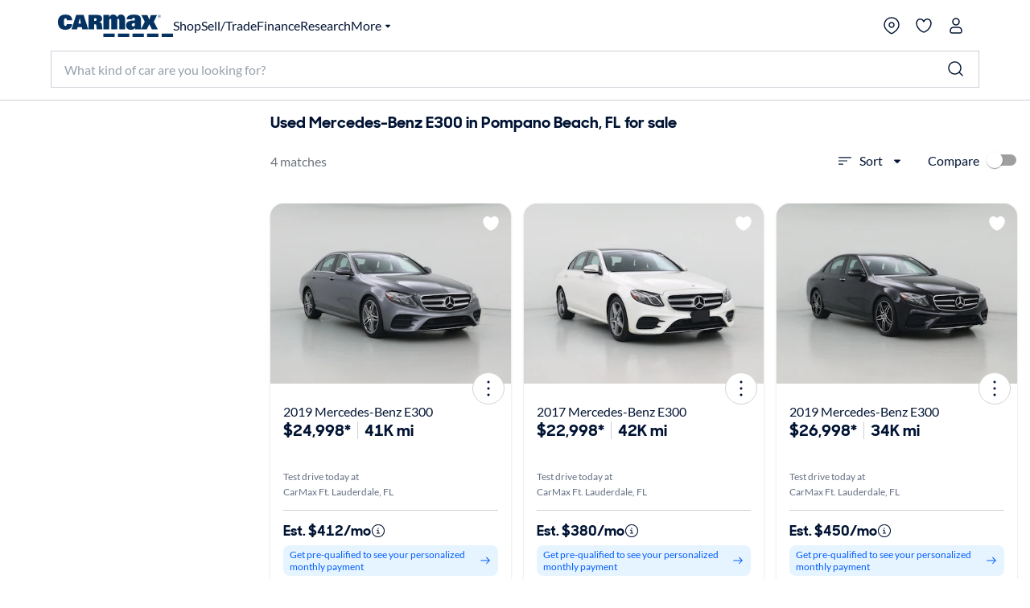

--- FILE ---
content_type: application/javascript
request_url: https://www.carmax.com/YB2G4URHvsV7CyfpLg/cED9bNQrfpJhkcuEYr/NQA3dQAD/Hgk/AQ2c-dhoB
body_size: 167592
content:
(function(){if(typeof Array.prototype.entries!=='function'){Object.defineProperty(Array.prototype,'entries',{value:function(){var index=0;const array=this;return {next:function(){if(index<array.length){return {value:[index,array[index++]],done:false};}else{return {done:true};}},[Symbol.iterator]:function(){return this;}};},writable:true,configurable:true});}}());(function(){var jt;Ut();xA3();wt3();var HQ=function(){return ["","on\x00*ln|a`\n ztb{z6p)D2R4KJ,\x40#J<X>]\\6^=P&N(Wu]|gio","\v","V#Y5XN0<_*","\vC;V0B2Eh2\nD<","W4DB1{f","S0","y&S3I_-O:y\"U#D]00L=H2B8BC","&D4","1O:g6S\x3fYi%K","D^dE<0\'LA-\v\n-H$[q[L(OhI7%T]!Oz-T<_\"^D+d)K4",">X<H^7M-","^H*E:b0B0","D<6HYK:G<EnYT4\n","\x40D7",")ReQ8R%EdXV)","U8YT","x-AN!","DC\'_,C\"","0[L-b-O6^%","O<g%B#DO1O","\"F(CC!u)B5_%DB*FL\"i=BL \nN","7HY\'\x07h1a4BL_%Y\tV8","[>Wn+D-E%_>C","2BI!\x3fE!H%w%","/G<[0","f>DC0\nX\rP4X%","U%D4HY","E0Z=HI\x07K&R>[","5W%H","S\"S#dI","","iH^\t\x00N=J4","9N","b&O+R","l","U``","0\\T]!",";W\'Lh*H$C5","E4Y}+y<G%S","BI1O","q\f","YH<K:C0","\vG\x3fX>Y\r\'F$02AL7\n)UqWqKX*\f^!I\x3f","!C\"E",">X%BX\'\x07Y<G#B","=W\"Yd*\vO0i7","\'Z<S#S","R0X","CB)\rX-","$G","\bO<i&X_B4\nX<_S\"N_-^\'T\"","0ShU%W%H\x40!^hQ8B9BX0OI)R2^qB_d\tC&G=Z(","I$O!T>L_ ","A!M<N","LY,","SH8Bo","X)H5Y<xx\r+","O\"x0c","E>[!AH0\n","5HK%F<","u([3BA","L8]","JH0","\"TC0\x07O;O\"e!HH\'\x07b)U9","B<R!\f","buy=o\t","U>CK-GG\"E&B_ ","R5","G5R#H^7","yZ0^Y^!TD>\x40]0","^;R","BH2","^>P","J0E","c","+G=ZEL*E%","H0\x40H_)",";R>D4zH&8C,CD0NF-M\r^2S!YD+","0P%H_\b\x00I","7\x07C.RS(","A!^-TY$CY","E!HL/\nX","gsoa=","D","\x3fHY","\"Y_-M!\x40(","^0^b3z:I!S#YT","~#o\vr","C%O","A+","C#\x408NH\x00X#C#u>CY%D-T","\tI<","h&CDl6\rD","+N#Y<H","8U>","\\)J$SK","Z-","2Y\x3f^Y6I<I#","%K>Gqf=XJiDhqP>_\r\n\x3fkoqt#BZ7\nX;","\x3fC3R#D[!","6HY\rO%","+G%U9aB\'","`I#_4CY%C\'Hk!B_0K!Rx","F>^Y%i\'B4","g)^8[$\x40\r\'F$\"B0NFdC2CqS)NH!\vO,","<BW2Y!D8Z8YT\'\x07K&A4","o3.k\t\x07pb|Z.Fzg`l%ov:w+lZ.Dlzg`i.iM;iZ\x3fk\t\\&l}:\tb&sll|,~\x3fgwil\x00|gyZ\x3fhr&o}.L&wlB|.n\x3fbwn>kg&iZ\x3fk\tr&l}&\tb&bll|-\x40\x3fgwl\x00bgiZ&R+r&}.\fr&wlh|.n\x3fown.kgiZ\f\x3fk\tL&l}&\tb&wll|+P\x3fgw:l\x00giZ\x3fk;r&h}.r&wl`|.n\x3fwwk.kgeiZ\x3fk\t\\&ld<\f\tb&qll|.~\x3fgt\x00l\x00ngGZ\x3fhr&y}.\fb&wol|.n\x3flwhkg\"iZ\x3fk\t\\&l}:\tb&xll|-n\x3fgw2l\x00ygiZ\x3fk|r&}}.\tb&wUN|.n\x3ftwn.kg&iZ\x3fk\t\\&l}.\tb&rll|*P\x3fgw\bl\x00hgyZ\x3fkr&e}.\vr&wll|.n\x3fpwi>kg6iZ\x3fk\tL&l}&\tb&yll|+~\x3fgN2l\x00ogGZ\x3fk/r&y}.b&wlF|.n\x3fbwn.kdiZ\f\x3fk\tb&l}:\tb&yll|)\x40\x3fgwil\x00hgGZ\x3fk\x3fr&|}.\tL&wll|.n\x3fhwn>k^2n`{\te2\x3fl:k\tEPll.e~wil:k\tm2wll.I%E\twil:m^aWZ&]wn~k\nQwk\x3fg[\v`+g\fgu2Auq.g\x3fkwfc\"k=wuhJ|.f#g]di.b)qd]\vuE5\\|gcAll&k\tK\v{z|l\f.k\te:l%~,U#}(AK-]\tgGlD\tg[in6.k\tgYl%PD:w\x40w\t\x40MwT{\"kQlg!L#gw`l%\x40:w$|l\x07\fFkw\v^wZD,a;OF.Dd7fll.nc\t{ll\x07;rz:ll*%|=wu5Feo.H#g]`.b\tgrxzq.kr5D:ll/^gAlg!H#gX\vo#\'\tk>~ll\x00\"P\x3fg$gny>_9Qwl`X#gX\voN3&b\tgu)F.A\'(E!uT#\fk\tg\\$|l\x07\f#z:lo)S+Kll\frd2XEH\"[kzQwKx.k\tb:D:ll/%cgl{\fDN4g&lovP~O\buCo.d;dwd\\3.k\tguOF.F(E!uT7r#Aull-{\x3fg]%{.Y","-H$[4_L&O"," \n\\$","E(","5[\'A","(O&C#W%B_D+R8Y\x3f","5D8[H6",";C\x3fRHL\'\x00D","_4W#bKX<N","0\x3fC3R#D[!k;_\x3fUUH\'^\'T","HU0*D+I5S#","\x40H)\x00X1","4[8Y","#C(R>ZC","A4BDJ,*D<T>F({L(O;",".X.","W\"TC\'&^-T0B>_","4-CvXvUM<eXbEb,n$0g;Di$1gNK-","\"C#","!O%C\x3fBIy=O","M:G\x3fB4I","S\x3fH_%E:8EqLA6\nK,_qD$CC-M","\x40","!X_",">X#HL Y<G%S2EL*\bO","Q4Yi!C+CW%L","!R4","O\"b8\x40H+^|g2B8[H",";R0U:","+G=U$AL0\nl","W\'","^\'`8N4I",")E2S!Y","\tZ+","E=U4R>ZC","A\"A\"~D#K$t4U4D[!\v","\n\"k","\x408S=I^",";R0D%yD)\nY<G<F","V\rK<O\'SqNB \nwh[","o1\tL-T","$Lk1FC#E8BC","B4\f","D$_=I}+^\fG%W","rO*B#_\'H_0I T","^_\'","F$","\"A#Y","F9LC0\x00G","L \vo>C\x3fBD^0\nD-T","B:I&","\"","YB1\fB%I\'S","tO\x3f_%","N+^-H%a8CI+","E!HH\'\x07y1H%^4^D7","#BY%C\'HW%H","$LI","A!C\x07HC \x00X","Q4\x40","ER#_\x3fJ","xy\tkxD8&&Ry\tkQuYV{xnn(G8C5nl_6Sl","O\"b8\x40H+^zg2B8[H","`\x00uC\x07y\n|\x07","]L#\nH$S#","2^4NF\rXO6X0A^","\x40L4","Y-J4X8X\x40","c`l$o\fysih*xqta"];};var Wq=function fC(P8,kd){'use strict';var QK=fC;switch(P8){case S6:{fx.push(Mj);var l8;var rV;var hj;for(l8=jN;Hj(l8,kd[s7()[TS(jN)].call(null,c4,s4,LH,ZK)]);l8+=Wd){hj=kd[l8];}rV=hj[OK()[UF(dF)](FC,Dr,OS)]();if(jt[OK()[UF(P4)](A7,Lj,GV)].bmak[gF()[N7(FC)](dM,Nj,tM)][rV]){jt[k8(typeof OK()[UF(UK)],OF('',[][[]]))?OK()[UF(P4)](A7,Lj,YV(Wd)):OK()[UF(C7)](sd,K8,g7)].bmak[BX(typeof gF()[N7(jQ)],'undefined')?gF()[N7(Wd)].apply(null,[CM,gM,LS]):gF()[N7(FC)].apply(null,[dM,cx,tM])][rV].apply(jt[OK()[UF(P4)](A7,Lj,KQ)].bmak[BX(typeof gF()[N7(Jd)],OF([],[][[]]))?gF()[N7(Wd)](KM,cK,KV):gF()[N7(FC)](dM,C7,tM)],hj);}fx.pop();}break;case Gf:{fx.push(px);jt[XC()[D4(KS)].apply(null,[JM,GW])](function(){return fC.apply(this,[qH,arguments]);},C5[gF()[N7(MF)].apply(null,[nd,IV,L4])]());fx.pop();}break;case qH:{var gK=HV;fx.push(z4);var Zv=s7()[TS(A7)](cx,CX,BV,Yd);for(var Dd=nN[LQ];Hj(Dd,gK);Dd++){Zv+=gF()[N7(U8)].apply(null,[R8,YV(YV(Wd)),bG]);gK++;}fx.pop();}break;}};var AK=function(hF,Jq){return hF instanceof Jq;};function xA3(){d6=+ ! +[],hJ=+ ! +[]+! +[]+! +[]+! +[]+! +[],ZI=! +[]+! +[],Zs=+ ! +[]+! +[]+! +[],Ff=[+ ! +[]]+[+[]]-[],NI=+[],kU=[+ ! +[]]+[+[]]-+ ! +[],fU=[+ ! +[]]+[+[]]-+ ! +[]-+ ! +[],xv=+ ! +[]+! +[]+! +[]+! +[]+! +[]+! +[],t6=+ ! +[]+! +[]+! +[]+! +[]+! +[]+! +[]+! +[],XJ=! +[]+! +[]+! +[]+! +[];}var J8=function(){Nx=["\x6c\x65\x6e\x67\x74\x68","\x41\x72\x72\x61\x79","\x63\x6f\x6e\x73\x74\x72\x75\x63\x74\x6f\x72","\x6e\x75\x6d\x62\x65\x72"];};var BX=function(JF,XV){return JF===XV;};var MW=function(){return fq.apply(this,[EL,arguments]);};var nj=function(){var tK;if(typeof jt["window"]["XMLHttpRequest"]!=='undefined'){tK=new (jt["window"]["XMLHttpRequest"])();}else if(typeof jt["window"]["XDomainRequest"]!=='undefined'){tK=new (jt["window"]["XDomainRequest"])();tK["onload"]=function(){this["readyState"]=4;if(this["onreadystatechange"] instanceof jt["Function"])this["onreadystatechange"]();};}else{tK=new (jt["window"]["ActiveXObject"])('Microsoft.XMLHTTP');}if(typeof tK["withCredentials"]!=='undefined'){tK["withCredentials"]=true;}return tK;};var dS=function(AX,Ix){return AX<<Ix;};var n7=function(){return ["\x6c\x65\x6e\x67\x74\x68","\x41\x72\x72\x61\x79","\x63\x6f\x6e\x73\x74\x72\x75\x63\x74\x6f\x72","\x6e\x75\x6d\x62\x65\x72"];};var XX=function(S8){return +S8;};var Ud=function(){return RF.apply(this,[V5,arguments]);};var YV=function(j4){return !j4;};var qX=function(LM){if(LM===undefined||LM==null){return 0;}var pQ=LM["toLowerCase"]()["replace"](/[^0-9]+/gi,'');return pQ["length"];};var gq=function(VX,rd){return VX-rd;};var gW=function(jq,hQ){return jq*hQ;};var X8=function(){return RF.apply(this,[t6,arguments]);};var OF=function(rN,vS){return rN+vS;};var HN=function CK(sj,fX){'use strict';var M8=CK;switch(sj){case l6:{fx.push(sV);this[gF()[N7(X7)].apply(null,[Z7,WK,ft])]=YV(jN);var jV=this[gF()[N7(LX)].apply(null,[rK,k4,ld])][jN][BX(typeof XC()[D4(TF)],OF([],[][[]]))?XC()[D4(Yd)](EX,g8):XC()[D4(fG)].apply(null,[SM,jC])];if(BX(s7()[TS(xq)].call(null,Xq,qV,Sj,YV(YV({}))),jV[gF()[N7(gj)].apply(null,[mx,Qj,GN])]))throw jV[XC()[D4(pX)](cx,xX)];var Oq;return Oq=this[gF()[N7(GX)](J7,jQ,zK)],fx.pop(),Oq;}break;case At:{var Xj=fX[NI];fx.push(mW);var fd;return fd=Xj&&wd(OK()[UF(k4)].call(null,zC,OX,YV([])),typeof jt[s7()[TS(Bd)](AF,T8,d7,nq)])&&BX(Xj[s7()[TS(YK)](pX,US,mN,Yd)],jt[s7()[TS(Bd)](YV(YV(jN)),T8,d7,Dx)])&&k8(Xj,jt[s7()[TS(Bd)](dd,T8,d7,Yd)][k8(typeof XC()[D4(zC)],'undefined')?XC()[D4(YK)](rK,vG):XC()[D4(Yd)].call(null,vV,RN)])?UM()[JX(P4)](DG,YK,nq,d7,gd):typeof Xj,fx.pop(),fd;}break;case zr:{var I7=fX[NI];return typeof I7;}break;case cJ:{var SQ=fX[NI];var MN=fX[d6];var b7=fX[ZI];fx.push(SF);SQ[MN]=b7[UM()[JX(sW)](MQ,A7,Eq,IC,sW)];fx.pop();}break;case CA:{var gN=fX[NI];var Rw=fX[d6];var Sb=fX[ZI];return gN[Rw]=Sb;}break;case mt:{var nP=fX[NI];var Nz=fX[d6];var GE=fX[ZI];fx.push(kn);try{var vZ=fx.length;var Uz=YV(YV(NI));var Cz;return Cz=QD(vv,[gF()[N7(gj)](mx,gd,ZB),OK()[UF(CX)](rP,Tq,dc),XC()[D4(pX)].call(null,cx,S7),nP.call(Nz,GE)]),fx.pop(),Cz;}catch(lT){fx.splice(gq(vZ,Wd),Infinity,kn);var Yw;return Yw=QD(vv,[gF()[N7(gj)](mx,YV(YV([])),ZB),s7()[TS(xq)](YV(YV(jN)),qV,CW,U8),XC()[D4(pX)](cx,S7),lT]),fx.pop(),Yw;}fx.pop();}break;case th:{return this;}break;case ZL:{var RD=fX[NI];fx.push(sb);var NR;return NR=QD(vv,[Bz()[rZ(d0)].apply(null,[l0,Nb,IV,LQ,CX]),RD]),fx.pop(),NR;}break;case QJ:{return this;}break;case s5:{return this;}break;case WA:{var nB;fx.push(kZ);return nB=OK()[UF(J7)](k4,TD,YK),fx.pop(),nB;}break;case S6:{var AZ=fX[NI];fx.push(DD);var pb=jt[s7()[TS(P4)].apply(null,[YV([]),dc,lW,k4])](AZ);var hP=[];for(var mR in pb)hP[s7()[TS(sW)](dP,fG,qF,X0)](mR);hP[mY()[mP(d0)](Eq,LQ,jw,Qc)]();var xB;return xB=function bw(){fx.push(Wn);for(;hP[k8(typeof s7()[TS(gD)],OF('',[][[]]))?s7()[TS(jN)].call(null,dP,s4,GP,Qj):s7()[TS(dP)].apply(null,[ZK,YT,GP,US])];){var Aw=hP[mY()[mP(Bd)].call(null,nq,dP,Vn,Nn)]();if(vl(Aw,pb)){var lE;return bw[UM()[JX(sW)].apply(null,[MQ,A7,Kk,Ak,Z7])]=Aw,bw[gF()[N7(X7)](Z7,YV({}),G7)]=YV(Wd),fx.pop(),lE=bw,lE;}}bw[BX(typeof gF()[N7(fG)],OF('',[][[]]))?gF()[N7(Wd)](hk,VT,rl):gF()[N7(X7)](Z7,Ul,G7)]=YV(jN);var Gl;return fx.pop(),Gl=bw,Gl;},fx.pop(),xB;}break;case XI:{fx.push(G2);this[gF()[N7(X7)](Z7,IV,NX)]=YV(jN);var tl=this[gF()[N7(LX)](rK,jN,lj)][C5[OK()[UF(GX)].call(null,dP,YS,Zn)]()][XC()[D4(fG)](SM,dn)];if(BX(s7()[TS(xq)].call(null,YV([]),qV,TX,vB),tl[gF()[N7(gj)].call(null,mx,CX,gw)]))throw tl[XC()[D4(pX)](cx,WV)];var U0;return U0=this[gF()[N7(GX)].apply(null,[J7,A7,wP])],fx.pop(),U0;}break;case Z9:{var wT=fX[NI];fx.push(kY);var R0;return R0=wT&&wd(OK()[UF(k4)](zC,wS,ZK),typeof jt[s7()[TS(Bd)].apply(null,[YE,T8,sB,ZK])])&&BX(wT[s7()[TS(YK)](J7,US,wN,rK)],jt[s7()[TS(Bd)].call(null,P4,T8,sB,YV(Wd))])&&k8(wT,jt[s7()[TS(Bd)].call(null,LQ,T8,sB,YV(YV(Wd)))][XC()[D4(YK)].call(null,rK,Ov)])?UM()[JX(P4)](DG,YK,YV(YV({})),sB,c4):typeof wT,fx.pop(),R0;}break;case xs:{var Ib=fX[NI];return typeof Ib;}break;case C3:{var IR=fX[NI];var RE=fX[d6];var K0=fX[ZI];fx.push(S1);IR[RE]=K0[UM()[JX(sW)].apply(null,[MQ,A7,dY,Kj,L1])];fx.pop();}break;case lL:{var wn=fX[NI];var hR=fX[d6];var CT=fX[ZI];return wn[hR]=CT;}break;case l9:{var Dl=fX[NI];var Cn=fX[d6];var xw=fX[ZI];fx.push(B2);try{var ml=fx.length;var jc=YV(d6);var Hc;return Hc=QD(vv,[BX(typeof gF()[N7(dM)],OF('',[][[]]))?gF()[N7(Wd)](O1,YV(Wd),Bw):gF()[N7(gj)](mx,gM,pB),OK()[UF(CX)].apply(null,[rP,WX,Kk]),XC()[D4(pX)](cx,V8),Dl.call(Cn,xw)]),fx.pop(),Hc;}catch(xD){fx.splice(gq(ml,Wd),Infinity,B2);var vn;return vn=QD(vv,[gF()[N7(gj)](mx,K1,pB),k8(typeof s7()[TS(N1)],OF([],[][[]]))?s7()[TS(xq)](J7,qV,ZN,Wd):s7()[TS(dP)](g7,Wd,Ow,vT),XC()[D4(pX)].call(null,cx,V8),xD]),fx.pop(),vn;}fx.pop();}break;case tI:{return this;}break;case p3:{var j1=fX[NI];fx.push(fB);var gk;return gk=QD(vv,[Bz()[rZ(d0)](l0,Xb,YV(YV({})),LQ,rK),j1]),fx.pop(),gk;}break;case jL:{return this;}break;case BI:{return this;}break;case n3:{var kP;fx.push(Bc);return kP=OK()[UF(J7)].call(null,k4,sq,g7),fx.pop(),kP;}break;case Es:{var HT=fX[NI];fx.push(lD);var Jk=jt[s7()[TS(P4)](Wd,dc,fB,Eq)](HT);var x2=[];for(var PD in Jk)x2[s7()[TS(sW)](qc,fG,nz,d0)](PD);x2[mY()[mP(d0)](PB,LQ,cE,Qc)]();var tn;return tn=function NE(){fx.push(LQ);for(;x2[s7()[TS(jN)].call(null,Vk,s4,fR,nq)];){var Ac=x2[mY()[mP(Bd)].call(null,z2,dP,ln,Nn)]();if(vl(Ac,Jk)){var xn;return NE[BX(typeof UM()[JX(vT)],OF([],[][[]]))?UM()[JX(lD)](WZ,Cw,X7,H1,Dx):UM()[JX(sW)](MQ,A7,ZK,Jd,A7)]=Ac,NE[gF()[N7(X7)].apply(null,[Z7,YV(Wd),AR])]=YV(Wd),fx.pop(),xn=NE,xn;}}NE[gF()[N7(X7)](Z7,WK,AR)]=YV(jN);var Ic;return fx.pop(),Ic=NE,Ic;},fx.pop(),tn;}break;case Fg:{fx.push(zW);this[gF()[N7(X7)].apply(null,[Z7,YE,hM])]=YV(jN);var k0=this[gF()[N7(LX)].apply(null,[rK,QE,pM])][nN[LQ]][BX(typeof XC()[D4(fT)],OF([],[][[]]))?XC()[D4(Yd)](jR,bB):XC()[D4(fG)].call(null,SM,C1)];if(BX(k8(typeof s7()[TS(vT)],'undefined')?s7()[TS(xq)](YV(YV({})),qV,FN,LY):s7()[TS(dP)].apply(null,[jQ,Qk,H2,nE]),k0[gF()[N7(gj)](mx,fk,lk)]))throw k0[XC()[D4(pX)](cx,YM)];var pn;return pn=this[gF()[N7(GX)].apply(null,[J7,s4,Ck])],fx.pop(),pn;}break;case YH:{var pw=fX[NI];var vb=fX[d6];fx.push(kE);var Dc;var hB;var q1;var pk;var rb=IY()[Jl(k4)](dl,nq);var Jz=pw[OK()[UF(fk)](xq,Fk,OD)](rb);for(pk=jN;Hj(pk,Jz[s7()[TS(jN)](AD,s4,pB,xq)]);pk++){Dc=mk(Un(D1(vb,lD),C5[BX(typeof XC()[D4(C7)],OF([],[][[]]))?XC()[D4(Yd)](V2,mE):XC()[D4(fk)].apply(null,[JE,EN])]()),Jz[BX(typeof s7()[TS(nE)],OF([],[][[]]))?s7()[TS(dP)].call(null,dP,TY,Dx,WZ):s7()[TS(jN)].call(null,VT,s4,pB,Yd)]);vb*=nN[lD];vb&=nN[Yd];vb+=nN[A7];vb&=nN[nE];hB=mk(Un(D1(vb,nN[C7]),nN[dP]),Jz[s7()[TS(jN)](QE,s4,pB,Wd)]);vb*=nN[lD];vb&=nN[Yd];vb+=nN[A7];vb&=C5[UM()[JX(dP)](zD,Bd,AD,lk,TP)]();q1=Jz[Dc];Jz[Dc]=Jz[hB];Jz[hB]=q1;}var BD;return BD=Jz[UM()[JX(Yd)].call(null,Wz,Yd,gl,Tl,J7)](rb),fx.pop(),BD;}break;case JU:{var ME=fX[NI];fx.push(Eb);if(k8(typeof ME,XC()[D4(c4)](lb,vz))){var BW;return BW=s7()[TS(A7)](YV(YV(Wd)),CX,WM,GV),fx.pop(),BW;}var Y0;return Y0=ME[UM()[JX(g8)](ln,LQ,YV([]),Tc,Kw)](new (jt[k8(typeof s7()[TS(vT)],OF('',[][[]]))?s7()[TS(K1)].call(null,LQ,sn,Mq,C7):s7()[TS(dP)].apply(null,[d0,Rl,bE,YV(YV(jN))])])(XC()[D4(z2)](J2,v8),IY()[Jl(xq)].call(null,YF,hk)),BX(typeof OK()[UF(mx)],OF('',[][[]]))?OK()[UF(C7)](m0,OD,ZK):OK()[UF(TE)].call(null,KS,Y7,sn))[UM()[JX(g8)](ln,LQ,Kk,Tc,Kw)](new (jt[k8(typeof s7()[TS(A7)],OF('',[][[]]))?s7()[TS(K1)].call(null,Eq,sn,Mq,YV([])):s7()[TS(dP)](K1,kn,TZ,OD)])(XC()[D4(Qj)](TE,BJ),IY()[Jl(xq)](YF,hk)),XC()[D4(K1)](YY,qK))[UM()[JX(g8)](ln,LQ,YV(Wd),Tc,jN)](new (jt[BX(typeof s7()[TS(Ul)],OF([],[][[]]))?s7()[TS(dP)](vT,hb,lY,c4):s7()[TS(K1)](lb,sn,Mq,gj)])(k8(typeof gF()[N7(c4)],'undefined')?gF()[N7(jQ)].apply(null,[K1,s4,JW]):gF()[N7(Wd)].apply(null,[Jb,L1,f2]),IY()[Jl(xq)](YF,hk)),UM()[JX(kw)].apply(null,[JR,sW,N2,GZ,T8]))[UM()[JX(g8)](ln,LQ,IV,Tc,lD)](new (jt[s7()[TS(K1)](KQ,sn,Mq,gl)])(UM()[JX(gj)](mn,Yd,TE,ZZ,z2),IY()[Jl(xq)](YF,hk)),IY()[Jl(mx)](Z0,kl))[UM()[JX(g8)](ln,LQ,GX,Tc,gM)](new (jt[s7()[TS(K1)](US,sn,Mq,fk)])(gF()[N7(pX)].call(null,PZ,TP,Kj),IY()[Jl(xq)].apply(null,[YF,hk])),gF()[N7(Pw)].call(null,cE,YV({}),GT))[UM()[JX(g8)](ln,LQ,KQ,Tc,kw)](new (jt[s7()[TS(K1)](YV(YV(Wd)),sn,Mq,OS)])(s7()[TS(AF)](YV(Wd),J7,tQ,OS),IY()[Jl(xq)].call(null,YF,hk)),XC()[D4(AF)].apply(null,[Vk,hW]))[UM()[JX(g8)](ln,LQ,Kw,Tc,A7)](new (jt[s7()[TS(K1)].call(null,YV(YV([])),sn,Mq,AD)])(XC()[D4(Uc)].apply(null,[JD,r7]),IY()[Jl(xq)].apply(null,[YF,hk])),BX(typeof OK()[UF(CX)],OF([],[][[]]))?OK()[UF(C7)].call(null,PE,J0,AD):OK()[UF(TP)](V2,Cj,wY))[UM()[JX(g8)](ln,LQ,Kk,Tc,QE)](new (jt[s7()[TS(K1)].apply(null,[A7,sn,Mq,YV({})])])(IY()[Jl(fG)](vz,US),IY()[Jl(xq)].call(null,YF,hk)),BX(typeof XC()[D4(Xq)],OF('',[][[]]))?XC()[D4(Yd)](MY,mE):XC()[D4(s4)](Hk,AW))[BX(typeof mY()[mP(fk)],OF([],[][[]]))?mY()[mP(Wd)].apply(null,[U8,HD,Iz,YZ]):mY()[mP(sn)](cw,A7,GT,mW)](nN[LQ],TW),fx.pop(),Y0;}break;case Xv:{var p0=fX[NI];var p2=fX[d6];fx.push(CP);var zz;return zz=OF(jt[s7()[TS(nE)].call(null,YV(YV(jN)),Hk,x8,sn)][OK()[UF(wY)].apply(null,[FR,VK,dY])](gW(jt[s7()[TS(nE)](L1,Hk,x8,OD)][gF()[N7(U8)].call(null,R8,qc,DX)](),OF(gq(p2,p0),nN[sW]))),p0),fx.pop(),zz;}break;case zs:{var w1=fX[NI];fx.push(Z2);var Sc=new (jt[s7()[TS(JE)](L1,jk,OW,YV({}))])();var KB=Sc[UM()[JX(Vk)].call(null,jT,YK,YV(YV(jN)),CB,cw)](w1);var Bl=s7()[TS(A7)](hk,CX,c1,lD);KB[XC()[D4(J7)](Eq,XD)](function(mB){fx.push(Sl);Bl+=jt[gF()[N7(YK)](DP,Pw,tX)][gF()[N7(Xq)](KQ,lb,Y4)](mB);fx.pop();});var G0;return G0=jt[IY()[Jl(Bd)](mV,gM)](Bl),fx.pop(),G0;}break;}};var fq=function W1(IB,KP){var zw=W1;for(IB;IB!=wf;IB){switch(IB){case p6:{var gR=V0[CE];var gb=OF([],[]);IB-=RJ;var HZ=V0[OE];var GB=gq(HZ.length,Wd);}break;case Fr:{IB-=IJ;k2=gq(nk,fx[gq(fx.length,Wd)]);}break;case Yf:{return RF(zf,[bY]);}break;case s6:{IB-=DL;while(tT(Vb,jN)){var xE=mk(gq(OF(Vb,Fw),fx[gq(fx.length,Wd)]),K2.length);var dB=JB(Hn,Vb);var qn=JB(K2,xE);fE+=RF(k6,[Un(DT(bl(dB),bl(qn)),DT(dB,qn))]);Vb--;}}break;case n3:{return DY;}break;case Gv:{var IE=KP[NI];var C0=OF([],[]);var EE=gq(IE.length,Wd);while(tT(EE,jN)){C0+=IE[EE];EE--;}return C0;}break;case Eh:{IB=wf;return W1(Fg,[gb]);}break;case sU:{return RF(nL,[HB]);}break;case DA:{var tP=KP[NI];dk.P3=W1(Gv,[tP]);IB+=Tg;while(Hj(dk.P3.length,hk))dk.P3+=dk.P3;}break;case q:{IB=Eh;if(tT(GB,jN)){do{var XT=mk(gq(OF(GB,mZ),fx[gq(fx.length,Wd)]),gR.length);var Ol=JB(HZ,GB);var q0=JB(gR,XT);gb+=RF(k6,[DT(Un(bl(Ol),q0),Un(bl(q0),Ol))]);GB--;}while(tT(GB,jN));}}break;case vs:{while(SD(Yb,jN)){if(k8(Vl[Nx[sW]],jt[Nx[Wd]])&&tT(Vl,QZ[Nx[jN]])){if(wd(QZ,sl)){GY+=RF(k6,[k2]);}return GY;}if(BX(Vl[Nx[sW]],jt[Nx[Wd]])){var xc=d1[QZ[Vl[jN]][jN]];var rY=W1(zt,[xc,Yb,OF(k2,fx[gq(fx.length,Wd)]),Vl[Wd]]);GY+=rY;Vl=Vl[jN];Yb-=QD(mt,[rY]);}else if(BX(QZ[Vl][Nx[sW]],jt[Nx[Wd]])){var xc=d1[QZ[Vl][jN]];var rY=W1(zt,[xc,Yb,OF(k2,fx[gq(fx.length,Wd)]),jN]);GY+=rY;Yb-=QD(mt,[rY]);}else{GY+=RF(k6,[k2]);k2+=QZ[Vl];--Yb;};++Vl;}IB=Ir;}break;case Gf:{fx.push(jn);j0=function(Vz){return W1.apply(this,[DA,arguments]);};dk(CX,Q0,K1);IB=wf;fx.pop();}break;case Ch:{IB-=j9;return RF(qH,[c0]);}break;case P5:{var En=NY[OT];IB=Yf;for(var Jn=gq(En.length,Wd);tT(Jn,jN);Jn--){var HE=mk(gq(OF(Jn,RB),fx[gq(fx.length,Wd)]),KD.length);var gZ=JB(En,Jn);var pT=JB(KD,HE);bY+=RF(k6,[Un(bl(Un(gZ,pT)),DT(gZ,pT))]);}}break;case dr:{IB+=X3;var Xl=KP[NI];var JZ=OF([],[]);for(var Lz=gq(Xl.length,Wd);tT(Lz,jN);Lz--){JZ+=Xl[Lz];}return JZ;}break;case xt:{if(tT(Ew,jN)){do{var tY=mk(gq(OF(Ew,cl),fx[gq(fx.length,Wd)]),ZT.length);var NT=JB(hY,Ew);var bn=JB(ZT,tY);HB+=RF(k6,[Un(DT(bl(NT),bl(bn)),DT(NT,bn))]);Ew--;}while(tT(Ew,jN));}IB=sU;}break;case S:{IB=wf;var Tw=KP[NI];D0.J9=W1(dr,[Tw]);while(Hj(D0.J9.length,SL))D0.J9+=D0.J9;}break;case zH:{fx.push(vR);x1=function(Fb){return W1.apply(this,[S,arguments]);};D0(AD,cw,Tc,jQ);fx.pop();IB=wf;}break;case EU:{if(tT(w0,jN)){do{M1+=In[w0];w0--;}while(tT(w0,jN));}return M1;}break;case Jr:{IB+=H6;var pZ=gq(FB.length,Wd);while(tT(pZ,jN)){var bz=mk(gq(OF(pZ,VE),fx[gq(fx.length,Wd)]),LE.length);var UB=JB(FB,pZ);var Jw=JB(LE,bz);c0+=RF(k6,[Un(bl(Un(UB,Jw)),DT(UB,Jw))]);pZ--;}}break;case v9:{var cl=KP[NI];var U2=KP[d6];var ZT=QP[YK];var HB=OF([],[]);IB=xt;var hY=QP[U2];var Ew=gq(hY.length,Wd);}break;case QJ:{var tb=KP[NI];IB+=Wt;var OE=KP[d6];var mZ=KP[ZI];var rw=KP[Zs];}break;case Ir:{IB-=F9;return GY;}break;case NI:{IB+=Jr;var VD=KP[NI];var AE=KP[d6];var VE=KP[ZI];var LE=Lk[OD];var c0=OF([],[]);var FB=Lk[VD];}break;case Bt:{var SZ=mk(gq(sT,fx[gq(fx.length,Wd)]),C7);var Ek=V0[W2];var rD=jN;IB+=N5;}break;case th:{var OT=KP[NI];IB=P5;var RB=KP[d6];var Uw=KP[ZI];var KD=NY[EB];var bY=OF([],[]);}break;case s5:{var In=KP[NI];IB=EU;var M1=OF([],[]);var w0=gq(In.length,Wd);}break;case kA:{return RF(xH,[fE]);}break;case Zs:{IB=wf;var nZ=KP[NI];qY.E5=W1(s5,[nZ]);while(Hj(qY.E5.length,xg))qY.E5+=qY.E5;}break;case hJ:{IB+=q;fx.push(JY);Fl=function(r0){return W1.apply(this,[Zs,arguments]);};qY(Xk,LQ);fx.pop();}break;case vv:{var FE=KP[NI];var CY=OF([],[]);for(var nn=gq(FE.length,Wd);tT(nn,jN);nn--){CY+=FE[nn];}return CY;}break;case g6:{IB=wf;var Zw=KP[NI];mw.Rt=W1(vv,[Zw]);while(Hj(mw.Rt.length,OU))mw.Rt+=mw.Rt;}break;case D9:{fx.push(Mc);Wk=function(QB){return W1.apply(this,[g6,arguments]);};IB=wf;mw.apply(null,[gP,JE,BZ]);fx.pop();}break;case A5:{IB=wf;if(Hj(Rk,cn.length)){do{s7()[cn[Rk]]=YV(gq(Rk,dP))?function(){return QD.apply(this,[S,arguments]);}:function(){var bD=cn[Rk];return function(Nk,pP,Wc,I0){var cZ=D0(GV,pP,Wc,PB);s7()[bD]=function(){return cZ;};return cZ;};}();++Rk;}while(Hj(Rk,cn.length));}}break;case xv:{IB+=KA;return wD;}break;case hL:{IB-=ls;var kW=KP[NI];var Fw=KP[d6];var K2=ZE[gl];var fE=OF([],[]);var Hn=ZE[kW];var Vb=gq(Hn.length,Wd);}break;case OL:{var xP=KP[NI];var wD=OF([],[]);var B0=gq(xP.length,Wd);if(tT(B0,jN)){do{wD+=xP[B0];B0--;}while(tT(B0,jN));}IB-=ds;}break;case k3:{var sP=KP[NI];UZ.mH=W1(OL,[sP]);IB-=NA;while(Hj(UZ.mH.length,bb))UZ.mH+=UZ.mH;}break;case zh:{fx.push(Zk);BP=function(DE){return W1.apply(this,[k3,arguments]);};IB=wf;UZ(MD,rE);fx.pop();}break;case Zg:{IB-=hH;return [A7,A7,dP,dP,Wb(LQ),nE,Wb(Xq),YK,nE,dP,jN,Wb(LQ),sW,Wb(YK),c4,Wb(L1),nq,Wb(sW),fk,Wb(sn),A7,Wb(cx),Z7,fk,jN,Wb(d0),lD,dP,Yd,nE,Wb(GV),Wb(P4),g8,C7,Wb(dP),A7,jN,Wb(lD),Wb(LQ),Wb(d0),c4,c4,Wb(dP),Wb(Vk),fk,Xq,Wb(Xq),d0,c4,Wb(sW),Wb(fG),AF,Wb(Wd),Wb(A7),Wb(sW),Wb(GV),fk,[YK],d0,Wb(P4),Wb(Yd),fk,Wb(d0),Wb(LX),[jN],Wb(hk),Zn,Wb(sn),LQ,Wb(TE),fG,Wb(c4),Wd,Wb(sW),d0,Wb(wY),K1,Wb(Yd),Wb(d0),nE,A7,[LQ],Wb(Wd),[lD],Wb(d0),P4,Wb(Xq),c4,lD,Wb(nE),Wb(Wd),Wb(sW),dP,Wb(Xq),dP,Wd,nE,Wb(C7),Wb(YK),Wb(lD),LQ,Wb(Wd),Wb(nE),Wb(A7),A7,Wb(fk),c4,Wb(dc),nE,Wb(c4),OD,Wb(Yd),d0,Wb(OD),gj,sn,Wb(kw),fk,Wb(fk),Wb(sW),k4,Wb(Wd),Wb(c4),A7,Wb(LQ),Wb(A7),Wb(X7),qc,Wb(sW),Wb(nE),A7,Wb(LQ),Wb(fk),P4,YK,[A7],Wb(Yd),Wb(LQ),d0,Wb(d0),Wb(Wd),sW,jN,sW,Xq,jN,Wb(C7),Wb(LQ),LQ,dP,Wb(dP),c4,A7,Wb(L1),Zn,sn,Wb(sn),nE,YK,Wb(Wd),Wb(d0),k4,jN,Yd,Wb(lD),dP,Wb(Xq),Wb(c4),k4,Wd,sW,Wb(Wd),YK,Wb(GV),c4,Wb(Xq),g8,LQ,dP,nE,Wd,Wd,Wb(U8),GX,Wb(Xq),dP,d0,Wb(nE),jN,Wb(gj),d0,P4,Wd,[LQ],Wb(dc),OD,C7,Wd,jN,sW,gj,Wb(gj),lD,c4,A7,C7,Wb(dP),Wb(d0),fk,Wb(sn),A7,Wb(GX),K1,Wb(kw),sW,c4,Yd,[YK],Wd,Wb(Wd),Wb(Yd),sW,dP,c4,Wb(gl),CX,Wb(Wd),Wb(Xq),k4,Wb(A7),Wb(lD),Wb(A7),Wb(xq),Wb(Wd),hk,Wb(C7),Wb(dP),Wb(nE),Wb(Xq),qc,Wb(C7),dP,YK,Wb(P4),Wb(d0),dc,Wb(dP),Wb(sW),Wb(Yd),C7,Wb(Xq),Xq,Wd,Wb(c4),Yd,Wb(GV),fk,Wb(d0),Wb(Wd),Wb(Wd),sW,YK,Wb(sW),Wb(Xq),lD,sW,LQ,Wb(sn),LQ,YK,Wb(sW),Wb(lD),d0,Wb(sW),Wb(nE),Wb(YK),Wb(dc),d0,Wb(LQ),jQ,Wb(lD),YK,Wb(dP),Wb(sW),Wd,GV,c4,Wb(GV),k4,Wb(lD),[dP],Wb(wY),[jN],Wb(k4),Wb(dP),A7,A7,Wb(hk),Wb(P4),GV,Yd,Wb(Bd),Xq,Wd,Wb(Pw),cY,Wb(Wd),A7,Wb(lD),Wb(gj),Ul,g8,Wb(pX),pX,Wb(YK),Wd,Wb(d0),lD,Wb(fG),dc,jN,sW,Xq,jN,A7,sW,A7,Wb(Wd),Wb(P4),Xq,Wb(dP),Wb(Wd),Wb(Wd),A7,Wb(Xq),sW,Yd,dP,C7,nE,Wb(Bd),d0,Wb(A7),jN,A7,Wb(GV),jN,jN,jN,jN,jN,Wb(sW),d0,Wb(fG),OD,Wb(Yd),sn,sW,Wb(k4),dP,Wb(Yd),fk,Wb(LX),kw,Yd,Wb(lD),Xq,Wd,Wb(fk),GV,dP,Wd,Wb(c4),Wd,Wb(sn),[nE],GV,Wb(dP),dP,dP,Wb(TP),qc,c4,Yd,Wb(GV),nE,Wb(P4),Wd,C7,Wb(LQ),Wb(Wd),Wb(g8),X7,nE,Wb(Xq),sW,A7,[A7],Wb(Wd),Yd,Wb(Xq),Wb(Wd),Wb(s4),Wb(P4),lD,sW,LQ,Wb(sn),Wb(X7),mx,Wb(d0),lD,jQ,YK,Wb(lD),fk,Wb(fk),jN,C7,Wb(LQ),Xq,Wb(sW),Wb(dP),Wb(dP),fk,Wb(fk),Wb(GV),Vk,Wb(rK),vT,YK,Wb(k4),A7,Wb(cY),CX,[lD],Wb(Wd),Wb(sW),d0,Wb(wY),[jN],Wb(Wd),Wb(z2),Hk,Wb(jQ),P4,YK,Wb(VT),fk,GV,Wb(lD),Wb(Xq),Wb(sW),d0,Wb(P4),d0,nE,A7,jN,qc,k4,YK,Wb(c4),Wb(c4),Wb(Ul),mx,Wb(d0),P4,Wb(sn),fk,Wb(A7),dP,jN,jN,lb,Wb(U8),jN,cY,Wb(k4),Wb(dP),sW,Xq,Wb(nE),P4,Wb(sn),P4,Wb(fk),YK,sn,Wb(kw),c4,nE,Wb(g8),fk,Wb(d0),[nE],Wb(LX),TE,jN,Wb(dP),dP,[A7],Wb(d0),sn,Wb(P4),Wb(rK),xq,Wb(sW),Wb(A7),Wb(hk),Hk,dP,Wb(Pw),gl];}break;case Q:{DZ=[[Pw,Wb(LQ),lD,Wb(lD),nE,YK],[],[],[Wb(lD),nE,YK],[],[GV,Wb(sW),dP],[Wb(c4),YK,Wb(Wd)],[Wb(C7),YK,Wb(Wd)],[Wb(YK),A7,YK],[jQ,Wb(nE),Wb(c4)]];IB=wf;}break;case EL:{var cn=KP[NI];x1(cn[jN]);IB-=Ls;var Rk=jN;}break;case m6:{IB+=sU;while(Hj(rD,Ek.length)){var FD=JB(Ek,rD);var SE=JB(D0.J9,SZ++);DY+=RF(k6,[DT(Un(bl(FD),SE),Un(bl(SE),FD))]);rD++;}}break;case IA:{IB=wf;return [GV,Wb(Wd),YK,Wb(c4),A7,LQ,Wb(Bd),Wb(P4),C7,Wb(C7),Wb(LQ),C7,Wb(LQ),Wb(LQ),d0,Wb(fk),LQ,Wb(U8),qc,c4,Yd,Wb(GV),Wb(d0),Xq,Wd,Wb(lD),d0,Wb(k4),Wb(dP),nE,Wb(sW),c4,Wb(dc),sW,Wb(sn),P4,kw,jN,P4,Wb(wY),fG,Wb(Wd),[Yd],[jN],LQ,c4,Wb(YK),Wb(nE),Xq,jN,Wb(P4),Xq,Wb(Yd),Wb(dP),C7,Wb(sn),Wb(Wd),Wb(kw),qc,Yd,[jN],A7,Wb(sW),d0,Wb(TE),Ul,GV,Wb(lD),c4,Wb(d0),dP,d0,sn,Wb(sn),nE,YK,Wb(U8),OD,Yd,Wb(Yd),c4,Wb(Qj),Pw,YK,Wb(sW),Wb(lD),d0,Wb(sW),Wb(nE),Wb(YK),Wb(dc),AF,Wb(Wd),Wb(A7),Wd,Wb(Wd),Yd,Wd,Wb(hk),fk,LQ,Wb(dc),X7,ZK,k4,Wb(A7),Wb(Xq),Wb(hk),Wb(LQ),vB,Wb(A7),lD,dP,Wb(LQ),Wb(Wd),Wb(xq),Wb(Ul),AF,g8,Wb(dP),Wb(HR),WK,Wd,Wb(sW),Wb(nE),A7,Wb(LQ),Wb(IV),dd,Wb(A7),Wb(g7),WZ,dP,Wb(HR),HR,nE,Wb(c4),GV,Wb(c4),Wd,Wb(Wd),Wb(dY),nq,GV,Wb(Wd),YK,Wb(fk),lD,A7,A7,Wb(WK),nq,A7,[Wd],Wd,Wb(WK),g7,YK,Wb(Wd),Wb(Wd),Wb(C7),Wb(A7),Wd,Wb(HR),g7,Wb(nE),Wb(vB),dd,Wb(GV),Wb(dP),Wb(HR),fG,kw,fk,Wb(c4),A7,Wb(T8),Wb(sn),Kw,Wb(sn),P4,Wb(LQ),Wb(sW),Wb(Hk),YK,Wb(Wd),Wb(d0),P4,Wb(vT),[YK],Wb(P4),Wb(Wd),sn,Wb(k4),sW,Wb(lD),Xq,jN,Wb(k4),YK,Wb(sW),Wb(sn),Wb(Wd),Yd,Wd,Wb(gM),OD,fk,Wb(fk),c4,Wb(d0),[dP],Wb(A7),dP,Wb(Wd),Wb(dP),Wb(YK),g8,Wb(Yd),Wb(A7),Wb(sW),d0,Wb(qc),qc,Wb(A7),dP,Wb(sn),YK,Wb(sW),Wb(Bd),vT,Wb(GV),Wb(dP),fk,Wb(d0),Xq,Wb(P4),d0,Wd,Wb(dP),Wb(Yd),Wb(c4),P4,Wb(GV),nE,dP,Wb(A7),Wb(GV),P4,Wb(c4),sW,lD,Wb(GV),lD,dP,Wb(mx),GX,jN,Xq,Wb(P4),Xq,jN,jN,Wd,sW,c4,Wb(xq),cY,LQ,Wb(Wd),Wb(nE),Wb(Vk),Pw,Wb(lD),Wb(c4),dP,P4,Wb(CX),k4,P4,Yd,Wb(P4),Wb(YK),sW,jN,Wd,Wb(Wd),Wb(Wd),Wd,Wb(P4),sn,Wb(sn),P4,Wd,Wb(Xq),Wb(d0),YK,Wb(sW),Wb(P4),LQ,Wb(A7),nE,dP,Yd,Wb(Xq),Wd,Wb(sW),GV,Wb(c4),Wd,Wb(Bd),Wb(dP),Wb(nE),Wb(YK),fG,Wb(sW),dP,Wb(Wd),Wb(Wd),Wb(nE),nE,YK,lb,Wd,Wb(Wd),Wb(Yd),sW,k4,Wb(d0),YK,Wb(Yd),YK,Wb(c4),k4,sW,Wb(Wd),Wb(A7),Wd,Wb(C7),sW,Xq,Wb(fk),Wb(nE),Wb(Xq),qc,Wb(C7),dP,YK,Wb(P4),Wb(LQ),Wb(dP),Wb(YK),sW,Wb(sW),d0,Wb(jQ),U8,Wb(nE),Wb(gl),dc,Wb(dP),Wd,Wb(c4),P4,sW,A7,Wb(Uc),qc,Xq,Wb(Bd),d0,Wb(nE),LQ,Yd,Wb(A7),dP,sW,jN,sW,LQ,Wb(LQ),[dP],[jN],Wb(jQ),jQ,Wb(c4),nE,nE,Wb(sn),A7,A7,Wb(LQ),Wb(LX),mx,Wb(sn),kw,Wb(P4),c4,A7,jN,sn,sW,Wb(dP),A7,Wb(A7),Wb(Bd),jN,C7,Wb(fG),gl,nE,Wb(nE),[dP],Wb(A7),dP,Wb(fG),wY,Wb(LQ),Wb(c4),sn,[jN],kw,Wb(kw),lD,dP,Wb(kw),[YK],jQ,lD,Wb(kw),c4,Wb(dP),Wb(A7),Wb(qc),jQ,[Wd],Wb(TE),TE,jN,Wb(dP),dP,U8,jN,Wb(lD),A7,Wb(LQ),Wb(HR),jQ,X7,sn,sW,Wb(GV),Wb(cx),gM,X7,nE,Wb(Xq),Wb(hk),fZ,A7,A7,Wb(LQ),sn,Wb(wY),fG,Wb(c4),Wd,WZ,Wd,Wb(Wd),Wb(AF),GV,Wb(Wd),[Yd],J7,YK,Wb(d0),P4,sn,Wb(sW),LQ,Wb(hk),fk,jQ,Wb(A7),LQ,Wb(C7),Wb(LQ),Wb(C7),Wd,Wd,dP,A7,Wb(nE),Wb(Wd),A7,jN,Wb(nE),P4,Wb(xq),OD,Yd,Wb(sW),Wd,GV,VT,Wb(A7),c4,A7,Wb(PB),gM,X7,Wb(c4),cY,Wb(g8),P4,C7,Wb(GV),jN,Wb(c4),jN,P4,Wb(c4),k4,Wd,Wb(OD),C7,fk,Wb(c4),nE,Wb(z2),mx,Wb(LQ),P4,sW];}break;case Qg:{var Zc=KP[NI];var W2=KP[d6];var sT=KP[ZI];var c2=KP[Zs];var DY=OF([],[]);IB-=Ch;}break;case Fg:{var lP=KP[NI];D0=function(Dz,cz,wE,JP){return W1.apply(this,[Qg,arguments]);};IB=wf;return x1(lP);}break;case gv:{IB=wf;d1=[[Wb(c4),YK,Wb(Wd)],[Wb(LQ),sn,Wb(sn),sW,sn,Wb(d0),P4],[],[P4,Wb(sn),fk],[jN,Wb(nE),Wb(sW),sn],[],[k4,Wb(A7),Bd,Wb(GV)],[]];}break;case p9:{while(Hj(RW,kD.length)){OK()[kD[RW]]=YV(gq(RW,C7))?function(){return QD.apply(this,[gs,arguments]);}:function(){var D2=kD[RW];return function(Yz,pY,XY){var Yn=dk(Yz,pY,LX);OK()[D2]=function(){return Yn;};return Yn;};}();++RW;}IB-=Gs;}break;case zt:{IB+=WA;var QZ=KP[NI];var Yb=KP[d6];var nk=KP[ZI];var Vl=KP[Zs];if(BX(typeof QZ,Nx[dP])){QZ=sl;}var GY=OF([],[]);}break;case f5:{IB=p9;var kD=KP[NI];j0(kD[jN]);var RW=jN;}break;}}};var bl=function(n2){return ~n2;};var jY=function(){return fq.apply(this,[zt,arguments]);};var tE=function(){return fq.apply(this,[f5,arguments]);};var zZ=function(EP,Hb){return EP/Hb;};var Un=function(F2,Xc){return F2&Xc;};var SD=function(QT,Uk){return QT>Uk;};var ID=function(){return RF.apply(this,[X9,arguments]);};var Wb=function(gB){return -gB;};var Db=function(){if(jt["Date"]["now"]&&typeof jt["Date"]["now"]()==='number'){return jt["Date"]["now"]();}else{return +new (jt["Date"])();}};var lB=function(){return RF.apply(this,[v9,arguments]);};var qz=function(dT){return void dT;};var t6,d6,xv,ZI,hJ,Zs,Ff,NI,XJ,kU,fU;var m2=function(qR){return jt["unescape"](jt["encodeURIComponent"](qR));};var I1=function(qZ,jD){return qZ<=jD;};var SB=function(qk){var kz=qk[0]-qk[1];var Gc=qk[2]-qk[3];var AY=qk[4]-qk[5];var AB=jt["Math"]["sqrt"](kz*kz+Gc*Gc+AY*AY);return jt["Math"]["floor"](AB);};var Z1=function(){return ["\x6c\x65\x6e\x67\x74\x68","\x41\x72\x72\x61\x79","\x63\x6f\x6e\x73\x74\x72\x75\x63\x74\x6f\x72","\x6e\x75\x6d\x62\x65\x72"];};var Ez=function(){return RF.apply(this,[HH,arguments]);};var F0=function(jB,nb){var A0=jt["Math"]["round"](jt["Math"]["random"]()*(nb-jB)+jB);return A0;};var E2=function(Cc){var On=1;var Tn=[];var Kb=jt["Math"]["sqrt"](Cc);while(On<=Kb&&Tn["length"]<6){if(Cc%On===0){if(Cc/On===On){Tn["push"](On);}else{Tn["push"](On,Cc/On);}}On=On+1;}return Tn;};var VY=function(nT,hn){return nT^hn;};var pD=function qb(M0,dR){'use strict';var wB=qb;switch(M0){case VA:{var Hl=dR[NI];fx.push(KE);var Rz;return Rz=Hl&&wd(OK()[UF(k4)](zC,Mj,YV(jN)),typeof jt[s7()[TS(Bd)].apply(null,[Kk,T8,gc,YV([])])])&&BX(Hl[s7()[TS(YK)](jQ,US,t8,qc)],jt[BX(typeof s7()[TS(Pw)],OF('',[][[]]))?s7()[TS(dP)](kw,Kl,T1,Kw):s7()[TS(Bd)](JT,T8,gc,YV({}))])&&k8(Hl,jt[s7()[TS(Bd)](Nj,T8,gc,cK)][k8(typeof XC()[D4(fk)],OF([],[][[]]))?XC()[D4(YK)](rK,tG):XC()[D4(Yd)].call(null,WD,Ml)])?UM()[JX(P4)].apply(null,[DG,YK,Xq,gc,g8]):typeof Hl,fx.pop(),Rz;}break;case XI:{var Gk=dR[NI];return typeof Gk;}break;case cJ:{var XE=dR[NI];var dE=dR[d6];var x0=dR[ZI];fx.push(bZ);XE[dE]=x0[UM()[JX(sW)].apply(null,[MQ,A7,A7,WB,jN])];fx.pop();}break;case WA:{var Lc=dR[NI];var Bk=dR[d6];var l2=dR[ZI];return Lc[Bk]=l2;}break;case kU:{var gE=dR[NI];var g0=dR[d6];var L2=dR[ZI];fx.push(mD);try{var BT=fx.length;var Tk=YV(d6);var Oz;return Oz=QD(vv,[BX(typeof gF()[N7(GX)],OF('',[][[]]))?gF()[N7(Wd)].apply(null,[Gb,nE,Kn]):gF()[N7(gj)](mx,fT,DB),OK()[UF(CX)].apply(null,[rP,rj,YV(YV(jN))]),XC()[D4(pX)](cx,OV),gE.call(g0,L2)]),fx.pop(),Oz;}catch(rn){fx.splice(gq(BT,Wd),Infinity,mD);var lZ;return lZ=QD(vv,[gF()[N7(gj)](mx,YV(YV(jN)),DB),s7()[TS(xq)].apply(null,[nE,qV,F8,d0]),XC()[D4(pX)](cx,OV),rn]),fx.pop(),lZ;}fx.pop();}break;case Tr:{return this;}break;case gs:{var vP=dR[NI];fx.push(jl);var Qb;return Qb=QD(vv,[Bz()[rZ(d0)].apply(null,[l0,IZ,YV(YV(jN)),LQ,Z7]),vP]),fx.pop(),Qb;}break;case xs:{return this;}break;case YJ:{return this;}break;case ZL:{var jz;fx.push(MZ);return jz=OK()[UF(J7)](k4,M2,YV(YV({}))),fx.pop(),jz;}break;case d6:{var zP=dR[NI];fx.push(gn);var fY=jt[s7()[TS(P4)].call(null,J7,dc,lI,P4)](zP);var Ab=[];for(var Jc in fY)Ab[s7()[TS(sW)].apply(null,[kl,fG,LD,YV(YV(jN))])](Jc);Ab[mY()[mP(d0)].call(null,CX,LQ,dZ,Qc)]();var E1;return E1=function EW(){fx.push(Yl);for(;Ab[s7()[TS(jN)](X7,s4,NB,JE)];){var ck=Ab[mY()[mP(Bd)](nq,dP,dl,Nn)]();if(vl(ck,fY)){var Sk;return EW[UM()[JX(sW)].call(null,MQ,A7,Hk,lY,s4)]=ck,EW[gF()[N7(X7)](Z7,d0,kM)]=YV(Wd),fx.pop(),Sk=EW,Sk;}}EW[BX(typeof gF()[N7(Pw)],OF([],[][[]]))?gF()[N7(Wd)].apply(null,[BY,cK,Q1]):gF()[N7(X7)].apply(null,[Z7,gl,kM])]=YV(nN[LQ]);var Rn;return fx.pop(),Rn=EW,Rn;},fx.pop(),E1;}break;case NI:{fx.push(JM);this[gF()[N7(X7)].call(null,Z7,cK,O8)]=YV(C5[OK()[UF(GX)](dP,cT,Uc)]());var Xn=this[k8(typeof gF()[N7(pX)],OF([],[][[]]))?gF()[N7(LX)].apply(null,[rK,mx,P0]):gF()[N7(Wd)].call(null,CZ,cx,s2)][jN][XC()[D4(fG)](SM,qT)];if(BX(s7()[TS(xq)].apply(null,[dd,qV,Ck,YV(YV({}))]),Xn[k8(typeof gF()[N7(Xq)],'undefined')?gF()[N7(gj)](mx,sn,EY):gF()[N7(Wd)](tD,Eq,hE)]))throw Xn[XC()[D4(pX)](cx,Ik)];var AP;return AP=this[gF()[N7(GX)].call(null,J7,Kk,J1)],fx.pop(),AP;}break;case hJ:{var WY=dR[NI];fx.push(vY);var tB;return tB=WY&&wd(k8(typeof OK()[UF(gM)],OF([],[][[]]))?OK()[UF(k4)](zC,DB,sn):OK()[UF(C7)](gj,zT,Yd),typeof jt[s7()[TS(Bd)](d0,T8,wW,X0)])&&BX(WY[s7()[TS(YK)].apply(null,[QE,US,IW,Ul])],jt[s7()[TS(Bd)](YV(YV(jN)),T8,wW,Wd)])&&k8(WY,jt[s7()[TS(Bd)].apply(null,[cK,T8,wW,dd])][k8(typeof XC()[D4(Hk)],'undefined')?XC()[D4(YK)](rK,wz):XC()[D4(Yd)](TB,tw)])?UM()[JX(P4)](DG,YK,g8,wW,tZ):typeof WY,fx.pop(),tB;}break;case zH:{var Pk=dR[NI];return typeof Pk;}break;case Gf:{var Pz=dR[NI];var XR;fx.push(mn);return XR=Pz&&wd(OK()[UF(k4)].call(null,zC,qF,mx),typeof jt[s7()[TS(Bd)](gD,T8,Kc,gd)])&&BX(Pz[s7()[TS(YK)](YV(YV(jN)),US,xN,YV(Wd))],jt[s7()[TS(Bd)].call(null,YV([]),T8,Kc,TP)])&&k8(Pz,jt[s7()[TS(Bd)].apply(null,[US,T8,Kc,Qj])][XC()[D4(YK)](rK,dC)])?UM()[JX(P4)](DG,YK,Eq,Kc,Bd):typeof Pz,fx.pop(),XR;}break;case D9:{var rR=dR[NI];return typeof rR;}break;case BI:{var kb=dR[NI];var nD;fx.push(Kw);return nD=kb&&wd(OK()[UF(k4)].apply(null,[zC,FZ,Pw]),typeof jt[s7()[TS(Bd)].call(null,IV,T8,UR,YV({}))])&&BX(kb[k8(typeof s7()[TS(OS)],OF([],[][[]]))?s7()[TS(YK)](cw,US,Z0,vT):s7()[TS(dP)](YV(YV({})),SY,C7,dP)],jt[s7()[TS(Bd)].call(null,Dx,T8,UR,YK)])&&k8(kb,jt[s7()[TS(Bd)].apply(null,[cx,T8,UR,N2])][XC()[D4(YK)](rK,CB)])?UM()[JX(P4)](DG,YK,YV({}),UR,K1):typeof kb,fx.pop(),nD;}break;case UJ:{var nY=dR[NI];return typeof nY;}break;case jA:{var fl=dR[NI];var ED;fx.push(mb);return ED=fl&&wd(OK()[UF(k4)].apply(null,[zC,Kj,cx]),typeof jt[BX(typeof s7()[TS(LX)],OF('',[][[]]))?s7()[TS(dP)](YV(jN),T2,X7,cY):s7()[TS(Bd)](dY,T8,XB,K1)])&&BX(fl[BX(typeof s7()[TS(Nj)],OF([],[][[]]))?s7()[TS(dP)].apply(null,[c4,hb,ZD,dd]):s7()[TS(YK)](WK,US,dq,JE)],jt[BX(typeof s7()[TS(P4)],OF('',[][[]]))?s7()[TS(dP)](YV([]),g8,Pw,LX):s7()[TS(Bd)](PB,T8,XB,X7)])&&k8(fl,jt[s7()[TS(Bd)](Bd,T8,XB,J7)][XC()[D4(YK)](rK,XG)])?UM()[JX(P4)].call(null,DG,YK,J7,XB,Ul):typeof fl,fx.pop(),ED;}break;case x3:{var Al=dR[NI];return typeof Al;}break;case mt:{var BB=dR[NI];var fz=dR[d6];var X2=dR[ZI];fx.push(G2);BB[fz]=X2[UM()[JX(sW)](MQ,A7,tZ,Kc,mx)];fx.pop();}break;case m3:{var cB=dR[NI];var rT=dR[d6];var lc=dR[ZI];return cB[rT]=lc;}break;case p6:{var P2=dR[NI];var dz=dR[d6];var PT=dR[ZI];fx.push(LT);try{var VZ=fx.length;var zB=YV([]);var QR;return QR=QD(vv,[gF()[N7(gj)].apply(null,[mx,kw,wl]),OK()[UF(CX)](rP,w4,Uc),XC()[D4(pX)](cx,mS),P2.call(dz,PT)]),fx.pop(),QR;}catch(Pn){fx.splice(gq(VZ,Wd),Infinity,LT);var Dw;return Dw=QD(vv,[k8(typeof gF()[N7(KQ)],OF([],[][[]]))?gF()[N7(gj)](mx,YV(YV([])),wl):gF()[N7(Wd)].call(null,G1,tZ,Qn),s7()[TS(xq)].call(null,wY,qV,rF,YV(YV([]))),k8(typeof XC()[D4(gM)],OF('',[][[]]))?XC()[D4(pX)](cx,mS):XC()[D4(Yd)](XP,Xz),Pn]),fx.pop(),Dw;}fx.pop();}break;case kv:{return this;}break;case zU:{var pz=dR[NI];fx.push(S1);var wb;return wb=QD(vv,[Bz()[rZ(d0)](l0,v0,Kw,LQ,PB),pz]),fx.pop(),wb;}break;case FH:{return this;}break;case kh:{return this;}break;case sA:{fx.push(Eq);var k1;return k1=OK()[UF(J7)].call(null,k4,Xz,YV([])),fx.pop(),k1;}break;case FI:{var SR=dR[NI];fx.push(sY);var jb=jt[s7()[TS(P4)].apply(null,[YE,dc,UE,YV(YV(Wd))])](SR);var Sz=[];for(var bT in jb)Sz[BX(typeof s7()[TS(A7)],'undefined')?s7()[TS(dP)].call(null,P4,d0,c4,YV(Wd)):s7()[TS(sW)](Zn,fG,Mn,dd)](bT);Sz[mY()[mP(d0)].call(null,Wd,LQ,El,Qc)]();var Ec;return Ec=function Oc(){fx.push(KS);for(;Sz[s7()[TS(jN)](AD,s4,GN,Uc)];){var Mb=Sz[mY()[mP(Bd)].apply(null,[ZK,dP,IP,Nn])]();if(vl(Mb,jb)){var zE;return Oc[UM()[JX(sW)].apply(null,[MQ,A7,TE,RT,TF])]=Mb,Oc[gF()[N7(X7)](Z7,LX,Kx)]=YV(nN[sW]),fx.pop(),zE=Oc,zE;}}Oc[gF()[N7(X7)](Z7,YV(YV(jN)),Kx)]=YV(nN[LQ]);var LP;return fx.pop(),LP=Oc,LP;},fx.pop(),Ec;}break;}};var WT=function(){return jt["Math"]["floor"](jt["Math"]["random"]()*100000+10000);};var mk=function(gz,vc){return gz%vc;};var Fz=function(kT){var sw=['text','search','url','email','tel','number'];kT=kT["toLowerCase"]();if(sw["indexOf"](kT)!==-1)return 0;else if(kT==='password')return 1;else return 2;};var QD=function Sw(Gn,VB){var QY=Sw;for(Gn;Gn!=c5;Gn){switch(Gn){case kt:{V0=HQ();fq.call(this,EL,[V1()]);r2();RF.call(this,t6,[V1()]);MR();RF.call(this,v9,[V1()]);Gn-=Yh;kk=fq(Zg,[]);}break;case Vf:{var RY;Gn=c5;return fx.pop(),RY=Tb[Vc],RY;}break;case lr:{RF(kU,[]);RF(V5,[vw()]);(function(cb,Q2){return RF.apply(this,[zr,arguments]);}(['Mvq1j','0j00MSqsSSSSSS','MvvjvsSSSSSS','L','3SL0','LS1M','0p13','j3qM0','S','p','3v','pS','pS3L','Lq','0','v','M','j','psqj','q','psLj','pSSS'],gj));nN=RF(Q,[['LS1vsSSSSSS','3','p','MvvjvsSSSSSS','L31L1Mq31vsSSSSSS','L303MMj','j3','S','Mvq1j','0j00MSqsSSSSSS','0','0000000','vpSj0SS','pS3L','jMSS','pMj0L','j','pp','1','pS','pj','p0','L','p3M','p13','L31L1Mq31M','jSSS','pSSp','L111','3111','pSSSS','11','111','0M3','pM','pv','3SSS','M','p1','33','3SpM','111111','3p','3spp','3vS','p3','pL','3S','3j','q','3Sp','jMSSSSS','v','ps0p','psMq','psLj'],YV(Wd)]);qf=function dPkWjPSOWv(){J();function Vj(){return this;}x3();Nb();function Op(YV,j4){return YV&j4;}function vZ(){return h7.apply(this,[PC,arguments]);}function PY(vc){return VZ()[vc];}var TZ;function np(){this["cJ"]=EI(this["cO"],this["QW"]);this.KL=w4;}function m3(){return A3.apply(this,[xH,arguments]);}var HL;var XZ;function D6(){if(this["QW"]<XU(this["cO"]))this.KL=np;else this.KL=FJ;}function r6(){this["sK"]=(this["sK"]&0xffff)*0xc2b2ae35+(((this["sK"]>>>16)*0xc2b2ae35&0xffff)<<16)&0xffffffff;this.KL=Tj;}function mP(){return Y4.apply(this,[I3,arguments]);}function PL(){return nZ.apply(this,[W4,arguments]);}var pL;function XL(){this["cJ"]=this["cJ"]<<15|this["cJ"]>>>17;this.KL=X3;}function E(){return rb.apply(this,[TL,arguments]);}function Zd(Y3){return VZ()[Y3];}function FL(){return h7.apply(this,[TL,arguments]);}function BV(Lc){this[n7]=Object.assign(this[n7],Lc);}function ZY(){return fx(`${nL()[F7(IP)]}`,NY(),KP()-NY());}var TY;function Jd(Yc,HV){return Yc!==HV;}function kd(){var cc={};kd=function(){return cc;};return cc;}function w4(){if([10,13,32].includes(this["cJ"]))this.KL=II;else this.KL=pY;}function Ad(XP){return -XP;}function X4(){return fx(`${nL()[F7(IP)]}`,KP()+1);}var ZZ;var Vd;function qA(zb,LL){var rV=qA;switch(zb){case AV:{var jc=LL[U];jc[jc[z3](Jc)]=function(){this[sC](JL.k,this[E4]());};qA(kH,[jc]);}break;case WC:{TZ=function(){return dL.apply(this,[pd,arguments]);};s3=function(){return dL.apply(this,[sc,arguments]);};rH=function(QL,sA,JY){return dL.apply(this,[rd,arguments]);};XA=function(Tc,lV,Z2,Xb){return dL.apply(this,[F4,arguments]);};bL=function(dc,sL,qZ,WL){return dL.apply(this,[W,arguments]);};Vd=function(Rc){this[n7]=[Rc[J2].f];};r7=function(q,R){return qA.apply(this,[vL,arguments]);};XZ=function(KA,D4){return qA.apply(this,[F4,arguments]);};lP=function(){this[n7][this[n7].length]={};};Db=function(){this[n7].pop();};zd=function(){return [...this[n7]];};ZZ=function(Hd){return qA.apply(this,[I3,arguments]);};nA=function(){this[n7]=[];};CC=function(){return q4.apply(this,[F4,arguments]);};pL=function(){return q4.apply(this,[HP,arguments]);};Ob=function(fL,gZ,OV,Bp){return q4.apply(this,[vL,arguments]);};C=function(){return q4.apply(this,[w,arguments]);};H3=function(kZ,IM,qY){return qA.apply(this,[kc,arguments]);};rb(v3,[]);Zc=Q2();hc=RZ();rb.call(this,wV,[VZ()]);Z3=c4();rb.call(this,sH,[VZ()]);b();NZ.call(this,PC,[VZ()]);l4();rb.call(this,TL,[VZ()]);B4();NZ.call(this,wC,[VZ()]);rC=rb(nC,[['qWW','qZl','l5','qg__hgggggg','qg_Zhgggggg'],nV({})]);JL={k:rC[G2],C:rC[Sp],W:rC[IP]};;xc=class xc {constructor(){this[S3]=[];this[IP]=[];this[n7]=[];this[x]=G2;Cc(dp,[this]);this[nL()[F7(IP)](Ad(SV),RH,TH)]=H3;}};return xc;}break;case vL:{var q=LL[U];var R=LL[xH];return this[n7][wZ(this[n7].length,Sp)][q]=R;}break;case GZ:{var Ld=LL[U];Ld[Ld[z3](vA)]=function(){this[n7].push(this[qM]());};qA(AV,[Ld]);}break;case kH:{var cd=LL[U];cd[cd[z3](kA)]=function(){this[n7].push(this[E4]());};}break;case F4:{var KA=LL[U];var D4=LL[xH];for(var zA of [...this[n7]].reverse()){if(t7(KA,zA)){return D4[hL](zA,KA);}}throw JM()[Zd(ZH)].apply(null,[G2,FM,VV,VC]);}break;case I3:{var Hd=LL[U];if(K7(this[n7].length,G2))this[n7]=Object.assign(this[n7],Hd);}break;case kc:{var kZ=LL[U];var IM=LL[xH];var qY=LL[h2];this[IP]=this[CZ](IM,qY);this[J2]=this[QC](kZ);this[UL]=new Vd(this);this[sC](JL.k,G2);try{while(RM(this[S3][JL.k],this[IP].length)){var lc=this[BA]();this[lc](this);}}catch(kp){}}break;case s:{var MV=LL[U];MV[MV[z3](JH)]=function(){this[n7].push(qd(Ad(Sp),this[sb]()));};qA(GZ,[MV]);}break;case RV:{var Id=LL[U];Id[Id[z3](S3)]=function(){this[n7].push(t7(this[sb](),this[sb]()));};qA(s,[Id]);}break;}}var H3;var I3,Hc,v2,nc,g7,kY,UY,RV,HP,vL,sH,pM,MH,w,JV,Pd,kc,nC,Qd,pd,Np,U2,J7,dM,GZ,sc,PC,TL,kH,K3,XH,nH,A2,rd,B7,W4,TA,R2,GA,F4,dp,OY,wC,s,WC,mL,wV,Od;function mH(){return rb.apply(this,[wV,arguments]);}function qV(){return qA.apply(this,[s,arguments]);}var lP;function pY(){this["cJ"]=(this["cJ"]&0xffff)*0xcc9e2d51+(((this["cJ"]>>>16)*0xcc9e2d51&0xffff)<<16)&0xffffffff;this.KL=XL;}var r7;var rH;function K7(CL,XM){return CL===XM;}function RL(){return Cc.apply(this,[dp,arguments]);}function RA(Hp,s4){return Hp==s4;}function L0(){this["sK"]=(this["sK"]&0xffff)*0x85ebca6b+(((this["sK"]>>>16)*0x85ebca6b&0xffff)<<16)&0xffffffff;this.KL=Sw;}var HY;function nL(){var nd=function(){};nL=function(){return nd;};return nd;}var Zc;function O3(){return nZ.apply(this,[rd,arguments]);}function Dd(){this["sK"]^=this["cJ"];this.KL=w7;}function FP(){return NZ.apply(this,[O,arguments]);}function cb(OZ,Ib){return OZ>>>Ib;}function kV(PV,f4){return PV^f4;}function k(){return h7.apply(this,[nC,arguments]);}function Kp(BP,jL){return BP>=jL;}function NY(){return jA()+XU("\x65\x38\x65\x35\x31\x35\x30")+3;}function HM(){return qA.apply(this,[AV,arguments]);}function VZ(){var OC=['rL','pH','BH','cA','gA','CM'];VZ=function(){return OC;};return OC;}function pC(BL,Bc){return BL|Bc;}function SH(){return A3.apply(this,[OY,arguments]);}function tV(){return A3.apply(this,[O,arguments]);}function Eb(){return qA.apply(this,[kH,arguments]);}function Xd(){return A3.apply(this,[s,arguments]);}function EI(a,b){return a.charCodeAt(b);}function fZ(){return Cc.apply(this,[wC,arguments]);}function rb(xP,h){var dH=rb;switch(xP){case Od:{var Hb=h[U];var AP=h[xH];var tY=h[h2];var WM=xY([],[]);var sd=zL(xY(AP,zp()),Lb);var G7=Z3[Hb];var Wb=G2;while(RM(Wb,G7.length)){var ML=gV(G7,Wb);var Z4=gV(FP.AM,sd++);WM+=q4(TA,[Op(pC(r4(ML),r4(Z4)),pC(ML,Z4))]);Wb++;}return WM;}break;case H:{var IH=h[U];FP=function(c3,EY,dP){return rb.apply(this,[Od,arguments]);};return pL(IH);}break;case v3:{Sp=+ ! ![];IP=Sp+Sp;RH=Sp+IP;G2=+[];jM=IP*Sp+RH;cZ=RH+jM*Sp-IP;ZH=RH+Sp;U3=jM*RH-ZH*IP*Sp;AH=Sp*U3-IP+RH;p2=jM-IP+cZ;rY=Sp*jM+cZ+AH-p2;cC=jM*RH+IP+U3-ZH;x=rY*IP+ZH+cZ+RH;UZ=ZH*jM+cZ*x*IP;HC=p2+AH+ZH+x+IP;Lb=AH+cZ*Sp+rY;UC=x+U3-ZH+IP+cZ;qb=p2*rY*Sp+cZ+ZH;H7=x*rY-U3+qb;EH=ZH*AH+rY*IP+p2;Q4=p2*rY-cZ-jM+Sp;FY=Sp-x+rY+jM*qb;kC=ZH+cZ-Sp+AH*p2;D2=p2*ZH-AH-U3;c=rY*AH+p2*x+jM;LZ=jM*AH-RH+ZH+rY;Xp=p2*jM+U3*IP*rY;DY=ZH*rY-AH+U3;n=RH*x-U3+AH-Sp;p7=AH*p2-jM*rY-U3;sM=IP+U3+jM+ZH;YC=IP+jM-RH-Sp+p2;Dc=p2*U3*IP-x-jM;dA=x+AH+qb*ZH+IP;dY=jM*cZ+p2*Sp*U3;qM=rY+p2+cZ*U3*ZH;c2=ZH*qb+rY+U3-cZ;gC=RH*p2*AH+U3;Jb=x+jM*IP+qb+Sp;ZV=jM*U3+Sp+IP;EV=U3*Sp*cZ-RH*ZH;mA=ZH*cZ+x+AH-Sp;g=jM*x-RH-AH*p2;q7=qb-jM+x*AH*Sp;hb=AH+p2-rY+x-RH;LY=rY+x-RH+IP+ZH;sC=Sp*rY+cZ+x+RH;Pb=cZ*rY+U3-ZH+x;U7=rY*AH*cZ-IP-RH;Y7=ZH+p2+rY*IP+x;VC=jM+AH+IP*p2-RH;f3=ZH*rY+IP*U3+Sp;I4=U3-p2+jM+qb+ZH;V3=jM*U3+Sp+IP+rY;Ub=jM-IP-p2+rY*AH;sP=AH+rY+x*cZ*IP;M2=p2+IP+RH+x+rY;Uc=U3*rY+jM+IP+Sp;p4=AH+qb*ZH-RH+U3;tc=p2*cZ*AH-rY-U3;bp=ZH*p2-rY*Sp+RH;N7=p2+Sp+IP+rY*cZ;QV=RH*IP+p2+rY+Sp;SV=jM+U3+qb-Sp;n7=RH-rY+Sp+cZ*x;J2=ZH*p2+RH+U3*IP;hL=AH*x+RH-rY-ZH;FM=jM+ZH+x+U3;VV=Sp*U3-ZH+AH+jM;z3=jM*p2-RH+Sp+IP;kA=IP+qb+x*Sp+jM;E4=U3-p2-rY+qb+x;Jc=U3+p2*RH*Sp*jM;vA=AH*RH-rY+qb+x;JH=IP+x*jM-AH-p2;sb=ZH*x-AH-IP*U3;S3=rY-U3+Sp+jM*x;nb=jM*p2*ZH-rY;BA=p2*AH+RH+qb;WV=jM+ZH+x*cZ;EP=qb+ZH+p2*AH+RH;UL=rY*U3+cZ+jM+qb;pb=rY+p2+x*jM-Sp;LC=x*U3-ZH*rY-Sp;k7=cZ*x-IP+RH-ZH;EL=RH*jM-p2+x*cZ;t=x*U3-RH*ZH+rY;j7=rY*p2+RH*cZ*AH;cL=rY+jM-AH+x*U3;rP=x*AH-RH-p2-ZH;d2=RH*qb+ZH-p2*cZ;gd=x*IP*AH-ZH-jM;C4=IP*p2+ZH+RH*Sp;QC=RH*x-jM+rY*cZ;E3=x*Sp+qb;Wd=x-Sp+cZ*RH;gH=x+AH*ZH-RH+U3;Oc=AH-rY+RH*U3*ZH;k4=x-rY+RH*jM*ZH;fb=RH+rY*AH+IP*cZ;v4=jM*rY+AH*Sp*cZ;R7=ZH*qb+jM+AH+x;xL=rY*AH-ZH+cZ+U3;DH=RH*AH*U3+IP*ZH;PP=IP*x*U3-RH*cZ;f7=RH*ZH*IP+p2-cZ;Ab=AH-RH+qb+jM-cZ;d4=rY-IP-ZH+qb+AH;hY=Sp+x+p2*rY;jp=qb+IP-U3+x;vV=Sp+AH*p2*ZH-x;zY=rY+cZ*p2+ZH;hH=Sp+jM*cZ+x+RH;l7=AH-Sp+p2*rY-cZ;wL=x-rY-IP+cZ*p2;CZ=p2*AH*Sp-IP;t3=qb+RH*IP;TH=RH-rY+x+Sp+p2;}break;case TL:{var KV=h[U];s3(KV[G2]);var O4=G2;while(RM(O4,KV.length)){nL()[KV[O4]]=function(){var Bb=KV[O4];return function(sY,xV,Yb){var IC=rH.call(null,sY,xV,G2);nL()[Bb]=function(){return IC;};return IC;};}();++O4;}}break;case nC:{var wb=h[U];var pc=h[xH];var jP=[];var Fc=NZ(K3,[]);var L2=pc?HY[KC()[TM(G2)].apply(null,[kC,D2,Sp,Lb])]:HY[JM()[Zd(G2)](IP,Q4,FY,nV(nV(Sp)))];for(var jY=G2;RM(jY,wb[kd()[PY(G2)](G2,c,LZ)]);jY=xY(jY,Sp)){jP[mb()[tH(G2)].call(null,Xp,kC,DY,Sp)](L2(Fc(wb[jY])));}return jP;}break;case wV:{var vp=h[U];TZ(vp[G2]);var tb=G2;while(RM(tb,vp.length)){mb()[vp[tb]]=function(){var pV=vp[tb];return function(IY,FA,Q3,bP){var XC=XA(IY,n,p7,bP);mb()[pV]=function(){return XC;};return XC;};}();++tb;}}break;case nc:{var L3=h[U];var X7=h[xH];var E2=h[h2];var BM=xY([],[]);var K=zL(xY(L3,zp()),sM);var Fd=HL[X7];for(var gL=G2;RM(gL,Fd.length);gL++){var EC=gV(Fd,gL);var YZ=gV(rH.Mp,K++);BM+=q4(TA,[Op(r4(Op(EC,YZ)),pC(EC,YZ))]);}return BM;}break;case XH:{var Yd=h[U];rH=function(fY,LM,M3){return rb.apply(this,[nc,arguments]);};return s3(Yd);}break;case sH:{var NV=h[U];pL(NV[G2]);var ZP=G2;while(RM(ZP,NV.length)){kd()[NV[ZP]]=function(){var P2=NV[ZP];return function(gY,JA,Vb){var fC=FP.call(null,gY,JA,LZ);kd()[P2]=function(){return fC;};return fC;};}();++ZP;}}break;case F4:{var VY=h[U];var vH=h[xH];var NA=h[h2];var B=h[H];var wM=xY([],[]);var UA=zL(xY(NA,zp()),YC);var g2=TY[VY];for(var wc=G2;RM(wc,g2.length);wc++){var l2=gV(g2,wc);var OH=gV(bL.XV,UA++);wM+=q4(TA,[pC(Op(r4(l2),OH),Op(r4(OH),l2))]);}return wM;}break;}}function tp(bZ,K2){return bZ>>K2;}var AL;function x3(){h2=! +[]+! +[],l3=+ ! +[]+! +[]+! +[]+! +[]+! +[]+! +[],pZ=[+ ! +[]]+[+[]]-+ ! +[]-+ ! +[],AV=+ ! +[]+! +[]+! +[]+! +[]+! +[],O=! +[]+! +[]+! +[]+! +[],v3=[+ ! +[]]+[+[]]-+ ! +[],W=+ ! +[]+! +[]+! +[]+! +[]+! +[]+! +[]+! +[],H=+ ! +[]+! +[]+! +[],nM=[+ ! +[]]+[+[]]-[],xH=+ ! +[],U=+[];}function Nb(){v2=pZ+AV*nM,Np=U+h2*nM+H*nM*nM+l3*nM*nM*nM+AV*nM*nM*nM*nM,TA=H+nM,w=l3+nM,vL=pZ+h2*nM,kc=U+l3*nM,K3=H+H*nM,XH=U+O*nM,TL=xH+H*nM,WC=AV+O*nM,rd=AV+AV*nM,nH=v3+AV*nM,Hc=H+O*nM,kY=AV+H*nM,dp=O+O*nM,sc=l3+H*nM,B7=l3+v3*nM+h2*nM*nM+AV*nM*nM*nM+AV*nM*nM*nM*nM,s=O+h2*nM,U2=U+h2*nM,MH=v3+O*nM,RV=U+H*nM,F4=O+H*nM,GZ=h2+AV*nM,mL=pZ+nM,PC=h2+H*nM,W4=h2+nM,UY=l3+AV*nM,A2=v3+h2*nM,J7=O+h2*nM+U*nM*nM+nM*nM*nM,Od=l3+h2*nM,R2=v3+nM,dM=l3+H*nM+AV*nM*nM+AV*nM*nM*nM+l3*nM*nM*nM*nM,sH=h2+O*nM,g7=W+AV*nM,I3=xH+nM,wV=h2+l3*nM,Qd=AV+H*nM+AV*nM*nM+AV*nM*nM*nM+l3*nM*nM*nM*nM,kH=W+O*nM,nC=U+AV*nM,nc=xH+h2*nM,GA=l3+O*nM,HP=xH+O*nM,Pd=pZ+O*nM,OY=h2+h2*nM,wC=xH+l3*nM,pM=W+nM,pd=v3+H*nM,JV=xH+AV*nM;}function Tj(){this["sK"]^=this["sK"]>>>16;this.KL=Vj;}var nA;function jH(TV,EM){return TV/EM;}function mV(){return Y4.apply(this,[vL,arguments]);}function mc(){return Y4.apply(this,[v2,arguments]);}function JM(){var bV=[]['\x65\x6e\x74\x72\x69\x65\x73']();JM=function(){return bV;};return bV;}function KP(){return Qx(`${nL()[F7(IP)]}`,";",jA());}var Sp,IP,RH,G2,jM,cZ,ZH,U3,AH,p2,rY,cC,x,UZ,HC,Lb,UC,qb,H7,EH,Q4,FY,kC,D2,c,LZ,Xp,DY,n,p7,sM,YC,Dc,dA,dY,qM,c2,gC,Jb,ZV,EV,mA,g,q7,hb,LY,sC,Pb,U7,Y7,VC,f3,I4,V3,Ub,sP,M2,Uc,p4,tc,bp,N7,QV,SV,n7,J2,hL,FM,VV,z3,kA,E4,Jc,vA,JH,sb,S3,nb,BA,WV,EP,UL,pb,LC,k7,EL,t,j7,cL,rP,d2,gd,C4,QC,E3,Wd,gH,Oc,k4,fb,v4,R7,xL,DH,PP,f7,Ab,d4,hY,jp,vV,zY,hH,l7,wL,CZ,t3,TH;function Sw(){this["sK"]^=this["sK"]>>>13;this.KL=r6;}function wZ(Mc,fP){return Mc-fP;}function jA(){return Qx(`${nL()[F7(IP)]}`,"0x"+"\x65\x38\x65\x35\x31\x35\x30");}function QH(){return NZ.apply(this,[wC,arguments]);}function nV(Q){return !Q;}function YL(){return A3.apply(this,[pd,arguments]);}function fx(a,b,c){return a.substr(b,c);}function NZ(YY,mY){var CA=NZ;switch(YY){case F4:{var ld=mY[U];bL=function(A,wH,m7,Bd){return rb.apply(this,[F4,arguments]);};return CC(ld);}break;case g7:{var WZ=mY[U];var xA=mY[xH];var Gb=KC()[TM(RH)].call(null,U7,Y7,RH,VC);for(var Nc=G2;RM(Nc,WZ[kd()[PY(G2)].apply(null,[G2,c,f3])]);Nc=xY(Nc,Sp)){var G3=WZ[JM()[Zd(RH)].call(null,jM,rY,I4,nV(nV({})))](Nc);var xd=xA[G3];Gb+=xd;}return Gb;}break;case K3:{var MM={'\x35':JM()[Zd(Sp)].call(null,U3,Dc,dA,dY),'\x57':kd()[PY(Sp)].apply(null,[Sp,Ad(qM),Q4]),'\x5a':JM()[Zd(IP)].apply(null,[cZ,x,c2,nV(Sp)]),'\x5f':nL()[F7(G2)](gC,G2,YC),'\x67':mb()[tH(Sp)](Jb,nV(G2),ZV,RH),'\x68':KC()[TM(Sp)].call(null,EV,mA,ZH,g),'\x6c':KC()[TM(IP)](q7,hb,IP,LY),'\x71':mb()[tH(IP)].apply(null,[Ad(sC),Pb,nV(nV(Sp)),ZH])};return function(M4){return NZ(g7,[M4,MM]);};}break;case O:{var NC=mY[U];var b3=mY[xH];var pA=mY[h2];var dV=Z3[jM];var VH=xY([],[]);var RP=Z3[NC];var SP=wZ(RP.length,Sp);while(Kp(SP,G2)){var QA=zL(xY(xY(SP,b3),zp()),dV.length);var OL=gV(RP,SP);var lC=gV(dV,QA);VH+=q4(TA,[Op(pC(r4(OL),r4(lC)),pC(OL,lC))]);SP--;}return rb(H,[VH]);}break;case PC:{var IA=mY[U];CC(IA[G2]);var b2=G2;if(RM(b2,IA.length)){do{JM()[IA[b2]]=function(){var Md=IA[b2];return function(RC,rM,f2,bc){var gc=bL(RC,EV,f2,LZ);JM()[Md]=function(){return gc;};return gc;};}();++b2;}while(RM(b2,IA.length));}}break;case wC:{var A7=mY[U];C(A7[G2]);for(var kL=G2;RM(kL,A7.length);++kL){KC()[A7[kL]]=function(){var N=A7[kL];return function(YH,TP,Lp,wA){var Sb=Ob(YH,kC,Lp,N7);KC()[N]=function(){return Sb;};return Sb;};}();}}break;case dp:{var NP=mY[U];var qc=mY[xH];var fp=mY[h2];var vM=mY[H];var xM=xY([],[]);var VP=zL(xY(NP,zp()),rY);var mM=hc[vM];var HZ=G2;if(RM(HZ,mM.length)){do{var JP=gV(mM,HZ);var PA=gV(XA.j,VP++);xM+=q4(TA,[Op(r4(Op(JP,PA)),pC(JP,PA))]);HZ++;}while(RM(HZ,mM.length));}return xM;}break;case W4:{var PH=mY[U];XA=function(UM,Dp,jZ,z){return NZ.apply(this,[dp,arguments]);};return TZ(PH);}break;case UY:{var Jp=mY[U];var I=mY[xH];var z2=mY[h2];var Y2=mY[H];var x7=xY([],[]);var MC=zL(xY(Jp,zp()),QV);var F2=AL[z2];var FZ=G2;while(RM(FZ,F2.length)){var X2=gV(F2,FZ);var rc=gV(Ob.Rd,MC++);x7+=q4(TA,[Op(r4(Op(X2,rc)),pC(X2,rc))]);FZ++;}return x7;}break;case l3:{var DV=mY[U];Ob=function(gb,L4,gp,L){return NZ.apply(this,[UY,arguments]);};return C(DV);}break;}}function Wc(){return A3.apply(this,[R2,arguments]);}function Cb(){return nZ.apply(this,[nH,arguments]);}function w2(){return h7.apply(this,[kY,arguments]);}function S(cO,xU){var jd={cO:cO,sK:xU,MX:0,QW:0,KL:np};while(!jd.KL());return jd["sK"]>>>0;}function c4(){return ["L>%O[","^","\r.\fXYNmw]W$\\\bL`\t$","(R\fVD","^\bYYYE5$OZ\v$:EI$x\x3f\x40\fFCGp+UB9*\tX`\f(5Q\x00Z^","Do=nG9hl gQSV"];}function B3(){return Cc.apply(this,[I3,arguments]);}function zH(){return Y4.apply(this,[A2,arguments]);}function tH(Ic){return VZ()[Ic];}function hV(){return nZ.apply(this,[OY,arguments]);}function KH(cM,P4){return cM<<P4;}function J(){zc=function(){};IP=2;nL()[F7(IP)]=dPkWjPSOWv;if(typeof window!==''+[][[]]){HY=window;}else if(typeof global!==[]+[][[]]){HY=global;}else{HY=this;}}function nZ(fV,Up){var WH=nZ;switch(fV){case kY:{var Sc=Up[U];Sc[Sc[z3](kC)]=function(){Db.call(this[UL]);};A3(OY,[Sc]);}break;case rd:{var xC=Up[U];xC[xC[z3](Oc)]=function(){this[n7].push(jH(this[sb](),this[sb]()));};nZ(kY,[xC]);}break;case v2:{var CH=Up[U];CH[CH[z3](k4)]=function(){this[n7].push(this[QC](undefined));};nZ(rd,[CH]);}break;case XH:{var t2=Up[U];t2[t2[z3](fb)]=function(){this[n7].push(qd(this[sb](),this[sb]()));};nZ(v2,[t2]);}break;case W4:{var kb=Up[U];kb[kb[z3](v4)]=function(){var kM=this[BA]();var s2=this[BA]();var WA=this[BA]();var qL=this[sb]();var ZM=[];for(var Cd=G2;RM(Cd,WA);++Cd){switch(this[n7].pop()){case G2:ZM.push(this[sb]());break;case Sp:var P3=this[sb]();for(var f of P3.reverse()){ZM.push(f);}break;default:throw new Error(nL()[F7(Sp)](R7,Sp,xL));}}var Pp=qL.apply(this[J2].f,ZM.reverse());kM&&this[n7].push(this[QC](Pp));};nZ(XH,[kb]);}break;case OY:{var Mb=Up[U];Mb[Mb[z3](qb)]=function(){var d=[];var LP=this[n7].pop();var Sd=wZ(this[n7].length,Sp);for(var FH=G2;RM(FH,LP);++FH){d.push(this[DH](this[n7][Sd--]));}this[d2](JM()[Zd(jM)](ZH,EV,PP,f7),d);};nZ(W4,[Mb]);}break;case MH:{var zV=Up[U];zV[zV[z3](Ab)]=function(){this[n7].push(xY(this[sb](),this[sb]()));};nZ(OY,[zV]);}break;case PC:{var hM=Up[U];hM[hM[z3](d4)]=function(){this[n7].push(kV(this[sb](),this[sb]()));};nZ(MH,[hM]);}break;case nH:{var wP=Up[U];wP[wP[z3](hY)]=function(){var KZ=this[BA]();var R4=wP[E4]();if(nV(this[sb](KZ))){this[sC](JL.k,R4);}};nZ(PC,[wP]);}break;case mL:{var bd=Up[U];bd[bd[z3](jp)]=function(){this[d2](this[n7].pop(),this[sb](),this[BA]());};nZ(nH,[bd]);}break;}}function XU(a){return a.length;}function H2(){return Y4.apply(this,[U2,arguments]);}return qA.call(this,WC);function mC(){return nZ.apply(this,[mL,arguments]);}function JZ(){return nZ.apply(this,[XH,arguments]);}function N4(){return S(vP(),858818);}function dL(N2,Gc){var fM=dL;switch(N2){case I3:{var m=Gc[U];var d7=xY([],[]);for(var C3=wZ(m.length,Sp);Kp(C3,G2);C3--){d7+=m[C3];}return d7;}break;case Pd:{var SM=Gc[U];XA.j=dL(I3,[SM]);while(RM(XA.j.length,cC))XA.j+=XA.j;}break;case pd:{TZ=function(OA){return dL.apply(this,[Pd,arguments]);};XA.apply(null,[Ad(UZ),nV({}),HC,IP]);}break;case nc:{var z4=Gc[U];var J3=xY([],[]);var W3=wZ(z4.length,Sp);if(Kp(W3,G2)){do{J3+=z4[W3];W3--;}while(Kp(W3,G2));}return J3;}break;case U:{var B2=Gc[U];rH.Mp=dL(nc,[B2]);while(RM(rH.Mp.length,UC))rH.Mp+=rH.Mp;}break;case sc:{s3=function(Td){return dL.apply(this,[U,arguments]);};rH(Ad(H7),IP,EH);}break;case rd:{var GV=Gc[U];var O7=Gc[xH];var D=Gc[h2];var tA=HL[ZH];var FC=xY([],[]);var v7=HL[O7];for(var GC=wZ(v7.length,Sp);Kp(GC,G2);GC--){var db=zL(xY(xY(GC,GV),zp()),tA.length);var VA=gV(v7,GC);var T=gV(tA,db);FC+=q4(TA,[Op(r4(Op(VA,T)),pC(VA,T))]);}return rb(XH,[FC]);}break;case F4:{var c7=Gc[U];var ZC=Gc[xH];var x4=Gc[h2];var Qc=Gc[H];var Pc=hc[G2];var lb=xY([],[]);var rA=hc[Qc];for(var CV=wZ(rA.length,Sp);Kp(CV,G2);CV--){var wd=zL(xY(xY(CV,c7),zp()),Pc.length);var F=gV(rA,CV);var V2=gV(Pc,wd);lb+=q4(TA,[Op(r4(Op(F,V2)),pC(F,V2))]);}return NZ(W4,[lb]);}break;case W:{var lL=Gc[U];var vC=Gc[xH];var Gp=Gc[h2];var hC=Gc[H];var xp=TY[RH];var NL=xY([],[]);var MA=TY[lL];var Gd=wZ(MA.length,Sp);while(Kp(Gd,G2)){var fc=zL(xY(xY(Gd,Gp),zp()),xp.length);var fA=gV(MA,Gd);var I2=gV(xp,fc);NL+=q4(TA,[pC(Op(r4(fA),I2),Op(r4(I2),fA))]);Gd--;}return NZ(F4,[NL]);}break;case Hc:{var CP=Gc[U];var dZ=xY([],[]);for(var WY=wZ(CP.length,Sp);Kp(WY,G2);WY--){dZ+=CP[WY];}return dZ;}break;}}function B4(){AL=["G5c)y;sij9+[`","F\\(-","","","","XH:QJs{`)otP\x07^lm"];}function Kc(){return fx(`${nL()[F7(IP)]}`,0,jA());}function r4(L7){return ~L7;}function Qx(a,b,c){return a.indexOf(b,c);}function xY(m2,tP){return m2+tP;}function X3(){this["cJ"]=(this["cJ"]&0xffff)*0x1b873593+(((this["cJ"]>>>16)*0x1b873593&0xffff)<<16)&0xffffffff;this.KL=Dd;}function qd(Ap,s7){return Ap*s7;}function Cc(wY,QZ){var V=Cc;switch(wY){case PC:{var LV=QZ[U];LV[CZ]=function(Yp,md){var AZ=atob(Yp);var lM=G2;var hZ=[];var rp=G2;for(var Kb=G2;RM(Kb,AZ.length);Kb++){hZ[rp]=AZ.charCodeAt(Kb);lM=kV(lM,hZ[rp++]);}Y4(U2,[this,zL(xY(lM,md),vV)]);return hZ;};Y4(I3,[LV]);}break;case I3:{var fH=QZ[U];fH[BA]=function(){return this[IP][this[S3][JL.k]++];};Cc(PC,[fH]);}break;case GZ:{var NM=QZ[U];NM[sb]=function(OM){return this[DH](OM?this[n7][wZ(this[n7][kd()[PY(G2)].call(null,G2,c,nV(nV([])))],Sp)]:this[n7].pop());};Cc(I3,[NM]);}break;case wC:{var S7=QZ[U];S7[DH]=function(DA){return RA(typeof DA,kd()[PY(IP)].apply(null,[RH,gd,nV(Sp)]))?DA.f:DA;};Cc(GZ,[S7]);}break;case pM:{var PZ=QZ[U];PZ[EV]=function(bM){return XZ.call(this[UL],bM,this);};Cc(wC,[PZ]);}break;case GA:{var V7=QZ[U];V7[d2]=function(Ec,Ac,cP){if(RA(typeof Ec,kd()[PY(IP)](RH,gd,k4))){cP?this[n7].push(Ec.f=Ac):Ec.f=Ac;}else{r7.call(this[UL],Ec,Ac);}};Cc(pM,[V7]);}break;case dp:{var vY=QZ[U];vY[sC]=function(Y,dd){this[S3][Y]=dd;};vY[t3]=function(Vc){return this[S3][Vc];};Cc(GA,[vY]);}break;}}function A3(G4,PM){var H4=A3;switch(G4){case O:{var XY=PM[U];XY[XY[z3](cL)]=function(){this[n7].push(tp(this[sb](),this[sb]()));};h7(rd,[XY]);}break;case XH:{var r=PM[U];r[r[z3](rP)]=function(){this[n7].push(wZ(this[sb](),this[sb]()));};A3(O,[r]);}break;case s:{var Ep=PM[U];Ep[Ep[z3](d2)]=function(){var O2=this[n7].pop();var h4=this[BA]();if(SA(typeof O2,kd()[PY(IP)].apply(null,[RH,gd,Y7]))){throw kd()[PY(RH)].call(null,ZH,gd,nV({}));}if(KM(h4,Sp)){O2.f++;return;}this[n7].push(new Proxy(O2,{get(qH,Rb,R3){if(h4){return ++qH.f;}return qH.f++;}}));};A3(XH,[Ep]);}break;case xH:{var cY=PM[U];cY[cY[z3](hL)]=function(){this[n7].push(pC(this[sb](),this[sb]()));};A3(s,[cY]);}break;case g7:{var FV=PM[U];FV[FV[z3](RH)]=function(){this[n7].push(RM(this[sb](),this[sb]()));};A3(xH,[FV]);}break;case nc:{var JC=PM[U];JC[JC[z3](C4)]=function(){var mp=this[BA]();var gP=this[BA]();var sV=this[E4]();var LA=zd.call(this[UL]);var RY=this[J2];this[n7].push(function(...DL){var HH=JC[J2];mp?JC[J2]=RY:JC[J2]=JC[QC](this);var j2=wZ(DL.length,gP);JC[x]=xY(j2,Sp);while(RM(j2++,G2)){DL.push(undefined);}for(let xZ of DL.reverse()){JC[n7].push(JC[QC](xZ));}ZZ.call(JC[UL],LA);var jC=JC[S3][JL.k];JC[sC](JL.k,sV);JC[n7].push(DL.length);JC[E3]();var zM=JC[sb]();while(KM(--j2,G2)){JC[n7].pop();}JC[sC](JL.k,jC);JC[J2]=HH;return zM;});};A3(g7,[JC]);}break;case Od:{var TC=PM[U];TC[TC[z3](Wd)]=function(){var U4=this[BA]();var VM=TC[E4]();if(this[sb](U4)){this[sC](JL.k,VM);}};A3(nc,[TC]);}break;case R2:{var l=PM[U];l[l[z3](LZ)]=function(){var qP=this[BA]();var T7=this[n7].pop();var zC=this[n7].pop();var V4=this[n7].pop();var hP=this[S3][JL.k];this[sC](JL.k,T7);try{this[E3]();}catch(YM){this[n7].push(this[QC](YM));this[sC](JL.k,zC);this[E3]();}finally{this[sC](JL.k,V4);this[E3]();this[sC](JL.k,hP);}};A3(Od,[l]);}break;case pd:{var AC=PM[U];AC[AC[z3](mA)]=function(){this[n7].push(this[EV](this[qM]()));};A3(R2,[AC]);}break;case OY:{var mZ=PM[U];mZ[mZ[z3](gH)]=function(){this[n7].push(Jd(this[sb](),this[sb]()));};A3(pd,[mZ]);}break;}}function EZ(){return nZ.apply(this,[MH,arguments]);}function KM(SY,wp){return SY>wp;}function QM(){return h7.apply(this,[nM,arguments]);}function J4(){return nZ.apply(this,[v2,arguments]);}function TM(SZ){return VZ()[SZ];}function C2(){return A3.apply(this,[XH,arguments]);}function AA(){return Cc.apply(this,[PC,arguments]);}function gV(p3,E7){return p3[Zc[RH]](E7);}function h7(pP,ZL){var Ud=h7;switch(pP){case TL:{var nP=ZL[U];nP[nP[z3](nb)]=function(){var lA=[];var cH=this[BA]();while(cH--){switch(this[n7].pop()){case G2:lA.push(this[sb]());break;case Sp:var W7=this[sb]();for(var IZ of W7){lA.push(IZ);}break;}}this[n7].push(this[WV](lA));};qA(RV,[nP]);}break;case I3:{var Tp=ZL[U];Tp[Tp[z3](EP)]=function(){this[n7]=[];nA.call(this[UL]);this[sC](JL.k,this[IP].length);};h7(TL,[Tp]);}break;case nM:{var WP=ZL[U];WP[WP[z3](UL)]=function(){this[n7].push(Kp(this[sb](),this[sb]()));};h7(I3,[WP]);}break;case H:{var lp=ZL[U];lp[lp[z3](pb)]=function(){this[n7].push(K7(this[sb](),this[sb]()));};h7(nM,[lp]);}break;case kY:{var G=ZL[U];G[G[z3](LC)]=function(){this[n7].push(KH(this[sb](),this[sb]()));};h7(H,[G]);}break;case JV:{var YP=ZL[U];YP[YP[z3](k7)]=function(){this[n7].push(this[BA]());};h7(kY,[YP]);}break;case PC:{var bY=ZL[U];bY[bY[z3](EL)]=function(){lP.call(this[UL]);};h7(JV,[bY]);}break;case OY:{var nY=ZL[U];nY[nY[z3](WV)]=function(){this[n7].push(this[sb]()&&this[sb]());};h7(PC,[nY]);}break;case nC:{var SC=ZL[U];SC[SC[z3](t)]=function(){this[n7].push(cb(this[sb](),this[sb]()));};h7(OY,[SC]);}break;case rd:{var Xc=ZL[U];Xc[Xc[z3](j7)]=function(){this[n7].push(zL(this[sb](),this[sb]()));};h7(nC,[Xc]);}break;}}function GP(){return h7.apply(this,[JV,arguments]);}function Z(){return Y4.apply(this,[GZ,arguments]);}function xb(){return Y4.apply(this,[TL,arguments]);}function v(){return Y4.apply(this,[s,arguments]);}function KC(){var DP={};KC=function(){return DP;};return DP;}function MY(){return Cc.apply(this,[GZ,arguments]);}var Db;function SA(GL,T4){return GL!=T4;}function S2(){return Cc.apply(this,[GA,arguments]);}function FJ(){this["sK"]^=this["MX"];this.KL=Fl;}var zd;var Ob;function mb(){var rZ=Object['\x63\x72\x65\x61\x74\x65']({});mb=function(){return rZ;};return rZ;}var l3,W,U,O,nM,v3,xH,H,h2,AV,pZ;function q4(k2,fd){var Tb=q4;switch(k2){case pZ:{var OP=fd[U];bL.XV=dL(Hc,[OP]);while(RM(bL.XV.length,V3))bL.XV+=bL.XV;}break;case F4:{CC=function(Qp){return q4.apply(this,[pZ,arguments]);};bL.apply(null,[Sp,Ub,Ad(sP),M2]);}break;case UY:{var X=fd[U];var M7=xY([],[]);var YA=wZ(X.length,Sp);if(Kp(YA,G2)){do{M7+=X[YA];YA--;}while(Kp(YA,G2));}return M7;}break;case v2:{var I7=fd[U];FP.AM=q4(UY,[I7]);while(RM(FP.AM.length,Uc))FP.AM+=FP.AM;}break;case HP:{pL=function(AY){return q4.apply(this,[v2,arguments]);};NZ.call(null,O,[IP,Ad(p4),sM]);}break;case vL:{var d3=fd[U];var Z7=fd[xH];var lY=fd[h2];var qC=fd[H];var sp=AL[G2];var MP=xY([],[]);var zZ=AL[lY];var P=wZ(zZ.length,Sp);if(Kp(P,G2)){do{var Nd=zL(xY(xY(P,d3),zp()),sp.length);var tM=gV(zZ,P);var t4=gV(sp,Nd);MP+=q4(TA,[Op(r4(Op(tM,t4)),pC(tM,t4))]);P--;}while(Kp(P,G2));}return NZ(l3,[MP]);}break;case I3:{var MZ=fd[U];var td=xY([],[]);for(var C7=wZ(MZ.length,Sp);Kp(C7,G2);C7--){td+=MZ[C7];}return td;}break;case h2:{var w3=fd[U];Ob.Rd=q4(I3,[w3]);while(RM(Ob.Rd.length,sC))Ob.Rd+=Ob.Rd;}break;case w:{C=function(KY){return q4.apply(this,[h2,arguments]);};Ob.apply(null,[Ad(tc),bp,jM,nV(nV([]))]);}break;case TA:{var b4=fd[U];if(GY(b4,Qd)){return HY[Zc[IP]][Zc[Sp]](b4);}else{b4-=dM;return HY[Zc[IP]][Zc[Sp]][Zc[G2]](null,[xY(tp(b4,rY),B7),xY(zL(b4,J7),Np)]);}}break;}}function GM(){return nZ.apply(this,[kY,arguments]);}function VL(){return A3.apply(this,[g7,arguments]);}var CC;var C;function sZ(){return qA.apply(this,[GZ,arguments]);}function Q7(){return h7.apply(this,[rd,arguments]);}function Fl(){this["sK"]^=this["sK"]>>>16;this.KL=L0;}function EA(){return Cc.apply(this,[pM,arguments]);}var zc;function CY(){return h7.apply(this,[I3,arguments]);}function RZ(){return ["E1knp4W%AqR}3|18SFA8Y[K2kah~J","]\v\f","T3V#qhX\n8","\v","U"];}function Q2(){return ["\x61\x70\x70\x6c\x79","\x66\x72\x6f\x6d\x43\x68\x61\x72\x43\x6f\x64\x65","\x53\x74\x72\x69\x6e\x67","\x63\x68\x61\x72\x43\x6f\x64\x65\x41\x74"];}function w7(){this["sK"]=this["sK"]<<13|this["sK"]>>>19;this.KL=T2;}function g4(){return A3.apply(this,[Od,arguments]);}function Zp(){return qA.apply(this,[RV,arguments]);}function Y4(bA,n4){var Kd=Y4;switch(bA){case vL:{var UH=n4[U];UH[UH[z3](E3)]=function(){var hA=this[BA]();var x2=this[sb]();var hd=this[sb]();var UV=this[hL](hd,x2);if(nV(hA)){var jV=this;var P7={get(Vp){jV[J2]=Vp;return hd;}};this[J2]=new Proxy(this[J2],P7);}this[n7].push(UV);};nZ(mL,[UH]);}break;case A2:{var vd=n4[U];Y4(vL,[vd]);}break;case U2:{var HA=n4[U];var W2=n4[xH];HA[z3]=function(T3){return zL(xY(T3,W2),vV);};Y4(A2,[HA]);}break;case TL:{var Rp=n4[U];Rp[E3]=function(){var Ip=this[BA]();while(SA(Ip,JL.W)){this[Ip](this);Ip=this[BA]();}};}break;case AV:{var dC=n4[U];dC[hL]=function(n2,M){return {get f(){return n2[M];},set f(K4){n2[M]=K4;}};};Y4(TL,[dC]);}break;case GZ:{var BZ=n4[U];BZ[QC]=function(NH){return {get f(){return NH;},set f(q2){NH=q2;}};};Y4(AV,[BZ]);}break;case s:{var jb=n4[U];jb[WV]=function(tC){return {get f(){return tC;},set f(zP){tC=zP;}};};Y4(GZ,[jb]);}break;case v2:{var IV=n4[U];IV[qM]=function(){var Fb=pC(KH(this[BA](),AH),this[BA]());var tL=KC()[TM(RH)].apply(null,[U7,zY,RH,rY]);for(var Ed=G2;RM(Ed,Fb);Ed++){tL+=String.fromCharCode(this[BA]());}return tL;};Y4(s,[IV]);}break;case O:{var Wp=n4[U];Wp[E4]=function(){var D7=pC(pC(pC(KH(this[BA](),Lb),KH(this[BA](),VV)),KH(this[BA](),AH)),this[BA]());return D7;};Y4(v2,[Wp]);}break;case I3:{var Fp=n4[U];Fp[zY]=function(){var hp=KC()[TM(RH)].apply(null,[U7,hH,RH,nV([])]);for(let z7=G2;RM(z7,AH);++z7){hp+=this[BA]().toString(IP).padStart(AH,mb()[tH(Sp)](Jb,z3,Lb,RH));}var tZ=parseInt(hp.slice(Sp,YC),IP);var lZ=hp.slice(YC);if(RA(tZ,G2)){if(RA(lZ.indexOf(mb()[tH(IP)].apply(null,[Ad(sC),l7,nV(Sp),ZH])),Ad(Sp))){return G2;}else{tZ-=rC[RH];lZ=xY(mb()[tH(Sp)](Jb,cZ,Pb,RH),lZ);}}else{tZ-=rC[ZH];lZ=xY(mb()[tH(IP)].apply(null,[Ad(sC),wL,ZH,ZH]),lZ);}var A4=G2;var b7=Sp;for(let m4 of lZ){A4+=qd(b7,parseInt(m4));b7/=IP;}return qd(A4,Math.pow(IP,tZ));};Y4(O,[Fp]);}break;}}function F7(IL){return VZ()[IL];}var XA;function r3(){return h7.apply(this,[H,arguments]);}function zp(){var DZ;DZ=ZY()-N4();return zp=function(){return DZ;},DZ;}function p(){return h7.apply(this,[OY,arguments]);}function gM(){return rb.apply(this,[sH,arguments]);}function bt(){this["sK"]=(this["t6"]&0xffff)+0x6b64+(((this["t6"]>>>16)+0xe654&0xffff)<<16);this.KL=PK;}var s3;function GY(pp,bC){return pp<=bC;}function vP(){return Kc()+X4()+typeof HY[nL()[F7(IP)].name];}function T2(){this["t6"]=(this["sK"]&0xffff)*5+(((this["sK"]>>>16)*5&0xffff)<<16)&0xffffffff;this.KL=bt;}function zL(SL,N3){return SL%N3;}function t7(DM,Cp){return DM in Cp;}var JL;var rC;function PK(){this["MX"]++;this.KL=II;}function lH(){return A3.apply(this,[nc,arguments]);}function l4(){HL=["R","\r_]ZUUG)FR\fS\x40EVZ=_BNK","NyW\x3fkHV%>6v/C","x","lE,Y|%HOr,I=zXKLx|[=`g5]|"];}function QY(){return Y4.apply(this,[O,arguments]);}function RM(Zb,cp){return Zb<cp;}function bH(){return Y4.apply(this,[AV,arguments]);}function II(){this["QW"]++;this.KL=D6;}function QP(){return nZ.apply(this,[PC,arguments]);}var bL;var Z3;function BY(){return NZ.apply(this,[PC,arguments]);}var hc;function b(){TY=["\x3f0Q.\'PEUJ7T)+\x40CI7[,B-_MUG","|r6\x00q\vg]","NSCFm1T\x3f","O~7W~=a1oJv\"GJTN","\x40BD^\x07;[\x3f","IQQj","","B"];}0xe8e5150,3905042693;var xc;}();Gn=zL;FG={};}break;case CJ:{Gn-=tt;return fx.pop(),sz=xZ[Ob],sz;}break;case hA:{Gn=sL;VP[UM()[JX(jN)](Rb,Wd,TP,bN,TE)]=function(ZP,Zl,FT){fx.push(nl);if(YV(VP[BX(typeof XC()[D4(C7)],'undefined')?XC()[D4(Yd)](Eq,p1):XC()[D4(lD)].apply(null,[wk,xk])](ZP,Zl))){jt[k8(typeof s7()[TS(Bd)],'undefined')?s7()[TS(P4)].apply(null,[cx,dc,jM,Zn]):s7()[TS(dP)].apply(null,[dY,Nc,kZ,YV([])])][BX(typeof IY()[Jl(c4)],'undefined')?IY()[Jl(LQ)](b0,Kz):IY()[Jl(P4)].apply(null,[qC,s4])](ZP,Zl,Sw(vv,[s7()[TS(Xq)](YV(YV({})),B1,xd,wY),YV(YV([])),s7()[TS(d0)].apply(null,[dP,lb,zc,KQ]),FT]));}fx.pop();};VP[XC()[D4(nE)](jE,jZ)]=function(Yc){return Sw.apply(this,[th,arguments]);};}break;case sL:{VP[gF()[N7(c4)](g1,Dx,bj)]=function(Mw,rk){fx.push(SP);if(Un(rk,Wd))Mw=VP(Mw);if(Un(rk,lD)){var Zz;return fx.pop(),Zz=Mw,Zz;}if(Un(rk,Yd)&&BX(typeof Mw,IY()[Jl(Xq)](EF,T0))&&Mw&&Mw[s7()[TS(k4)].call(null,C7,LX,vk,gj)]){var cP;return fx.pop(),cP=Mw,cP;}var X1=jt[s7()[TS(P4)](jQ,dc,N0,A7)][gF()[N7(GV)].call(null,Iw,Pw,FW)](null);VP[XC()[D4(nE)].call(null,jE,sE)](X1);jt[s7()[TS(P4)](AF,dc,N0,cx)][IY()[Jl(P4)](AC,s4)](X1,s7()[TS(fk)].call(null,g7,fZ,ld,YV(YV({}))),Sw(vv,[s7()[TS(Xq)].apply(null,[tZ,B1,FY,YV(Wd)]),YV(YV({})),UM()[JX(sW)](MQ,A7,cY,Il,J7),Mw]));if(Un(rk,nN[Wd])&&ZW(typeof Mw,XC()[D4(c4)](lb,Wl)))for(var n1 in Mw)VP[UM()[JX(jN)](Rb,Wd,kl,HY,s4)](X1,n1,function(w2){return Mw[w2];}.bind(null,n1));var vE;return fx.pop(),vE=X1,vE;};Gn=ds;}break;case Ss:{(function(){return Sw.apply(this,[Fh,arguments]);}());fx.pop();Gn=c5;}break;case p5:{for(var EZ=Wd;Hj(EZ,VB[s7()[TS(jN)].apply(null,[cx,s4,gY,GX])]);EZ++){var xT=VB[EZ];if(k8(xT,null)&&k8(xT,undefined)){for(var MT in xT){if(jt[s7()[TS(P4)](AF,dc,mK,gl)][XC()[D4(YK)](rK,qj)][s7()[TS(kw)](YV(YV(Wd)),tZ,pK,sn)].call(xT,MT)){UT[MT]=xT[MT];}}}}Gn=Ls;}break;case F:{Gn-=P6;fx.pop();}break;case Ls:{var Rc;return fx.pop(),Rc=UT,Rc;}break;case zL:{Gn+=kU;hT=function(xY){return Sw.apply(this,[QJ,arguments]);}([function(Pl,YB){return Sw.apply(this,[rL,arguments]);},function(KY,tR,hZ){'use strict';return W0.apply(this,[xv,arguments]);}]);}break;case tv:{Gn-=Gv;fq(Q,[]);RF(Zs,[vw()]);sl=fq(IA,[]);fq(gv,[]);RF(X9,[vw()]);GD=RF(s5,[]);}break;case Xr:{mw=function(CD,ET,wc){return fq.apply(this,[NI,arguments]);};Gn=xr;dk=function(Nl,Gw,NP){return fq.apply(this,[th,arguments]);};Fl=function(){return fq.apply(this,[hJ,arguments]);};Wk=function(){return fq.apply(this,[D9,arguments]);};UZ=function(Vw,bk){return fq.apply(this,[hL,arguments]);};BP=function(){return fq.apply(this,[zh,arguments]);};}break;case v6:{VP[XC()[D4(lD)].call(null,wk,A9)]=function(Ww,hl){return Sw.apply(this,[cJ,arguments]);};VP[XC()[D4(P4)].apply(null,[sD,NV])]=s7()[TS(A7)](Lb,CX,Gx,fT);var ww;return ww=VP(VP[XC()[D4(Xq)].apply(null,[tk,tQ])]=Wd),fx.pop(),ww;}break;case CI:{Lw=Z1();Tz();KR();Gn+=w;Lk=mz();RF.call(this,VL,[V1()]);Ub();fq.call(this,f5,[V1()]);}break;case Hv:{fx.push(sZ);var j2={};VP[BX(typeof gF()[N7(nE)],'undefined')?gF()[N7(Wd)](R1,J7,zW):gF()[N7(nE)](MD,xq,jM)]=xY;VP[IY()[Jl(GV)].apply(null,[rG,N2])]=j2;Gn-=pI;}break;case xr:{RF(vL,[]);fb=f0();Gn=CI;qE=n7();J8();}break;case dr:{j0=function(){return fq.apply(this,[Gf,arguments]);};Gn+=Vh;x1=function(){return fq.apply(this,[zH,arguments]);};qY=function(Cb,YW){return fq.apply(this,[v9,arguments]);};D0=function(IT,Cl,LB,rc){return fq.apply(this,[QJ,arguments]);};}break;case S:{Gn=c5;D0.J9=V0[CE];fq.call(this,EL,[eS1_xor_2_memo_array_init()]);return '';}break;case mt:{var xz=VB[NI];var R2=jN;for(var bc=jN;Hj(bc,xz.length);++bc){var Qw=JB(xz,bc);if(Hj(Qw,zv)||SD(Qw,RA))R2=OF(R2,Wd);}return R2;}break;case gs:{Gn=c5;dk.P3=NY[EB];fq.call(this,f5,[eS1_xor_3_memo_array_init()]);return '';}break;case zH:{qY.E5=QP[YK];Gn=c5;RF.call(this,t6,[eS1_xor_1_memo_array_init()]);return '';}break;case Ws:{var F1=VB[NI];var cW=jN;for(var zn=jN;Hj(zn,F1.length);++zn){var nw=JB(F1,zn);if(Hj(nw,zv)||SD(nw,RA))cW=OF(cW,Wd);}return cW;}break;case Ff:{Gn=c5;UZ.mH=ZE[gl];RF.call(this,v9,[eS1_xor_0_memo_array_init()]);return '';}break;case v9:{fx.push(jE);Gn=c5;var FP=VB;var KT=FP[jN];for(var qD=Wd;Hj(qD,FP[s7()[TS(jN)](OS,s4,dw,GX)]);qD+=sW){KT[FP[qD]]=FP[OF(qD,Wd)];}fx.pop();}break;case t6:{var LR=VB[NI];var ST=jN;for(var Fc=jN;Hj(Fc,LR.length);++Fc){var zl=JB(LR,Fc);if(Hj(zl,zv)||SD(zl,RA))ST=OF(ST,Wd);}return ST;}break;case Zs:{mw.Rt=Lk[OD];RF.call(this,VL,[eS1_xor_4_memo_array_init()]);return '';}break;case ds:{VP[s7()[TS(g8)].call(null,YV(jN),dd,p4,YV(YV(jN)))]=function(Xw){fx.push(X7);var Nw=Xw&&Xw[s7()[TS(k4)](kw,LX,lz,gD)]?function Ln(){fx.push(Mz);var CR;return CR=Xw[s7()[TS(fk)](JT,fZ,bS,Vk)],fx.pop(),CR;}:function An(){return Xw;};VP[UM()[JX(jN)](Rb,Wd,Wd,g1,gD)](Nw,XC()[D4(GV)].apply(null,[kl,MY]),Nw);var Qz;return fx.pop(),Qz=Nw,Qz;};Gn=v6;}break;case A3:{jt[BX(typeof OK()[UF(LQ)],'undefined')?OK()[UF(C7)](Ql,AT,YV(Wd)):OK()[UF(P4)](A7,xj,Lb)][IY()[Jl(Bd)](Ad,gM)]=function(DW){fx.push(qw);var kB=s7()[TS(A7)].call(null,gd,CX,OY,J7);var ql=XC()[D4(Bd)](sn,dD);var zb=jt[gF()[N7(YK)].call(null,DP,sW,hd)](DW);for(var S0,pW,zk=jN,MB=ql;zb[OK()[UF(nE)].apply(null,[Dx,m1,N2])](DT(zk,jN))||(MB=s7()[TS(Vk)].call(null,P4,sW,tN,dd),mk(zk,nN[sW]));kB+=MB[OK()[UF(nE)].call(null,Dx,m1,nE)](Un(lb,D1(S0,gq(lD,gW(mk(zk,nN[sW]),lD)))))){pW=zb[BX(typeof XC()[D4(sW)],'undefined')?XC()[D4(Yd)].apply(null,[ll,U8]):XC()[D4(sn)].call(null,Nj,PY)](zk+=zZ(dP,Yd));if(SD(pW,BY)){throw new cc(mY()[mP(Yd)](LY,Lb,MP,zC));}S0=DT(dS(S0,lD),pW);}var cD;return fx.pop(),cD=kB,cD;};Gn=s3;}break;case vv:{var Bb={};fx.push(Ul);var bP=VB;for(var UY=jN;Hj(UY,bP[k8(typeof s7()[TS(sW)],OF('',[][[]]))?s7()[TS(jN)].apply(null,[cw,s4,Sn,qc]):s7()[TS(dP)](Lb,fw,sB,N2)]);UY+=sW)Bb[bP[UY]]=bP[OF(UY,Wd)];var pE;Gn+=d9;return fx.pop(),pE=Bb,pE;}break;case th:{Gn+=b3;var Yc=VB[NI];fx.push(cT);if(k8(typeof jt[s7()[TS(Bd)](YV(YV(Wd)),T8,lw,YV(jN))],k8(typeof mY()[mP(Wd)],OF([],[][[]]))?mY()[mP(jN)].call(null,N2,nE,xb,r1):mY()[mP(Wd)](fG,GR,Qc,K8))&&jt[k8(typeof s7()[TS(GV)],OF('',[][[]]))?s7()[TS(Bd)](z2,T8,lw,YK):s7()[TS(dP)](YV({}),nW,Kl,fT)][Bz()[rZ(jN)](Jd,jP,LQ,c4,PB)]){jt[s7()[TS(P4)].call(null,YV({}),dc,kG,YV([]))][IY()[Jl(P4)](pC,s4)](Yc,jt[s7()[TS(Bd)](gj,T8,lw,HR)][Bz()[rZ(jN)].apply(null,[Jd,jP,s4,c4,c4])],Sw(vv,[UM()[JX(sW)].call(null,MQ,A7,vT,Kn,PB),k8(typeof s7()[TS(lD)],OF([],[][[]]))?s7()[TS(sn)](Qj,U8,Tq,OD):s7()[TS(dP)](Vk,fD,Gz,gD)]));}jt[s7()[TS(P4)].call(null,c4,dc,kG,cK)][IY()[Jl(P4)].apply(null,[pC,s4])](Yc,s7()[TS(k4)](TE,LX,JC,gM),Sw(vv,[UM()[JX(sW)](MQ,A7,Kk,Kn,Xq),YV(NI)]));fx.pop();}break;case qL:{Gn=Hv;var VP=function(O0){fx.push(S2);if(j2[O0]){var z0;return z0=j2[O0][k8(typeof OK()[UF(c4)],OF('',[][[]]))?OK()[UF(d0)].apply(null,[Ok,A2,ZK]):OK()[UF(C7)](Fn,tw,cw)],fx.pop(),z0;}var Hw=j2[O0]=Sw(vv,[IY()[Jl(c4)](OZ,WE),O0,OK()[UF(Bd)](Rl,S1,YV(Wd)),YV(YV(NI)),k8(typeof OK()[UF(Xq)],OF('',[][[]]))?OK()[UF(d0)](Ok,A2,z2):OK()[UF(C7)](EB,CE,YV(YV(Wd))),{}]);xY[O0].call(Hw[OK()[UF(d0)](Ok,A2,k4)],Hw,Hw[OK()[UF(d0)].apply(null,[Ok,A2,gD])],VP);Hw[BX(typeof OK()[UF(P4)],OF('',[][[]]))?OK()[UF(C7)](Yk,hD,YV({})):OK()[UF(Bd)](Rl,S1,k4)]=YV(YV(d6));var gT;return gT=Hw[OK()[UF(d0)](Ok,A2,US)],fx.pop(),gT;};}break;case cJ:{var Ww=VB[NI];var hl=VB[d6];fx.push(rE);var Y1;return Y1=jt[s7()[TS(P4)](k4,dc,tX,YK)][XC()[D4(YK)](rK,Fq)][s7()[TS(kw)].apply(null,[YK,tZ,Px,L1])].call(Ww,hl),fx.pop(),Y1;}break;case QJ:{Gn=qL;var xY=VB[NI];}break;case fU:{var ND=VB[NI];var TT=VB[d6];fx.push(zT);if(BX(ND,null)||BX(ND,undefined)){throw new (jt[Bz()[rZ(sW)](KE,G2,Ul,nE,Ul)])(BX(typeof XC()[D4(Wd)],'undefined')?XC()[D4(Yd)](Bn,sR):XC()[D4(d0)](k4,OB));}Gn=p5;var UT=jt[s7()[TS(P4)].apply(null,[YV(YV(Wd)),dc,mK,fZ])](ND);}break;case s3:{Gn-=wI;fx.pop();}break;case O6:{var Pc=VB[NI];fx.push(gn);this[mY()[mP(sW)](sW,LQ,Fn,ZD)]=Pc;Gn-=Q3;fx.pop();}break;case Fh:{var cc=function(Pc){return Sw.apply(this,[O6,arguments]);};Gn+=Y9;fx.push(BE);if(BX(typeof jt[IY()[Jl(Bd)](Ad,gM)],BX(typeof OK()[UF(Wd)],OF([],[][[]]))?OK()[UF(C7)](gw,k4,vB):OK()[UF(k4)](zC,B4,jQ))){var Dn;return fx.pop(),Dn=YV({}),Dn;}cc[XC()[D4(YK)](rK,wQ)]=new (jt[IY()[Jl(sn)].apply(null,[q2,VT])])();cc[BX(typeof XC()[D4(d0)],OF([],[][[]]))?XC()[D4(Yd)].apply(null,[rB,T0]):XC()[D4(YK)].call(null,rK,wQ)][s7()[TS(gj)](K1,PB,OH,YV(YV(Wd)))]=mY()[mP(dP)](LY,kw,Gz,mT);}break;case rL:{var Pl=VB[NI];Gn=Ss;var YB=VB[d6];fx.push(rz);if(k8(typeof jt[s7()[TS(P4)](LY,dc,MV,Pw)][OK()[UF(sn)](Zn,fP,Vk)],OK()[UF(k4)].call(null,zC,zY,LX))){jt[s7()[TS(P4)](Dx,dc,MV,fZ)][IY()[Jl(P4)](Q8,s4)](jt[s7()[TS(P4)](Xq,dc,MV,lD)],OK()[UF(sn)](Zn,fP,fT),Sw(vv,[UM()[JX(sW)].call(null,MQ,A7,mx,IZ,cw),function(ND,TT){return Sw.apply(this,[fU,arguments]);},BX(typeof IY()[Jl(kw)],'undefined')?IY()[Jl(LQ)].call(null,b1,db):IY()[Jl(d0)].call(null,hz,KQ),YV(NI),BX(typeof gF()[N7(jN)],'undefined')?gF()[N7(Wd)].call(null,qP,rK,OB):gF()[N7(P4)](wZ,sW,rB),YV(YV(d6))]));}}break;case Pg:{var YP=VB[NI];var Pb=VB[d6];var C2=VB[ZI];fx.push(Az);jt[s7()[TS(P4)](T8,dc,P7,Pw)][IY()[Jl(P4)](Y4,s4)](YP,Pb,Sw(vv,[UM()[JX(sW)].apply(null,[MQ,A7,Bd,PY,jN]),C2,s7()[TS(Xq)](U8,B1,Dk,YE),YV(jN),gF()[N7(P4)].call(null,wZ,YV({}),Ll),YV(jN),BX(typeof IY()[Jl(rK)],OF('',[][[]]))?IY()[Jl(LQ)](E0,Qc):IY()[Jl(d0)](P1,KQ),YV(jN)]));var LZ;Gn-=P;return fx.pop(),LZ=YP[Pb],LZ;}break;case rs:{var Hz=VB[NI];Gn=c5;fx.push(A1);var OP=Sw(vv,[k8(typeof OK()[UF(dc)],OF('',[][[]]))?OK()[UF(jQ)](UD,Xd,JE):OK()[UF(C7)](H0,UP,tZ),Hz[jN]]);vl(Wd,Hz)&&(OP[s7()[TS(fG)](tZ,dM,hM,OS)]=Hz[nN[sW]]),vl(sW,Hz)&&(OP[gF()[N7(CX)](qc,sn,nc)]=Hz[sW],OP[s7()[TS(TE)](gl,g7,W7,z2)]=Hz[dP]),this[k8(typeof gF()[N7(Xq)],OF('',[][[]]))?gF()[N7(LX)](rK,fT,lN):gF()[N7(Wd)](NZ,nE,XZ)][BX(typeof s7()[TS(pX)],OF('',[][[]]))?s7()[TS(dP)](YV(YV({})),vD,R8,YV(jN)):s7()[TS(sW)](YV(YV([])),fG,tj,Uc)](OP);fx.pop();}break;case Th:{var WP=VB[NI];fx.push(f1);var Mk=WP[XC()[D4(fG)].call(null,SM,Tl)]||{};Gn=c5;Mk[gF()[N7(gj)](mx,Xq,g2)]=BX(typeof OK()[UF(CX)],'undefined')?OK()[UF(C7)].call(null,ln,kZ,Nj):OK()[UF(CX)].apply(null,[rP,kS,qc]),delete Mk[XC()[D4(38)].apply(null,[72,963])],WP[XC()[D4(fG)](SM,Tl)]=Mk;fx.pop();}break;case Rs:{var Zb=VB[NI];var I2=VB[d6];var l1=VB[ZI];fx.push(YD);jt[s7()[TS(P4)].call(null,YV(jN),dc,TN,J7)][IY()[Jl(P4)](zN,s4)](Zb,I2,Sw(vv,[UM()[JX(sW)].call(null,MQ,A7,YV(jN),ZY,dc),l1,BX(typeof s7()[TS(JE)],OF([],[][[]]))?s7()[TS(dP)].call(null,YV(Wd),hw,n0,tZ):s7()[TS(Xq)](YV(Wd),B1,L0,c4),YV(jN),gF()[N7(P4)](wZ,fZ,xl),YV(nN[LQ]),IY()[Jl(d0)](RP,KQ),YV(jN)]));var HP;return fx.pop(),HP=Zb[I2],HP;}break;case ZL:{var RZ=VB[NI];Gn=c5;fx.push(O2);var Y2=Sw(vv,[OK()[UF(jQ)].call(null,UD,KZ,YV(YV({}))),RZ[C5[OK()[UF(GX)](dP,rE,dd)]()]]);vl(Wd,RZ)&&(Y2[s7()[TS(fG)](wY,dM,Iq,c4)]=RZ[Wd]),vl(sW,RZ)&&(Y2[gF()[N7(CX)].call(null,qc,fZ,qB)]=RZ[sW],Y2[s7()[TS(TE)](cw,g7,VC,YV(YV([])))]=RZ[dP]),this[k8(typeof gF()[N7(gD)],OF('',[][[]]))?gF()[N7(LX)](rK,LQ,LT):gF()[N7(Wd)].call(null,qT,QE,ll)][k8(typeof s7()[TS(dc)],OF('',[][[]]))?s7()[TS(sW)](WZ,fG,PP,Eq):s7()[TS(dP)].apply(null,[tZ,YZ,H1,Kk])](Y2);fx.pop();}break;case CA:{Gn+=Pr;var U1=VB[NI];fx.push(jff);var wR=U1[XC()[D4(fG)](SM,MJf)]||{};wR[gF()[N7(gj)](mx,rK,Bmf)]=OK()[UF(CX)](rP,Bv,GV),delete wR[BX(typeof XC()[D4(18)],OF([],[][[]]))?XC()[D4(4)](835,123):XC()[D4(38)].call(null,72,643)],U1[XC()[D4(fG)].call(null,SM,MJf)]=wR;fx.pop();}break;case p9:{var Tb=VB[NI];var Vc=VB[d6];var rAf=VB[ZI];fx.push(Egf);Gn-=QJ;jt[s7()[TS(P4)].apply(null,[g7,dc,qx,PB])][IY()[Jl(P4)](E8,s4)](Tb,Vc,Sw(vv,[UM()[JX(sW)](MQ,A7,GV,kf,J7),rAf,s7()[TS(Xq)](AF,B1,SN,sW),YV(nN[LQ]),k8(typeof gF()[N7(jN)],OF('',[][[]]))?gF()[N7(P4)].apply(null,[wZ,YV(jN),QG]):gF()[N7(Wd)](qHf,tZ,Nn),YV(jN),k8(typeof IY()[Jl(HR)],OF([],[][[]]))?IY()[Jl(d0)](VV,KQ):IY()[Jl(LQ)].call(null,Il,MZ),YV(jN)]));}break;case N6:{var wO=VB[NI];fx.push(k9f);Gn=c5;var lJf=Sw(vv,[OK()[UF(jQ)](UD,Kgf,YV(YV(jN))),wO[C5[OK()[UF(GX)].apply(null,[dP,CS,TF])]()]]);vl(Wd,wO)&&(lJf[s7()[TS(fG)].apply(null,[gj,dM,tq,Hk])]=wO[Wd]),vl(sW,wO)&&(lJf[gF()[N7(CX)].call(null,qc,HR,fB)]=wO[sW],lJf[s7()[TS(TE)](Pw,g7,U,Ul)]=wO[dP]),this[gF()[N7(LX)](rK,xq,IQ)][s7()[TS(sW)](YV(jN),fG,OX,Kw)](lJf);fx.pop();}break;case T6:{var EJf=VB[NI];fx.push(dY);var thf=EJf[k8(typeof XC()[D4(dY)],OF([],[][[]]))?XC()[D4(fG)](SM,cE):XC()[D4(Yd)].apply(null,[LD,sW])]||{};Gn-=Ms;thf[gF()[N7(gj)](mx,YV(YV(Wd)),PB)]=OK()[UF(CX)].call(null,rP,XP,LX),delete thf[XC()[D4(38)](72,396)],EJf[XC()[D4(fG)](SM,cE)]=thf;fx.pop();}break;case w3:{var xZ=VB[NI];var Ob=VB[d6];var ctf=VB[ZI];fx.push(XB);jt[s7()[TS(P4)].call(null,YK,dc,Bx,YV(jN))][IY()[Jl(P4)](c8,s4)](xZ,Ob,Sw(vv,[UM()[JX(sW)](MQ,A7,L1,MIf,N2),ctf,s7()[TS(Xq)](nq,B1,hG,YV(YV([]))),YV(C5[OK()[UF(GX)](dP,x8,YV(YV([])))]()),gF()[N7(P4)].call(null,wZ,mx,nC),YV(jN),IY()[Jl(d0)](DN,KQ),YV(jN)]));var sz;Gn+=Cs;}break;case x5:{var mO=VB[NI];fx.push(Vhf);Gn-=V;var Yhf=Sw(vv,[OK()[UF(jQ)](UD,x8,TE),mO[jN]]);vl(Wd,mO)&&(Yhf[BX(typeof s7()[TS(Kw)],'undefined')?s7()[TS(dP)](YV({}),g7,JY,Vk):s7()[TS(fG)].call(null,L1,dM,zS,vB)]=mO[Wd]),vl(sW,mO)&&(Yhf[gF()[N7(CX)].call(null,qc,C7,dQ)]=mO[sW],Yhf[s7()[TS(TE)](GX,g7,zX,sn)]=mO[dP]),this[gF()[N7(LX)].apply(null,[rK,P4,RK])][s7()[TS(sW)](WZ,fG,mq,TF)](Yhf);fx.pop();}break;}}};var DT=function(Rsf,qff){return Rsf|qff;};var Msf=function(Mgf){return jt["Math"]["floor"](jt["Math"]["random"]()*Mgf["length"]);};var vl=function(Ctf,Fff){return Ctf in Fff;};var ZW=function(tHf,pJf){return tHf!=pJf;};var tT=function(W9f,bO){return W9f>=bO;};var pff=function(){return RF.apply(this,[VL,arguments]);};var JB=function(TR,zp){return TR[fb[dP]](zp);};var r2=function(){QP=["\x00\b\tJX\x00*\v0*1\ra*B\b]G\"&o=3!f\x00X\vVr","M-%","KJ$.\n(*J8%I","[\"s","=5;5\bZ7]\x40<$\x000\x07\"M9%H","M]\x40:","gn*LW`P-0afH5OmI2B\\Dq_g-j:wr","\t$[Bu% !Gd0Oe{\f\tz\fN{o9iC","I","\f]\x40I!\'","\n\b)\"&M):","V3/","\'m0F3:BrV77\nu",",.\x3f*nJ3/B","Z*=>0","M77<5\bF","G2*X\bH\\\"L*","(^CQ","","\r3+:","}0%K=7<\x00^\\","=(-F","N\x40\x3f3","K\fI","\r5\\","G","3!^[J$\n2","N&!&","\v>3\"U8\'Y","A=&\n.\f,V3=","\x40.76C]f&\'9\n1Q2;","0m","| $+.5F}A^Z","5P_","\x00X*FA\'9;\n.<*L3","b$,A<","\n\n(*N83B\vH}0%M;","I\x3f","%7$\n\\F\\!)5;:\x405(CH","|\x00\\\bIF$\'","Z90F.\v7","\" )\b[nZ<$\x00/;F.","!H",":7",">7 \x3f",".,Y","7>2\x007","IW *M ;7(\f\\\x40A","+Y\nL","4*\"G","-9=#W/","&0b/;L","\x40]#0]\x3f","kN<.","JI!%\b\x3f. 3F/=T","O<\'J","|*,O_[ &w< ;62NAL","\r\'C",":","_=","=&X=!!","BEW$","niLY","z\x07","\x07","KJ*>\n","\vDd\\\"","U","|-_\f[W$F83\"6\t","+\x00KbJ,\"\f","g]","7","7\f.7K,^AF","bF+93)7/K\fNWv^*F>3\x40A\t","&&E&!;)",">&CD\x40;I&\n6\"\b[","A\nJ[8\n","z{fMs\tN[!=\bO\x3f \'F\x00iP","T/ YO^3","H\\\x3f&","[G-%","1","^LF#0","5","!7\"+>`N_\"\n","\t...F","F*9","*YAy3:","p7rg","N.>7\" Z&_m)(\x00:)","\\","9","5+L)&}\rBF9 [;","\'Zs>X\tU%\x07 )_&kn\t\t$+\x07b\b}$l0K\'g\x07 7x#)^\fO(u\x3f]hdFJ|*y,k\x3fyU\'-}V9\'is\r3\nJ,fmn\t .2Ao%XJJv4\'i\r\"\x00^jNw`,!/\rbl$C4q]`0\x070,jCJ\n,.b\rl$nh!Ci\x07\"zb\t\n\'#)(b\r\bd]l~=7C<W\x07(\to^{K\x00\r1)hb:o$lzCa\'\x07 $*nn\x07\x407T\bl0tei\vcm0)e#nn\v+7iv\bo0kG\x075\t>g,l&nl\x07Z(b$(iso\baBO n\t\'5rb\bl$x`6\'i\f55~ !C&nBy).5!NcD\f j+6ft(i&{X ><.{Ols:+ \"\' .{0GU\t,.\x07Q\r\bnPls ~x-g ,y&nn .\nG\r\"l\'Zs\x00b\tU%\x07 ~\b~\t,.&s6\bi$lq4\'%\x07\f\tEL~k,.,Ah\bllsuCi,%\b0\n,jnn\v)&4b\"Wc2i%3(T,ebn\t<5*$Y>l$\x40`8h\'l\"7BRnb\x3f,.<\'s6\bW$Zs(BRd7g\x07 \'C[\\\n\n,,ii-[lvq(8\b\rr\nK\x40)=};W{Nj9;pT6c\x00U\b}-b: ,.1\'\t\b\f\n$lx%_4^zNx}%_w*.iZs#7k.\v\x07 ;RhC\"\v[}4f\bOlp8\'J\"4$61,j e[D4bzcUtjs `M1 y&hz{\vz-*\fl$OYL\"6s ,r3Kg;:-r\v\x00eZ#7k!0g\x07-i&Cm%,,ii-cosCi,9\bi\n,]6nl\fW(b\"YE7J$\'>(Fy&bn\t\nU.$b0!g!ls Ej<\x07\nm #[%nn~,.<\'s6\bdn\x07<gI9 ,e&ne\n/:b(h`srS<6\vFiDn\t +]:b\bl!\x40Y\v7i\"T,i-\\K ,.7\tq\f:\b$aY5\"%~N|\n_\x402l$lv<i2g\x07 \'4cD\t\n5\vb+j3Xhe\x07(!g\x07+/L\n\t.b>h-ls\x07mS\f\td\fnn#\r_\x40;{b\"l$F,\x077i\n<\x00=&X\t\n,\f3\x07b\rG1Zs9\'\"\f _Xn\t\n,!\n61H\bF#Q!\n>i\'a1,i&Cx(\"\tl\x07\x3fF$Ws!7Cy,)i&l|\r1X.8bw+KY97_\'>J<l*kn\t\b9*&zn*l$g]\f5i5\'%\x07\neL~k,.Ah\b``s\t=|\r(\x07,i\vuec)\"`\x3f#OPl!7i3$- )i&nZ\n.;1-vb>l$`&\'_;*\rKxy\'\rbl#N\b{Z2 n-!&6XHHk*\n<.:bC5s40x^j)(gG=,,\n9F$owg+o(+\f0>NSn\t\bX.\rzB!lsD5I5$ <i%Z~\t\b:;zg*\nX4lq>\"%  Ah}\n,=q2\rl$jQ;r\b_&}!%i6nnz.)f\tkULs!40`BO#Mn\n/[>$b61`N|sn\x00\"_5:nWNn\x3f\n/\'7 M\tbl+^p3\f% $&cD\t\t(^4+D\bl+ZPe%]i\x07-]6nl#\f#Z$Xc\no\t1`+F3Mn\n.\r\x00p3$iE\x07AC\'>9wS!C&nC#zF>\x07bb\x07Fs(e\r6\ve~n\v\"q3u7kPrSb1v+X~ iA&+)wa+8^$ls:R8+\x07 ,\x40^WZ\n.-vb*l$ldo6\'i\f1\x07 ,i!\x40\\1~,.\f T*\bikg\x00<b\n\x077Tg3}d\n(w>4b\bl3Wb4NJ|!g\x07+!|7Dn\n<,.-u\bg(y~=7D\r$f% ,i\x3fuU ,.79g\be<\x40t, ~54f[&nn\t\r+-6r\n~1O\x07i\v* .&nu/%%,-.E\x3f\b|$oG\x075q$j\n\n,j\va+&v0a\bjPlsl8\'\'\x07&85VN~]+\nb8E|sRz\'9\x07 X*n\v~,.\'m.\vl$j\x07<CMg\x07 \'C=\x00D\t><.\x40e\bals=7\f8#$\n,i\vuec,W=(b%w/iso\baBO!\n,..\bq\f>l$yqc7b57s ,b0|I#\n\b\x3fb\x07}$l<R9 \f&ne2mb\nh\tkH47i!(by% l&nlz5Z4n\bg`=\fi8\'>6*Fy#bk\t\n.\fn-vb>`$lx\fC7ERnn1>h\r6r\nNVy\x07i\rf(30,k3Eb\n,5/3-js4(7i!(\viU/l&ndy\x07\x3f$\rU\x07{\'IbbD_\n\'- ,E)y\bX.9G>l5l]n:C%.f\v|x}{_Q6\bl\bcd\fti\v:\x3f30,k>z{//L\'b|&s\t:|\r+/;+Dn\t%#_\f#Z$Xc\no\t1`+F3Mn\n.\x3fV\f\bn<ge C\'>\"\rJ<kRnn9#7H6{N\x07Fs.8~{9\x07#7nnp\b\x07:b*j#TQd<J!20 .x&Iv~).!\rNvnPls\f;_8\'\x3f>\rEN/\r\x00\x40o($lx7C\'>=<S%m_nc#\n/*m\'\'d:l$cZ-&(!\x07 +B~n\v9iH\bFQWG\x075z\rj&x&l\t\n\tY\x07AI|%7i^- /mVGK, .+z3$cA7`d\'09\x07 \nM#\n,i\"hrX4lq5sR1\x07 \f|#nn\t><.-)Ah\bals:]\'6t\rr \f\n,*\"rK<f\'is\v1<4\x07Sm<,\rvnTz\x078qm\'09\x07 \x00P,n\v~,.\'k9O\bKP7j{9\x07\r\x3fcL~np\n,.y2b|&s\t#{(+J\nK)Y-)`\x07$E]c7i$M\x0011,,i-abg ,\r\x00w7`$lh%!!8m C&nB$=.zb~Zs.8G>\"1YiUXj\t\n9Le\balqK!(>T]jn\t&\"Z\tmfF$Xc\x00\"B\x00S\f/ \x07SmZ\n.\r6-+V\f\bn\x07GPc;Yz\'+\x00%e$mX\t\n.$)zbwFs.B{9\x07/EL~k\t.\fhh\bl\x3fSvJ|\x07\rq\x3fu_y+_>|\nJ,>l$ls%D+ \x07\"8}\rn\t<,.\vvbZ\x3f[Y:L$\x07\"4C!nn\t\t.\tb_$n\x07<_\"\n-,m&nn\n<(e\vb|$^","X\x3f\n+3","\x403-M= `","HF&M\"& \x3f)\bIJ]$&2#*M8",":..J10","x1&p","XG!(","5#(DBJ&\x3f-%\"N8","13M\t[|+9(","5Q_",",732\"J\rJL<\x3f#","<","!DF,","=\x3f*q",",B*&","]\t[]1","-9\"W5","B>=DHw:&M!","E<.;6\"","7&3","\n;&,M","AAL","^W$","\f+Q2$HE}vc A*7 ","1)AjA))\n8","KIz%~","\\"," D.Kf&;\b63F","^\x00Yb$,G;\"7\t\x07","\f=!5B.","%\b^LJ\x079\n2;\"W4&C [W87","l]^3Q&\'6",")\x00>",",+F>\"o\fB_37A,5;5(\x00","]\rL\\\",I<","\x00\x00&`\r,Hn]8-K;=<","X","$Z","\feAF8>(&,M\v H^w8\"D*","<_\"u-","LB$a! >;!\t","A/&ZH\x40","\x40\x00[","L","\"K*\n7 \'G\t","GA$%D","\x07L0(D\vW\'6[;","uK%7$\n\\JNZ<$\v0#","8p\\-\'\b5:.|(\'ZLB&&","[8%","=\'(","I.8","TX^E","5","\b\\FC","\b=<#","|:H\tH\\\x3f6w*3>3\x00M","]l","qeIzoZ","\'5E\"]]\'9,\t(*1e(\'ND]8\x00D#","5XA>F.7 ","z\fCV94\b6;\'A=DVJ:k=)(nJ3iiCS;*\b<9f-JN]1","<\b\r7&7w8$]\n_S$:%\\ 35#","&!\"","80\n3\bFJ]-9","O\x00YS","132","\'D*3&#","#\x07\f]\v[\n9/*1,AH\x40","\x002$&Z9&Z\v","Z& ",";2I\x40]h9\b)#74:\r\vBFv\"\b 87%","["];};var ULf=function(xUf){if(xUf===undefined||xUf==null){return 0;}var UJf=xUf["replace"](/[\w\s]/gi,'');return UJf["length"];};var Wgf=function c3f(K3f,Hgf){var Erf=c3f;var LUf=Jgf(new Number(zH),k3f);var MAf=LUf;LUf.set(K3f);for(K3f;MAf+K3f!=R;K3f){switch(MAf+K3f){case c6:{K3f-=Qg;if(k8(Vp,undefined)&&k8(Vp,null)&&SD(Vp[BX(typeof s7()[TS(UK)],OF([],[][[]]))?s7()[TS(dP)].call(null,sW,msf,J2,dc):s7()[TS(jN)].call(null,US,s4,gx,C7)],jN)){try{var DIf=fx.length;var Htf=YV(d6);var Xmf=jt[mY()[mP(cY)](US,k4,Mrf,Nmf)](Vp)[OK()[UF(fk)](xq,f2,dP)](UM()[JX(qc)](rUf,Wd,TF,gY,Bd));if(SD(Xmf[s7()[TS(jN)].apply(null,[nE,s4,gx,Wd])],A7)){mmf=jt[gF()[N7(lD)](O1,WZ,sO)](Xmf[nN[AF]],C7);}}catch(JLf){fx.splice(gq(DIf,Wd),Infinity,Ihf);}}}break;case s5:{var ltf;K3f+=U9;return fx.pop(),ltf=mmf,ltf;}break;case tA:{var tff=Hgf[NI];K3f+=Ds;fx.push(lO);var XJf=tff[XC()[D4(fG)].call(null,SM,FHf)]||{};XJf[gF()[N7(gj)].call(null,mx,J7,Ssf)]=OK()[UF(CX)].apply(null,[rP,VN,KQ]),delete XJf[XC()[D4(38)].call(null,72,499)],tff[XC()[D4(fG)].call(null,SM,FHf)]=XJf;fx.pop();}break;case IH:{var Qff=ZW(jt[OK()[UF(P4)](A7,B7,YV(YV({})))][OK()[UF(GV)].call(null,Eq,Tx,gl)][BX(typeof Bz()[rZ(AF)],'undefined')?Bz()[rZ(Xq)].apply(null,[DR,GLf,sW,Nb,PB]):Bz()[rZ(Uc)].call(null,dp,L9f,L1,d0,jQ)][XC()[D4(WK)](vB,btf)](s7()[TS(XHf)].call(null,Hk,dF,WG,YV([]))),null)?IY()[Jl(YK)](xk,QE):OK()[UF(A7)](O1,OHf,YV([]));var Rff=[WO,IIf,dmf,Omf,rHf,HAf,Qff];var ZHf=Rff[k8(typeof UM()[JX(d0)],'undefined')?UM()[JX(Yd)](Wz,Yd,fG,grf,LX):UM()[JX(lD)](gHf,H9f,P4,f3f,rK)](UM()[JX(gl)].call(null,dHf,Wd,YV({}),QAf,Wd));var gAf;return fx.pop(),gAf=ZHf,gAf;}break;case z6:{K3f-=E;fx.push(KLf);var WO=jt[BX(typeof OK()[UF(qc)],'undefined')?OK()[UF(C7)].apply(null,[Ip,O1,kw]):OK()[UF(P4)](A7,B7,kl)][mY()[mP(Qj)](N2,X7,z3f,El)]||jt[OK()[UF(GV)](Eq,Tx,Xq)][BX(typeof mY()[mP(T8)],OF([],[][[]]))?mY()[mP(Wd)](cK,R1,SO,tw):mY()[mP(Qj)](LX,X7,z3f,El)]?IY()[Jl(YK)](xk,QE):k8(typeof OK()[UF(QE)],OF('',[][[]]))?OK()[UF(A7)].call(null,O1,OHf,QE):OK()[UF(C7)](Fgf,nJf,sn);var IIf=ZW(jt[k8(typeof OK()[UF(B1)],OF([],[][[]]))?OK()[UF(P4)].call(null,A7,B7,YV(YV({}))):OK()[UF(C7)](np,mtf,KQ)][OK()[UF(GV)].apply(null,[Eq,Tx,xq])][BX(typeof Bz()[rZ(X7)],'undefined')?Bz()[rZ(Xq)](zR,Tgf,YV(YV([])),WE,nE):Bz()[rZ(Uc)].apply(null,[dp,L9f,Ul,d0,nE])][XC()[D4(WK)](vB,btf)](s7()[TS(nq)](gl,TW,KX,YV(jN))),null)?k8(typeof IY()[Jl(T8)],OF([],[][[]]))?IY()[Jl(YK)](xk,QE):IY()[Jl(LQ)](Tp,dp):OK()[UF(A7)](O1,OHf,P4);var dmf=ZW(typeof jt[gF()[N7(mx)].apply(null,[kl,YE,X4])][s7()[TS(nq)].apply(null,[cK,TW,KX,LQ])],mY()[mP(jN)](Bd,nE,b0,r1))&&jt[gF()[N7(mx)].apply(null,[kl,sn,X4])][s7()[TS(nq)].apply(null,[X7,TW,KX,jQ])]?IY()[Jl(YK)](xk,QE):OK()[UF(A7)](O1,OHf,fk);var Omf=ZW(typeof jt[BX(typeof OK()[UF(kl)],OF('',[][[]]))?OK()[UF(C7)].call(null,vsf,sAf,YV(YV(jN))):OK()[UF(P4)].call(null,A7,B7,L1)][s7()[TS(nq)](US,TW,KX,N2)],k8(typeof mY()[mP(nq)],'undefined')?mY()[mP(jN)](dc,nE,b0,r1):mY()[mP(Wd)](qc,PP,O1,Mff))?IY()[Jl(YK)](xk,QE):OK()[UF(A7)](O1,OHf,YV(Wd));var rHf=k8(typeof jt[OK()[UF(P4)].apply(null,[A7,B7,C7])][IY()[Jl(LAf)].apply(null,[DN,cx])],mY()[mP(jN)](L1,nE,b0,r1))||k8(typeof jt[OK()[UF(GV)].call(null,Eq,Tx,gl)][IY()[Jl(LAf)](DN,cx)],mY()[mP(jN)](Pw,nE,b0,r1))?BX(typeof IY()[Jl(dP)],OF('',[][[]]))?IY()[Jl(LQ)](Zn,CLf):IY()[Jl(YK)](xk,QE):OK()[UF(A7)](O1,OHf,dY);var HAf=ZW(jt[OK()[UF(P4)](A7,B7,LX)][OK()[UF(GV)](Eq,Tx,lb)][Bz()[rZ(Uc)].apply(null,[dp,L9f,YV(YV(jN)),d0,AF])][XC()[D4(WK)](vB,btf)](s7()[TS(O1)].apply(null,[Pw,nUf,kS,rK])),null)?IY()[Jl(YK)](xk,QE):OK()[UF(A7)].apply(null,[O1,OHf,YV(YV(Wd))]);}break;case hv:{fx.push(JAf);var sLf;K3f+=kU;return sLf=[jt[gF()[N7(mx)](kl,YV({}),zq)][BX(typeof s7()[TS(GV)],OF([],[][[]]))?s7()[TS(dP)](c4,Yk,rB,Lb):s7()[TS(gO)](xq,dP,CHf,Uc)]?jt[gF()[N7(mx)](kl,YV(YV([])),zq)][s7()[TS(gO)](YV(YV([])),dP,CHf,P4)]:gF()[N7(N9f)](kw,YV(YV([])),Fgf),jt[gF()[N7(mx)](kl,U8,zq)][XC()[D4(ln)](hk,gn)]?jt[gF()[N7(mx)].call(null,kl,rK,zq)][XC()[D4(ln)].apply(null,[hk,gn])]:gF()[N7(N9f)](kw,YK,Fgf),jt[gF()[N7(mx)].apply(null,[kl,OD,zq])][gF()[N7(TUf)](LY,YV(YV([])),w9f)]?jt[k8(typeof gF()[N7(g1)],OF([],[][[]]))?gF()[N7(mx)](kl,kw,zq):gF()[N7(Wd)](BR,K1,ssf)][gF()[N7(TUf)].call(null,LY,YV(jN),w9f)]:gF()[N7(N9f)].apply(null,[kw,K1,Fgf]),ZW(typeof jt[gF()[N7(mx)](kl,US,zq)][gF()[N7(gM)].call(null,CE,AF,dD)],mY()[mP(jN)].apply(null,[jN,nE,qrf,r1]))?jt[gF()[N7(mx)](kl,vB,zq)][BX(typeof gF()[N7(lb)],'undefined')?gF()[N7(Wd)](CX,TF,W3f):gF()[N7(gM)](CE,dd,dD)][BX(typeof s7()[TS(s4)],OF('',[][[]]))?s7()[TS(dP)].call(null,gD,fJf,Tff,X0):s7()[TS(jN)](hk,s4,r1,Ul)]:Wb(Wd)],fx.pop(),sLf;}break;case Ft:{var Vp=Hgf[NI];K3f+=LU;var mmf;fx.push(Ihf);}break;case Tg:{return String(...Hgf);}break;case tL:{K3f+=zI;return parseInt(...Hgf);}break;}}};var Z3f=function(khf){if(khf===undefined||khf==null){return 0;}var Btf=khf["toLowerCase"]()["replace"](/[^a-z]+/gi,'');return Btf["length"];};var X9f=function(csf){var Xsf=csf%4;if(Xsf===2)Xsf=3;var Cff=42+Xsf;var bLf;if(Cff===42){bLf=function srf(AIf,Wff){return AIf*Wff;};}else if(Cff===43){bLf=function THf(WJf,BHf){return WJf+BHf;};}else{bLf=function h3f(d3f,U3f){return d3f-U3f;};}return bLf;};var Q3f=function Sgf(NUf,bsf){'use strict';var CUf=Sgf;switch(NUf){case xs:{var wHf;fx.push(jZ);return wHf=YV(vl(XC()[D4(YK)](rK,s8),jt[OK()[UF(P4)].apply(null,[A7,md,IV])][k8(typeof s7()[TS(WZ)],'undefined')?s7()[TS(gD)].apply(null,[JT,gd,SV,AF]):s7()[TS(dP)](z2,zY,PY,jN)][OK()[UF(TF)](g8,UW,k4)][gF()[N7(fT)](GV,YV(jN),rB)])||vl(XC()[D4(YK)](rK,s8),jt[OK()[UF(P4)](A7,md,qc)][s7()[TS(gD)](Kk,gd,SV,JE)][OK()[UF(TF)](g8,UW,YV(jN))][mY()[mP(LX)](N2,LQ,ZS,zK)])),fx.pop(),wHf;}break;case zH:{fx.push(fsf);try{var vUf=fx.length;var phf=YV([]);var gIf=new (jt[OK()[UF(P4)](A7,zX,HR)][s7()[TS(gD)].apply(null,[IV,gd,JN,VT])][OK()[UF(TF)](g8,UQ,cx)][gF()[N7(fT)](GV,gj,GQ)])();var trf=new (jt[OK()[UF(P4)].call(null,A7,zX,GV)][s7()[TS(gD)](YV({}),gd,JN,N2)][OK()[UF(TF)](g8,UQ,ZK)][mY()[mP(LX)].apply(null,[AF,LQ,ld,zK])])();var V3f;return fx.pop(),V3f=YV([]),V3f;}catch(q3f){fx.splice(gq(vUf,Wd),Infinity,fsf);var zLf;return zLf=BX(q3f[s7()[TS(YK)](AD,US,BS,YV(Wd))][s7()[TS(gj)](sW,PB,IF,dP)],Bz()[rZ(sW)].call(null,KE,DJ,sn,nE,Vk)),fx.pop(),zLf;}fx.pop();}break;case HH:{fx.push(Ml);if(YV(jt[OK()[UF(P4)](A7,PW,GV)][OK()[UF(Dx)](Z7,YQ,Wd)])){var X6f=BX(typeof jt[OK()[UF(P4)](A7,PW,GV)][UM()[JX(J7)](qP,sn,c4,Sl,fZ)],mY()[mP(jN)](LY,nE,Y9f,r1))?k8(typeof IY()[Jl(TF)],'undefined')?IY()[Jl(YK)](Hp,QE):IY()[Jl(LQ)](qtf,JY):XC()[D4(vB)].call(null,Kw,P7);var Qhf;return fx.pop(),Qhf=X6f,Qhf;}var LO;return LO=gF()[N7(hk)](cx,YV(Wd),p6f),fx.pop(),LO;}break;case t6:{fx.push(W3f);var pp=s7()[TS(g8)](YE,dd,SV,vB);var Mhf=YV(YV(NI));try{var m6f=fx.length;var hp=YV(YV(NI));var Yp=jN;try{var qUf=jt[OK()[UF(cw)](Kk,sG,cY)][XC()[D4(YK)](rK,KF)][s7()[TS(gM)](Ul,Np,fB,YV(YV(jN)))];jt[s7()[TS(P4)](wY,dc,bK,YV([]))][gF()[N7(GV)](Iw,fk,MG)](qUf)[s7()[TS(gM)](k4,Np,fB,YV(YV(Wd)))]();}catch(fp){fx.splice(gq(m6f,Wd),Infinity,W3f);if(fp[s7()[TS(gd)](C7,tk,IC,QE)]&&BX(typeof fp[s7()[TS(gd)](GV,tk,IC,US)],k8(typeof XC()[D4(N2)],OF([],[][[]]))?XC()[D4(c4)](lb,XB):XC()[D4(Yd)](Pw,gtf))){fp[s7()[TS(gd)](IV,tk,IC,YV(YV(jN)))][OK()[UF(fk)].call(null,xq,qgf,GV)](Bz()[rZ(gl)](gM,ztf,g8,Wd,AF))[XC()[D4(J7)](Eq,L9f)](function(ZR){fx.push(vT);if(ZR[s7()[TS(PB)].apply(null,[nE,k4,rK,JE])](XC()[D4(Kk)](XHf,T0))){Mhf=YV(YV({}));}if(ZR[s7()[TS(PB)](TF,k4,rK,kw)](IY()[Jl(tZ)].call(null,zO,jN))){Yp++;}fx.pop();});}}pp=BX(Yp,Yd)||Mhf?IY()[Jl(YK)].apply(null,[r6f,QE]):OK()[UF(A7)].call(null,O1,sd,Lb);}catch(Jrf){fx.splice(gq(m6f,Wd),Infinity,W3f);pp=IY()[Jl(fk)](lq,IV);}var RR;return fx.pop(),RR=pp,RR;}break;case l6:{fx.push(Grf);var wtf=gF()[N7(hk)](cx,cx,ZJf);try{var J9f=fx.length;var UIf=YV(d6);wtf=k8(typeof jt[IY()[Jl(Lb)].call(null,NM,N9f)],mY()[mP(jN)](rK,nE,TB,r1))?IY()[Jl(YK)](Zgf,QE):OK()[UF(A7)].apply(null,[O1,bIf,L1]);}catch(LHf){fx.splice(gq(J9f,Wd),Infinity,Grf);wtf=k8(typeof IY()[Jl(Ul)],OF('',[][[]]))?IY()[Jl(fk)].call(null,bx,IV):IY()[Jl(LQ)](dff,wz);}var PHf;return fx.pop(),PHf=wtf,PHf;}break;case th:{fx.push(Ygf);var I6f=k8(typeof gF()[N7(wY)],OF('',[][[]]))?gF()[N7(hk)](cx,A7,Zhf):gF()[N7(Wd)](RT,TE,DJf);try{var z9f=fx.length;var Qsf=YV({});I6f=jt[gF()[N7(US)](rP,Nj,tV)][BX(typeof XC()[D4(AF)],'undefined')?XC()[D4(Yd)](zO,A1):XC()[D4(YK)].call(null,rK,ZQ)][s7()[TS(kw)](Pw,tZ,Xd,YV(YV(jN)))](IY()[Jl(PB)](Rq,Ul))?IY()[Jl(YK)](ZV,QE):BX(typeof OK()[UF(P4)],OF('',[][[]]))?OK()[UF(C7)](GP,p3f,gj):OK()[UF(A7)](O1,mtf,YV(YV([])));}catch(PJf){fx.splice(gq(z9f,Wd),Infinity,Ygf);I6f=IY()[Jl(fk)](Yx,IV);}var Amf;return fx.pop(),Amf=I6f,Amf;}break;case L3:{fx.push(dLf);var Arf=gF()[N7(hk)](cx,Kw,B9f);try{var AHf=fx.length;var Bhf=YV(d6);Arf=k8(typeof jt[OK()[UF(gd)](HR,wrf,sW)],mY()[mP(jN)].apply(null,[HR,nE,BUf,r1]))?IY()[Jl(YK)].call(null,OLf,QE):OK()[UF(A7)](O1,fP,jN);}catch(sp){fx.splice(gq(AHf,Wd),Infinity,dLf);Arf=IY()[Jl(fk)].call(null,pj,IV);}var PIf;return fx.pop(),PIf=Arf,PIf;}break;case zr:{fx.push(LD);var pLf=vl(BX(typeof s7()[TS(YE)],OF([],[][[]]))?s7()[TS(dP)](hk,UO,dl,AD):s7()[TS(X0)].call(null,cY,TE,v5,Z7),jt[OK()[UF(P4)](A7,K7,g8)])||SD(jt[gF()[N7(mx)](kl,Dx,Pj)][BX(typeof Bz()[rZ(YK)],'undefined')?Bz()[rZ(Xq)](Nj,BE,Eq,ztf,ZK):Bz()[rZ(CX)](db,S7,YV(Wd),Xq,IV)],jN)||SD(jt[gF()[N7(mx)](kl,HR,Pj)][OK()[UF(X0)](L1,KC,Hk)],jN);var kHf=jt[OK()[UF(P4)](A7,K7,YV({}))][IY()[Jl(QE)](MG,HR)](XC()[D4(fw)](BIf,UC))[XC()[D4(dM)].apply(null,[ZK,k7])];var S6f=jt[OK()[UF(P4)](A7,K7,xq)][IY()[Jl(QE)](MG,HR)](s7()[TS(cK)](Zn,d0,AV,gl))[BX(typeof XC()[D4(AD)],'undefined')?XC()[D4(Yd)](dw,V9f):XC()[D4(dM)](ZK,k7)];var YJf=jt[OK()[UF(P4)](A7,K7,X0)][IY()[Jl(QE)].apply(null,[MG,HR])](s7()[TS(fT)](LQ,zC,JC,YV(Wd)))[XC()[D4(dM)](ZK,k7)];var YIf;return YIf=s7()[TS(A7)].call(null,rK,CX,D8,YV(Wd))[XC()[D4(Vk)].apply(null,[UD,vC])](pLf?IY()[Jl(YK)].call(null,Ad,QE):OK()[UF(A7)].apply(null,[O1,nM,k4]),UM()[JX(gl)].call(null,dHf,Wd,g7,IC,GX))[XC()[D4(Vk)](UD,vC)](kHf?k8(typeof IY()[Jl(wY)],OF([],[][[]]))?IY()[Jl(YK)](Ad,QE):IY()[Jl(LQ)](O2,dJf):OK()[UF(A7)](O1,nM,tZ),UM()[JX(gl)].call(null,dHf,Wd,KQ,IC,LX))[XC()[D4(Vk)](UD,vC)](S6f?IY()[Jl(YK)](Ad,QE):OK()[UF(A7)](O1,nM,K1),UM()[JX(gl)].call(null,dHf,Wd,N2,IC,US))[k8(typeof XC()[D4(Pw)],'undefined')?XC()[D4(Vk)](UD,vC):XC()[D4(Yd)](rrf,MIf)](YJf?IY()[Jl(YK)](Ad,QE):OK()[UF(A7)](O1,nM,fG)),fx.pop(),YIf;}break;case XI:{fx.push(fff);try{var j6f=fx.length;var Ltf=YV([]);var L3f=jN;var P9f=jt[s7()[TS(P4)].apply(null,[nE,dc,mV,k4])][mY()[mP(gl)](kl,cY,g2,rJf)](jt[OK()[UF(GV)].call(null,Eq,ON,k4)],Bz()[rZ(Ul)].call(null,hk,fmf,Kw,P4,gj));if(P9f){L3f++;if(P9f[UM()[JX(sW)].apply(null,[MQ,A7,Hk,q2,pX])]){P9f=P9f[UM()[JX(sW)].call(null,MQ,A7,cY,q2,J7)];L3f+=OF(dS(P9f[s7()[TS(jN)](nq,s4,bZ,Wd)]&&BX(P9f[k8(typeof s7()[TS(rK)],OF([],[][[]]))?s7()[TS(jN)](OD,s4,bZ,QE):s7()[TS(dP)](KQ,N3f,KJf,dc)],Wd),Wd),dS(P9f[s7()[TS(gj)](gl,PB,hV,JE)]&&BX(P9f[BX(typeof s7()[TS(Kk)],OF('',[][[]]))?s7()[TS(dP)](YV(YV(jN)),GN,jJf,CX):s7()[TS(gj)](GV,PB,hV,cK)],BX(typeof Bz()[rZ(qc)],OF(s7()[TS(A7)](YV(YV([])),CX,G3f,Zn),[][[]]))?Bz()[rZ(Xq)](Rb,xrf,K1,Tmf,AF):Bz()[rZ(Ul)](hk,fmf,J7,P4,sn)),sW));}}var vp;return vp=L3f[s7()[TS(gM)](mx,Np,Asf,YV(YV(Wd)))](),fx.pop(),vp;}catch(ELf){fx.splice(gq(j6f,Wd),Infinity,fff);var Y6f;return Y6f=k8(typeof gF()[N7(T8)],OF('',[][[]]))?gF()[N7(hk)](cx,kw,hLf):gF()[N7(Wd)](Bw,g8,rsf),fx.pop(),Y6f;}fx.pop();}break;case MU:{var cR=bsf[NI];fx.push(KLf);var wJf;return wJf=jt[s7()[TS(P4)](L1,dc,H8,jN)][k8(typeof mY()[mP(VT)],OF([],[][[]]))?mY()[mP(gl)](kl,cY,XD,rJf):mY()[mP(Wd)].call(null,N2,MY,ggf,Lrf)](jt[gF()[N7(mx)](kl,g8,X4)][mY()[mP(P4)].apply(null,[Bd,nE,lk,P3f])],cR),fx.pop(),wJf;}break;case QJ:{fx.push(gp);var TIf=function(cR){return Sgf.apply(this,[MU,arguments]);};var IUf=[gF()[N7(gM)](CE,YV(Wd),UE),OK()[UF(US)](Np,CW,Nj)];var Vtf=IUf[s7()[TS(US)](Uc,Ogf,fK,gM)](function(Zmf){var mHf=TIf(Zmf);fx.push(drf);if(YV(YV(mHf))&&YV(YV(mHf[s7()[TS(d0)].apply(null,[OD,lb,zq,YV(YV([]))])]))&&YV(YV(mHf[s7()[TS(d0)].apply(null,[YV(YV({})),lb,zq,dP])][s7()[TS(gM)].call(null,YV(YV([])),Np,GP,KQ)]))){mHf=mHf[k8(typeof s7()[TS(rK)],OF([],[][[]]))?s7()[TS(d0)](OD,lb,zq,YV(jN)):s7()[TS(dP)](Pw,H2,ZJf,Hk)][s7()[TS(gM)](N2,Np,GP,gM)]();var MUf=OF(BX(mHf[gF()[N7(JT)](tLf,K1,FF)](s7()[TS(Kk)].apply(null,[k4,WE,J4,YV({})])),Wb(nN[sW])),dS(jt[gF()[N7(z2)](Yd,cK,KX)](SD(mHf[gF()[N7(JT)].call(null,tLf,nE,FF)](mY()[mP(c4)](Pw,YK,wP,Drf)),Wb(Wd))),nN[sW]));var Fp;return fx.pop(),Fp=MUf,Fp;}else{var kmf;return kmf=gF()[N7(hk)](cx,TF,GO),fx.pop(),kmf;}fx.pop();});var DLf;return DLf=Vtf[BX(typeof UM()[JX(X7)],OF(k8(typeof s7()[TS(A7)],OF([],[][[]]))?s7()[TS(A7)](YV(Wd),CX,lY,A7):s7()[TS(dP)].call(null,AD,cgf,Trf,dY),[][[]]))?UM()[JX(lD)].apply(null,[jP,gff,YV(YV(Wd)),sW,LX]):UM()[JX(Yd)](Wz,Yd,lD,B3f,kl)](s7()[TS(A7)](cx,CX,lY,YV(YV({})))),fx.pop(),DLf;}break;case CA:{fx.push(bZ);throw new (jt[Bz()[rZ(sW)](KE,Zhf,cK,nE,K1)])(XC()[D4(N1)].apply(null,[zrf,SG]));}break;case RI:{var xJf=bsf[NI];var Ytf=bsf[d6];fx.push(qLf);if(wd(Ytf,null)||SD(Ytf,xJf[BX(typeof s7()[TS(YK)],'undefined')?s7()[TS(dP)](X7,H1,VIf,qc):s7()[TS(jN)](gM,s4,Tl,YV(jN))]))Ytf=xJf[s7()[TS(jN)](GV,s4,Tl,Kw)];for(var vtf=jN,lsf=new (jt[OK()[UF(Xq)].call(null,D9f,Kl,cw)])(Ytf);Hj(vtf,Ytf);vtf++)lsf[vtf]=xJf[vtf];var dsf;return fx.pop(),dsf=lsf,dsf;}break;case gt:{var Esf=bsf[NI];var Mtf=bsf[d6];fx.push(TZ);var nff=wd(null,Esf)?null:ZW(mY()[mP(jN)].apply(null,[kl,nE,BV,r1]),typeof jt[s7()[TS(Bd)].call(null,nE,T8,zq,YK)])&&Esf[jt[k8(typeof s7()[TS(KQ)],'undefined')?s7()[TS(Bd)].call(null,CX,T8,zq,YV(YV({}))):s7()[TS(dP)](X0,XUf,WHf,QE)][mY()[mP(C7)].apply(null,[cx,lD,dV,Whf])]]||Esf[XC()[D4(rK)](Dx,mG)];if(ZW(null,nff)){var x3f,PO,JO,k6f,TJf=[],hrf=YV(nN[LQ]),Prf=YV(Wd);try{var WR=fx.length;var Gmf=YV({});if(JO=(nff=nff.call(Esf))[k8(typeof XC()[D4(fG)],'undefined')?XC()[D4(U8)].apply(null,[gM,PX]):XC()[D4(Yd)].apply(null,[CZ,mff])],BX(jN,Mtf)){if(k8(jt[s7()[TS(P4)].call(null,kl,dc,tV,A7)](nff),nff)){Gmf=YV(YV(d6));return;}hrf=YV(nN[sW]);}else for(;YV(hrf=(x3f=JO.call(nff))[BX(typeof gF()[N7(TE)],OF([],[][[]]))?gF()[N7(Wd)](lz,YE,E6f):gF()[N7(X7)].apply(null,[Z7,YV(jN),K7])])&&(TJf[BX(typeof s7()[TS(Lb)],OF('',[][[]]))?s7()[TS(dP)](qc,RT,vG,k4):s7()[TS(sW)](YV(Wd),fG,m4,rK)](x3f[k8(typeof UM()[JX(YK)],OF(s7()[TS(A7)](gd,CX,M5,Ul),[][[]]))?UM()[JX(sW)](MQ,A7,YV([]),QW,cw):UM()[JX(lD)](sAf,wUf,Pw,F6f,Qj)]),k8(TJf[s7()[TS(jN)](OS,s4,Tx,nq)],Mtf));hrf=YV(jN));}catch(Ftf){Prf=YV(jN),PO=Ftf;}finally{fx.splice(gq(WR,Wd),Infinity,TZ);try{var ER=fx.length;var Wmf=YV(d6);if(YV(hrf)&&ZW(null,nff[k8(typeof mY()[mP(Ul)],OF(s7()[TS(A7)](qc,CX,M5,Bd),[][[]]))?mY()[mP(c4)](ZK,YK,NW,Drf):mY()[mP(Wd)](JT,pB,rl,tD)])&&(k6f=nff[mY()[mP(c4)](dP,YK,NW,Drf)](),k8(jt[s7()[TS(P4)].apply(null,[Kw,dc,tV,lD])](k6f),k6f))){Wmf=YV(NI);return;}}finally{fx.splice(gq(ER,Wd),Infinity,TZ);if(Wmf){fx.pop();}if(Prf)throw PO;}if(Gmf){fx.pop();}}var Qgf;return fx.pop(),Qgf=TJf,Qgf;}fx.pop();}break;case X9:{var Rhf=bsf[NI];fx.push(XO);if(jt[OK()[UF(Xq)].call(null,D9f,mq,lb)][BX(typeof IY()[Jl(Hk)],'undefined')?IY()[Jl(LQ)].apply(null,[j9f,Zp]):IY()[Jl(N2)].apply(null,[fj,K1])](Rhf)){var Xgf;return fx.pop(),Xgf=Rhf,Xgf;}fx.pop();}break;case U6:{var H3f=bsf[NI];return H3f;}break;case lH:{fx.push(kl);if(YV(vl(XC()[D4(fT)].call(null,nUf,g1),jt[BX(typeof gF()[N7(P4)],'undefined')?gF()[N7(Wd)](NZ,OD,jP):gF()[N7(mx)].apply(null,[kl,gj,SF])]))){var JJf;return fx.pop(),JJf=null,JJf;}var RO=jt[gF()[N7(mx)](kl,gD,SF)][XC()[D4(fT)](nUf,g1)];var R3f=RO[OK()[UF(zC)](US,Ck,nq)];var Ahf=RO[BX(typeof XC()[D4(fZ)],OF([],[][[]]))?XC()[D4(Yd)].apply(null,[jR,Xq]):XC()[D4(US)](wZ,Smf)];var N6f=RO[gF()[N7(gj)].call(null,mx,J7,YE)];var rff;return rff=[R3f,BX(Ahf,jN)?jN:SD(Ahf,jN)?Wb(Wd):Wb(sW),N6f||gF()[N7(zC)](Hk,OD,hw)],fx.pop(),rff;}break;case b3:{var Hmf={};var kJf={};fx.push(ZK);try{var R6f=fx.length;var dtf=YV({});var tsf=new (jt[IY()[Jl(fw)](NW,g8)])(nN[LQ],jN)[BX(typeof XC()[D4(QE)],'undefined')?XC()[D4(Yd)].apply(null,[htf,DD]):XC()[D4(PB)](jk,nsf)](gF()[N7(dd)](cK,T8,f1));var Ggf=tsf[Bz()[rZ(vT)](JT,O1,gd,GV,Eq)](OK()[UF(N2)](Iw,lmf,Z7));var Jmf=tsf[k8(typeof XC()[D4(AF)],'undefined')?XC()[D4(QE)](xq,Usf):XC()[D4(Yd)](HV,zmf)](Ggf[gF()[N7(YE)](EB,TE,Op)]);var Xhf=tsf[k8(typeof XC()[D4(pX)],OF('',[][[]]))?XC()[D4(QE)].apply(null,[xq,Usf]):XC()[D4(Yd)](m1,lY)](Ggf[s7()[TS(g7)].apply(null,[mx,SM,MQ,X7])]);Hmf=QD(vv,[BX(typeof gF()[N7(cx)],OF('',[][[]]))?gF()[N7(Wd)](bB,tZ,gP):gF()[N7(wZ)].apply(null,[Nj,lD,p9f]),Jmf,UM()[JX(mx)](Rb,lD,fk,Ogf,g8),Xhf]);var fLf=new (jt[k8(typeof IY()[Jl(Wd)],OF([],[][[]]))?IY()[Jl(fw)](NW,g8):IY()[Jl(LQ)].apply(null,[LQ,Dp])])(jN,jN)[XC()[D4(PB)](jk,nsf)](Bz()[rZ(jQ)].call(null,S2,Cmf,mx,YK,L1));var bgf=fLf[Bz()[rZ(vT)](JT,O1,Pw,GV,LY)](OK()[UF(N2)](Iw,lmf,L1));var g9f=fLf[XC()[D4(QE)].call(null,xq,Usf)](bgf[gF()[N7(YE)].call(null,EB,L1,Op)]);var cUf=fLf[XC()[D4(QE)].call(null,xq,Usf)](bgf[s7()[TS(g7)].apply(null,[mx,SM,MQ,GX])]);kJf=QD(vv,[XC()[D4(BR)](YE,cx),g9f,IY()[Jl(dM)].call(null,wz,X0),cUf]);}finally{fx.splice(gq(R6f,Wd),Infinity,ZK);var cff;return cff=QD(vv,[s7()[TS(ZUf)](ZK,nd,vD,Hk),Hmf[gF()[N7(wZ)].call(null,Nj,Lb,p9f)]||null,XC()[D4(ZUf)].apply(null,[Jd,Wl]),Hmf[BX(typeof UM()[JX(U8)],OF([],[][[]]))?UM()[JX(lD)](prf,zmf,dc,Rmf,z2):UM()[JX(mx)].call(null,Rb,lD,YV(YV({})),Ogf,TF)]||null,XC()[D4(ggf)](kw,Agf),kJf[XC()[D4(BR)](YE,cx)]||null,gF()[N7(TW)](J2,Dx,frf),kJf[IY()[Jl(dM)].call(null,wz,X0)]||null]),fx.pop(),cff;}fx.pop();}break;case ht:{var Zff=bsf[NI];fx.push(Pgf);if(BX([OK()[UF(cx)](CIf,JW,YV(jN)),s7()[TS(jk)].call(null,gj,WZ,AV,TF),s7()[TS(q9f)].apply(null,[Yd,Lb,FN,jQ])][gF()[N7(JT)].apply(null,[tLf,P4,q4])](Zff[XC()[D4(L1)].call(null,dF,U7)][gF()[N7(LY)](Vk,HR,bN)]),Wb(Wd))){fx.pop();return;}jt[XC()[D4(KS)](JM,XN)](function(){fx.push(Agf);var CO=YV(YV(NI));try{var lLf=fx.length;var GHf=YV(d6);if(YV(CO)&&Zff[XC()[D4(L1)].call(null,dF,jw)]&&(Zff[XC()[D4(L1)].apply(null,[dF,jw])][XC()[D4(dM)](ZK,kO)](IY()[Jl(wLf)](LF,DP))||Zff[XC()[D4(L1)](dF,jw)][BX(typeof XC()[D4(kw)],OF('',[][[]]))?XC()[D4(Yd)].apply(null,[kUf,rJf]):XC()[D4(dM)].apply(null,[ZK,kO])](IY()[Jl(N1)](IC,Pw)))){CO=YV(YV([]));}}catch(DUf){fx.splice(gq(lLf,Wd),Infinity,Agf);Zff[XC()[D4(L1)].apply(null,[dF,jw])][s7()[TS(ln)].call(null,wY,Yd,TK,vT)](new (jt[BX(typeof IY()[Jl(gd)],OF([],[][[]]))?IY()[Jl(LQ)](Zgf,SP):IY()[Jl(T0)](BV,X7)])(OK()[UF(N1)].apply(null,[N2,G6f,kl]),QD(vv,[Bz()[rZ(U8)].call(null,GN,LT,lb,LQ,Ul),YV(YV([])),gF()[N7(T0)].apply(null,[TE,WK,rx]),YV([]),Bz()[rZ(J7)].call(null,Wrf,vJf,Pw,lD,Kk),YV(YV({}))])));}if(YV(CO)&&BX(Zff[BX(typeof UM()[JX(P4)],OF(s7()[TS(A7)].call(null,nE,CX,DJ,Bd),[][[]]))?UM()[JX(lD)].apply(null,[bHf,Brf,Uc,fAf,Uc]):UM()[JX(TE)].apply(null,[MO,nE,YV([]),rLf,Hk])],XC()[D4(Jd)](gO,HX))){CO=YV(NI);}if(CO){Zff[XC()[D4(L1)].call(null,dF,jw)][s7()[TS(ln)](rK,Yd,TK,YK)](new (jt[IY()[Jl(T0)].call(null,BV,X7)])(IY()[Jl(B1)](sC,nE),QD(vv,[Bz()[rZ(U8)].apply(null,[GN,LT,Zn,LQ,cw]),YV(YV(d6)),BX(typeof gF()[N7(KQ)],'undefined')?gF()[N7(Wd)](OZ,YV(YV([])),T0):gF()[N7(T0)](TE,YV(YV({})),rx),YV(d6),k8(typeof Bz()[rZ(rK)],OF(BX(typeof s7()[TS(Yd)],OF([],[][[]]))?s7()[TS(dP)].call(null,JT,Kmf,bUf,dd):s7()[TS(A7)].apply(null,[kl,CX,DJ,CX]),[][[]]))?Bz()[rZ(J7)].apply(null,[Wrf,vJf,YV(YV(jN)),lD,xq]):Bz()[rZ(Xq)].apply(null,[jmf,mW,qc,Ow,T8]),YV(YV({}))])));}fx.pop();},jN);fx.pop();}break;case Qh:{fx.push(IP);jt[OK()[UF(GV)].apply(null,[Eq,F3f,YV(YV(Wd))])][s7()[TS(BR)](Lb,TY,vrf,YV(YV([])))](Bz()[rZ(LX)](NZ,HLf,YV(YV({})),A7,Qj),function(Zff){return Sgf.apply(this,[ht,arguments]);});fx.pop();}break;case WJ:{fx.push(IO);throw new (jt[Bz()[rZ(sW)](KE,TB,A7,nE,CX)])(XC()[D4(N1)].call(null,zrf,BQ));}break;case Pv:{var ALf=bsf[NI];var WIf=bsf[d6];fx.push(zIf);if(wd(WIf,null)||SD(WIf,ALf[BX(typeof s7()[TS(sW)],OF('',[][[]]))?s7()[TS(dP)](s4,gO,Lrf,fG):s7()[TS(jN)].call(null,z2,s4,GR,jQ)]))WIf=ALf[BX(typeof s7()[TS(GX)],OF([],[][[]]))?s7()[TS(dP)](LY,Brf,nUf,P4):s7()[TS(jN)](JT,s4,GR,YV(YV(Wd)))];for(var Wtf=jN,hhf=new (jt[OK()[UF(Xq)].apply(null,[D9f,lrf,LY])])(WIf);Hj(Wtf,WIf);Wtf++)hhf[Wtf]=ALf[Wtf];var jp;return fx.pop(),jp=hhf,jp;}break;case t9:{var PLf=bsf[NI];var EUf=bsf[d6];fx.push(lk);var Nff=wd(null,PLf)?null:ZW(mY()[mP(jN)].call(null,dd,nE,AJf,r1),typeof jt[s7()[TS(Bd)](hk,T8,jIf,KQ)])&&PLf[jt[s7()[TS(Bd)].apply(null,[Yd,T8,jIf,lb])][mY()[mP(C7)](C7,lD,Ihf,Whf)]]||PLf[XC()[D4(rK)].call(null,Dx,jG)];if(ZW(null,Nff)){var x6f,dO,SIf,pHf,PR=[],lIf=YV(nN[LQ]),hIf=YV(Wd);try{var gJf=fx.length;var nIf=YV(YV(NI));if(SIf=(Nff=Nff.call(PLf))[XC()[D4(U8)].apply(null,[gM,Ox])],BX(jN,EUf)){if(k8(jt[s7()[TS(P4)](Nj,dc,OG,sn)](Nff),Nff)){nIf=YV(YV([]));return;}lIf=YV(Wd);}else for(;YV(lIf=(x6f=SIf.call(Nff))[gF()[N7(X7)](Z7,gl,t7)])&&(PR[s7()[TS(sW)](WK,fG,BJ,d0)](x6f[UM()[JX(sW)].apply(null,[MQ,A7,YV(jN),xk,vB])]),k8(PR[s7()[TS(jN)](L1,s4,Qmf,Vk)],EUf));lIf=YV(jN));}catch(YR){hIf=YV(jN),dO=YR;}finally{fx.splice(gq(gJf,Wd),Infinity,lk);try{var Ap=fx.length;var hff=YV([]);if(YV(lIf)&&ZW(null,Nff[mY()[mP(c4)](TP,YK,b3f,Drf)])&&(pHf=Nff[mY()[mP(c4)](N2,YK,b3f,Drf)](),k8(jt[BX(typeof s7()[TS(C7)],OF([],[][[]]))?s7()[TS(dP)](K1,fUf,zc,YV(YV(Wd))):s7()[TS(P4)](CX,dc,OG,sW)](pHf),pHf))){hff=YV(YV([]));return;}}finally{fx.splice(gq(Ap,Wd),Infinity,lk);if(hff){fx.pop();}if(hIf)throw dO;}if(nIf){fx.pop();}}var NLf;return fx.pop(),NLf=PR,NLf;}fx.pop();}break;case cA:{var FJf=bsf[NI];fx.push(DB);if(jt[OK()[UF(Xq)](D9f,EQ,YV(YV([])))][IY()[Jl(N2)].apply(null,[SL,K1])](FJf)){var LIf;return fx.pop(),LIf=FJf,LIf;}fx.pop();}break;case Th:{var Ntf=bsf[NI];fx.push(ghf);var Jp;return Jp=jt[s7()[TS(P4)].apply(null,[YV(YV(Wd)),dc,jn,lD])][OK()[UF(xq)](wY,qgf,kw)](Ntf)[k8(typeof s7()[TS(YY)],OF([],[][[]]))?s7()[TS(US)].apply(null,[c4,Ogf,GF,fZ]):s7()[TS(dP)](YV(YV(jN)),fR,OIf,k4)](function(ntf){return Ntf[ntf];})[jN],fx.pop(),Jp;}break;case A5:{var xtf=bsf[NI];fx.push(kO);var DHf=xtf[s7()[TS(US)].apply(null,[KQ,Ogf,Hx,cK])](function(Ntf){return Sgf.apply(this,[Th,arguments]);});var LLf;return LLf=DHf[UM()[JX(Yd)].apply(null,[Wz,Yd,mx,wM,c4])](UM()[JX(gl)].call(null,dHf,Wd,fk,Hp,P4)),fx.pop(),LLf;}break;case Gr:{fx.push(Bw);try{var tJf=fx.length;var wmf=YV(d6);var AUf=OF(OF(OF(OF(OF(OF(OF(OF(OF(OF(OF(OF(OF(OF(OF(OF(OF(OF(OF(OF(OF(OF(OF(OF(jt[gF()[N7(z2)].apply(null,[Yd,LQ,Z0])](jt[gF()[N7(mx)].call(null,kl,g8,IK)][XC()[D4(FC)].apply(null,[dM,JS])]),dS(jt[BX(typeof gF()[N7(EIf)],'undefined')?gF()[N7(Wd)](Asf,Bd,OJf):gF()[N7(z2)](Yd,kl,Z0)](jt[BX(typeof gF()[N7(BR)],'undefined')?gF()[N7(Wd)](GZ,GX,Z0):gF()[N7(mx)].apply(null,[kl,mx,IK])][IY()[Jl(lUf)](Ktf,dc)]),Wd)),dS(jt[gF()[N7(z2)](Yd,cx,Z0)](jt[gF()[N7(mx)](kl,TF,IK)][Bz()[rZ(hk)](Yk,f1,YK,nE,fk)]),sW)),dS(jt[gF()[N7(z2)](Yd,TF,Z0)](jt[BX(typeof gF()[N7(CX)],OF([],[][[]]))?gF()[N7(Wd)](Dmf,fk,S2):gF()[N7(mx)].apply(null,[kl,gM,IK])][UM()[JX(xq)](xLf,LQ,U8,fmf,fk)]),dP)),dS(jt[gF()[N7(z2)](Yd,TP,Z0)](jt[s7()[TS(nE)](Z7,Hk,z8,AD)][OK()[UF(N9f)](Hk,Rv,k4)]),C5[gF()[N7(Bd)](dc,P4,x4)]())),dS(jt[gF()[N7(z2)].call(null,Yd,fG,Z0)](jt[k8(typeof gF()[N7(Bd)],OF('',[][[]]))?gF()[N7(mx)].call(null,kl,dd,IK):gF()[N7(Wd)](KZ,hk,KS)][k8(typeof mY()[mP(TE)],'undefined')?mY()[mP(wY)].apply(null,[Lb,c4,Bff,Eq]):mY()[mP(Wd)](N2,hgf,Lff,Ygf)]),A7)),dS(jt[gF()[N7(z2)].call(null,Yd,nE,Z0)](jt[k8(typeof gF()[N7(sW)],'undefined')?gF()[N7(mx)](kl,YV(YV(jN)),IK):gF()[N7(Wd)].apply(null,[Dtf,PB,T1])][mY()[mP(gM)](OD,sn,Bff,Ttf)]),YK)),dS(jt[gF()[N7(z2)](Yd,TP,Z0)](jt[gF()[N7(mx)](kl,Kk,IK)][k8(typeof OK()[UF(q9f)],'undefined')?OK()[UF(Kw)].apply(null,[bff,Ld,Pw]):OK()[UF(C7)](AD,O2,YV(YV(jN)))]),C5[Bz()[rZ(T8)](Z7,fmf,Eq,dP,mx)]())),dS(jt[gF()[N7(z2)].apply(null,[Yd,fZ,Z0])](jt[gF()[N7(mx)](kl,YV(jN),IK)][gF()[N7(J7)](N2,g8,Xtf)]),lD)),dS(jt[gF()[N7(z2)](Yd,Uc,Z0)](jt[gF()[N7(mx)].call(null,kl,GX,IK)][gF()[N7(EB)](Dp,xq,sd)]),nE)),dS(jt[gF()[N7(z2)](Yd,Hk,Z0)](jt[gF()[N7(mx)].apply(null,[kl,fZ,IK])][BX(typeof s7()[TS(jR)],OF('',[][[]]))?s7()[TS(dP)].apply(null,[gl,KUf,Tmf,k4]):s7()[TS(Rtf)](X0,Vk,xsf,OS)]),C7)),dS(jt[gF()[N7(z2)].call(null,Yd,YK,Z0)](jt[gF()[N7(mx)](kl,CX,IK)][BX(typeof OK()[UF(O1)],OF('',[][[]]))?OK()[UF(C7)](ftf,BE,T8):OK()[UF(TUf)](TY,Q4,Ul)]),c4)),dS(jt[gF()[N7(z2)](Yd,N2,Z0)](jt[gF()[N7(mx)](kl,kw,IK)][mY()[mP(z2)](fG,kw,OY,ZLf)]),nN[TE])),dS(jt[gF()[N7(z2)](Yd,s4,Z0)](jt[gF()[N7(mx)].call(null,kl,K1,IK)][k8(typeof IY()[Jl(lD)],OF('',[][[]]))?IY()[Jl(gP)].call(null,VR,Dp):IY()[Jl(LQ)](Wp,YO)]),P4)),dS(jt[gF()[N7(z2)](Yd,Qj,Z0)](jt[gF()[N7(mx)](kl,LY,IK)][IY()[Jl(EB)](Khf,LY)]),nN[TP])),dS(jt[gF()[N7(z2)].apply(null,[Yd,g7,Z0])](jt[gF()[N7(mx)].apply(null,[kl,CX,IK])][IY()[Jl(RJf)](YM,Yd)]),d0)),dS(jt[gF()[N7(z2)](Yd,YV(Wd),Z0)](jt[gF()[N7(mx)](kl,TE,IK)][Bz()[rZ(Eq)].apply(null,[zUf,Bgf,Yd,vT,OD])]),Bd)),dS(jt[gF()[N7(z2)](Yd,gD,Z0)](jt[gF()[N7(mx)].call(null,kl,Zn,IK)][OK()[UF(zrf)](Pw,B4,VT)]),sn)),dS(jt[gF()[N7(z2)].apply(null,[Yd,TE,Z0])](jt[gF()[N7(mx)](kl,TP,IK)][s7()[TS(O6f)].apply(null,[Hk,bff,Bgf,sn])]),k4)),dS(jt[BX(typeof gF()[N7(fUf)],'undefined')?gF()[N7(Wd)].apply(null,[HIf,tZ,Nrf]):gF()[N7(z2)](Yd,Bd,Z0)](jt[gF()[N7(mx)](kl,cK,IK)][k8(typeof XC()[D4(cK)],OF('',[][[]]))?XC()[D4(Zn)].apply(null,[KQ,Ed]):XC()[D4(Yd)](P1,H0)]),fk)),dS(jt[gF()[N7(z2)].apply(null,[Yd,YV(YV(jN)),Z0])](jt[BX(typeof gF()[N7(nHf)],'undefined')?gF()[N7(Wd)](mtf,US,PY):gF()[N7(mx)].apply(null,[kl,g7,IK])][s7()[TS(zR)](YV(Wd),KQ,CJf,wY)]),nN[wY])),dS(jt[k8(typeof gF()[N7(gl)],'undefined')?gF()[N7(z2)].apply(null,[Yd,z2,Z0]):gF()[N7(Wd)](O3f,Hk,Lp)](jt[gF()[N7(mx)].apply(null,[kl,AF,IK])][UM()[JX(vB)].call(null,Tff,sn,YV(YV(Wd)),g2,kl)]),kw)),dS(jt[gF()[N7(z2)].apply(null,[Yd,GX,Z0])](jt[BX(typeof gF()[N7(c4)],OF('',[][[]]))?gF()[N7(Wd)](dD,dP,px):gF()[N7(mx)](kl,rK,IK)][IY()[Jl(PZ)].call(null,sB,zrf)]),gj)),dS(jt[BX(typeof gF()[N7(YK)],'undefined')?gF()[N7(Wd)](Vn,K1,r1):gF()[N7(z2)](Yd,s4,Z0)](jt[XC()[D4(gj)](s4,Yv)][gF()[N7(lD)](O1,z2,dhf)]),nN[gM])),dS(jt[gF()[N7(z2)](Yd,gj,Z0)](jt[s7()[TS(nE)](sW,Hk,z8,g8)][gF()[N7(WE)](ggf,jN,Xd)]),cY));var HO;return fx.pop(),HO=AUf,HO;}catch(Dsf){fx.splice(gq(tJf,Wd),Infinity,Bw);var pUf;return fx.pop(),pUf=jN,pUf;}fx.pop();}break;case GJ:{fx.push(JD);var Otf=jt[OK()[UF(P4)].call(null,A7,NW,GX)][s7()[TS(BR)](YV(YV({})),TY,g2,Zn)]?Wd:jN;var XLf=jt[OK()[UF(P4)](A7,NW,hk)][k8(typeof gF()[N7(cw)],'undefined')?gF()[N7(zrf)].apply(null,[T0,U8,zJf]):gF()[N7(Wd)].call(null,gO,dd,WD)]?nN[sW]:nN[LQ];var dUf=jt[OK()[UF(P4)](A7,NW,kl)][IY()[Jl(qV)](QJf,J2)]?Wd:jN;var P6f=jt[OK()[UF(P4)].apply(null,[A7,NW,fZ])][s7()[TS(FC)](g7,ln,KHf,fZ)]?Wd:jN;var ktf=jt[OK()[UF(P4)].apply(null,[A7,NW,YV(YV(Wd))])][IY()[Jl(KS)](tUf,tLf)]?Wd:C5[OK()[UF(GX)](dP,kn,Yd)]();var nhf=jt[OK()[UF(P4)].call(null,A7,NW,cY)][gF()[N7(q9f)].apply(null,[Pw,X0,Pp])]?Wd:jN;var c6f=jt[BX(typeof OK()[UF(Nj)],'undefined')?OK()[UF(C7)].call(null,JE,P0,Pw):OK()[UF(P4)](A7,NW,c4)][gF()[N7(R8)](T8,LQ,g4)]?Wd:jN;var Dff=jt[BX(typeof OK()[UF(Kw)],OF('',[][[]]))?OK()[UF(C7)].call(null,dl,UP,GX):OK()[UF(P4)].apply(null,[A7,NW,Zn])][gF()[N7(TY)](fT,fZ,OC)]?Wd:jN;var QIf=jt[OK()[UF(P4)].apply(null,[A7,NW,Z7])][s7()[TS(gD)](nq,gd,gn,Xq)]?Wd:jN;var Tsf=jt[OK()[UF(cw)](Kk,Itf,AF)][XC()[D4(YK)](rK,MIf)].bind?nN[sW]:jN;var KIf=jt[OK()[UF(P4)](A7,NW,WK)][s7()[TS(MF)](YV(jN),lUf,T2,YV(YV(jN)))]?Wd:jN;var c9f=jt[OK()[UF(P4)].apply(null,[A7,NW,lb])][s7()[TS(lO)](AD,Ul,XIf,YV({}))]?Wd:jN;var tmf;var r9f;try{var z6f=fx.length;var dgf=YV(YV(NI));tmf=jt[OK()[UF(P4)](A7,NW,X7)][OK()[UF(TY)](g1,Zsf,gD)]?Wd:jN;}catch(T3f){fx.splice(gq(z6f,Wd),Infinity,JD);tmf=C5[OK()[UF(GX)].call(null,dP,kn,YE)]();}try{var lR=fx.length;var Frf=YV(d6);r9f=jt[OK()[UF(P4)].apply(null,[A7,NW,gl])][mY()[mP(Uc)](LY,C7,Nn,OUf)]?Wd:jN;}catch(sgf){fx.splice(gq(lR,Wd),Infinity,JD);r9f=jN;}var hAf;return hAf=OF(OF(OF(OF(OF(OF(OF(OF(OF(OF(OF(OF(OF(Otf,dS(XLf,Wd)),dS(dUf,sW)),dS(P6f,dP)),dS(ktf,Yd)),dS(nhf,C5[gF()[N7(cE)](TP,IV,PN)]())),dS(c6f,YK)),dS(Dff,nN[z2])),dS(tmf,lD)),dS(r9f,nE)),dS(QIf,nN[fk])),dS(Tsf,nN[sn])),dS(KIf,GV)),dS(c9f,nN[g8])),fx.pop(),hAf;}break;case GL:{var M6f=bsf[NI];fx.push(Hp);var EHf=s7()[TS(A7)](A7,CX,rW,YV({}));var B6f=s7()[TS(dF)].apply(null,[YV({}),A7,fsf,z2]);var T6f=jN;var xHf=M6f[k8(typeof XC()[D4(q9f)],OF([],[][[]]))?XC()[D4(N9f)](tLf,BF):XC()[D4(Yd)](X7,Lp)]();while(Hj(T6f,xHf[s7()[TS(jN)](fZ,s4,t4,LX)])){if(tT(B6f[gF()[N7(JT)](tLf,LX,SC)](xHf[OK()[UF(nE)](Dx,EN,L1)](T6f)),jN)||tT(B6f[BX(typeof gF()[N7(Z7)],'undefined')?gF()[N7(Wd)].apply(null,[MO,Xq,GLf]):gF()[N7(JT)].apply(null,[tLf,VT,SC])](xHf[OK()[UF(nE)](Dx,EN,KQ)](OF(T6f,nN[sW]))),C5[OK()[UF(GX)](dP,jx,vB)]())){EHf+=Wd;}else{EHf+=jN;}T6f=OF(T6f,nN[Wd]);}var Orf;return fx.pop(),Orf=EHf,Orf;}break;}};var vLf=function(BJf){var RUf=0;for(var pgf=0;pgf<BJf["length"];pgf++){RUf=RUf+BJf["charCodeAt"](pgf);}return RUf;};var k8=function(psf,Lsf){return psf!==Lsf;};var Tz=function(){m9f=[];};var RF=function cHf(UHf,PUf){var JIf=cHf;while(UHf!=S9){switch(UHf){case Sr:{UHf+=b5;return qJf;}break;case Us:{Qtf=TW*LQ-C7+Wd-qc;A9f=lD*qc+TW*YK+C7;jE=A7+LQ+TW-Wd;OS=qc*sW+Yd+YK+C7;dw=Yd*TW+C7+LQ-YK;UHf=KI;fB=lD*TW-Yd*qc;}break;case BL:{jl=Yd*A7+YK*qc*sW;nLf=A7*Yd*YK*lD;MZ=qc*lD+A7*dP*sW;UHf=Yr;Yl=nE-qc+YK*TW*Wd;RN=LQ*Yd+sW*qc*YK;}break;case QJ:{Eq=Yd*lD+YK+qc-nE;KQ=LQ*C7+A7+sW+Wd;TF=lD-Wd+nE*C7-YK;LY=A7-sW-nE+C7*lD;UHf+=Oh;}break;case Vr:{Lrf=LQ*TW+sW+qc+lD;UHf-=B3;Atf=qc*LQ-dP*Yd+C7;QAf=YK*TW+LQ+lD*A7;C9f=Yd+qc*C7-TW+lD;w6f=Yd*YK*qc-TW+C7;}break;case z6:{UHf+=N6;lw=Yd+qc*dP*nE-LQ;K8=qc+TW*lD+YK-nE;r1=dP-LQ-nE+A7*TW;Kl=A7+TW*nE+lD-Wd;jP=TW*nE+Wd-LQ-A7;}break;case HU:{UHf-=IJ;Hrf=dP-Wd+sW+qc*nE;Zgf=LQ*C7+A7*TW+sW;fUf=YK*LQ+Wd+TW-nE;A1=lD*TW-Wd-YK*sW;f1=nE*LQ*C7+lD-dP;}break;case K9:{UHf-=pg;S9f=lD+C7*sW*qc+LQ;O1=TW*sW-qc-A7;VR=YK*TW+Wd-qc+LQ;gD=nE*C7-YK-A7+Wd;FR=Yd-TW+lD+LQ*qc;BE=A7+TW*dP*sW;}break;case Uv:{Krf=lD+TW*Yd-dP+LQ;Kgf=nE*LQ+C7+lD*TW;UHf=Rf;bhf=LQ*qc+Yd*TW;Ohf=A7*TW+Wd+qc-nE;kUf=dP+LQ*qc*sW+Yd;Gp=qc*A7+YK*TW+nE;}break;case t5:{Ehf=nE-YK+qc*C7+Yd;CHf=TW*A7+Yd*dP;UHf+=OA;Pp=Yd*qc*LQ+dP-Wd;rgf=qc+YK*TW+A7;}break;case RL:{Dk=sW+TW*nE*Wd+qc;Ll=C7*TW-Yd*nE-Wd;P1=Wd*Yd+TW*lD-A7;E3f=C7+qc*lD+YK;zhf=TW*nE-sW*dP*LQ;hmf=dP*qc*nE-A7*Wd;Qn=qc*C7+dP+sW*Yd;UHf+=xr;}break;case Wv:{UHf-=GH;GJf=LQ*qc+nE*C7;nsf=YK*TW+qc+A7*dP;prf=C7-Yd+TW*YK+Wd;s3f=dP+C7*YK*Wd*lD;}break;case nI:{KO=nE*Wd*qc-A7*Yd;MIf=qc*YK*Yd+LQ+A7;E9f=lD*Wd-Yd+YK*TW;FLf=Wd*nE*TW-A7;Q9f=A7+dP*C7*LQ*sW;UHf-=LJ;nrf=C7*nE+dP*YK*lD;Z9f=qc+YK+dP+TW*nE;vsf=A7+Yd+qc*YK;}break;case T3:{UHf+=bg;while(Hj(d6f,Aff[qE[jN]])){Bz()[Aff[d6f]]=YV(gq(d6f,Xq))?function(){kk=[];cHf.call(this,Zs,[Aff]);return '';}:function(){var Imf=Aff[d6f];var fHf=Bz()[Imf];return function(Hsf,b9f,vff,Rgf,UAf){if(BX(arguments.length,jN)){return fHf;}var VHf=cHf.call(null,HH,[Hsf,b9f,lb,Rgf,US]);Bz()[Imf]=function(){return VHf;};return VHf;};}();++d6f;}}break;case Cv:{c4=C7+dP-sW;L1=qc+lD*dP+nE+C7;UHf=wA;nq=Wd+A7*YK+qc+dP;fk=A7*YK+nE-sW*C7;sn=LQ-Yd+dP+C7+Wd;cx=nE+Wd+sW+C7*YK;}break;case IU:{UHf-=xh;RJf=dP+nE+qc*Yd+A7;kY=sW+qc*nE+TW*Yd;XB=TW*LQ-C7-lD+Yd;q2=LQ*C7+YK*TW+Wd;B2=TW*nE-sW-qc-dP;xrf=qc*lD+dP-A7+YK;hUf=lD*C7*YK+sW*TW;}break;case Jt:{Hhf=A7*sW+Wd+TW*YK;UHf=hg;tp=TW+C7*sW*nE+Wd;Urf=TW*nE+C7+dP*lD;rsf=TW*Yd*Wd+lD*C7;ptf=Yd+TW*LQ+C7*Wd;hsf=lD*LQ*nE-A7-qc;H2=qc*lD+A7*dP*YK;smf=TW*A7+qc+YK*dP;}break;case Ns:{GO=C7+TW*lD*Wd-A7;cIf=Yd*nE*lD-dP*Wd;UHf-=Yr;ftf=A7-sW+nE*Wd*qc;ZY=lD*Yd+TW*A7-nE;C6f=LQ*TW+C7+A7;frf=Wd+TW*Yd+qc;}break;case P5:{msf=YK*TW+C7-qc;Tp=A7*TW-LQ-Yd*C7;KV=LQ*A7+dP+nE*TW;JUf=A7+Yd*TW-qc-lD;UHf-=l6;}break;case Er:{WE=Wd*LQ+TW+YK+qc;lUf=lD*dP-C7+TW+qc;gsf=A7*TW+Wd-LQ-Yd;mT=TW+C7*Wd*qc-dP;PZ=sW+qc*A7-lD-nE;UHf-=jU;Q6f=LQ+lD+TW*YK+Yd;}break;case qL:{RP=C7*lD*sW*A7+qc;IP=qc-YK+sW*TW;Agf=A7*C7*lD+TW*Yd;Jd=TW-C7+A7*LQ*Wd;UHf=YA;Kmf=TW*nE+LQ+lD+qc;}break;case j5:{Mff=C7*LQ+TW*Wd*nE;FUf=TW*YK-nE*LQ+C7;Ysf=C7*Wd*LQ*lD+A7;El=TW-sW+Yd*lD*LQ;UHf=Gg;Hp=Yd*qc*LQ+C7+YK;}break;case zU:{fx.pop();UHf-=Tf;}break;case T9:{UHf+=K3;Rrf=A7*TW+Yd*sW;vV=A7+Yd+YK+lD*qc;qtf=LQ*TW-YK-A7-Yd;zK=Yd*dP*A7*lD-nE;whf=sW*lD*qc+Yd-A7;R9f=qc*nE-sW+YK+LQ;wz=Wd+lD*Yd*qc-TW;}break;case Jv:{Sn=TW+LQ*qc-A7;Mc=C7*lD+nE*qc+A7;gP=sW*Yd+TW+qc+LQ;UHf+=Cg;BZ=qc*dP*Yd+sW*A7;}break;case Nr:{Wsf=qc+dP*C7*YK-Wd;j3f=lD*TW+dP-sW-qc;UHf=C6;MJf=A7+TW+qc*lD;q9f=C7+YK+sW+TW*Wd;nHf=LQ-nE-C7+TW+qc;}break;case gL:{var xR=PUf[XJ];if(BX(typeof xR,qE[dP])){xR=kk;}UHf-=s6;var SLf=OF([],[]);NJf=gq(zsf,fx[gq(fx.length,Wd)]);}break;case n9:{X7=A7+lD+sW*nE-dP;U8=qc+Yd+dP;GX=lD*C7-A7-qc-LQ;gl=LQ*Wd*YK-dP*Yd;UHf+=LI;xq=qc+Wd+A7+dP;Bd=Wd*LQ-Yd+lD+A7;Pw=Yd*C7-lD+LQ;}break;case F9:{UHf+=j3;Ugf=LQ*lD-sW+nE*TW;IJf=TW*nE+LQ+qc+A7;Nmf=TW*dP+YK-lD+LQ;b6f=A7*TW-LQ-lD-dP;}break;case xJ:{wP=A7-LQ+qc*YK*Yd;UHf-=Vt;Up=TW*YK+A7+nE*sW;zgf=Yd+lD*TW+nE+C7;HJf=lD*YK*C7*Wd+Yd;G9f=sW*Wd*qc*lD;qrf=Yd+YK*Wd*A7*C7;}break;case L9:{UHf-=g3;Dmf=TW-Yd+nE*lD*A7;btf=sW*Yd*TW-qc-Wd;Qp=Yd+lD*nE*C7-LQ;Jhf=qc*Yd*YK-lD+Wd;xl=LQ+qc*Wd*A7*YK;YHf=Yd+qc*lD-Wd+sW;}break;case NA:{gc=Wd*YK*TW+C7;H6f=qc+A7*YK*LQ-sW;t6f=Yd+TW*YK+C7+dP;S1=Wd*TW*nE-A7-C7;UHf=Mh;}break;case kg:{Rp=nE*TW-dP-YK*A7;rO=sW+LQ*qc*dP*Wd;dl=TW*LQ-sW-YK-Yd;UHf-=R6;l6f=qc+TW*Yd+A7-nE;}break;case D6:{UHf-=W6;Ep=lD*TW+sW+YK*Yd;vHf=Yd*qc*YK-LQ-A7;g6f=TW*C7+Wd-qc-LQ;Ssf=dP-C7+Wd+YK*qc;gLf=TW*lD-Wd+A7*sW;}break;case n5:{return Uff;}break;case rh:{bp=qc*LQ-Yd*C7-Wd;jrf=C7*TW+Wd-A7-YK;vIf=A7+lD*qc+dP-YK;OO=Yd*TW+YK+C7-LQ;XAf=nE+TW*LQ-C7-lD;jhf=Yd*TW+C7-qc+Wd;fIf=YK-sW+C7*dP*nE;UHf-=Gt;S3f=nE*YK+dP+A7*TW;}break;case U6:{if(Hj(FO,rhf.length)){do{IY()[rhf[FO]]=YV(gq(FO,LQ))?function(){return QD.apply(this,[zH,arguments]);}:function(){var AO=rhf[FO];return function(bJf,GIf){var zHf=qY(bJf,GIf);IY()[AO]=function(){return zHf;};return zHf;};}();++FO;}while(Hj(FO,rhf.length));}UHf=S9;}break;case Qf:{Dhf=TW*YK+dP*sW*C7;GP=C7*TW+sW-qc*lD;UHf=F9;lgf=Yd+dP+A7*TW-qc;m3f=qc*Yd*YK+lD*A7;QUf=sW*LQ*YK+Yd+TW;}break;case PJ:{MF=A7*nE*Yd-C7;qB=dP+C7*LQ*YK-Yd;Ogf=Yd+TW+nE+C7*YK;UHf+=gs;dF=TW+Yd+C7*LQ;}break;case Es:{UHf+=C;vk=TW*lD-nE*A7;Igf=Wd-YK+dP*TW;vrf=YK+C7-nE+LQ*TW;zrf=qc+LQ*nE*sW-Yd;mW=sW*A7*qc+nE+C7;}break;case RJ:{UHf-=ks;if(Hj(wsf,qsf.length)){do{var bmf=JB(qsf,wsf);var tAf=JB(mw.Rt,rmf++);Uff+=cHf(k6,[Un(bl(Un(bmf,tAf)),DT(bmf,tAf))]);wsf++;}while(Hj(wsf,qsf.length));}}break;case Hg:{v3f=sW*A7*lD+nE+TW;UHf=NH;zIf=nE*A7+LQ*sW*C7;lk=sW-Yd+LQ*TW;DB=lD*TW+dP-LQ*YK;sAf=YK*nE*C7-A7+Yd;fJf=TW*Yd-qc-lD+LQ;}break;case W3:{p6f=nE*TW-qc-Yd-LQ;UHf=Tr;GR=dP-nE*sW+A7*TW;Vhf=dP+lD*TW+qc*sW;lO=sW+LQ+nE*dP*YK;DR=qc*Yd*lD+C7-TW;B9f=YK+A7*TW+qc-nE;}break;case Gs:{UHf=js;drf=YK-qc+dP+LQ*TW;cgf=C7*Wd*qc+Yd*dP;Trf=nE+lD+qc*LQ+Yd;lY=LQ*TW-lD+dP-Wd;hD=Yd*TW+YK*nE;g1=TW+sW-LQ+qc;}break;case nh:{return K9f;}break;case bt:{AAf=LQ*Yd+qc*nE;xIf=TW*YK-Yd*Wd;UHf-=Lr;rIf=Wd*C7+qc*YK+dP;Ihf=lD*TW-YK+nE*Wd;}break;case bs:{C1=Wd+qc+TW*LQ-dP;O6f=A7+YK*nE+TW+Wd;UHf=B5;zR=sW*TW-YK*lD+nE;x9f=Yd*A7*qc+Wd;XHf=Yd-lD+A7*qc+sW;}break;case rL:{f9f=TW+C7*qc+nE;Qrf=dP*nE*C7+TW+YK;Sj=TW*C7+nE*Wd-qc;kp=nE*TW+dP*Wd*lD;kR=YK-Wd+nE*sW*qc;Cp=TW+qc*sW*YK-C7;UHf=G6;}break;case Rf:{ngf=Wd*qc+nE*LQ*C7;Zsf=A7+qc*lD*sW-LQ;cLf=Yd*TW+C7*LQ;Vgf=A7*TW+nE+dP*qc;W6f=TW+lD+Yd*qc;UHf=Wv;O9f=LQ*dP*lD+Yd*TW;}break;case Fr:{ZUf=lD*dP+TW-A7-C7;mn=LQ*TW+sW*Wd*lD;Wn=nE*C7*YK-TW-sW;grf=lD+C7-nE+TW*LQ;FIf=sW+YK-LQ+TW*lD;fhf=Yd-LQ+TW*YK;UHf-=Q5;}break;case v6:{jR=lD*A7*Wd-dP+TW;EIf=qc-dP*Wd+lD+TW;UHf+=Z6;Iw=A7-Yd+LQ+qc+TW;Ok=LQ+nE*dP*Wd*A7;}break;case pL:{bB=TW*YK-lD-C7+nE;U9f=qc*Wd+TW;UHf=v6;tk=TW+nE*dP+C7-sW;YY=Yd-dP+sW+qc+TW;}break;case Jf:{gn=Yd*qc*A7+lD+sW;qw=TW*Yd-nE-sW*lD;kE=YK*TW-sW-A7*dP;ggf=Yd*qc-lD-sW*LQ;KE=qc*Wd*dP*A7;UHf+=S6;bZ=Yd*A7+lD*TW+qc;}break;case pg:{hb=nE+TW*Yd-YK;GZ=TW*lD+YK+C7+qc;ZZ=lD+YK*Yd*A7*LQ;UHf-=l6;PE=YK+Wd+qc*C7*sW;HD=TW*A7+qc-LQ-nE;Iz=Yd*YK*LQ+qc-sW;}break;case Gf:{Q1=lD*dP*YK*LQ-qc;p3f=A7+lD*qc*sW*Wd;UHf+=sv;Usf=TW*LQ+nE*YK-sW;dIf=lD-C7+LQ*TW+dP;}break;case UU:{XD=LQ*TW+lD-dP+Wd;G6f=LQ*qc*Yd-lD;Nhf=dP+sW+lD+A7*TW;MLf=dP*qc*YK-TW+Yd;UHf-=r6;jO=YK+LQ-dP+TW*A7;pmf=Yd+TW*nE-dP+A7;Gtf=Wd-qc+C7+A7*TW;}break;case MU:{jJf=TW*sW-A7+LQ+dP;Off=C7*YK*nE+A7;jUf=TW*dP+qc*A7-Yd;nW=sW*TW-qc-A7*dP;OW=TW*nE+sW-A7;n6f=Wd+C7*LQ*dP*sW;UHf+=w5;N9f=YK*lD*dP+nE;TUf=dP*qc-A7+C7*YK;}break;case B:{Bn=C7+LQ+TW*lD+qc;sR=qc-sW-C7+nE*TW;gY=C7-A7+LQ*qc*Yd;hz=A7*TW-nE+C7*qc;rB=C7*TW-nE-YK;qP=lD*qc+dP*nE;UHf=VJ;}break;case sh:{UHf-=QU;hLf=LQ*TW-sW*Yd-C7;L0=TW*nE-Wd+LQ*C7;nUf=A7*dP*LQ+YK+sW;gd=A7*sW*nE-Yd+lD;}break;case ht:{UHf-=X9;Eff=gq(K6f,fx[gq(fx.length,Wd)]);}break;case Yf:{UHf=S9;while(Hj(Jtf,QLf[Nx[jN]])){mY()[QLf[Jtf]]=YV(gq(Jtf,Wd))?function(){sl=[];cHf.call(this,X9,[QLf]);return '';}:function(){var Irf=QLf[Jtf];var Hff=mY()[Irf];return function(sIf,h6f,krf,I3f){if(BX(arguments.length,jN)){return Hff;}var Crf=fq.call(null,zt,[Bd,h6f,krf,I3f]);mY()[Irf]=function(){return Crf;};return Crf;};}();++Jtf;}}break;case DA:{R1=Wd*A7+qc*lD-sW;Rb=C7*qc*Wd+TW*dP;xk=TW*lD+nE+C7-dP;p1=TW+nE-A7+lD*qc;Nc=nE*A7*LQ-qc+Wd;UHf+=mA;b0=A7*Yd+TW*LQ;Kz=YK*C7+qc*lD*dP;zc=lD*TW+nE*Wd-dP;}break;case Lh:{QJf=nE*TW-qc+dP-LQ;H9f=C7-lD*Yd+TW*nE;UHf=W3;Smf=qc*sW+TW*lD;Tff=C7*LQ*dP-Wd+YK;}break;case tr:{UHf+=r5;var chf=jN;}break;case tL:{Ghf=qc*YK*Wd+A7;Sp=C7*nE*YK-sW+A7;gHf=LQ*qc-sW-dP*A7;Kc=Wd+C7*dP+lD*TW;Osf=LQ+lD+TW*A7+nE;UHf=L;}break;case Df:{UHf=b3;DD=lD*TW-sW-nE+qc;P0=A7+TW*nE-lD-qc;g3f=Yd*TW+dP-lD*nE;b1=YK*dP*qc+lD;kgf=Yd*qc*A7-lD-dP;db=Yd*Wd*TW-LQ+qc;}break;case Xg:{SM=nE*lD+dP+TW;UHf=kg;JD=dP*lD*LQ+sW*Yd;Cmf=nE*C7*sW-YK+Yd;YO=TW+Yd+nE*lD+dP;wk=TW+nE*YK+qc-LQ;sD=C7*LQ+YK+A7+TW;OUf=nE*Yd+lD*YK+TW;}break;case S:{while(Hj(nO,Srf.length)){var RLf=JB(Srf,nO);var mrf=JB(qY.E5,mp++);nR+=cHf(k6,[Un(DT(bl(RLf),bl(mrf)),DT(RLf,mrf))]);nO++;}UHf=zH;}break;case CU:{Kff=dP*qc*YK-C7*nE;gmf=LQ+nE*YK*C7-Wd;mUf=C7*TW-lD-qc*YK;UHf=GA;Zrf=lD+nE+YK*TW+Yd;jIf=C7+lD*TW+dP*Wd;tIf=A7*Wd*TW-dP;}break;case A6:{UHf-=xU;jT=dP+C7*nE*lD;JHf=LQ*C7*lD-dP-sW;f3f=lD+LQ*TW-dP;HHf=dP*qc*LQ-nE-A7;}break;case r6:{fO=C7*Yd*dP*LQ-Wd;xhf=A7+lD+nE+Yd*TW;wIf=C7*LQ*dP*Yd+Wd;zUf=TW*dP-LQ+A7;UHf+=YU;}break;case rt:{Zp=LQ+TW*A7*Wd-sW;Y9f=sW+nE+qc+TW*lD;Vn=qc+nE+TW*A7+lD;UHf=ZH;qhf=C7*qc+lD+sW*TW;Khf=sW*Wd+YK*TW-LQ;}break;case rv:{lrf=dP-A7+LQ*TW+C7;UHf=PJ;nz=qc*C7-Yd+lD;Np=TW+A7+C7*YK+sW;Bw=A7*TW+Wd+dP+qc;FC=C7-LQ+Wd+A7*qc;}break;case JI:{mJf=YK*qc+Wd+dP*TW;dAf=A7*TW+Yd*LQ-YK;bR=Yd*TW+lD*Wd;UHf-=Ff;Ip=Yd*TW-sW+lD-C7;jHf=A7*sW-Wd+nE*qc;Ksf=nE*Yd*C7+lD-A7;}break;case vJ:{UHf-=zU;Fn=sW+lD*TW+C7-qc;tw=qc*YK+A7+C7;A2=Wd+Yd*TW-lD*A7;OZ=lD*YK-Wd+TW*LQ;}break;case Bt:{lhf=C7+nE+qc*A7-Wd;ztf=lD+Wd+YK*TW+LQ;mLf=qc*nE-YK-LQ*C7;BIf=C7+qc*A7+LQ;UHf=BL;Uhf=Yd*A7+dP*nE*qc;}break;case ms:{while(SD(qO,jN)){if(k8(zff[Lw[sW]],jt[Lw[Wd]])&&tT(zff,kLf[Lw[jN]])){if(wd(kLf,GD)){K9f+=cHf(k6,[Eff]);}return K9f;}if(BX(zff[Lw[sW]],jt[Lw[Wd]])){var fgf=Dgf[kLf[zff[jN]][jN]];var J6f=cHf(RI,[zff[Wd],qO,gl,OF(Eff,fx[gq(fx.length,Wd)]),fgf]);K9f+=J6f;zff=zff[jN];qO-=QD(t6,[J6f]);}else if(BX(kLf[zff][Lw[sW]],jt[Lw[Wd]])){var fgf=Dgf[kLf[zff][jN]];var J6f=cHf(RI,[jN,qO,lb,OF(Eff,fx[gq(fx.length,Wd)]),fgf]);K9f+=J6f;qO-=QD(t6,[J6f]);}else{K9f+=cHf(k6,[Eff]);Eff+=kLf[zff];--qO;};++zff;}UHf=nh;}break;case Yr:{JM=A7-TW+dP+qc*lD;wff=C7*TW-A7*Yd-Wd;Asf=A7+TW*YK+dP+LQ;tD=nE*qc+Wd+LQ+Yd;ILf=lD+qc*C7+YK*sW;UHf=wr;}break;case Mv:{UHf-=BU;SO=qc*Yd*LQ-Wd+C7;Nsf=lD*TW-YK+nE*LQ;Utf=sW+TW*LQ-Wd-nE;YLf=TW*C7+Yd*LQ-qc;n3f=TW-sW+YK*Yd*nE;Jsf=LQ*qc+YK-Wd-lD;CJf=nE+lD*TW+LQ*YK;}break;case cs:{l3f=C7+lD*TW+sW*Yd;Lmf=C7*TW-LQ-YK-dP;DO=Yd+TW*sW+lD+LQ;rJf=TW*dP+lD+A7*nE;RIf=YK*Yd*C7-lD;vhf=Wd+sW*A7*lD*LQ;Xz=YK*A7+TW*Yd+dP;UHf-=gH;ttf=C7*qc-Yd-nE;}break;case O5:{UHf+=W3;Xp=Wd+Yd*TW+qc+YK;H1=C7-Wd+YK*TW+nE;brf=Yd-YK+TW*nE-qc;Xff=lD*qc-sW-C7+TW;Cgf=nE*TW+lD+dP-Wd;}break;case A5:{TLf=TW*A7-LQ-lD*YK;h9f=YK*sW*dP*nE-A7;X0=dP+C7*lD+sW*YK;KZ=LQ*C7*nE-A7-Wd;sZ=lD+C7*Wd+nE*TW;S2=lD*dP*sW*YK+A7;nl=qc+lD*C7*A7+Yd;UHf-=YJ;cT=YK+lD*TW-qc;}break;case P6:{Z2=nE+YK*TW;Sl=Wd+sW*Yd*TW+nE;UHf=pU;tgf=sW+YK*TW+Yd+LQ;OHf=TW*lD*Wd-A7-nE;J0=TW*sW+Wd+YK+nE;UUf=C7*lD*YK-LQ*Wd;}break;case GL:{Isf=Yd*C7*nE-TW-YK;M9f=Yd*TW-sW+C7*YK;cmf=nE*TW-qc*lD*sW;Ngf=lD*qc+dP-C7-Yd;zJf=C7*qc*dP+A7+Yd;UHf=RL;L6f=C7*A7*LQ+Wd-YK;}break;case k5:{Umf=TW-A7+qc*YK*sW;OIf=LQ*qc+dP+Wd-A7;OX=lD*TW-Yd-dP*A7;GUf=C7*LQ+lD*TW;jLf=sW*nE+A7+dP*TW;WLf=YK*qc+dP;D3f=YK-dP-C7+qc*nE;ZJf=TW*A7-dP+Wd-C7;UHf=nt;}break;case wL:{CM=lD*TW-sW*Wd-C7;hw=qc*dP*A7*Wd+LQ;YUf=LQ*TW-dP*C7*Yd;Vrf=YK*A7*dP*nE+LQ;UHf-=Y;Jff=nE*lD*LQ+C7*YK;mAf=TW*sW*Yd-C7*A7;Phf=Yd+lD*sW*dP*YK;Bsf=dP+lD+LQ*TW;}break;case L3:{fZ=Yd+dP*C7-LQ+qc;UHf=QJ;J7=LQ+dP+lD*Yd-Wd;EB=Yd*C7+A7*LQ*dP;US=A7*C7+lD*Wd*YK;}break;case x3:{UHf-=ZL;rtf=Yd-A7*LQ+lD*TW;stf=qc-sW+C7*YK*LQ;U6f=qc*nE*YK-TW*C7;QO=sW-qc+YK+lD*TW;}break;case DU:{NB=LQ+sW+TW*nE-qc;M3f=YK*Yd+TW*nE+Wd;UHf-=QU;hgf=qc*sW*lD-Yd-A7;BO=qc+sW+lD+TW*nE;Ztf=dP*TW*sW;n9f=nE*lD*A7+LQ;s6f=dP+lD*qc-Wd-Yd;l9f=YK+TW*nE-Yd;}break;case l5:{Psf=nE-qc+C7*TW-sW;Ymf=LQ*TW-Yd+A7+dP;xLf=LQ*qc+sW+A7+YK;Nrf=A7-dP*Wd+sW*TW;UHf-=vv;w9f=A7*nE*C7+Wd-Yd;dhf=lD*Yd+sW*nE*qc;}break;case W6:{crf=Yd*TW-dP+A7+lD;UHf=Ff;vAf=YK*TW-sW-nE;rrf=TW-YK+sW*lD*qc;Tgf=YK+TW*nE+LQ+Yd;mgf=TW+Yd*qc+LQ;Rmf=nE*Yd*YK+sW*dP;sff=Yd*qc*A7+lD+YK;}break;case jf:{tO=TW*lD-Wd+dP*Yd;sO=dP*qc*nE-YK+LQ;FZ=A7*TW+Yd+C7;Fgf=sW+Yd*TW+lD-dP;UHf=Gf;OLf=lD-Wd+LQ+TW*YK;Lgf=dP+TW*lD+Yd*YK;}break;case Fh:{UHf=Nr;Lhf=Wd-qc+nE*TW-LQ;Mmf=LQ-sW+TW*nE+C7;T0=LQ-nE+A7+TW+Yd;B1=YK+nE-dP-Yd+TW;CIf=C7-sW-Yd+TW+lD;T1=nE*qc*dP-LQ*Wd;bff=TW*sW-YK-C7*lD;}break;case xr:{BUf=Wd*A7*TW+dP*YK;UHf+=j6;Xtf=nE*sW*YK*LQ+dP;sUf=sW*LQ*qc-nE-dP;fmf=C7+qc+nE+TW*YK;}break;case kA:{Vk=C7*sW-YK+Yd+A7;fG=qc+LQ-Yd+sW+YK;AF=Wd*C7+YK+qc+dP;UHf+=E6;LX=C7*dP+YK-Yd*Wd;Zn=nE+lD+Yd+qc+sW;TE=A7*nE-dP+Wd+sW;}break;case UA:{UHf=C3;Az=YK*TW+sW-LQ*qc;l0=sW+A7+YK*qc-LQ;mD=YK*TW+Yd*qc+lD;ksf=TW*YK+Wd-lD-LQ;ssf=C7*LQ*Yd-dP+TW;HUf=lD*TW+Wd+YK*nE;}break;case Gg:{wUf=lD*qc-C7-Yd+nE;TB=Yd*TW+C7+qc*sW;SUf=qc+LQ*nE*C7-Yd;UHf=vJ;Stf=LQ*dP*nE-sW-Wd;LJf=LQ*TW-sW-Wd+qc;MO=lD*YK+qc*sW*nE;Mj=TW*nE-dP+A7*YK;px=YK*Yd*qc-dP*LQ;}break;case wr:{Csf=Yd+A7*TW+qc*LQ;UHf=P6;MHf=lD*Wd*A7+dP*TW;Eb=lD*TW-qc-A7*sW;CP=TW*YK-qc-C7-lD;zC=C7+sW-nE+TW;Sff=YK*A7*nE-Wd+LQ;}break;case sr:{MQ=qc*Yd+nE+A7+TW;Kn=dP+TW*nE-A7-LQ;fD=qc+TW*LQ;Gz=lD-YK*A7+TW*LQ;N0=C7*TW+Yd-qc+LQ;sE=lD*qc+TW-A7+YK;Il=Wd+Yd*TW+qc+sW;lz=Yd-Wd+LQ*qc*sW;UHf=SA;}break;case K6:{while(Hj(xmf,Kp.length)){var Yff=JB(Kp,xmf);var ZIf=JB(dk.P3,f6f++);kIf+=cHf(k6,[Un(bl(Un(Yff,ZIf)),DT(Yff,ZIf))]);xmf++;}return kIf;}break;case Xt:{z4=qc*lD*dP-C7-YK;ghf=A7*Yd*lD+TW;UHf-=VA;HY=lD*YK*nE-LQ*sW;Tl=TW*YK+LQ*lD+qc;A6f=nE*qc*sW-LQ+dP;}break;case tv:{JR=qc*lD+Yd-C7-Wd;UHf=gU;Lp=C7+Yd+TW*nE-qc;jsf=C7*lD+TW*dP+YK;v9f=Yd*C7+YK*TW-dP;jmf=TW*nE-lD+sW*qc;}break;case AL:{vz=nE+Yd*LQ+TW*lD;Gb=lD+nE+A7*TW-sW;KJf=qc*Wd+TW*dP+C7;KM=lD*Yd*qc-TW-nE;t3f=C7+A7-lD+qc*LQ;Drf=nE+qc*Yd-A7+TW;mIf=TW*LQ+qc+Yd+nE;UHf=DU;}break;case KI:{xff=nE*dP*qc+TW-A7;TO=Yd+Wd+sW*TW+A7;Z0=Yd*YK*LQ+TW*lD;Fhf=TW*C7-lD+sW;Lb=nE*LQ*sW-qc-A7;fw=C7-A7-lD+Yd+TW;sB=C7+lD*TW-Wd+A7;UHf=Jv;N2=Yd+YK-Wd+lD*nE;}break;case YJ:{Grf=TW-A7+qc*lD*Wd;Ygf=C7+Yd+lD*TW-YK;UHf+=tf;dLf=dP+TW*Yd-sW*Wd;LD=sW*TW*A7-Yd;dM=C7+lD-nE+TW-LQ;dZ=sW*Yd*TW-LQ-nE;}break;case N9:{jk=sW*Wd+TW+LQ+lD;tUf=Wd-nE+YK*qc*sW;vO=TW*lD-dP+C7*A7;UHf+=Kv;nmf=Wd+qc+nE+sW*TW;r3f=YK*Yd-dP+TW*LQ;fT=Wd*A7+sW+nE*C7;WUf=C7*lD*nE+YK;Egf=TW*C7-YK-LQ*dP;}break;case Yh:{UHf=mA;HV=C7*YK+qc*Yd+lD;YT=qc+TW*YK-A7-Wd;KHf=qc*dP*lD-YK*A7;d9f=nE*YK*lD*sW+TW;dp=nE*A7*YK+sW*lD;hO=Yd*TW-A7-nE-dP;}break;case gI:{ZLf=lD+TW-nE+qc*A7;jZ=C7*TW*Wd-sW-qc;fsf=C7*TW-nE-LQ+dP;UHf-=Sf;v6f=dP*Yd*sW*qc-nE;Ml=LQ*Wd*TW+qc-YK;W3f=A7*dP*C7*Yd+YK;}break;case Zg:{BY=dP*TW-qc-A7-LQ;MP=lD+C7+qc*YK*sW;UHf+=xA;F3f=nE*TW-qc-lD-A7;wrf=Yd*YK*qc;mE=sW*lD*LQ*dP-YK;}break;case wh:{YZ=qc*C7+sW+dP*Yd;V9f=A7*TW+sW+qc;VLf=LQ*TW-lD+A7*nE;UHf+=Ar;SY=sW+dP*TW;Ptf=nE*Yd*lD+qc-C7;qmf=dP*qc*sW-LQ*Wd;}break;case Fs:{vJf=A7+TW*nE-dP*sW;Shf=nE*TW+lD*LQ;UHf=xJ;D6f=TW*nE-sW-Yd+YK;OR=nE*TW+Yd+LQ*YK;}break;case gU:{Jb=dP+lD*LQ*nE-YK;hE=LQ*TW-dP+nE-qc;YE=nE*C7-Wd+sW-YK;UHf+=zr;Wrf=Yd*TW-lD+C7-A7;np=Yd-nE-qc+TW*LQ;tZ=Wd*dP-YK+C7*nE;mhf=TW*LQ+nE*Yd*lD;}break;case R:{dff=C7*A7*LQ-TW-qc;hJf=sW*C7+qc+nE*TW;BR=Yd*A7+TW+YK-C7;Fmf=qc+A7*lD*nE-YK;UHf+=n5;mb=YK*Wd*TW+Yd-qc;cO=C7*qc*dP-nE;G2=lD*C7*nE-Wd-YK;YD=Wd+TW+LQ+qc*nE;}break;case WU:{UHf-=S;E0=lD*qc+YK*LQ*C7;wZ=lD-dP+TW+A7-YK;fff=LQ*lD*C7-Wd-YK;G3f=lD*TW+Yd*YK;gp=qc*C7-LQ+TW;KLf=LQ+A7+TW*YK-nE;}break;case wA:{Z7=YK+nE+A7*C7;d0=lD*nE-A7*C7-LQ;UHf-=Mg;GV=sW+A7-dP-Wd+nE;P4=A7-YK-Yd+lD+C7;g8=A7*dP+sW+LQ-Yd;}break;case FU:{cY=lD+YK*Wd+C7;Ul=dP*sW+nE+C7+Wd;pX=A7*LQ+Wd+sW;TP=C7+qc-dP+sW+Yd;s4=qc+C7+YK*Wd+A7;mx=YK*lD+C7-dP*A7;rK=dP-C7+qc+Wd+nE;UHf+=lv;}break;case wU:{sd=A7-LQ+lD*TW-nE;lp=Yd+lD*C7+TW*sW;UHf-=HI;f2=A7*Wd*LQ*YK*Yd;Vff=lD*A7*C7+LQ*Yd;j9f=Wd+Yd*TW+YK*lD;bE=lD*TW-sW-C7*Yd;m0=dP*TW*Wd+LQ*lD;}break;case C6:{cE=TW+sW-Yd-nE+qc;DP=sW+TW+qc*Wd+A7;kO=nE*TW+dP-LQ;FY=qc*dP*nE-lD-Wd;UHf=qL;SHf=LQ*dP*qc+TW*sW;J3f=A7-lD+C7*YK*dP;}break;case bh:{xgf=TW*lD+Wd+dP-LQ;rl=TW+nE+qc*lD;UHf=Qf;RT=nE*dP+YK*qc+lD;jgf=TW*sW+A7+dP*C7;dJf=lD*TW-LQ*C7*Yd;Iff=Wd+C7*lD*YK-sW;}break;case tA:{JT=Wd+LQ*dP*A7-qc;UHf=Es;JE=nE+sW+dP+qc+C7;Nj=lD+sW*nE*Yd-dP;JY=dP+C7*LQ*nE;Xk=dP+sW*qc*C7-nE;k9f=qc+YK*C7*LQ+sW;Kk=dP*qc-LQ+lD-Wd;}break;case V3:{UHf=Fr;vmf=lD*C7+Yd+dP*TW;NIf=dP+TW*LQ-C7*A7;Brf=qc*lD+nE+C7*Yd;vY=Yd*YK+lD+qc*nE;Yk=dP+TW+Yd+qc*LQ;QHf=Yd+TW*nE+YK-qc;b3f=C7-Yd+lD*TW+YK;IAf=qc*C7-dP-YK+LQ;}break;case Xh:{vgf=qc+nE*YK*C7;F9f=nE+TW*LQ+Yd*A7;Bgf=A7+LQ*TW-nE*YK;UHf=A6;VIf=Yd*TW+dP*qc+LQ;}break;case xI:{UHf+=OJ;SP=C7+YK+TW*dP+sW;Mz=lD*TW+LQ-qc-Yd;rz=dP*TW+qc+C7*YK;zT=A7+YK*TW+lD*dP;}break;case qU:{EY=A7-nE-Wd+qc*YK;UHf=JI;Ik=YK+TW*A7-sW-Yd;J1=dP*lD*nE*Wd+qc;T2=A7+LQ*nE*C7+Wd;G1=nE+TW*LQ+dP*A7;kff=LQ*dP+nE*C7*lD;Cw=dP-LQ-qc+A7*TW;}break;case C3:{UHf=HU;Pff=Wd*LQ*TW+nE*A7;UP=dP*LQ*A7*Yd;V6f=lD*Wd*sW+qc*C7;CB=C7+LQ*TW;Emf=qc*C7+lD+dP+TW;MY=dP*A7-nE+qc*YK;}break;case nv:{hHf=Yd*TW*sW-nE;F6f=Yd*Wd*sW*YK*nE;lff=C7-dP+A7*TW+qc;jtf=nE*LQ*C7+dP-A7;UHf-=V5;}break;case Ig:{pO=LQ*TW-sW+Yd-nE;Z6f=nE*TW+LQ*Yd;XIf=lD*dP*YK*A7+qc;Pmf=lD*Yd*LQ*sW+TW;Y3f=dP*nE*qc+YK*C7;NO=sW+C7*TW-A7*LQ;pIf=C7+nE*TW+sW+Wd;UE=TW*nE-qc-LQ+lD;UHf-=qJ;}break;case CH:{TY=qc+TW+nE+sW*LQ;UHf=vh;qV=A7+TW+C7+YK*LQ;OY=C7*sW*qc-lD-YK;Rl=lD+Yd*qc+YK*dP;Gsf=LQ+Wd+dP*TW+lD;}break;case hg:{AJf=lD*TW+YK+sW+LQ;cJf=A7*lD*sW*Yd+LQ;Nb=YK*C7+TW*dP;UHf+=UU;UR=qc*YK+sW*dP-LQ;SJf=Wd-YK+nE*C7*LQ;d7=A7*TW+Yd-LQ-qc;p9f=qc+lD+TW*Yd+sW;}break;case NH:{Fk=dP+C7+LQ+YK*TW;v0=C7*TW-Yd-LQ-nE;t9f=nE*TW+YK*A7-LQ;X3f=TW+LQ*YK*nE+dP;UHf=pL;UK=TW-dP+A7*LQ;}break;case H9:{Yd=dP+Wd;UHf-=Tf;LQ=A7*dP-Yd*sW*Wd;lD=Wd*LQ-sW+dP;C7=Wd*A7+YK+lD-nE;TW=nE*C7*Wd+YK+Yd;ZO=TW*YK-Yd-C7*dP;jn=TW*YK+C7*Yd*lD;}break;case Vg:{Qj=qc-Wd+YK*dP;UHf=vU;ZK=Wd+nE*A7+YK+LQ;vB=nE*lD*Wd-sW;HR=qc+lD*Yd-dP+LQ;WK=qc-C7+dP*A7*Yd;IV=YK+lD*Yd*sW+Wd;}break;case YL:{nc=C7*TW-YK+Wd+A7;IO=YK*qc*Wd*sW-Yd;A3f=qc*Yd*LQ*Wd-C7;fR=sW*dP*qc+TW+nE;L9f=TW*LQ-YK+nE;pR=lD+dP+C7*nE*LQ;UHf+=LI;Bp=qc+TW*lD+dP*nE;}break;case fv:{UHf-=Mg;for(var xO=jN;Hj(xO,BLf.length);++xO){XC()[BLf[xO]]=YV(gq(xO,Yd))?function(){return QD.apply(this,[Ff,arguments]);}:function(){var Thf=BLf[xO];return function(EO,Chf){var q6f=UZ(EO,Chf);XC()[Thf]=function(){return q6f;};return q6f;};}();}}break;case mA:{nJf=lD*TW+LQ-nE-sW;s9f=qc*dP*LQ+nE-YK;O3f=N2+nmf+SJf;T9f=lD*TW-C7-A7-LQ;vG=qc*dP*C7-YK-LQ;Fsf=A7*C7*nE-YK-sW;gff=TW*lD-sW+Yd;UHf+=Mf;}break;case zH:{UHf+=T9;return nR;}break;case U9:{jN=+[];hk=dP+LQ*nE-lD;UHf+=nH;CX=Yd+lD+Wd+dP*YK;qc=C7*sW+Yd+YK+dP;Q0=C7*Yd+qc*nE*dP;K1=A7*lD-dP+Yd+C7;}break;case SA:{fP=qc*YK*dP-C7;zY=TW*nE-C7*LQ-A7;IZ=A7*TW+YK+Wd+Yd;OB=dP-Yd+TW*nE+C7;UHf+=EH;}break;case L:{N3f=YK*TW-nE+LQ-A7;lHf=qc-YK+TW*nE+A7;z3f=Yd+lD*TW-qc*A7;I9f=TW+LQ*YK*nE-Wd;w3f=Wd-Yd-qc+TW*LQ;UHf=Fs;shf=TW*YK-dP*Yd-LQ;}break;case Tr:{Mp=dP+sW*YK*qc+A7;Bmf=qc*C7+sW*dP;Bc=TW*lD+A7-C7;wW=sW*qc*LQ-dP*YK;zW=TW*LQ+nE-Yd*lD;Ow=sW*C7*Yd*YK-TW;UHf+=g3;xb=nE*dP*qc-lD+LQ;}break;case TL:{VJf=LQ*nE*C7+Yd;UHf-=GI;cp=TW*lD+nE*Yd+YK;VO=nE+lD+LQ*qc+TW;rp=Wd-Yd+C7*qc*sW;sHf=nE*LQ*YK-Yd;}break;case js:{wLf=Yd*sW*Wd-dP+TW;UHf-=QJ;P3f=A7*C7*lD+YK-LQ;wgf=Yd*dP*A7*C7-qc;M2=C7*sW*qc+A7;SF=TW*nE+A7+LQ+C7;kn=A7*dP*nE*YK-qc;}break;case Y:{Vmf=qc*dP+C7+Yd*TW;Etf=C7-Yd+nE*qc;UHf-=Kr;}break;case Et:{vD=nE*YK+A7*TW-C7;g2=LQ*TW-lD*YK+Yd;gUf=nE+YK*TW+sW-C7;C3f=LQ+qc*nE-Wd-YK;UHf=Af;Gff=LQ*TW-sW*nE-Wd;RHf=nE*TW-dP-C7;PP=sW*qc*lD+Yd;}break;case EI:{Qmf=TW*C7-LQ*A7+qc;Qc=qc*nE-YK-C7+lD;UHf+=JU;HIf=C7*Wd*lD*LQ;O2=nE-A7+qc*YK+Yd;jff=C7+Yd*sW+nE*qc;sJf=TW+qc*sW*C7-nE;}break;case XA:{UHf=MJ;while(SD(qp,jN)){if(k8(IHf[qE[sW]],jt[qE[Wd]])&&tT(IHf,xR[qE[jN]])){if(wd(xR,kk)){SLf+=cHf(k6,[NJf]);}return SLf;}if(BX(IHf[qE[sW]],jt[qE[Wd]])){var NHf=DZ[xR[IHf[jN]][jN]];var Vsf=cHf(HH,[IHf[Wd],OF(NJf,fx[gq(fx.length,Wd)]),gM,qp,NHf]);SLf+=Vsf;IHf=IHf[jN];qp-=QD(Ws,[Vsf]);}else if(BX(xR[IHf][qE[sW]],jt[qE[Wd]])){var NHf=DZ[xR[IHf][jN]];var Vsf=cHf(HH,[jN,OF(NJf,fx[gq(fx.length,Wd)]),YV(Wd),qp,NHf]);SLf+=Vsf;qp-=QD(Ws,[Vsf]);}else{SLf+=cHf(k6,[NJf]);NJf+=xR[IHf];--qp;};++IHf;}}break;case pU:{CLf=TW-Yd+sW*qc*C7;mff=C7*LQ*nE+Yd*A7;TZ=dP*C7+TW*nE;UHf-=wh;VUf=TW*Yd-C7*Wd;kl=Yd*YK+qc+lD-Wd;XP=sW*A7*TW-lD-C7;rLf=C7+Yd+dP*qc*nE;}break;case nA:{Mrf=A7-sW+TW*nE;Yrf=TW*YK-nE-Yd+Wd;Xrf=TW*Yd-nE+dP+YK;UHf-=q;wp=TW*C7-qc-A7;}break;case Nt:{qIf=nE*qc+TW+LQ*C7;Dtf=LQ*lD*A7-C7;Wdf=TW*lD-LQ+nE*Yd;OFf=lD*Wd*sW*A7*Yd;UHf=Y;}break;case B5:{D9f=Yd+A7*qc-LQ+sW;c1=Yd-lD*dP+nE*TW;Itf=A7-Yd-nE+C7*TW;nd=TW+nE+sW*LQ*Yd;UHf=rv;V2=Yd-dP+A7*qc;f5f=dP*nE*lD+LQ;}break;case L5:{UHf=zI;I5f=C7*nE*Yd+dP-YK;JMf=A7*TW-lD;m5f=YK*TW-nE-A7-Wd;R8=TW+C7+A7+nE-Yd;dHf=sW+TW+YK*A7*LQ;tLf=Wd+TW-Yd-LQ+qc;}break;case Is:{kQf=lD*YK+dP*TW+qc;CZ=TW+qc*nE-YK;s2=dP-lD-sW+TW*C7;qT=qc*LQ-lD-dP+YK;UHf=qU;}break;case V9:{UHf+=Gv;for(var kjf=jN;Hj(kjf,cb[s7()[TS(jN)](Kk,s4,vk,hk)]);kjf=OF(kjf,Wd)){(function(){var fjf=cb[kjf];var kNf=Hj(kjf,Q2);fx.push(Igf);var sGf=kNf?BX(typeof gF()[N7(jN)],OF('',[][[]]))?gF()[N7(Wd)].call(null,nq,YV({}),Qtf):gF()[N7(jN)](zrf,YV(YV(jN)),mW):IY()[Jl(jN)](vrf,WK);var Lvf=kNf?jt[gF()[N7(sW)].apply(null,[LQ,PB,A9f])]:jt[IY()[Jl(sW)](vt,WZ)];var fvf=OF(sGf,fjf);C5[fvf]=function(){var k7f=Lvf(RXf(fjf));C5[fvf]=function(){return k7f;};return k7f;};fx.pop();}());}}break;case Af:{UHf=jf;x4f=Yd+C7+A7*TW+LQ;OJf=lD+qc*C7+sW-Wd;AR=lD+qc*Yd*LQ+nE;PFf=Yd+YK*nE*A7+lD;}break;case mJ:{while(Hj(OXf,xdf.length)){gF()[xdf[OXf]]=YV(gq(OXf,Wd))?function(){return QD.apply(this,[Zs,arguments]);}:function(){var Z4f=xdf[OXf];return function(mCf,jFf,qKf){var R5f=mw.call(null,mCf,YV(jN),qKf);gF()[Z4f]=function(){return R5f;};return R5f;};}();++OXf;}UHf-=EU;}break;case vh:{cSf=lD-dP*LQ+TW*YK;pdf=dP+C7*lD+TW*nE;L8f=dP+qc*sW*LQ-A7;kGf=LQ*TW-qc-sW-C7;wl=Wd+dP*YK+TW*nE;Rtf=qc*A7*Wd-YK;UHf+=vL;}break;case zI:{GKf=qc+TW*LQ+nE*dP;P8f=A7-TW+dP*LQ*qc;bIf=TW*A7+YK*LQ;sb=qc*nE-LQ*YK+C7;Nvf=qc*dP+sW*TW;kZ=Wd+nE+C7*qc+LQ;UHf=Df;}break;case G6:{UHf+=JI;cdf=C7*qc-LQ-YK+TW;htf=YK+TW+nE*C7*LQ;CFf=LQ+lD*qc-sW-YK;RQf=Yd*sW*nE*C7+A7;n0=nE*TW-Wd+LQ*lD;jqf=nE*C7*A7+TW+lD;}break;case mI:{QE=A7*qc-dP-lD*nE;NNf=Wd*LQ*TW-lD+A7;UHf+=t6;lvf=dP*A7*qc-Wd;LAf=TW-dP+YK*nE;PSf=dP*TW+LQ*qc+A7;rE=lD*TW+sW+YK-Wd;}break;case GA:{UHf=TL;tFf=TW*dP+qc*lD-C7;Uqf=sW+LQ+lD*qc;OMf=TW*A7-Wd-YK*LQ;FNf=A7+dP*nE*C7;LQf=YK*TW+dP*qc-nE;GQf=C7*lD*YK-sW-dP;NCf=TW*lD+A7-qc*Wd;}break;case OI:{UHf=S9;var tKf;return fx.pop(),tKf=VSf,tKf;}break;case j6:{XSf=Wd*qc*C7+A7+TW;K8f=lD*LQ+A7*TW+YK;Ak=sW+lD*C7*LQ-YK;qXf=TW*C7-YK*lD*Wd;UHf=O5;bFf=lD*C7*A7-sW+qc;LGf=A7+nE-Yd+TW*dP;x5f=A7+lD+dP+qc*LQ;}break;case rH:{var Evf=xMf?jt[IY()[Jl(sW)](WL,WZ)]:jt[k8(typeof gF()[N7(jN)],OF([],[][[]]))?gF()[N7(sW)].apply(null,[LQ,YV(YV({})),q3]):gF()[N7(Wd)](xff,Qj,TO)];for(var vQf=jN;Hj(vQf,HFf[s7()[TS(jN)](pX,s4,Z0,cY)]);vQf=OF(vQf,Wd)){vqf[s7()[TS(sW)](LY,fG,Fhf,Bd)](Evf(U8f(HFf[vQf])));}var X5f;return fx.pop(),X5f=vqf,X5f;}break;case HA:{J2=lD*YK*dP*Wd-A7;Ck=LQ*TW+YK*Wd*nE;UHf-=I3;U4f=dP+Wd+qc*YK-lD;G8f=nE+qc+sW+YK*TW;cK=YK*C7+LQ-Yd+qc;Xb=dP+C7*YK+LQ*TW;}break;case dL:{if(Hj(Yvf,fKf[Lw[jN]])){do{UM()[fKf[Yvf]]=YV(gq(Yvf,lD))?function(){GD=[];cHf.call(this,V5,[fKf]);return '';}:function(){var vXf=fKf[Yvf];var Kjf=UM()[vXf];return function(h5f,A8f,TGf,d4f,U5f){if(BX(arguments.length,jN)){return Kjf;}var t5f=cHf.call(null,RI,[h5f,A8f,L1,d4f,g7]);UM()[vXf]=function(){return t5f;};return t5f;};}();++Yvf;}while(Hj(Yvf,fKf[Lw[jN]]));}UHf+=PU;}break;case H3:{FHf=nE*sW*LQ-Wd+TW;DG=nE+lD*A7+TW*LQ;UHf+=wv;Whf=YK*qc-Yd+C7+A7;WD=C7+qc+sW*Yd*TW;WB=C7*TW-qc*Wd+Yd;GLf=A7+qc*lD-Wd+dP;E6f=TW*Yd-LQ+C7-lD;xsf=TW*dP*sW-C7+Yd;}break;case f5:{xGf=sW*A7*LQ*Yd+lD;HXf=C7*YK+A7*TW-Wd;gO=LQ*lD*dP*Wd;UHf+=dL;zqf=TW*A7+C7-YK-lD;mtf=C7*TW-Wd-lD;LT=A7+TW*nE-Yd-dP;Pgf=TW*nE-qc+sW*YK;}break;case MJ:{return SLf;}break;case b3:{G4f=Yd*LQ*nE+sW*C7;UHf+=U3;njf=lD-Wd+TW*YK-qc;Djf=Yd*C7+nE*qc-sW;N1=TW+dP*sW;SNf=sW*qc*Wd*LQ;qLf=YK+Yd*TW-C7-LQ;XO=LQ*TW-qc+A7*Wd;}break;case JA:{Nn=Wd*nE*qc-Yd-YK;Lff=C7-sW*LQ+TW*dP;UHf+=G6;C8f=nE*TW+A7+YK-Yd;Uvf=nE*A7*sW*lD-Wd;BKf=LQ*Yd+lD*TW;}break;case VJ:{ZD=YK*qc-sW+dP-Yd;Ql=qc*sW*nE-LQ+A7;AT=lD*YK-Yd+TW*nE;dD=qc*sW*lD+TW+Yd;m1=lD*TW+A7*dP*C7;PY=LQ+sW+YK*lD*C7;ll=dP+TW*YK-Wd-qc;UHf=Zg;}break;case cr:{vR=TW*nE-LQ*YK+Wd;UHf=Cv;AD=qc-C7-sW+YK*nE;cw=A7*YK+nE*Wd*LQ;Tc=YK*sW*lD*nE+LQ;jQ=lD+nE-C7+qc-dP;Xq=sW*dP+LQ+Wd;}break;case KJ:{l4f=dP+nE*TW+lD-LQ;zdf=LQ*lD*nE+sW+C7;nqf=nE*sW*qc-LQ-lD;UHf+=Z5;lmf=Yd+dP*TW-qc-C7;}break;case kr:{DJf=Yd*TW+qc-lD*YK;Bff=LQ+TW*YK+qc;gFf=qc*LQ+lD*dP*A7;W4f=C7*LQ+sW+nE*TW;GXf=Yd+lD*A7+LQ*TW;XUf=TW*YK-Yd*Wd-qc;UHf=wU;GT=TW*nE-qc+A7*Wd;}break;case Mh:{UHf=N9;sY=lD+YK*LQ*A7-C7;KS=TW+dP-sW+A7+nE;EX=TW*Yd*Wd+C7-lD;sV=TW*Yd+lD-A7-nE;wvf=sW+A7*qc*YK-dP;kCf=YK*TW+A7*C7+qc;}break;case Nh:{UHf-=Of;S4f=C7*lD+LQ+TW*YK;Xdf=TW*A7+LQ*Yd+dP;Qk=C7+Yd-LQ+TW*A7;zD=qc*LQ-Yd+A7-Wd;PXf=sW+dP*Yd+qc*lD;pB=nE*TW-Yd-A7-lD;Wz=qc*LQ+C7-A7*nE;LCf=C7+dP*nE*qc;}break;case J6:{vT=dP*Yd*sW+nE-YK;z2=A7+Yd+qc+LQ;UHf-=qH;Hk=Yd*C7+sW*LQ+Wd;VT=sW*nE+Yd+dP*Wd;lb=dP*Wd*C7+qc;PB=C7*lD-Yd+YK+LQ;CE=Wd+qc+nE*C7;}break;case OL:{gVf=A7*TW+lD+qc*Wd;gqf=C7+A7-LQ+nE*TW;Wp=C7*A7+qc*YK+dP;WNf=lD*qc-Wd-LQ+sW;GN=nE*YK*lD-C7-LQ;UHf=nA;Vvf=A7*Wd*C7*YK+qc;pvf=TW*lD+Yd+C7*dP;}break;case YA:{bUf=Yd*C7+TW*nE-Wd;JAf=C7+nE+YK*LQ*Yd;rUf=qc+Wd+LQ*TW-YK;UHf=IU;rP=dP*LQ+A7+TW*Wd;VGf=nE*LQ+sW*qc;UD=C7*nE+lD+qc-Wd;Dp=TW-A7*Wd+dP+qc;}break;case Ds:{PMf=TW+nE+C7*A7*LQ;UO=dP+A7*TW;B3f=C7+qc*sW*lD-nE;r6f=C7+TW*lD+nE;fAf=YK-nE+lD*TW-qc;vKf=Yd*LQ+qc*C7-dP;ZB=Wd-LQ+Yd+lD*TW;UHf=W9;}break;case T:{Ktf=lD*TW+dP*YK*sW;UHf-=Kg;Dx=LQ*A7*Yd-lD*YK;gw=YK*Yd+C7+LQ*TW;sVf=lD*TW-LQ-qc+A7;Zk=A7+lD*TW-nE-dP;bb=qc+A7*sW+TW+Wd;MD=nE*dP*YK-A7*LQ;Op=LQ*TW-Wd+C7-nE;}break;case Ff:{KUf=qc*lD-dP-nE-Yd;W8f=lD+dP*LQ*C7;TD=nE*Wd*sW+LQ*TW;HLf=Wd+dP+C7*qc-sW;H0=lD-qc+TW*nE;UHf=Et;NZ=C7*qc*Wd-YK;XZ=lD*TW+A7*Wd*nE;}break;case Ss:{bHf=YK*Yd*dP*C7-lD;Wl=TW*Yd-C7+YK+sW;nCf=dP*YK+sW+lD*TW;wSf=LQ+qc+YK+lD*TW;UHf=EI;Ttf=dP*A7*lD+TW;LS=qc*lD-Yd*C7;}break;case vU:{dd=sW+C7+YK*Yd*dP;g7=Yd+C7*LQ+A7;WZ=Yd+nE+C7*sW+qc;dY=C7+YK*nE+Yd;T8=Yd*lD+C7*sW+nE;Kw=lD-C7+dP*LQ*Yd;gM=A7*LQ+Wd+sW+C7;Uc=Yd*nE+dP+LQ*sW;UHf-=V3;}break;case nt:{UHf+=Hv;WHf=qc*sW*LQ-lD*Yd;gQf=Yd*nE+LQ*TW+YK;KGf=Yd+nE*TW-A7*qc;dn=lD*TW-dP-A7*YK;Fjf=A7+LQ*qc+C7-Wd;}break;case Gh:{wY=lD+LQ+Yd+qc-A7;dc=nE-LQ-lD+Yd*C7;OD=Yd*nE-C7*Wd+dP;gj=YK+A7+sW+nE;kw=nE*Yd-lD-LQ;k4=sW+LQ+A7+Yd;UHf=n9;}break;case GU:{jw=sW+TW*nE+Wd+qc;ln=qc-Yd-nE-Wd+TW;UHf=f5;zmf=TW*A7*sW-lD-qc;Tmf=A7*LQ*C7+Yd*sW;}break;case W9:{V4f=TW*nE-YK-lD*LQ;gtf=sW+dP*lD*Yd*YK;UHf-=QI;qgf=Wd*qc+C7+YK*TW;zO=qc*C7+A7*nE*LQ;F4f=A7*C7*nE*Wd+sW;Zhf=nE*TW+qc+YK-sW;}break;case gH:{qHf=TW*LQ+A7+qc+C7;Q8f=lD*C7+TW*dP+qc;vjf=nE*sW*LQ*dP+Wd;UHf+=gt;TKf=LQ*qc+nE-A7+sW;SSf=Yd+nE*TW-C7*Wd;jC=lD*LQ*Yd*sW;xX=dP+TW*LQ+nE+C7;HCf=YK*sW+lD*C7*nE;}break;case ZH:{Avf=C7*qc*sW-Wd+LQ;Mn=C7-Yd+sW*qc*lD;BAf=YK*TW+dP*LQ-nE;UHf+=xt;qdf=YK*TW-Yd-A7-nE;}break;case Eg:{RSf=Yd*TW+A7+lD+qc;djf=nE+qc*A7*Yd;hVf=Yd*TW+qc*sW+YK;UHf=CU;HQf=dP*TW+Yd-nE*YK;cMf=YK+lD*qc+TW;}break;case Zs:{UHf=T3;var Aff=PUf[NI];var d6f=jN;}break;case vL:{Wd=+ ! ![];sW=Wd+Wd;dP=Wd+sW;A7=sW*Wd+dP;UHf=H9;YK=dP+A7*Wd-sW;nE=A7-sW+YK;}break;case t6:{var rhf=PUf[NI];Fl(rhf[jN]);var FO=jN;UHf+=w3;}break;case s5:{return [GX,c4,Wb(P4),dP,Wb(rK),jN,GV,Wb(nE),qc,d0,Wb(d0),Wb(sW),sn,g8,Wb(Wd),Wb(A7),Wb(GV),GV,Wb(sW),dP,Wb(Yd),Wb(LQ),d0,Wb(d0),Wb(P4),kw,Wb(P4),Wb(sW),Wb(YK),fk,Wb(A7),dP,Wb(dc),kw,P4,Wb(A7),Wb(Yd),C7,jN,Wb(C7),YK,Wb(Wd),A7,GV,jN,Wb(Yd),Wb(s4),Wb(c4),jN,dc,c4,Wb(sn),dP,jN,Wb(c4),Wb(Z7),rK,qc,Wd,Wb(A7),g8,Wb(nE),lD,Wb(dd),[jN],Wb(hk),fZ,A7,sW,Wb(fk),c4,Wb(Yd),c4,[LQ],Wb(hk),z2,Wb(Hk),Eq,Wb(rK),Wb(OD),YK,dP,Wb(P4),C7,Wb(C7),Wb(LQ),LQ,dP,Wb(dP),c4,A7,Wb(gj),A7,Wb(LQ),P4,Wb(LQ),Wb(sW),Hk,g8,Wb(k4),nE,Wb(AF),Wb(sW),c4,Wb(nE),Wb(OD),J7,Wb(Wd),YK,Wb(Pw),cY,d0,Wb(sW),Wb(nE),Wb(YK),Bd,Wb(X7),c4,c4,Wb(P4),c4,Wb(Yd),Wb(c4),sW,sW,nE,Wb(C7),d0,Wb(LQ),Wb(c4),sn,Wb(c4),YK,Wb(Wd),Wb(KQ),lD,lb,Wb(sW),d0,Wb(dd),nE,gj,rK,GV,Wb(Wd),YK,Wb(d0),nE,YK,Wb(OD),k4,A7,Wb(C7),c4,lD,Wb(g7),AF,Wb(AF),AF,Wb(K1),jN,Wb(nE),fZ,CX,Wb(WK),AF,k4,Wb(KQ),TF,Wb(cx),LY,Wb(dd),gj,Wb(CX),fZ,Wb(Wd),fk,Wb(P4),fk,Wb(c4),P4,Wb(sn),Wb(HR),nq,GV,Wb(c4),Wd,Wb(nE),Wd,Wb(sW),Wd,k4,Wb(KQ),T8,Wb(Wd),qc,A7,Wb(YK),A7,A7,Wb(dP),Wb(sW),lD,Wb(cY),qc,[lD],Wb(g8),rK,Wb(YK),A7,Wb(fk),Wb(Xq),[c4],nE,C7,Wb(k4),Wb(dP),nE,Wb(sW),c4,Wb(TE),gl,d0,Wb(TE),Ul,GV,Wb(lD),c4,Wb(d0),dP,d0,Wb(hk),Wb(nE),hk,Wb(hk),jN,OD,YK,gl,sW,Wb(LX),[C7],jN,jN,Wd,[lD],Wb(kw),c4,nE,Wb(Bd),Wb(YK),g8,Wb(Yd),Wb(A7),Wb(Xq),nE,YK,Ul,dP,nE,Wd,Wd,[P4],Xq,Wb(dP),Wb(OD),K1,Wb(WZ),Wb(sW),Wb(g8),Pw,gl,nE,Wb(nE),P4,Wb(sn),c4,Wb(L1),[jN],sW,A7,Wb(KQ),GX,fG,Wb(Wd),YK,Wb(fk),lD,A7,Wb(nE),P4,kw,Wb(LQ),sn,Wb(P4),Wb(Wd),Wb(GX),z2,jN,Wb(sn),cY,Wb(Hk),K1,Wb(d0),jN,Wb(Wd),P4,c4,lD,Wb(J7),Ul,g8,nE,Wb(dP),Wb(YK),lD,jN,cY,Wb(k4),Wb(dP),sW,Xq,Wb(nE),P4,Wb(sn),P4,Wb(fG),wY,Wb(LQ),Wb(c4),Yd,Wb(sW),Wb(dP),Wb(c4),k4,Wd,[P4],jQ,Wb(YK),kw,Wb(kw),Wb(GV),Wb(xq),Pw,Vk,Wb(xq),LQ,jN,VT,Wb(vT),OD,Wb(cY),GX,Wb(vT),Wb(dc),vB,Wb(mx),Wb(OD),LX,Wb(YK),Yd,pX,Wb(GX),Wb(sW),Wb(lD),U8,Wb(Ul),fk,Wb(Vk),Vk,Wb(lD),C7,Wb(sn),P4,Wb(A7),Wb(Wd),LQ,Wb(gj),LQ,Wb(X7),Wb(C7),Wd,Wb(A7),Wd,sW,YK,Wb(sW),Wb(Xq),[d0],Wb(sW),d0,Wb(wY),Pw,Wb(LQ),lD,Wb(lD),nE,YK,Wb(Qj),Hk,Wb(gM),vT,Wb(hk),U8,jN,Wb(lD),A7,Wb(LQ),Wb(HR),AF,P4,c4,Wb(Wd),Wb(AD),[jN],sW,A7,Wb(KQ),s4,fk,Wb(A7),Wd,C7,Wb(g7),Qj,fk,nE,[YK],OD,fk,Wb(d0),Wb(sn),kw,Yd,Wb(lD),Wb(CX),J7,dP,Wb(A7),Wb(GV),fk,fk,Wb(Yd),c4,Wb(X7),X7,Wb(c4),cY,Wb(g8),P4,Wb(LY),L1,Wb(LQ),Wb(dY),Wb(nE),Pw,Wb(kw),Wb(k4),fG,OD,P4,Wb(sn),Wb(dc),fG,Wb(Wd),jN,Wb(nE),Wb(sW),sn,Wb(IV),cY,J7,Wb(P4),Wd,C7,Wb(LQ),Wb(Wd),Wb(dY),[jN],Wb(hk),X7,jQ,Wb(KQ),lD,c4,Wb(Wd),Wb(A7),Uc,LQ,c4,Wb(AD),jQ,lD,Wb(kw),c4,Wb(dP),Wb(A7),Wb(dY),Z7,fk,jN,Wb(d0),lD,dP,Yd,Wb(dd),[k4],WK,Wb(dP),sW,Wb(P4),Wb(Yd),dP,Wb(dY),[Bd],fZ,[sW],Wd,C7,Wb(LQ),Wb(HR),JT,A7,A7,Wd,Wb(fk),P4,Wb(c4),sW,Wb(Hk),Wb(rK),lb,jQ,Wb(KQ),g7,dP,Wb(Xq),Wd,P4,Wb(Kw),[k4],WZ,dP,Wb(HR),JT,[sW],Wd,C7,Wb(LQ),Wb(JE),Wb(GV),[Bd],AF,sn,jN,Wb(sn),cY,Wb(PB),g7,Wb(P4),lD,Wb(A7),Wb(sW),sn,Wb(Wd),Wb(WK),Nj,lD,Wb(sW),Wd,Wb(dd),cx,Wb(LQ),kw,Wb(sn),Wb(HR),Z7,Wb(Z7),ZK,Wb(lD),pX,Wb(GV),Wb(c4),P4,Wb(dP),Wb(Eq),ZK,[sW],fk,Wb(A7),dP,Wb(kw),Wb(Uc),Wd,Wb(nE),Nj,[LQ],Wb(s4),Wb(sW),d0,[Wd],Wb(z2),gM,Wb(dP),lD,Wb(Yd),Wb(Xq),P4,Wb(TP),[GV],Wb(dP),jN,A7,Wb(P4),[d0],Wb(nq),jN,dP,GV,[nE],Wb(qc),k4,LQ,Wb(LQ),nE,Wb(A7),GV,Wb(lD),Wb(J7),[GV],Wb(P4),nE,[YK],Wb(dP),cY,Wb(xq),Vk,Wb(rK),Pw,nE,sW,Wb(GV),A7,sW,A7,Wb(Wd),Wb(LX),jQ,Wb(nE),Wb(c4),Wb(A7),Wb(Ul),vT,jN,Wb(c4),P4,Wb(wY),gl,k4,Wb(Xq),Wb(sW),c4,jN,Wb(VT),k4,LQ,Wb(LQ),nE,Wb(A7),GV,Wb(lD),Wb(nq),Wd,YK,Wb(lD),Wb(LQ),GV,Wb(c4),LQ,Wb(Yd),nE,YK,Wb(IV),lb,Wb(dP),Wb(sW),Wd,GV,Wb(IV),vB,Wb(Xq),nE,A7,Wb(Yd),dP,GV,[nE],[Wd],Wb(LX),[c4],LQ,Wb(k4),Wb(dP),Wb(vT),A7,C7,d0,nE,Wb(C7),c4,dP,fZ,Wb(k4),sn,Wb(ZK),Wb(Wd),Wd,C7,Wb(nE),Wb(d0),P4,Wb(A7),YK,nE,Wb(c4),GV,Wb(c4),Wd,Wb(Wd),Wb(dP),Wb(YK),g8,Wb(nE),sW,Wb(P4),Xq,jN,sW,YK,Wb(sW),Wb(Xq),Wb(cY),dc,LQ,Wb(sn),Wb(qc),[GV],Wb(Yd),Wb(LQ),YK,Wb(GV),Wb(c4),P4,Wb(dP)];}break;case HH:{var IHf=PUf[NI];var zsf=PUf[d6];var Fdf=PUf[ZI];UHf=gL;var qp=PUf[Zs];}break;case XJ:{var w4f=PUf[NI];var g7f=PUf[d6];UHf=RJ;var Y7f=PUf[ZI];var Uff=OF([],[]);var rmf=mk(gq(Y7f,fx[gq(fx.length,Wd)]),lD);var qsf=Lk[w4f];var wsf=jN;}break;case E3:{UHf-=xv;if(Hj(chf,YFf.length)){do{var XFf=JB(YFf,chf);var Cqf=JB(UZ.mH,BMf++);qJf+=cHf(k6,[Un(DT(bl(XFf),bl(Cqf)),DT(XFf,Cqf))]);chf++;}while(Hj(chf,YFf.length));}}break;case qH:{var lFf=PUf[NI];mw=function(lXf,Z5f,X8f){return cHf.apply(this,[XJ,arguments]);};return Wk(lFf);}break;case v9:{var BLf=PUf[NI];UHf=fv;BP(BLf[jN]);}break;case kU:{UHf=S9;Dgf=[[gM,X7,nE,Wb(Xq)],[Wb(fG),OD,Wb(Yd),dP,lD,Wb(LQ),Xq,jN],[c4,Wb(d0),P4,Wb(sn)],[],[],[],[Wb(C7),Wd,P4,Wb(P4),P4],[Wb(lD),d0,Wb(GV),LQ,Wb(c4)],[Wb(A7),dP,Wb(sn),YK,Wb(sW)],[Wb(dP),jN,Wb(LQ),Wb(sW),sn],[jN,jN,jN],[gj,Wb(sW),LQ,Wb(P4),c4],[OD,fk,Wb(fk)],[Wb(pX),fk,GV,Wb(lD)],[],[lD,sW,LQ,Wb(sn)],[KQ,Wd,Wb(Wd),Wb(Z7)],[],[dd,Wb(A7),Wb(g7)]];}break;case zr:{var cb=PUf[NI];UHf+=Qv;var Q2=PUf[d6];var RXf=cHf(Cf,[]);fx.push(k9f);}break;case X9:{var QLf=PUf[NI];UHf=Yf;var Jtf=jN;}break;case WA:{var UVf=PUf[NI];var h7f=PUf[d6];var nR=OF([],[]);var mp=mk(gq(UVf,fx[gq(fx.length,Wd)]),OD);var Srf=QP[h7f];UHf=S;var nO=jN;}break;case nL:{var sqf=PUf[NI];qY=function(c8f,Bqf){return cHf.apply(this,[WA,arguments]);};return Fl(sqf);}break;case Q:{var HFf=PUf[NI];var xMf=PUf[d6];fx.push(fB);UHf+=Rg;var vqf=[];var U8f=cHf(Cf,[]);}break;case V5:{UHf+=dI;var fKf=PUf[NI];var Yvf=jN;}break;case RI:{var zff=PUf[NI];var qO=PUf[d6];UHf=ht;var gSf=PUf[ZI];var K6f=PUf[Zs];var kLf=PUf[XJ];if(BX(typeof kLf,Lw[dP])){kLf=GD;}var K9f=OF([],[]);}break;case VL:{var xdf=PUf[NI];Wk(xdf[jN]);UHf-=SI;var OXf=jN;}break;case S3:{UHf-=EU;var Hdf=PUf[NI];var PNf=PUf[d6];fx.push(PSf);var VSf=s7()[TS(A7)].call(null,jQ,CX,rE,YV(YV({})));for(var lMf=jN;Hj(lMf,Hdf[s7()[TS(jN)].apply(null,[VT,s4,Ktf,J7])]);lMf=OF(lMf,Wd)){var SKf=Hdf[BX(typeof OK()[UF(dP)],OF('',[][[]]))?OK()[UF(C7)].apply(null,[gw,sVf,YV(YV({}))]):OK()[UF(nE)](Dx,FJ,KQ)](lMf);var OCf=PNf[SKf];VSf+=OCf;}}break;case Cf:{fx.push(IO);var Cjf={'\x30':BX(typeof XC()[D4(Wd)],'undefined')?XC()[D4(Yd)].call(null,A3f,fR):XC()[D4(jN)](d0,T5),'\x31':OK()[UF(jN)](nE,L9f,Eq),'\x33':OK()[UF(sW)](WK,pR,A7),'\x4c':XC()[D4(sW)](WK,Bp),'\x4d':IY()[Jl(A7)](S9f,k4),'\x53':OK()[UF(A7)](O1,VR,gD),'\x6a':XC()[D4(A7)].call(null,FR,v3),'\x70':BX(typeof IY()[Jl(dP)],'undefined')?IY()[Jl(LQ)](NNf,lvf):IY()[Jl(YK)].apply(null,[BE,QE]),'\x71':OK()[UF(YK)].apply(null,[LAf,A9,PB]),'\x73':OK()[UF(lD)](nE,Lg,hk),'\x76':gF()[N7(A7)](g7,Pw,tg)};var Pjf;return Pjf=function(Zqf){return cHf(S3,[Zqf,Cjf]);},fx.pop(),Pjf;}break;case g6:{var g8f=PUf[NI];var XKf=PUf[d6];UHf+=Zs;var qJf=OF([],[]);var BMf=mk(gq(XKf,fx[gq(fx.length,Wd)]),lD);var YFf=ZE[g8f];}break;case xH:{UHf=S9;var MQf=PUf[NI];UZ=function(FMf,dFf){return cHf.apply(this,[g6,arguments]);};return BP(MQf);}break;case hh:{var j4f=PUf[NI];var lNf=PUf[d6];var Y8f=PUf[ZI];UHf=K6;var kIf=OF([],[]);var f6f=mk(gq(lNf,fx[gq(fx.length,Wd)]),C7);var Kp=NY[j4f];var xmf=jN;}break;case zf:{var ZMf=PUf[NI];dk=function(nMf,bSf,Dqf){return cHf.apply(this,[hh,arguments]);};UHf+=rJ;return j0(ZMf);}break;case k6:{var rSf=PUf[NI];UHf-=Og;if(I1(rSf,jg)){return jt[fb[sW]][fb[Wd]](rSf);}else{rSf-=Ef;return jt[fb[sW]][fb[Wd]][fb[jN]](null,[OF(D1(rSf,C7),zv),OF(mk(rSf,BJ),x9)]);}}break;}}};var wd=function(YNf,QKf){return YNf==QKf;};var D1=function(T4f,N7f){return T4f>>N7f;};var xAf=function(hMf){try{if(hMf!=null&&!jt["isNaN"](hMf)){var cKf=jt["parseFloat"](hMf);if(!jt["isNaN"](cKf)){return cKf["toFixed"](2);}}}catch(mVf){}return -1;};var MR=function(){ZE=["3WI\x000F\x00P#S","\n#F*\v","F^\v","3X3FW","\"P>^Z\rS6p\'qQ","WQ\f!B0^%","6BO:\x40%E>]QF9B2P$QM\x00#W","M\f\"V-C2V","SH2S","O&D-_$~Z\x074W,","9SO","S4]2b^Q6^%","G)"," T;F^1","3WY\b&O0g6^J\f","k","\bmH\f1G6X!WM6&M3C6BO\f7","brwy.jzq&rbgi>\vzP5Q[\f5D,X=YS=L4\x40%AK%T<H-[`q\x07`\nB|","B*_8F\n<M2T%F=G!W>\\Z\rsL69GSsW+8PU\f0W","BS\b\'E+C:dZ J+_","zDbi\x00","UOau!_3]M","A\x3f]Q\fV)S2\x40","mg","G2D","=F<E]\\","PM\b%F","6 GC6QZ","\n\x3fF%C\\K\f!U%]","[L0e%S\\","Ua_~7>y<ZO,\x40G,%pdmuS",":]E!:G T9","\x40(X2\\K!6J#Y#","O+V>\\","X\x00%F*","q#]l!J*VSX","\'\x40P<W=A2","V!B)TZM>J1\\","3SF","#\x40","<Y\r_9WM:0Q!T9k","\'F(","UZB6P:WK\f!","\x3fV#X9Ak\f W","F`\f=","j\v\\b","q!P;bS\b*F6WM:L*\x07^J:M"," V7A2\\[\f7z-T;V","_2JK","P,P%W[(!Q%HGY6Q","BZ","XL5","BO6s%HWL:L*","A8\x40K","\nD:PZ","Igq","O:M0T%GO","$\vr%I2Bal:\x00p","]6\\X2D!",">B0R\x3fWL","G+PZM\'W(TSS","w[6ui\x006T!C","E+CS\\"," W6X9U","2",".BW^\x00J>T[R\x00\'","U6","K\x00>F^9W","qFP9!J)X#[I\fsN1B#M\f\'V6_wS!J)X#[I\fsU%]\"W","^^\x074V%V2A","V2F~\'Q-S\"FZ","O6U","2Q#","QW\f0H&^/","j*B#SS\x07Q-V0WM","Pj","S-_","\'Y6\x40|7FE","$WM:\x40!f8\x40T\f!","1]M\fP1S:[K","hU:\b","/S","~","c","_2E","DZ\x077L6","\r6O0P","\'B\'ZWQ","p-]!WM:D,EwbS4\r_","L1P\'C>PZ","U-B>PV:W=R\x3fSQ6","G!G>QZ9:[!]SK\x00<","q>FZ2W+C","P0T6^KO1V>\\r\b=J4D;SK\x00<M","!G","n;SLB0X%qP\x075J6\\","AV6","ml\f\x3fF*X\"_` fc2QP7F6","hS6F","UF<P\'^\'W","I\f!","O\f%O","\n!F T9FV\b\x3fP","o(fwqj:","6E#","Q%_","2D!W8QJ","~\n\'J2T}]6\x400","U8_~\'L)P#[P\x07L*E%]S6Q","O\b4F","7\bDNX9","","kP\x07V&TwbS4-_","0L*_2QK\x00<M","3P#[Q,+S6T$AV=q!B\"^K","BS","\b#S!_3qW\x00\x3fG","UZL*E2JK","+A2\\","l2Q!U\x00]M6Q","s;]]","Bnl%c","\b!\x40,X#W\\&Q!","E8~P6Q\x07P$W","$B^\x07","V\'Gm\f=G!C2\x40","S(P#TP>","vS \\\"aj\b","Y2V6Q%E8\x40\r<F79]KI#Q+G>VZI2c","&L0P","4]Q\n2W","<","1B\\","^9_P F ^ \\","G>PM\b\'F"," ","M","|^:D%E8\x40",">A\x07<WdX#WM\b1O!","","W ","\x005Q)p#FM","L\r6","`","E$","Bf\x07\f","Y\'","O\b!P!","\'GL","H!H][\f","7\b=","1]\\ ","+W1","SL","-U","\r_!SS\x007%E#WR\'0^wVZ\'Q1R#GM\fsM+_z[K\f!B&]2V\x07 W%_4WcMd^%VZsW+5W\x00\'F6P5^ZEsM+_zSM2Zd^5XZ\n\'Pd\\\"AKI;B2TwS2\x00Z)S8^\x00\'F6P#]M4{\nd\\2FW7\r","B A","bt","%A\'dZ J+_","\r6UX/WS;2W-^","-_3WG\f7g","%]\'Z^","T!S<[K!:G T9"," W6X\'bM+ZC8_z!L6B","]8Q^\x00W+C6UZ"," T;F^$<G!","4f\\","<","-_$WMF4]6QZ6M0e2JK","49","^$QO","$J,","6WX:WP\'","FZ","\'B6V2F","\\>S(T#[P\x07","j\vJ+","U2DV\n6n!\\8\x40F","B\'W\\\x002O\x07Y6\x40|&M0","\x07<T","^","B","<J*E2\x40\n<B6B2","4","iP\v9F\'EwbS4J*l"];};var vvf=function(){if(jt["Date"]["now"]&&typeof jt["Date"]["now"]()==='number'){return jt["Math"]["round"](jt["Date"]["now"]()/1000);}else{return jt["Math"]["round"](+new (jt["Date"])()/1000);}};var mz=function(){return ["Q-\x00M\r\fW-","l\x40\r\fW%)Q\x00\'Q\b!\\6\r]","\tq{","G\t-F","=\f^)","K_\x07B","\b-]:S-","\n)[%]<","\x00B\tr","G!l","A\f!S\f-","\t!\vF\x07",";\tF.A\t)\vM","+ 6*Zw-M","A\x3fMD","A","U<","[\v\x00W","\x00d!M\f","PW\"\\","];\t","e","a:A#]\b#\tZ-[\t<I\v\n\\",")\vf","\\\x00","\f\\-|","=M\r\"W<","]hM\v\vV","G$["," jb0Udm#Rj`qimWa.*rA//YOv","\f","e,\t^\r9\'\\\r\x00>-Z\x00[&Le\x07^","S\t\x3f","\nA^K","\tq ","^!\bG","<Q:\r\x00\x40-","\rV\rE","]#M","lQ\\\fw\f-\\","S","^","V;^","Q","KW\tD\rG","Q&M^","MD","9\nW(-\rL","/\t\\=E\t-","Q!\tF\v:","\b\fN","7t\t>","MW<*]=V","_\r]\rG1\x40\b\'","V\b","F\n","<\fA:K\v\f","009x3","K)","","J","f=\x40:\\","[","\b\x00[\rX\r\x07A\'m\r\x40","\\>O\x40","L\r","\t<\rZ\v7\x07","K\rF\t[\'[&\rD+\nW=",".L","S","2","RXG","Y","\\Z;","8GF","F%<\tDF\b1","X","\\\'","\nZ7Z:/G","A","+m+","E\x07S>-A\x07","\x07F$\t","RaQ\\<GC\x00\baZ\x40h]\\<GAI1MTa%GER\t1JVG<X\f)1JZ[-I\v\f\r=K\v\n\\R<ES\r\x00G\b&L\\]hUE\\<GK\x00:\t\\\nnJ\nQ!F]^IF8\tGC\'K*DYE\x00\'[\vQ\'B^\'K*DYE\x00Gu\x3fQ^T8G\v\f\x00K\n-S\n\fP$N\vW.L\\O\x00\baN\n\rF\'\b\rK]IX=M_\x00\x40+\nDIT&\\\fS3M\v\\Z-\tuUS\rI}\"\tK\vM\x40<\\u\x07}\r&<Z\x401\x40AB,X+[-<Z\x401TQ!FWX\x40V-ES\v8oG-B^W\x07d\r]\\<GAI1MTa%G\\\'K*DE\tu\r\x40<ZVr:!M\r\x00]\bj\x40KBZS\t1K6\x40<ZVr:)Q\x00=F:\r\\Vu\r\v\f\'F\b!O+Nj,h\v\f\'F\b!O+A.F]h\n\x00\vOaZ\x40h#JFT,\tN\rb\b\'M\r\rd^-VMSG-I\b[x\x40K\r[=I\b[x\x40_\r\n\x00S$\t^S\tV<7Z\"\x00\x403\n\x00XXaKZR<ES^G+A\r\\FV:\x40MVW=F_/\x40\'u\tU\\<GC\x07dO>\rZ_\fI\x40\\nF<XC\\\t<\rFTZ>SZEXSG\x07B\x00\x00:\tI\v\\]T8G\v\f\x00K\n-E\n^W\rh\x00\bi\'aWZ\x40h\x00OVm&GV>\rD\nN~R<\x40MS]OSd\rUQ!F_\v\\FV:\x40MV\x00\x403M\v\\<XYV\\:IAXS\b/V\\Q\x00^`J\tO)KK\x00:\t\\\nI1MEA\x00Z\b\'\nSU\x40<UZE\b)\fXS\bhOT&\\\f\f`ES\\<GC\rS3N\n\rF\'\bK]I\x07>\rZ_II\x07s\n\x00OR.F]`ES\r\x00G\b&L\\\n\x07OSaW^T_G\x07B\x00\x00-x\r\f\x00]1M0XEG%JK4`7uVJ]\t\rnJ_^^I\\\\n^R\x3f\x40]VERuD\x40Z*QLQ]\'QIDT8G\v\f\x00K\n-Qg\tQfZ\x00WR/EQ!F_&\\FS37\n\fFXdN\\EXdNZ\x40j1\fw+\x00W\\<GK.D\\SX=K\v\n\\R<ES\r\x00G\b&L\\\n\x07%!^\b\bdJ]OSaN\n\rF\'\b\x07KaN\n\rF\'\bKdJD:LDB\v\\\x40!!1\rOA!\n\x00]\x40\x3fN\tB^1MVS\bh\nM\x40dMS=\t\r\x00G\b&L[YEV]\"\tK\vAI`YE)\x00DWX%\r_\n\x00Sw\t\r\x07]>\t\x00\fM+m\x3f\rA\vJZF-\x00W\\<GK\x00&D\n\fFXd\nO\x07a\x40\x00Q!FW]I`N\\EXd\nO\x07aEMW\t\'\x00^K\x07T<MK\\T&\\\faNQ^-Q\\S\\TS5EW\\<GK\x00:\t\\\n`N\\EXd\nO\x07aEUK:\v\x40Z)WAW[\tdNw\r]-N^-VN\n\rF\'\x00\vO.F]h\x00VW=F_\rEZ-D\x00Q!FWX]S3\x00\vOdJ]O\b-]\r\rTSG)SIQW`JN]RaUVG+A\rT~R<\x40ZS]I\f)\b^VA;M\x07V)<\rZ\vAO\x40<ZCG+A\r\\]V!ES\\0\tK\n\\jQB\r]F:__\rEZ\rZ\\=-M\r\x00]\bh[_\x40)\bQ_\\!O]JO[`NK^<\tL]^IaAKVF:_]^Ia\x40\r\fsM\v\\>\rD\nND!\b\bOO]-V\tO\tT:DMQF\'\bO:\vXO>\rZ_IWT,\tDFsNW]I\f)\b\n^+d\tD\naAKGu\fF&MDF:\b\n\t[`NF\x00GuQMQF\'\bM\x07W<QMQ<\x07W<QMQUA-\x00[CTRj\x40\r\fGuQMQF\'\b\nX;[V,\x3f\\\x00GuQFV\x40\x3fLFBA]8\x00M\vV-BI\rOWT,[\x00Q\rK\x00[&DMQUS5\tD\fV\x40<ZAIG-BE]nJMQ\x408\x00]F:\nSZS\b/E^VW-]\v\nUXsI\rC`\rOA!\n\x00]\r\x40)\x00\nB^IQT<XJ[`M]-S\n\fB-MAN\t=X\rWM\x07Vf\rZ^I\naG\\-WZ\x403I\bf\rZO]-VMQ\x07\\5\n\v\v]\rjQB\x00ZF8\tYKX+EF,NMW LBA\x00Z\b\'\nSZS\b/QKQUS5UQ!F_<\\FV:ES\tu\x00Z,\x40FBZ[-I\v\fiWAK],LB^I\\S:\t\\\n\bf\bMS-QF\nX<ZVGu\tYZ[-I\v\f\b-]\r\rRR:BE]uNZ\x40j\x40ZQUG>ACD%`\rJX G\bAIG:BE]aT]F:\n^^IW\\nDZQF\'\b]\x40\x3fN\rM\x40uM\bC K\n-)Z\r\fXM_\n\x00W\b)G\rC];LFTB\b\'ATSZoNHVZ%\t\\\fSa\x40XD\x40Z\'Q\x40W\rXFT!M\r\x00]\bdA!\n\x00]\x40\x3fNB^1MVF:\b\rMW LBA\x00Z\b\'\nSZS\b/QGQUV:BLU<\t^V8W^T[G\'BI\rO\x40<ZC\rf\bGK\b\r\x07G<\"I)fI\bfM\x07IFT&\tP\v/QVjM\v\\XiQ\rMW LYE\\\x40T%\t\\\fX&\tP\vAX\x40T)OB[h\\SZV$\tO=\x00DS]\brDZQF\'\b]\x40\x3fN\rM\x40uM\bC K\n-)Z\r\fX!M\r\x00]\bhM\fFZ!\b\f\x00&LG\tQjE\rMW-\vI\vI\\$\x00J\tT&\\\f5`\x40Z:QS\v\r~+V\\$S)OAyLAC\x00\\`\x00QKB/\'a\x40_\nnJ\x00\rM[)\x00D/QG<7\"O.M\r/QG<7\"JXF!\v\rw<AZB;\x00\rJ\tT&\\\f)`\x40Z:Q\\Q\x00_\n$\t\\\fN3\rM\x00K\n-Q\n\f_$NW-LZQUV<BK^<G^O=K\v\n\\Z\"D\\V\x00Z;B\\\r1\\:M\f^/I:d\x00N\b\'\\])f\nG\r&Q`#\v\vASd\x40Z\x40;\t\\WBD\x07.F]h\"\x00\vJ[`\x40Z:Q\\$)\t.DZVF:\b\rMS$D\\VXTRj\n]\x00\x00[&NB\rB\'\n\b\vMW<EZ\x40h\\;\"I1K\x00-O\v\v]>\rZ_IKdQ!F_\\.ZWX_tU W\\]T+\rDK\x00aEZ\x40h\tGus>X\x40T,F^UV:WZ\x40h\tGuG\x07TV:BL\r[x\x40ZXW=F_\rZ\\0\t\x40<ZW<ViG+A\rTsRaZ\x403I\b\f\'L_SXV&\t^S\tO\b-]\r\rTKT8G\v\f\x00K\n-QLS\n\\PVjG\x00\x40+G\rAXI\f)\x00]Y\'N\x40*\x00MEBDOSd\x00OVQ&\\\rF:N^-VQS\x00\\!\v]\r^rMJXKT,[K4)MB\\VV$\x40\n8W\b)G\r%\\<GA]f[8W\b)G\r%\\<G^G+A\r\\FS3I\rCX.F]jQ\vW.L\\YE\x00\'[\vQ\'\r\x00G\b&M\t\rER\buQ\b=-M\r\x00]\bF]jQBK!X\r|%\tTZ\\%\tVXWT%\rZ^G+A\r\\FS3M\v\\Z\x07B\x00\x00\t-x\r\f\x00]1M0K}\"\tK\vM\x07WG\v\f\x00K\n-#NWXVSrD\\Q<+B\b\'G <IVV.D\\SX=-M\r\x00]\bF]jESZB\b\'G\vWG\x07B\x00\x00:\tI\v\\PSdUSZS\r:\rXB\\<GK\x00:\t\\\nI%\r_\n\x00\b5:K\f\n:\\\rBa\x40NWZB\b\'G\vWV+\x40\x00Q!FWJ\x40<ZC\x00Z;VO;;F*\x00W\b)G\r^\ff\r[\r=K\v\n\\R<\x40ZS\rX]V!ES\t\fVZxQB\nRR!Qx\r\f[\t-E\tuM\bC\f\t`\rOa\x40AVXW=F_Z[\t\tFF:*]\x00\x00[&DZV\\\bfM\x07\\T<MK\\T&\\\faZ\x40h\fWE<B^W\x40)BF\x00S5EO1a\x40NWX^Vj+MS\'\nVOdW\\<GK]I\b-]\r\rTF!UVJXTR*\x40\n\v\f\'F\b!O]O\\T&\\\fS3M\v\\XJFZ\tFF:1\nJ]f\x07MIT&\\\fa^T\x40G\x07B\x00\x00a\x40MB8)\t\'\x00\thF_]WT8[KA:\t\\\nfM\tA`EQ!F_\\.ZWX-O\v\vO>\rZ_\rIWT8XWJO[`\b\rT\x40S:\t\\\nfId\fWGi]\vW=F_ZV&\t^SXF\x075\x40MQ^-1O\n:\\\rBuK\r\x07F\b=\\NXV:\t[NT&\\\faAK\x00Z;BX\rJd\x40Z\\0OO\x00Z;B[\r\x00 [Q<\x07W<Q^\nJd\x40ZV&\t^RXF!W)MB\r^d\x40Z_<G^V\\0\nS[\tf\rZ^],LS[\tfZ&F\b!\t[Q\x40\x3f)\x40W0][<EN\\D:LZ_\n [VA\x00GuQZQ\x00S\b\t\x00OJRfI\\F!\rJR[!f-\\\bfD\x00KaEYK\x00Z;7Z\"^],LVXA\'Q!FWJF!\fWGi\\\tu\x40ZF\b1)F\vW\t\\uQ\x00_\n$\t\\\f\t.D\n\v\v]\rjQBZF8\t\v\v]\rh\t\b-]\r\rTF!\r^\x07d\bA\fF )PF\'Q!FW]I.D\\\n\x07\'MV\x40\x3fL\\D\x40Z:Q\\\n\x07\t=K\v\n\\Z-DMS\r]I\b-]\r\rTST<X^VF:_]O:\v\vO-\\BX\\\\nDZQF\'\b]\rJj\x40ZQUG>ACDViMF\x40R>\rZ_\rIF!\v\rw<AZ^&\v\\NE\tvQDNY\\S3I\rC [QK\x3f&Z\x07i\x40IB\nZQ%D]sNWA]<NB^:d\x00]\x40<ZCX-L]JO[`\v\r~+P\v\vAT8M\tJD:L]B\fZQ$\x00\x00OVQ<\x403\fSdMS$DASA[)\x00D/QXaWAK\\+ES\\F!DF!BKZ6\'\r\x00G\b&LMW\nZQ<\x403\f[xE\\F!DF!BN\r^1 GJW=F_\\[T.FK6\'AhNW]I.D\\\n\x07\n:\t^C\nZQ<\x403\f\b-]\r\rTWR!BKZ6\'^S]O$M\n[+E\\EZ&\t__&\x40:D\n\v\r\t<\r\\\\hA\v\vGhI\v\x00:LN\r^1ND\n [QW\ft\nS$d\x00]\x40<ZCf\nA^KV\tO\x07d\rJ\rF\x40.F]`\rJT:D^TWG<A\fM\x00\x40\r\\\r\nAT$\tFKs\tBSOW-ES\tu\x40ZF\b1)F\vW\t\tuD\nfZ/QFu\x40ZB\b-Y\fZQ$\x00\x00OVT&\rD8]jEY[\tfZH\\T.FK6\'\x40Z!QFDW#UERX*M\bVGuTA]<F\nVGuYE:d\x00H\bnJZC^!I\r~+JW\nI\\$\x00D\x40Z)QA\x40\nZQ%D]rUDF:\bM\x00K\n-Q\\SZS\b/QZS\nK [QF\'\b]\rJj\x40\\\n\x07-\\B\nZT&\rD8]dE[\tfGW-DIVXQ%D\b=K\v\n\\R<\x40ZVTRj\x40\r\fGuQ\\Q\rBa\x40\r\ff\rZXW=F]W#NB^\x001MVQ&AGuQ\\Q\rBw\x40Z\\0\vM\x40rNZ\x40jQBZF8\tW[\tf^IF!f\rZO\x00Z;BE]uNZ\x40j\x40\\\n\x07-\\BA\\jE]\r\x40)\x00\nB^IFT<XER\x40\\nD\\\n\x07-\\B]\n5\x40N\rAr\n]\x00\x00[&D\\V]\b`I\rC [QK\x3f&Z\x07-O\v\vYA:ROXY\ba^TWG<A\fM\x00\x40\r\\\r\nA!:1\\WT.FK6\'B^\x00\b-]\r\rTF!\fB-MWZQ%D]d\t\x00W\bKVO\'a\x40XXQ<\x40E\\<GK\x00.ZW\x40Z:Q\\\n\x07:m[;BD\rFe]\r]IAeAZVS\bh\t\v\vAT<Q:\r\x00\x40-s\r>O[`\t\v\r~+QB]I\f)\b^\'X\x00[&WAKVF:_]^IfQ]I\f)\b^:\v,K\x07:\t\\\n5\\EZ&\t__&\x40:D\nW)\x00\b\x00Qh\r\\\vBjEUS\x07^/\r\\:W,VN\n\rF\'\x00\vOaZ\x40h\x40ZV$\tO!M\r\x00]\br\"\x00\vJX\x40;D\v-_r\fF6\'X-\\]^I [QF\'\bYK\x00Z;BI\rID!\b\bOJXB\x075\x40M\\<GCdKG$Q\r\b\x40D<BD\rFaJWIFT$\tFA.ZW\x40Z-QS\rI\\\x3fLi\rKR:E_\tcG8oG<7M\"XW=F_\r\tT&\\\f`\rOdO<Q\x40Z=Q\\$\n)a\x40KBZD$M\x00F D\\VW=F_[h\t\x00\vJ\tGT,F\\aVx\r\f[\t-BZ^\f-DKVM\x00Z&DFS\f]O=K\v\n\\Z\'D\\VW=F_\\<GK]I\f)\b\r^\x00Z;\x40MBU%\tF\vO\x40<ZCW\rh<ZA`DN\n\rF\'\x00O>\rZ_IFT)X\\\x40V-EQ!F_\\FS3\x00OdOV\\0\nS]O=K\v\n\\Z+D\\VdOdN\\EXd\\D!\b\bOJ\tS5G\x00\\-\\B\\<GK]I\f)\b\v^\b`EYR`\n]\x00\x00[&L\\W\r]I\f)\bXW=F_\\T\x3fIK\\T&\\\faN\\\tAa_ZR<BX\rfM\x07]I)M_SN\x40<ZCfG\r\x07iJ\x40\\QDd\fFG|\x40N\n\rF\'\x00VS\bhKSfI\r\b\\=K\v\n\\Z<D\x40Z&\x40ASXGV+\x40DSXAV \x40XSXKV,\x40OSXEV*\x40mSX~A:\t\\\n\b`E\bBR`\n]\x00\x00[&D\\V]\b`WV[+\x00\vM\x40>Q\\Q\rJaKJrM\v\\Z=QN\n\rF\'\x00VTRiD\n\f\\+A\rV[hI\t\nS\'VF:\b^A>\rZ_I\\>O\x40T+FF\'\r^\x00.\nMDXOf\\\vXW=F$XGuQM\x40SNWDxSNYY\x00V<B\\Nj]Vo\x07d\rQ!FWJ\x40<ZK`\x00VMS\b#D\x00Q!F_\\:\t\\\n\b`E\bBR`\n]\x00\x00[&D\\V]\b`WV[+\x00\vM\x40>Q\\Q\rJaKJrNWAA:-O\r\x00v<\r\n\rT\\>O\x40S3\fFGzWJ\rY\x07:\t\\\nf\rJ\rFRjM\v\\Xd]]\t)M_QN\x40<ZC\x00*]\\\b-]\r\rV)A\x00]\bf[5U&l-`w<G\"S=\t[W8VP\b)L\fAX\'AVX)K\n\x00W<ZAX!F\x07VjGVjD]\b%N]S.Z5\x40\t!F]OVGD5\x40\t!F]OVE\x3fZ]OVT$\x00~\x07[& A\fVoSaWKIrI\fVW,N\r\x00G\b&L\\Q\x00]\n`EUJXFS5EVJZS\n8\x00QW[\td\rZW<O=K\v\n\\RaZ\x40h\r^`\x40XS\b/E\r\x00AS5\x40FB\\<GK]I\f)\b\v^OV:QSX\x00\x403I\rC-\b0A:\tM \\\f)\x00OODT/\t\\<\fF0\x00]P$NS\rIWT/\t\\:\x00W;GKVe\x3f\n+d \x07P/3Z\rW\b-w\r]XaW\\BW,ZEZU<<I\rW-\x00M!|7\t\x3fc:\'+d\x3f(g-<#w8 S\\-M\rY-x_<\tZW\rZg4-{4&0m(\r\"l:11`%)j8/]OA>\rZ_\fI\\\x3fLg\x07Q\b-\tF<D;DSS]-k\r\x00W<D\n\bUzNS\nI]T/\t\\:\x00W;GKVe\x3f\n+d \x07P/3Z\rW\b-w\r]XaWZBW,ZMY-x_<\tZW\nZg4-{4&0m,\r\"l01+e\x3f\n+dVOW,\tZF\bf\vM\v3\x40%\t\\\\[T\"e>0\x3fw>>m1\'1`\x3f3:!3~S5N\r^1Z\x403\vX\n5\\\'\vMW,ZG$\x40O&W,\tZNFT:\tFW\b4F\n8)V:VZQ\\\'G$\x40OF`&\bM\r\b\bfM\x07\x40:^T\r^5USZ\\0IO$\x40%[M^`7AWJX\\Ra1Q\x00F D\x00Q!FWJ\x40<Z8)OSaWKLrM\v\\Z+Q\\Q\\d#MO=K\v\n\\R<ES\\s\b:\rQQ\n\x07s\b:\rQW]\b-]\r\rTF\x07`3J\bN=K\v\n\\R<\x40ZVS\bh\t^Gu^\x40jF[-\b\n^^\x00K\n-N_0\r_\'\x00Y/a%GMF:\r\\)N<7\n\x3f#F:\r\\VoA!\n\x00^[u\t\x40Z&\x40GS\nXSV=Qs\"O[x\x40DBBE\t:S\\[G`\tMS$D\\VJZ\\0O^I\baAK;P-\\W]Gu\t\r\x00G\b&WKBBEO$M_\x40RsM\x00^\\\\G!BKaE\fWSnJ\x00\nMG\t DFQ^-E\nMW/\x40^^I\x40Ss^S]\t\x07+\r\\\v\\FS3\x00^SX]G<N\r^1\\\r[`MKYEG$MMW=FYE\\SG-BZ\x40`E0W<DIVBIaEZ\x405\nA^3NW]F:__\f\tO\b-]\r\rTG\x075DwS,]N.F]`\rJ[`\nX;Z\rGuQTZ<EZ\x40h\t\x00\vOA>\rZ_\rI}\"\tK\vM\x40<\\\'\x3f\\\r\nUT+\rDK\x00T;\x00A\\\nVe]DF:\n0W<NB^\\<BK\r\x07F\b=\\RR&Q\\Q\x00\\\t<]\x40T&\rEJX7)\nB^I\\4N{VGu>Sf\nZ\\FSrNi\r_&[]^I4\x07!KK\b/!aV\r\x00ErTTNU\bHaDE S8\tLV\\5\x40\b)\fPM\x00W\t<DFV\\dE[h\\UK+5aTQ!FWJF:__\rEZX&\x40:D\n6\rS!\b\b\x00W8\b\v\fTV;Z\n\x00\x00G\b-LF\rY[-I&\\\rWTaC\x40-\b\v\fTPh\\P-\x40\b\f:ICP-\\\fCG\t<L\x40h7{]f\\F:1\x00VCW LQA]ORa\x40NB/\'d8EoV Q]WJXBG\\M0S-8A2]\b%\r\\WJZ\x40;D\t}\n<G\\T<E9\\dW\rEZ\f\r\\JZFZ\rSd[)G\rOf[u[-!M\fKV%QQQ\v\x40\x3f\rZ \\=Z\rKV\x3fQQQ\\=\rOOf\x00IS-:^\r\n$\r\\\f_V0QQQ\x07W\b\t\vMX~G1BI\"W\b;GO\x00*]\\\b-]\r\rV<\tOA8\b\\$\x00\vNBV$\r\bOS\trNU4]XZr\x00\bdIEXS\fr NwV=\rLEXU\n=V[JOQ;\t\bNVNQ;\t\n\r\x40:\t\\\nf\\\\\x07>\rZ_<X}\x07a\x40\\V]SsM\v\\Z.F]`ES\r\x00G\b&L\\QB1D\\\n\x07:\v]F\taUWJ\\A+\r[C\x40\bfBZA&\vM\x00T8[\v.A\t)\vMQ\x00^`\vSXFT<]S^fDSsI\fT\x40+\r[A\\jVZ\x40h\fBRaUVO\x00\x07aEDF:\bQ!FW]I\b-]\r\rTFT)X\\F!G-\\\fJ\tORaWJO","!X\r|%\t","ER^%\t\\\r","3w\x40>\tZ E\b)X\x07","B\b\t|\x40","V>JE","SG\b","\bE \x07A","#","\"]-LiP<","K\r\\","3w\nZ%\rZ",">","P$","\x07B\x3f","AC","a)M/\f\\h.Z\x07W\bh<D\nY[","_<\rc","I\vQ\rM","!\\9Q!F\f","+\x07","\x00\\!\v]\r^","\nZ","D$M3U ","\'.8z<zW\t<","_-/F\v","C"," X","*\x00]\r","S!O","]8","\x00\x40+i\x00z)\\F.!M\f_\n","\x07F;8i\nB;|,","A.!M\x00;+A\t","F3&M\r^","\'<ZF>\t",":\tI\'F<\t","I\x07_","s\n8\x00M/\ra<X9F:\t","&:","A\x07J5.","D\n\\\t","\rB\r","l\x00_&","","<","\x40NY","\fF\x07\nj\x00Z","%R>\x40;","L^1","8",";","-j\x00W\b1","$M,","S\nE\b","V\bA\f","\x00(-L\x40","\'F\b!O","\x00W<\t","Q)O","0\\","b58","!|7\t\x3fc:\'+d\x3f(g-<#w8 ",".\t.w6\'","\x40;\t\\","TXx9L","^","s#)","B\t","=E","T/\t\\ \x40-[","d$/I\x00^<\tL","[F","\x07\vI>","S+\x3fQW\t!{Q\x00\r[","O [-]\v\"F>\tj\x07","\r-[\v\fW","[,\tF","W<;A","S\b;\ta","+m:^+W\f)\x00]","_","[F\'a)","7\t4w)\"8g\x3f","=J"];};var hQf=function(){return RF.apply(this,[Zs,arguments]);};var Idf=function(hCf){if(jt["document"]["cookie"]){try{var qGf=""["concat"](hCf,"=");var UQf=jt["document"]["cookie"]["split"]('; ');for(var gMf=0;gMf<UQf["length"];gMf++){var TFf=UQf[gMf];if(TFf["indexOf"](qGf)===0){var EAf=TFf["substring"](qGf["length"],TFf["length"]);if(EAf["indexOf"]('~')!==-1||jt["decodeURIComponent"](EAf)["indexOf"]('~')!==-1){return EAf;}}}}catch(IXf){return false;}}return false;};var WGf=function zNf(NFf,hKf){'use strict';var I7f=zNf;switch(NFf){case t6:{var sQf;fx.push(OHf);return sQf=new (jt[IY()[Jl(wY)](IQ,Uc)])()[IY()[Jl(gM)](U,rK)](),fx.pop(),sQf;}break;case Ff:{fx.push(UUf);var ZKf=[UM()[JX(VT)](CFf,LX,Kk,HIf,d0),XC()[D4(ZK)].call(null,CIf,A6f),OK()[UF(AF)].call(null,dd,cT,VT),IY()[Jl(K1)](v0,LX),IY()[Jl(AF)].call(null,x4f,Dx),gF()[N7(TE)].apply(null,[Kk,AD,Gb]),OK()[UF(Uc)].call(null,g7,NNf,sW),IY()[Jl(Uc)](RQf,BR),OK()[UF(s4)].apply(null,[cx,n0,mx]),mY()[mP(g8)](Nj,GV,jqf,Zp),OK()[UF(Hk)](OD,z7,YV(YV(Wd))),OK()[UF(Zn)](YK,Y9f,fT),XC()[D4(fZ)].apply(null,[TP,A3f]),UM()[JX(Ul)](Emf,s4,OS,JHf,Uc),UM()[JX(vT)].apply(null,[z2,Vk,CX,Vn,rK]),gF()[N7(TP)].call(null,Dx,A7,kgf),UM()[JX(X7)].call(null,jN,Xq,JE,qhf,YE),mY()[mP(kw)](Uc,g8,vD,Emf),s7()[TS(fZ)].call(null,Yd,Kk,HUf,Kk),gF()[N7(wY)].call(null,CX,wY,Khf),IY()[Jl(s4)](Gb,JT),k8(typeof IY()[Jl(z2)],OF([],[][[]]))?IY()[Jl(Hk)].apply(null,[m5f,TUf]):IY()[Jl(LQ)].apply(null,[Avf,PY]),k8(typeof UM()[JX(cY)],OF([],[][[]]))?UM()[JX(OD)].apply(null,[hb,qc,YV(YV({})),vD,cK]):UM()[JX(lD)].apply(null,[Mn,WUf,YV(Wd),BAf,lD]),XC()[D4(T8)].call(null,T8,WG),OK()[UF(JE)](X0,gqf,cY),IY()[Jl(Zn)](Lf,zR),XC()[D4(Eq)].call(null,Lb,SW)];if(wd(typeof jt[gF()[N7(mx)](kl,wY,LC)][gF()[N7(gM)](CE,Wd,sZ)],mY()[mP(jN)](Uc,nE,A6f,r1))){var nSf;return fx.pop(),nSf=null,nSf;}var pAf=ZKf[s7()[TS(jN)].call(null,rK,s4,cT,Eq)];var jNf=BX(typeof s7()[TS(fG)],OF('',[][[]]))?s7()[TS(dP)].call(null,YV({}),qdf,g6f,xq):s7()[TS(A7)].apply(null,[HR,CX,GXf,J7]);for(var Mvf=jN;Hj(Mvf,pAf);Mvf++){var tNf=ZKf[Mvf];if(k8(jt[gF()[N7(mx)](kl,Yd,LC)][gF()[N7(gM)](CE,CX,sZ)][tNf],undefined)){jNf=s7()[TS(A7)](nE,CX,GXf,YV(YV(jN)))[XC()[D4(Vk)](UD,XS)](jNf,UM()[JX(gl)](dHf,Wd,c4,HD,AD))[XC()[D4(Vk)](UD,XS)](Mvf);}}var T7f;return fx.pop(),T7f=jNf,T7f;}break;case S:{var DMf;fx.push(CLf);return DMf=BX(typeof jt[BX(typeof OK()[UF(OD)],'undefined')?OK()[UF(C7)].call(null,hHf,Mj,YV(jN)):OK()[UF(P4)](A7,Fd,lb)][BX(typeof OK()[UF(k4)],OF([],[][[]]))?OK()[UF(C7)](PFf,Rmf,g8):OK()[UF(hk)].call(null,LQ,IK,LX)],OK()[UF(k4)].apply(null,[zC,CV,X7]))||BX(typeof jt[OK()[UF(P4)](A7,Fd,dY)][BX(typeof IY()[Jl(gl)],'undefined')?IY()[Jl(LQ)](F6f,wff):IY()[Jl(JE)](Bp,g1)],OK()[UF(k4)].apply(null,[zC,CV,wY]))||BX(typeof jt[BX(typeof OK()[UF(U8)],OF([],[][[]]))?OK()[UF(C7)].apply(null,[F3f,Qj,U8]):OK()[UF(P4)](A7,Fd,YV(YV(Wd)))][k8(typeof mY()[mP(LQ)],OF(s7()[TS(A7)](YV({}),CX,r3,dY),[][[]]))?mY()[mP(gj)].apply(null,[k4,Vk,H0,vT]):mY()[mP(Wd)].call(null,dd,lff,jtf,fw)],OK()[UF(k4)].call(null,zC,CV,Wd)),fx.pop(),DMf;}break;case Hs:{fx.push(mff);try{var KMf=fx.length;var hjf=YV(YV(NI));var DFf;return DFf=YV(YV(jt[OK()[UF(P4)](A7,HF,z2)][OK()[UF(ZK)](Xq,Md,cY)])),fx.pop(),DFf;}catch(kKf){fx.splice(gq(KMf,Wd),Infinity,mff);var CXf;return fx.pop(),CXf=YV({}),CXf;}fx.pop();}break;case gt:{fx.push(TZ);try{var rjf=fx.length;var kdf=YV([]);var Gjf;return Gjf=YV(YV(jt[OK()[UF(P4)].call(null,A7,DK,qc)][XC()[D4(lb)].call(null,D9f,Jx)])),fx.pop(),Gjf;}catch(ANf){fx.splice(gq(rjf,Wd),Infinity,TZ);var INf;return fx.pop(),INf=YV([]),INf;}fx.pop();}break;case Bt:{var qqf;fx.push(VUf);return qqf=YV(YV(jt[OK()[UF(P4)].apply(null,[A7,AC,mx])][XC()[D4(kl)](O6f,Usf)])),fx.pop(),qqf;}break;case At:{fx.push(XP);try{var EMf=fx.length;var Ydf=YV(YV(NI));var j5f=OF(jt[gF()[N7(z2)](Yd,vT,pq)](jt[OK()[UF(P4)].call(null,A7,HG,g8)][gF()[N7(Qj)](gd,Uc,C4)]),dS(jt[gF()[N7(z2)].call(null,Yd,HR,pq)](jt[OK()[UF(P4)].call(null,A7,HG,YV(YV(Wd)))][OK()[UF(fZ)](B1,sQ,Bd)]),Wd));j5f+=OF(dS(jt[gF()[N7(z2)].apply(null,[Yd,Zn,pq])](jt[OK()[UF(P4)].apply(null,[A7,HG,YE])][BX(typeof Bz()[rZ(P4)],OF([],[][[]]))?Bz()[rZ(Xq)](g7,xgf,JT,TF,c4):Bz()[rZ(fk)].call(null,W8f,j7,Pw,dc,cK)]),sW),dS(jt[gF()[N7(z2)].apply(null,[Yd,YV({}),pq])](jt[OK()[UF(P4)](A7,HG,T8)][k8(typeof OK()[UF(hk)],OF([],[][[]]))?OK()[UF(T8)](gM,PF,Pw):OK()[UF(C7)].call(null,FZ,rl,mx)]),dP));j5f+=OF(dS(jt[BX(typeof gF()[N7(VT)],'undefined')?gF()[N7(Wd)].apply(null,[zR,gl,Iz]):gF()[N7(z2)].apply(null,[Yd,YV(YV([])),pq])](jt[OK()[UF(P4)].call(null,A7,HG,YV(YV([])))][gF()[N7(K1)](JE,AD,nx)]),Yd),dS(jt[k8(typeof gF()[N7(dc)],'undefined')?gF()[N7(z2)](Yd,Lb,pq):gF()[N7(Wd)].call(null,RT,fT,jgf)](jt[OK()[UF(P4)].apply(null,[A7,HG,Lb])][XC()[D4(Z7)].apply(null,[fT,lK])]),A7));j5f+=OF(dS(jt[gF()[N7(z2)].apply(null,[Yd,Nj,pq])](jt[OK()[UF(P4)].call(null,A7,HG,YV(YV({})))][s7()[TS(T8)].apply(null,[fZ,BR,I4,cw])]),YK),dS(jt[gF()[N7(z2)](Yd,TF,pq)](jt[OK()[UF(P4)].apply(null,[A7,HG,HR])][gF()[N7(AF)](XHf,gj,AG)]),LQ));j5f+=OF(dS(jt[gF()[N7(z2)](Yd,z2,pq)](jt[OK()[UF(P4)].apply(null,[A7,HG,JE])][IY()[Jl(hk)](t8,dY)]),lD),dS(jt[gF()[N7(z2)](Yd,T8,pq)](jt[OK()[UF(P4)](A7,HG,fk)][OK()[UF(Eq)].apply(null,[fk,bq,cx])]),nN[k4]));j5f+=OF(dS(jt[gF()[N7(z2)].apply(null,[Yd,HR,pq])](jt[BX(typeof OK()[UF(LX)],'undefined')?OK()[UF(C7)].apply(null,[t9f,zC,tZ]):OK()[UF(P4)](A7,HG,Dx)][gF()[N7(Uc)](OS,YV(jN),W8)]),nN[fk]),dS(jt[gF()[N7(z2)].call(null,Yd,YV(YV(jN)),pq)](jt[OK()[UF(P4)](A7,HG,Dx)][mY()[mP(Vk)].apply(null,[g8,Bd,sX,dJf])]),nN[sn]));j5f+=OF(dS(jt[gF()[N7(z2)].apply(null,[Yd,Uc,pq])](jt[BX(typeof OK()[UF(Yd)],'undefined')?OK()[UF(C7)](Stf,Zk,dd):OK()[UF(P4)].apply(null,[A7,HG,dY])][XC()[D4(WZ)](X0,E7)]),GV),dS(jt[gF()[N7(z2)].call(null,Yd,KQ,pq)](jt[OK()[UF(P4)](A7,HG,YV({}))][s7()[TS(Eq)].apply(null,[LX,vB,A9,US])]),nN[g8]));j5f+=OF(dS(jt[gF()[N7(z2)](Yd,QE,pq)](jt[OK()[UF(P4)](A7,HG,P4)][BX(typeof IY()[Jl(Eq)],OF([],[][[]]))?IY()[Jl(LQ)](Nn,Mj):IY()[Jl(ZK)](Dj,MD)]),Xq),dS(jt[gF()[N7(z2)](Yd,Lb,pq)](jt[OK()[UF(P4)](A7,HG,dc)][IY()[Jl(fZ)].apply(null,[R4,RJf])]),d0));j5f+=OF(dS(jt[BX(typeof gF()[N7(vT)],'undefined')?gF()[N7(Wd)](Kmf,cK,Iff):gF()[N7(z2)](Yd,WZ,pq)](jt[OK()[UF(P4)](A7,HG,KQ)][IY()[Jl(T8)].call(null,FK,Iw)]),Bd),dS(jt[gF()[N7(z2)](Yd,kl,pq)](jt[OK()[UF(P4)](A7,HG,Lb)][UM()[JX(CX)](Gsf,k4,sW,sX,fZ)]),sn));j5f+=OF(dS(jt[k8(typeof gF()[N7(gl)],'undefined')?gF()[N7(z2)](Yd,Nj,pq):gF()[N7(Wd)](GN,g7,Smf)](jt[OK()[UF(P4)].call(null,A7,HG,OD)][k8(typeof s7()[TS(TE)],OF('',[][[]]))?s7()[TS(lb)](gM,LAf,p7,vB):s7()[TS(dP)].call(null,JT,cw,AF,TF)]),nN[kw]),dS(jt[gF()[N7(z2)](Yd,dY,pq)](jt[OK()[UF(P4)](A7,HG,Lb)][Bz()[rZ(g8)].apply(null,[TB,sX,Yd,g8,hk])]),fk));j5f+=OF(dS(jt[gF()[N7(z2)](Yd,qc,pq)](jt[OK()[UF(P4)](A7,HG,dY)][OK()[UF(lb)].call(null,jR,WW,fG)]),g8),dS(jt[BX(typeof gF()[N7(YK)],OF([],[][[]]))?gF()[N7(Wd)](gUf,K1,lrf):gF()[N7(z2)].apply(null,[Yd,LQ,pq])](jt[OK()[UF(P4)](A7,HG,PB)][IY()[Jl(Eq)].call(null,DM,Zn)]),kw));j5f+=OF(dS(jt[gF()[N7(z2)](Yd,Kk,pq)](jt[OK()[UF(P4)](A7,HG,HR)][s7()[TS(kl)](cK,LQ,zj,pX)]),gj),dS(jt[gF()[N7(z2)](Yd,JT,pq)](jt[OK()[UF(P4)].call(null,A7,HG,Nj)][XC()[D4(nq)](Bd,VW)]),Vk));j5f+=OF(dS(jt[BX(typeof gF()[N7(Vk)],OF('',[][[]]))?gF()[N7(Wd)](gLf,YV({}),E6f):gF()[N7(z2)](Yd,kw,pq)](jt[OK()[UF(P4)].apply(null,[A7,HG,YV(jN)])][OK()[UF(kl)](sn,tj,Yd)]),cY),dS(jt[gF()[N7(z2)].call(null,Yd,cx,pq)](jt[OK()[UF(P4)].apply(null,[A7,HG,jN])][UM()[JX(LX)](Dhf,GV,gj,j7,J7)]),VT));j5f+=OF(dS(jt[BX(typeof gF()[N7(gl)],'undefined')?gF()[N7(Wd)].call(null,GP,sW,lgf):gF()[N7(z2)](Yd,LQ,pq)](jt[OK()[UF(P4)](A7,HG,US)][s7()[TS(Z7)](X0,X7,q4,IV)]),Ul),dS(jt[gF()[N7(z2)](Yd,lD,pq)](jt[OK()[UF(P4)].apply(null,[A7,HG,jQ])][gF()[N7(s4)](fG,TP,vK)]),vT));j5f+=OF(dS(jt[gF()[N7(z2)](Yd,Nj,pq)](jt[OK()[UF(P4)](A7,HG,YV([]))][XC()[D4(dY)](B1,GM)]),X7),dS(jt[gF()[N7(z2)](Yd,Uc,pq)](jt[OK()[UF(P4)].apply(null,[A7,HG,YK])][gF()[N7(Hk)](lb,YV(YV({})),UW)]),OD));j5f+=OF(dS(jt[gF()[N7(z2)].call(null,Yd,YE,pq)](jt[OK()[UF(P4)](A7,HG,YV(YV(jN)))][XC()[D4(HR)](bff,vN)]),gl),dS(jt[BX(typeof gF()[N7(Ul)],'undefined')?gF()[N7(Wd)](JR,Eq,Ptf):gF()[N7(z2)].apply(null,[Yd,YV({}),pq])](jt[OK()[UF(P4)].call(null,A7,HG,Z7)][s7()[TS(WZ)](sW,kw,w7,ZK)]),CX));j5f+=OF(OF(dS(jt[gF()[N7(z2)].apply(null,[Yd,vB,pq])](jt[OK()[UF(GV)].call(null,Eq,L4,T8)][gF()[N7(Zn)](Wd,YV([]),CN)]),LX),dS(jt[gF()[N7(z2)](Yd,lb,pq)](jt[k8(typeof OK()[UF(s4)],OF('',[][[]]))?OK()[UF(P4)].apply(null,[A7,HG,YV([])]):OK()[UF(C7)].call(null,dff,Ktf,T8)][gF()[N7(JE)].apply(null,[N9f,Qj,zV])]),qc)),dS(jt[gF()[N7(z2)].call(null,Yd,JT,pq)](jt[OK()[UF(P4)](A7,HG,c4)][Bz()[rZ(kw)](n6f,VN,AF,dP,AF)]),dc));var pFf;return pFf=j5f[s7()[TS(gM)].call(null,YV(YV({})),Np,NW,X7)](),fx.pop(),pFf;}catch(m4f){fx.splice(gq(EMf,Wd),Infinity,XP);var dNf;return dNf=OK()[UF(A7)](O1,Qd,YV(YV([]))),fx.pop(),dNf;}fx.pop();}break;case Tr:{var vFf=hKf[NI];fx.push(rLf);try{var ISf=fx.length;var zjf=YV(d6);if(BX(vFf[gF()[N7(mx)](kl,IV,vX)][BX(typeof s7()[TS(Hk)],'undefined')?s7()[TS(dP)](X7,Fhf,m3f,A7):s7()[TS(nq)](Ul,TW,U4,Zn)],undefined)){var OKf;return OKf=BX(typeof gF()[N7(sW)],OF([],[][[]]))?gF()[N7(Wd)](QUf,nq,KZ):gF()[N7(hk)].apply(null,[cx,CX,JV]),fx.pop(),OKf;}if(BX(vFf[gF()[N7(mx)](kl,K1,vX)][s7()[TS(nq)](YV(YV(jN)),TW,U4,A7)],YV({}))){var ZXf;return ZXf=OK()[UF(A7)](O1,v4,dP),fx.pop(),ZXf;}var lCf;return lCf=IY()[Jl(YK)].apply(null,[Lf,QE]),fx.pop(),lCf;}catch(HMf){fx.splice(gq(ISf,Wd),Infinity,rLf);var I4f;return I4f=XC()[D4(vB)].call(null,Kw,Ad),fx.pop(),I4f;}fx.pop();}break;case v9:{var rXf=hKf[NI];var bQf=hKf[d6];fx.push(J0);if(ZW(typeof jt[OK()[UF(GV)].apply(null,[Eq,WD,TP])][gF()[N7(ZK)](pX,YV({}),NNf)],mY()[mP(jN)].apply(null,[s4,nE,Vvf,r1]))){jt[OK()[UF(GV)](Eq,WD,K1)][BX(typeof gF()[N7(Z7)],OF([],[][[]]))?gF()[N7(Wd)].call(null,Hrf,WZ,IV):gF()[N7(ZK)](pX,VT,NNf)]=s7()[TS(A7)](WK,CX,r1,kw)[XC()[D4(Vk)](UD,Bp)](rXf,s7()[TS(Vk)].call(null,PB,sW,pB,AF))[XC()[D4(Vk)](UD,Bp)](bQf,BX(typeof OK()[UF(Yd)],'undefined')?OK()[UF(C7)].call(null,Kz,b1,gd):OK()[UF(Z7)](Nj,NO,WK));}fx.pop();}break;case zH:{var WKf=hKf[NI];var kFf=hKf[d6];fx.push(lhf);if(YV(AK(WKf,kFf))){throw new (jt[Bz()[rZ(sW)].call(null,KE,R1,cw,nE,J7)])(BX(typeof s7()[TS(nq)],'undefined')?s7()[TS(dP)].apply(null,[d0,jZ,Nvf,nq]):s7()[TS(dY)](nE,mx,GG,rK));}fx.pop();}break;case l6:{var Kvf=hKf[NI];var Hjf=hKf[d6];fx.push(Ihf);var TAf=Hjf[IY()[Jl(cx)](Egf,Vk)];var KKf=Hjf[OK()[UF(JT)](nq,xd,dd)];var mjf=Hjf[gF()[N7(L1)](N1,sn,vz)];var tqf=Hjf[XC()[D4(Kw)](Cmf,Bj)];var JSf=Hjf[s7()[TS(IV)].apply(null,[JE,N2,W7,Kw])];var PGf=Hjf[IY()[Jl(JT)].apply(null,[WF,OD])];var fQf=Hjf[XC()[D4(LY)].call(null,bb,jmf)];var M4f=Hjf[IY()[Jl(LY)](c7,R8)];var sjf;return sjf=s7()[TS(A7)](JT,CX,DX,JE)[XC()[D4(Vk)](UD,Jj)](Kvf)[XC()[D4(Vk)].call(null,UD,Jj)](TAf,UM()[JX(gl)].apply(null,[dHf,Wd,Bd,vO,OS]))[XC()[D4(Vk)](UD,Jj)](KKf,UM()[JX(gl)].call(null,dHf,Wd,Yd,vO,Qj))[XC()[D4(Vk)](UD,Jj)](mjf,UM()[JX(gl)].call(null,dHf,Wd,LY,vO,L1))[XC()[D4(Vk)].call(null,UD,Jj)](tqf,BX(typeof UM()[JX(A7)],'undefined')?UM()[JX(lD)].apply(null,[Ehf,Fn,US,jE,fZ]):UM()[JX(gl)](dHf,Wd,Lb,vO,LX))[XC()[D4(Vk)].call(null,UD,Jj)](JSf,UM()[JX(gl)](dHf,Wd,Lb,vO,N2))[XC()[D4(Vk)](UD,Jj)](PGf,UM()[JX(gl)](dHf,Wd,IV,vO,TP))[XC()[D4(Vk)](UD,Jj)](fQf,UM()[JX(gl)].call(null,dHf,Wd,YV(YV([])),vO,mx))[XC()[D4(Vk)].apply(null,[UD,Jj])](M4f,s7()[TS(VT)](PB,jN,BG,YV(jN))),fx.pop(),sjf;}break;case jh:{var RFf=YV([]);fx.push(np);try{var MMf=fx.length;var Gvf=YV(d6);if(jt[BX(typeof OK()[UF(J7)],OF([],[][[]]))?OK()[UF(C7)](O3f,GT,pX):OK()[UF(P4)](A7,M4,YV(Wd))][XC()[D4(lb)](D9f,RP)]){jt[OK()[UF(P4)](A7,M4,YV(Wd))][XC()[D4(lb)](D9f,RP)][OK()[UF(AD)](LY,qd,kw)](gF()[N7(WK)].call(null,nW,JT,NNf),k8(typeof mY()[mP(A7)],OF([],[][[]]))?mY()[mP(OD)](A7,Yd,T9f,gj):mY()[mP(Wd)].apply(null,[vT,b0,f3f,dLf]));jt[OK()[UF(P4)](A7,M4,jN)][XC()[D4(lb)](D9f,RP)][BX(typeof Bz()[rZ(cY)],'undefined')?Bz()[rZ(Xq)](mE,Ck,OD,vz,gd):Bz()[rZ(cY)](hb,z4,Hk,C7,dY)](gF()[N7(WK)](nW,YV(jN),NNf));RFf=YV(NI);}}catch(WQf){fx.splice(gq(MMf,Wd),Infinity,np);}var sNf;return fx.pop(),sNf=RFf,sNf;}break;case xv:{fx.push(Z2);var xqf=XC()[D4(tZ)](KS,CB);var E4f=s7()[TS(Nj)](Kk,Wd,vO,Vk);for(var RCf=jN;Hj(RCf,nN[cY]);RCf++)xqf+=E4f[OK()[UF(nE)].apply(null,[Dx,Cj,Wd])](jt[s7()[TS(nE)].call(null,Wd,Hk,qN,Xq)][OK()[UF(wY)].apply(null,[FR,LW,cx])](gW(jt[k8(typeof s7()[TS(Xq)],OF([],[][[]]))?s7()[TS(nE)](lb,Hk,qN,Uc):s7()[TS(dP)].apply(null,[JE,Bw,Qc,c4])][gF()[N7(U8)](R8,nq,hx)](),E4f[k8(typeof s7()[TS(AF)],OF([],[][[]]))?s7()[TS(jN)](YV(YV(jN)),s4,OB,cK):s7()[TS(dP)].apply(null,[US,njf,JMf,YV(YV({}))])])));var DXf;return fx.pop(),DXf=xqf,DXf;}break;case Zs:{var jSf=hKf[NI];fx.push(ln);var UKf=gF()[N7(hk)].apply(null,[cx,YV(YV(Wd)),KUf]);try{var NKf=fx.length;var FCf=YV(YV(NI));if(jSf[gF()[N7(mx)](kl,IV,vG)][XC()[D4(Lb)](J3f,Fsf)]){var HVf=jSf[k8(typeof gF()[N7(cx)],'undefined')?gF()[N7(mx)](kl,YV(jN),vG):gF()[N7(Wd)](CHf,YV(jN),kn)][XC()[D4(Lb)](J3f,Fsf)][s7()[TS(gM)](cw,Np,sD,QE)]();var c4f;return fx.pop(),c4f=HVf,c4f;}else{var hqf;return fx.pop(),hqf=UKf,hqf;}}catch(gdf){fx.splice(gq(NKf,Wd),Infinity,ln);var YKf;return fx.pop(),YKf=UKf,YKf;}fx.pop();}break;case fU:{var gjf=hKf[NI];fx.push(zmf);var WSf=s7()[TS(KQ)].apply(null,[LY,GX,lX,s4]);var H7f=s7()[TS(KQ)].call(null,jN,GX,lX,Lb);if(gjf[k8(typeof OK()[UF(s4)],'undefined')?OK()[UF(GV)].call(null,Eq,fJ,fG):OK()[UF(C7)](Kn,wY,YV(YV({})))]){var B4f=gjf[OK()[UF(GV)].call(null,Eq,fJ,gd)][Bz()[rZ(Ul)](hk,xV,rK,P4,Pw)](k8(typeof IY()[Jl(c4)],'undefined')?IY()[Jl(KQ)].apply(null,[BK,cE]):IY()[Jl(LQ)].call(null,vV,v9f));var RNf=B4f[XC()[D4(PB)](jk,mG)](gF()[N7(dd)](cK,YV([]),sC));if(RNf){var wGf=RNf[Bz()[rZ(vT)].apply(null,[JT,PV,YV(jN),GV,gD])](OK()[UF(N2)].call(null,Iw,pj,Wd));if(wGf){WSf=RNf[XC()[D4(QE)].apply(null,[xq,Gj])](wGf[gF()[N7(YE)](EB,pX,n8)]);H7f=RNf[BX(typeof XC()[D4(qc)],OF('',[][[]]))?XC()[D4(Yd)](ftf,shf):XC()[D4(QE)](xq,Gj)](wGf[s7()[TS(g7)](gM,SM,R7,lb)]);}}}var dGf;return dGf=QD(vv,[UM()[JX(jQ)](dIf,c4,VT,Ug,ZK),WSf,IY()[Jl(g7)](mq,qV),H7f]),fx.pop(),dGf;}break;case KA:{var fVf=hKf[NI];fx.push(zrf);var HNf;return HNf=YV(YV(fVf[gF()[N7(mx)].call(null,kl,Dx,FQ)]))&&YV(YV(fVf[BX(typeof gF()[N7(Hk)],'undefined')?gF()[N7(Wd)](Eq,Kk,YUf):gF()[N7(mx)](kl,YV({}),FQ)][gF()[N7(gM)](CE,dP,Ztf)]))&&fVf[gF()[N7(mx)].apply(null,[kl,gD,FQ])][gF()[N7(gM)](CE,k4,Ztf)][jN]&&BX(fVf[gF()[N7(mx)](kl,OD,FQ)][gF()[N7(gM)].apply(null,[CE,YV(YV({})),Ztf])][jN][s7()[TS(gM)].apply(null,[LX,Np,dff,LY])](),XC()[D4(cw)](OUf,Ql))?IY()[Jl(YK)](p1,QE):OK()[UF(A7)](O1,Yk,Kw),fx.pop(),HNf;}break;case sL:{var P5f=hKf[NI];fx.push(Tmf);var ZSf=P5f[gF()[N7(mx)](kl,Zn,Dr)][OK()[UF(Kw)].apply(null,[bff,WC,C7])];if(ZSf){var UFf=ZSf[s7()[TS(gM)](rK,Np,UP,YV(YV({})))]();var TNf;return fx.pop(),TNf=UFf,TNf;}else{var hvf;return hvf=gF()[N7(hk)].call(null,cx,HR,r1),fx.pop(),hvf;}fx.pop();}break;case tJ:{fx.push(Kk);throw new (jt[Bz()[rZ(sW)].call(null,KE,lhf,YV(YV(jN)),nE,OD)])(UM()[JX(Pw)](Umf,Dp,c4,JM,c4));}break;case C:{var v7f=hKf[NI];fx.push(zqf);if(k8(typeof jt[BX(typeof s7()[TS(dP)],OF([],[][[]]))?s7()[TS(dP)](YV(Wd),TY,F6f,YV(YV(jN))):s7()[TS(Bd)].call(null,Nj,T8,Hhf,gD)],mY()[mP(jN)].apply(null,[Qj,nE,tgf,r1]))&&ZW(v7f[jt[s7()[TS(Bd)](US,T8,Hhf,PB)][mY()[mP(C7)](vB,lD,gUf,Whf)]],null)||ZW(v7f[XC()[D4(rK)].call(null,Dx,DN)],null)){var Tjf;return Tjf=jt[k8(typeof OK()[UF(lb)],OF([],[][[]]))?OK()[UF(Xq)].call(null,D9f,cQ,vT):OK()[UF(C7)](L6f,jLf,YV(Wd))][gF()[N7(Kw)].call(null,wLf,Qj,GF)](v7f),fx.pop(),Tjf;}fx.pop();}break;case NJ:{var xKf=hKf[NI];var EQf=hKf[d6];fx.push(LT);if(wd(EQf,null)||SD(EQf,xKf[s7()[TS(jN)].apply(null,[YV(YV(jN)),s4,Ij,cK])]))EQf=xKf[s7()[TS(jN)](Nj,s4,Ij,LQ)];for(var AQf=jN,TCf=new (jt[OK()[UF(Xq)].call(null,D9f,F7,IV)])(EQf);Hj(AQf,EQf);AQf++)TCf[AQf]=xKf[AQf];var z8f;return fx.pop(),z8f=TCf,z8f;}break;case nf:{var NSf=hKf[NI];fx.push(dff);var qQf=s7()[TS(A7)].call(null,nE,CX,ZJf,Wd);var kMf=s7()[TS(A7)](X7,CX,ZJf,PB);var t8f=BX(typeof s7()[TS(cw)],OF([],[][[]]))?s7()[TS(dP)](YK,Egf,KUf,Z7):s7()[TS(Lb)](gD,wLf,WHf,TE);var w5f=[];try{var lQf=fx.length;var KNf=YV(YV(NI));try{qQf=NSf[OK()[UF(OS)](RJf,ZF,PB)];}catch(HSf){fx.splice(gq(lQf,Wd),Infinity,dff);if(HSf[mY()[mP(sW)].call(null,K1,LQ,Sn,ZD)][s7()[TS(PB)].apply(null,[Kw,k4,qT,YV(YV(jN))])](t8f)){qQf=OK()[UF(tZ)](lUf,fhf,fk);}}var DNf=jt[s7()[TS(nE)](cw,Hk,n0,US)][OK()[UF(wY)](FR,GQ,Xq)](gW(jt[s7()[TS(nE)].call(null,kl,Hk,n0,CX)][gF()[N7(U8)].call(null,R8,d0,gQf)](),nc))[s7()[TS(gM)](lb,Np,vV,fT)]();NSf[BX(typeof OK()[UF(Pw)],OF([],[][[]]))?OK()[UF(C7)].apply(null,[NB,QUf,JT]):OK()[UF(OS)](RJf,ZF,X0)]=DNf;kMf=k8(NSf[k8(typeof OK()[UF(s4)],OF('',[][[]]))?OK()[UF(OS)](RJf,ZF,gd):OK()[UF(C7)](sE,cK,YV(YV([])))],DNf);w5f=[QD(vv,[s7()[TS(d0)].call(null,GV,lb,ksf,hk),qQf]),QD(vv,[IY()[Jl(lD)].apply(null,[GZ,TE]),Un(kMf,Wd)[BX(typeof s7()[TS(qc)],OF('',[][[]]))?s7()[TS(dP)](cY,hk,ILf,TE):s7()[TS(gM)](L1,Np,vV,YV({}))]()])];var C4f;return fx.pop(),C4f=w5f,C4f;}catch(k8f){fx.splice(gq(lQf,Wd),Infinity,dff);w5f=[QD(vv,[s7()[TS(d0)](tZ,lb,ksf,YV(YV({}))),qQf]),QD(vv,[IY()[Jl(lD)](GZ,TE),kMf])];}var MCf;return fx.pop(),MCf=w5f,MCf;}break;case Ps:{var VCf=hKf[NI];fx.push(BR);var QCf=gF()[N7(hk)](cx,fk,Fjf);var L7f=gF()[N7(hk)](cx,sW,Fjf);var vCf=new (jt[s7()[TS(K1)](YV(YV({})),sn,zT,JE)])(new (jt[s7()[TS(K1)].call(null,WZ,sn,zT,YV(YV([])))])(BX(typeof UM()[JX(LQ)],OF(s7()[TS(A7)].call(null,xq,CX,Fmf,sW),[][[]]))?UM()[JX(lD)](Lff,rgf,WK,l3f,jQ):UM()[JX(U8)](MD,vB,Ul,W8f,g8)));try{var pKf=fx.length;var cCf=YV([]);if(YV(YV(jt[OK()[UF(P4)](A7,Lmf,WK)][s7()[TS(P4)].apply(null,[gd,dc,z4,YV(YV([]))])]))&&YV(YV(jt[OK()[UF(P4)](A7,Lmf,hk)][s7()[TS(P4)](JT,dc,z4,k4)][mY()[mP(gl)](g8,cY,DO,rJf)]))){var z4f=jt[s7()[TS(P4)].call(null,cw,dc,z4,KQ)][mY()[mP(gl)].apply(null,[vB,cY,DO,rJf])](jt[gF()[N7(gd)].call(null,P4,Wd,ghf)][XC()[D4(YK)](rK,GXf)],s7()[TS(N2)].apply(null,[fG,zR,Cp,vB]));if(z4f){QCf=vCf[mY()[mP(OD)](z2,Yd,RIf,gj)](z4f[s7()[TS(d0)].apply(null,[YV(Wd),lb,GR,Bd])][s7()[TS(gM)](YV({}),Np,Cmf,YV(YV([])))]());}}L7f=k8(jt[k8(typeof OK()[UF(nq)],OF('',[][[]]))?OK()[UF(P4)](A7,Lmf,xq):OK()[UF(C7)].call(null,d0,hD,gj)],VCf);}catch(dqf){fx.splice(gq(pKf,Wd),Infinity,BR);QCf=XC()[D4(vB)].call(null,Kw,UP);L7f=XC()[D4(vB)](Kw,UP);}var JXf=OF(QCf,dS(L7f,Wd))[s7()[TS(gM)].call(null,TF,Np,Cmf,Nj)]();var hFf;return fx.pop(),hFf=JXf,hFf;}break;case ss:{fx.push(nmf);var jQf=jt[BX(typeof s7()[TS(pX)],OF([],[][[]]))?s7()[TS(dP)](P4,Xp,TE,YV(YV({}))):s7()[TS(P4)](xq,dc,Mrf,LQ)][s7()[TS(QE)](pX,K1,dG,YV(YV(Wd)))]?jt[s7()[TS(P4)](AD,dc,Mrf,KQ)][OK()[UF(xq)].apply(null,[wY,dhf,LX])](jt[s7()[TS(P4)](dd,dc,Mrf,CX)][s7()[TS(QE)].apply(null,[YV(Wd),K1,dG,mx])](jt[gF()[N7(mx)](kl,YV(YV(jN)),Jx)]))[UM()[JX(Yd)](Wz,Yd,Zn,mW,P4)](UM()[JX(gl)](dHf,Wd,dP,Nn,sW)):BX(typeof s7()[TS(LY)],'undefined')?s7()[TS(dP)](Vk,OO,sW,qc):s7()[TS(A7)](gd,CX,FZ,J7);var WAf;return fx.pop(),WAf=jQf,WAf;}break;case QA:{fx.push(r3f);var QXf=gF()[N7(hk)](cx,vT,Bn);try{var V8f=fx.length;var w8f=YV([]);if(jt[gF()[N7(mx)](kl,z2,QF)]&&jt[gF()[N7(mx)].call(null,kl,C7,QF)][XC()[D4(fT)](nUf,Jhf)]&&jt[gF()[N7(mx)](kl,YV({}),QF)][XC()[D4(fT)](nUf,Jhf)][XC()[D4(US)](wZ,dN)]){var VNf=jt[gF()[N7(mx)].call(null,kl,C7,QF)][XC()[D4(fT)].apply(null,[nUf,Jhf])][BX(typeof XC()[D4(Qj)],OF([],[][[]]))?XC()[D4(Yd)].apply(null,[sAf,NB]):XC()[D4(US)](wZ,dN)][s7()[TS(gM)](TE,Np,v6f,cK)]();var pjf;return fx.pop(),pjf=VNf,pjf;}else{var NQf;return fx.pop(),NQf=QXf,NQf;}}catch(ECf){fx.splice(gq(V8f,Wd),Infinity,r3f);var q4f;return fx.pop(),q4f=QXf,q4f;}fx.pop();}break;case X:{fx.push(WUf);var WMf=gF()[N7(hk)](cx,Wd,HUf);try{var F8f=fx.length;var FXf=YV([]);if(jt[gF()[N7(mx)](kl,LY,mj)][gF()[N7(gM)].apply(null,[CE,Ul,AQ])]&&jt[gF()[N7(mx)](kl,C7,mj)][k8(typeof gF()[N7(LX)],OF([],[][[]]))?gF()[N7(gM)].call(null,CE,L1,AQ):gF()[N7(Wd)].apply(null,[Gsf,Lb,C1])][jN]&&jt[gF()[N7(mx)](kl,KQ,mj)][BX(typeof gF()[N7(cY)],OF([],[][[]]))?gF()[N7(Wd)](gLf,TP,zD):gF()[N7(gM)](CE,Dx,AQ)][jN][jN]&&jt[gF()[N7(mx)](kl,kw,mj)][gF()[N7(gM)](CE,QE,AQ)][nN[LQ]][jN][Bz()[rZ(OD)](DJf,Lgf,HR,P4,YE)]){var p8f=BX(jt[gF()[N7(mx)](kl,L1,mj)][gF()[N7(gM)](CE,Bd,AQ)][jN][jN][Bz()[rZ(OD)].apply(null,[DJf,Lgf,PB,P4,TF])],jt[gF()[N7(mx)].apply(null,[kl,pX,mj])][gF()[N7(gM)].call(null,CE,YE,AQ)][jN]);var gKf=p8f?BX(typeof IY()[Jl(Zn)],OF('',[][[]]))?IY()[Jl(LQ)](hb,rJf):IY()[Jl(YK)].apply(null,[bUf,QE]):BX(typeof OK()[UF(JT)],'undefined')?OK()[UF(C7)].call(null,O2,K8,LX):OK()[UF(A7)](O1,OB,GV);var DKf;return fx.pop(),DKf=gKf,DKf;}else{var JQf;return fx.pop(),JQf=WMf,JQf;}}catch(lGf){fx.splice(gq(F8f,Wd),Infinity,WUf);var cFf;return fx.pop(),cFf=WMf,cFf;}fx.pop();}break;case zU:{fx.push(Egf);var mXf=gF()[N7(hk)](cx,cx,D7);if(jt[gF()[N7(mx)].call(null,kl,IV,N8)]&&jt[k8(typeof gF()[N7(hk)],OF([],[][[]]))?gF()[N7(mx)](kl,KQ,N8):gF()[N7(Wd)](W8f,gM,Smf)][gF()[N7(gM)](CE,GX,Lq)]&&jt[gF()[N7(mx)](kl,Pw,N8)][gF()[N7(gM)].apply(null,[CE,Lb,Lq])][OK()[UF(Lb)](tLf,cq,Kk)]){var pNf=jt[gF()[N7(mx)](kl,C7,N8)][gF()[N7(gM)].call(null,CE,YV(YV([])),Lq)][OK()[UF(Lb)](tLf,cq,Vk)];try{var OSf=fx.length;var vNf=YV([]);var jjf=jt[s7()[TS(nE)].apply(null,[ZK,Hk,Wx,g8])][OK()[UF(wY)](FR,vX,YV(YV({})))](gW(jt[s7()[TS(nE)](Z7,Hk,Wx,YV([]))][gF()[N7(U8)].apply(null,[R8,z2,qS])](),nc))[s7()[TS(gM)].apply(null,[dY,Np,dV,Z7])]();jt[gF()[N7(mx)](kl,KQ,N8)][gF()[N7(gM)].call(null,CE,X0,Lq)][k8(typeof OK()[UF(Uc)],'undefined')?OK()[UF(Lb)].apply(null,[tLf,cq,tZ]):OK()[UF(C7)].apply(null,[fff,jP,T8])]=jjf;var Svf=BX(jt[k8(typeof gF()[N7(pX)],OF([],[][[]]))?gF()[N7(mx)](kl,YV(YV([])),N8):gF()[N7(Wd)](sVf,YV({}),qdf)][gF()[N7(gM)].apply(null,[CE,Dx,Lq])][OK()[UF(Lb)](tLf,cq,YV(YV([])))],jjf);var MGf=Svf?IY()[Jl(YK)](q6,QE):OK()[UF(A7)].apply(null,[O1,lM,P4]);jt[gF()[N7(mx)](kl,sn,N8)][gF()[N7(gM)].apply(null,[CE,kw,Lq])][OK()[UF(Lb)](tLf,cq,YE)]=pNf;var Edf;return fx.pop(),Edf=MGf,Edf;}catch(H5f){fx.splice(gq(OSf,Wd),Infinity,Egf);if(k8(jt[gF()[N7(mx)](kl,gD,N8)][BX(typeof gF()[N7(LY)],OF([],[][[]]))?gF()[N7(Wd)](PMf,Ul,Mff):gF()[N7(gM)].call(null,CE,Nj,Lq)][BX(typeof OK()[UF(LQ)],'undefined')?OK()[UF(C7)].call(null,fZ,qdf,c4):OK()[UF(Lb)].apply(null,[tLf,cq,Bd])],pNf)){jt[gF()[N7(mx)].call(null,kl,YV([]),N8)][BX(typeof gF()[N7(Z7)],'undefined')?gF()[N7(Wd)].call(null,UO,JT,C8f):gF()[N7(gM)](CE,kw,Lq)][BX(typeof OK()[UF(wY)],OF([],[][[]]))?OK()[UF(C7)](SSf,zIf,jQ):OK()[UF(Lb)].call(null,tLf,cq,GX)]=pNf;}var t7f;return fx.pop(),t7f=mXf,t7f;}}else{var mqf;return fx.pop(),mqf=mXf,mqf;}fx.pop();}break;case S9:{fx.push(rtf);var GGf=BX(typeof gF()[N7(KQ)],OF([],[][[]]))?gF()[N7(Wd)](rtf,gd,jC):gF()[N7(hk)].apply(null,[cx,C7,LT]);try{var qjf=fx.length;var PQf=YV([]);if(jt[gF()[N7(mx)].apply(null,[kl,JT,jd])][gF()[N7(gM)](CE,fk,Tj)]&&jt[gF()[N7(mx)](kl,YV(jN),jd)][gF()[N7(gM)](CE,gd,Tj)][jN]){var Pvf=BX(jt[gF()[N7(mx)].call(null,kl,L1,jd)][gF()[N7(gM)].call(null,CE,GX,Tj)][OK()[UF(PB)].call(null,YE,hd,HR)](nN[VT]),jt[gF()[N7(mx)](kl,YV({}),jd)][BX(typeof gF()[N7(gj)],OF([],[][[]]))?gF()[N7(Wd)].apply(null,[Q1,Vk,Iw]):gF()[N7(gM)].apply(null,[CE,kl,Tj])][jN]);var YCf=Pvf?k8(typeof IY()[Jl(YK)],OF('',[][[]]))?IY()[Jl(YK)](XP,QE):IY()[Jl(LQ)].call(null,BO,MF):OK()[UF(A7)](O1,qXf,YK);var gCf;return fx.pop(),gCf=YCf,gCf;}else{var FAf;return fx.pop(),FAf=GGf,FAf;}}catch(SMf){fx.splice(gq(qjf,Wd),Infinity,rtf);var NXf;return fx.pop(),NXf=GGf,NXf;}fx.pop();}break;case hs:{fx.push(U6f);try{var WXf=fx.length;var wCf=YV(d6);var KAf=jN;var YMf=jt[k8(typeof s7()[TS(OD)],OF('',[][[]]))?s7()[TS(P4)].call(null,Vk,dc,LN,nE):s7()[TS(dP)](gl,B3f,r6f,fT)][k8(typeof mY()[mP(Ul)],OF([],[][[]]))?mY()[mP(gl)](X0,cY,S1,rJf):mY()[mP(Wd)].apply(null,[g8,g7,fAf,njf])](jt[OK()[UF(QE)].apply(null,[vB,cM,OS])][XC()[D4(YK)](rK,bj)],gF()[N7(X0)](L1,P4,Fx));if(YMf){KAf++;YV(YV(YMf[s7()[TS(d0)].call(null,WZ,lb,AG,N2)]))&&SD(YMf[s7()[TS(d0)](VT,lb,AG,Z7)][s7()[TS(gM)](vT,Np,Y9f,US)]()[BX(typeof gF()[N7(QE)],OF([],[][[]]))?gF()[N7(Wd)].call(null,HJf,nE,Nj):gF()[N7(JT)].call(null,tLf,Wd,CQ)](IY()[Jl(OS)].call(null,JW,Nj)),Wb(Wd))&&KAf++;}var FSf=KAf[s7()[TS(gM)].apply(null,[Zn,Np,Y9f,YV(YV([]))])]();var zvf;return fx.pop(),zvf=FSf,zvf;}catch(FQf){fx.splice(gq(WXf,Wd),Infinity,U6f);var O7f;return O7f=gF()[N7(hk)](cx,Xq,Uhf),fx.pop(),O7f;}fx.pop();}break;case sr:{fx.push(QO);if(jt[OK()[UF(P4)](A7,Dj,QE)][k8(typeof gF()[N7(pX)],OF('',[][[]]))?gF()[N7(gd)].apply(null,[P4,dd,wl]):gF()[N7(Wd)].apply(null,[kw,Hk,LJf])]){if(jt[s7()[TS(P4)](YV([]),dc,Fq,tZ)][mY()[mP(gl)].call(null,ZK,cY,H9f,rJf)](jt[OK()[UF(P4)].apply(null,[A7,Dj,T8])][BX(typeof gF()[N7(fG)],OF('',[][[]]))?gF()[N7(Wd)].call(null,gP,IV,gff):gF()[N7(gd)](P4,cY,wl)][k8(typeof XC()[D4(Eq)],OF('',[][[]]))?XC()[D4(YK)].apply(null,[rK,z7]):XC()[D4(Yd)](AT,nCf)],gF()[N7(cK)](CIf,AD,Wj))){var Tdf;return Tdf=BX(typeof IY()[Jl(s4)],'undefined')?IY()[Jl(LQ)](dP,vKf):IY()[Jl(YK)](mhf,QE),fx.pop(),Tdf;}var QSf;return QSf=BX(typeof XC()[D4(jN)],'undefined')?XC()[D4(Yd)](rl,PSf):XC()[D4(vB)](Kw,L7),fx.pop(),QSf;}var zFf;return zFf=gF()[N7(hk)](cx,Zn,l4f),fx.pop(),zFf;}break;}};var V5f=function(zKf,s4f){return zKf>>>s4f|zKf<<32-s4f;};var zMf=function(){return RF.apply(this,[RI,arguments]);};var W0=function tjf(dCf,j7f){'use strict';var dXf=tjf;switch(dCf){case xv:{var CGf=function(D4f,qMf){fx.push(gl);if(YV(O4f)){for(var T5f=jN;Hj(T5f,MD);++T5f){if(Hj(T5f,LX)||BX(T5f,Pw)||BX(T5f,dc)||BX(T5f,Dx)){sdf[T5f]=Wb(Wd);}else{sdf[T5f]=O4f[s7()[TS(jN)].apply(null,[WK,s4,mE,K1])];O4f+=jt[gF()[N7(YK)](DP,fT,S4f)][gF()[N7(Xq)].apply(null,[KQ,PB,Xdf])](T5f);}}}var H4f=s7()[TS(A7)](YK,CX,Hrf,L1);for(var rMf=jN;Hj(rMf,D4f[BX(typeof s7()[TS(A7)],OF('',[][[]]))?s7()[TS(dP)](wY,C1,Qk,YV(YV(Wd))):s7()[TS(jN)].call(null,xq,s4,mE,YV(Wd))]);rMf++){var jCf=D4f[k8(typeof OK()[UF(sn)],OF('',[][[]]))?OK()[UF(nE)].apply(null,[Dx,BE,T8]):OK()[UF(C7)](Kl,TW,gl)](rMf);var VMf=Un(D1(qMf,lD),nN[dP]);qMf*=C5[XC()[D4(k4)].apply(null,[ggf,wZ])]();qMf&=nN[Yd];qMf+=nN[A7];qMf&=C5[UM()[JX(dP)].apply(null,[zD,Bd,KQ,EB,T8])]();var NMf=sdf[D4f[XC()[D4(sn)](Nj,bb)](rMf)];if(BX(typeof jCf[s7()[TS(cY)](sn,cY,PXf,YV({}))],OK()[UF(k4)].call(null,zC,SNf,X0))){var c7f=jCf[s7()[TS(cY)].call(null,LX,cY,PXf,fG)](jN);if(tT(c7f,nN[YK])&&Hj(c7f,MD)){NMf=sdf[c7f];}}if(tT(NMf,nN[LQ])){var HGf=mk(VMf,O4f[s7()[TS(jN)](YV([]),s4,mE,dc)]);NMf+=HGf;NMf%=O4f[s7()[TS(jN)].call(null,jQ,s4,mE,YE)];jCf=O4f[NMf];}H4f+=jCf;}var h8f;return fx.pop(),h8f=H4f,h8f;};var YQf=function(jvf){var dMf=[0x428a2f98,0x71374491,0xb5c0fbcf,0xe9b5dba5,0x3956c25b,0x59f111f1,0x923f82a4,0xab1c5ed5,0xd807aa98,0x12835b01,0x243185be,0x550c7dc3,0x72be5d74,0x80deb1fe,0x9bdc06a7,0xc19bf174,0xe49b69c1,0xefbe4786,0x0fc19dc6,0x240ca1cc,0x2de92c6f,0x4a7484aa,0x5cb0a9dc,0x76f988da,0x983e5152,0xa831c66d,0xb00327c8,0xbf597fc7,0xc6e00bf3,0xd5a79147,0x06ca6351,0x14292967,0x27b70a85,0x2e1b2138,0x4d2c6dfc,0x53380d13,0x650a7354,0x766a0abb,0x81c2c92e,0x92722c85,0xa2bfe8a1,0xa81a664b,0xc24b8b70,0xc76c51a3,0xd192e819,0xd6990624,0xf40e3585,0x106aa070,0x19a4c116,0x1e376c08,0x2748774c,0x34b0bcb5,0x391c0cb3,0x4ed8aa4a,0x5b9cca4f,0x682e6ff3,0x748f82ee,0x78a5636f,0x84c87814,0x8cc70208,0x90befffa,0xa4506ceb,0xbef9a3f7,0xc67178f2];var pCf=0x6a09e667;var IVf=0xbb67ae85;var kAf=0x3c6ef372;var rFf=0xa54ff53a;var Bjf=0x510e527f;var Wqf=0x9b05688c;var BSf=0x1f83d9ab;var Vdf=0x5be0cd19;var wQf=m2(jvf);var S5f=wQf["length"]*8;wQf+=jt["String"]["fromCharCode"](0x80);var AKf=wQf["length"]/4+2;var tGf=jt["Math"]["ceil"](AKf/16);var PKf=new (jt["Array"])(tGf);for(var JNf=0;JNf<tGf;JNf++){PKf[JNf]=new (jt["Array"])(16);for(var jAf=0;jAf<16;jAf++){PKf[JNf][jAf]=wQf["charCodeAt"](JNf*64+jAf*4)<<24|wQf["charCodeAt"](JNf*64+jAf*4+1)<<16|wQf["charCodeAt"](JNf*64+jAf*4+2)<<8|wQf["charCodeAt"](JNf*64+jAf*4+3)<<0;}}var Ujf=S5f/jt["Math"]["pow"](2,32);PKf[tGf-1][14]=jt["Math"]["floor"](Ujf);PKf[tGf-1][15]=S5f;for(var p4f=0;p4f<tGf;p4f++){var M8f=new (jt["Array"])(64);var Oqf=pCf;var GFf=IVf;var CAf=kAf;var Q7f=rFf;var F5f=Bjf;var pXf=Wqf;var Mqf=BSf;var LXf=Vdf;for(var cjf=0;cjf<64;cjf++){var P4f=void 0,N4f=void 0,JKf=void 0,YAf=void 0,TSf=void 0,p5f=void 0;if(cjf<16)M8f[cjf]=PKf[p4f][cjf];else{P4f=V5f(M8f[cjf-15],7)^V5f(M8f[cjf-15],18)^M8f[cjf-15]>>>3;N4f=V5f(M8f[cjf-2],17)^V5f(M8f[cjf-2],19)^M8f[cjf-2]>>>10;M8f[cjf]=M8f[cjf-16]+P4f+M8f[cjf-7]+N4f;}N4f=V5f(F5f,6)^V5f(F5f,11)^V5f(F5f,25);JKf=F5f&pXf^~F5f&Mqf;YAf=LXf+N4f+JKf+dMf[cjf]+M8f[cjf];P4f=V5f(Oqf,2)^V5f(Oqf,13)^V5f(Oqf,22);TSf=Oqf&GFf^Oqf&CAf^GFf&CAf;p5f=P4f+TSf;LXf=Mqf;Mqf=pXf;pXf=F5f;F5f=Q7f+YAf>>>0;Q7f=CAf;CAf=GFf;GFf=Oqf;Oqf=YAf+p5f>>>0;}pCf=pCf+Oqf;IVf=IVf+GFf;kAf=kAf+CAf;rFf=rFf+Q7f;Bjf=Bjf+F5f;Wqf=Wqf+pXf;BSf=BSf+Mqf;Vdf=Vdf+LXf;}return [pCf>>24&0xff,pCf>>16&0xff,pCf>>8&0xff,pCf&0xff,IVf>>24&0xff,IVf>>16&0xff,IVf>>8&0xff,IVf&0xff,kAf>>24&0xff,kAf>>16&0xff,kAf>>8&0xff,kAf&0xff,rFf>>24&0xff,rFf>>16&0xff,rFf>>8&0xff,rFf&0xff,Bjf>>24&0xff,Bjf>>16&0xff,Bjf>>8&0xff,Bjf&0xff,Wqf>>24&0xff,Wqf>>16&0xff,Wqf>>8&0xff,Wqf&0xff,BSf>>24&0xff,BSf>>16&0xff,BSf>>8&0xff,BSf&0xff,Vdf>>24&0xff,Vdf>>16&0xff,Vdf>>8&0xff,Vdf&0xff];};var QQf=function(){var k4f=wFf();var dKf=-1;if(k4f["indexOf"]('Trident/7.0')>-1)dKf=11;else if(k4f["indexOf"]('Trident/6.0')>-1)dKf=10;else if(k4f["indexOf"]('Trident/5.0')>-1)dKf=9;else dKf=0;return dKf>=9;};var X7f=function(){var AVf=Qdf();var zCf=jt["Object"]["prototype"]["hasOwnProperty"].call(jt["Navigator"]["prototype"],'mediaDevices');var hNf=jt["Object"]["prototype"]["hasOwnProperty"].call(jt["Navigator"]["prototype"],'serviceWorker');var N8f=! !jt["window"]["browser"];var Ddf=typeof jt["ServiceWorker"]==='function';var nXf=typeof jt["ServiceWorkerContainer"]==='function';var J7f=typeof jt["frames"]["ServiceWorkerRegistration"]==='function';var ONf=jt["window"]["location"]&&jt["window"]["location"]["protocol"]==='http:';var SCf=AVf&&(!zCf||!hNf||!Ddf||!N8f||!nXf||!J7f)&&!ONf;return SCf;};var Qdf=function(){var fqf=wFf();var lAf=/(iPhone|iPad).*AppleWebKit(?!.*(Version|CriOS))/i["test"](fqf);var IFf=jt["navigator"]["platform"]==='MacIntel'&&jt["navigator"]["maxTouchPoints"]>1&&/(Safari)/["test"](fqf)&&!jt["window"]["MSStream"]&&typeof jt["navigator"]["standalone"]!=='undefined';return lAf||IFf;};var VXf=function(cNf){var f4f=jt["Math"]["floor"](jt["Math"]["random"]()*100000+10000);var Pqf=jt["String"](cNf*f4f);var QNf=0;var g4f=[];var v5f=Pqf["length"]>=18?true:false;while(g4f["length"]<6){g4f["push"](jt["parseInt"](Pqf["slice"](QNf,QNf+2),10));QNf=v5f?QNf+3:QNf+2;}var rqf=SB(g4f);return [f4f,rqf];};var jdf=function(WCf){if(WCf===null||WCf===undefined){return 0;}var BCf=function Xqf(WFf){return WCf["toLowerCase"]()["includes"](WFf["toLowerCase"]());};var KQf=0;(Zdf&&Zdf["fields"]||[])["some"](function(ACf){var ZGf=ACf["type"];var Kdf=ACf["labels"];if(Kdf["some"](BCf)){KQf=RGf[ZGf];if(ACf["extensions"]&&ACf["extensions"]["labels"]&&ACf["extensions"]["labels"]["some"](function(UMf){return WCf["toLowerCase"]()["includes"](UMf["toLowerCase"]());})){KQf=RGf[ACf["extensions"]["type"]];}return true;}return false;});return KQf;};var s5f=function(MSf){if(MSf===undefined||MSf==null){return false;}var OGf=function pQf(gGf){return MSf["toLowerCase"]()===gGf["toLowerCase"]();};return SXf["some"](OGf);};var svf=function(rGf){try{var sKf=new (jt["Set"])(jt["Object"]["values"](RGf));return rGf["split"](';')["some"](function(ESf){var K7f=ESf["split"](',');var VAf=jt["Number"](K7f[K7f["length"]-1]);return sKf["has"](VAf);});}catch(Ljf){return false;}};var SGf=function(mNf){var GNf='';var kvf=0;if(mNf==null||jt["document"]["activeElement"]==null){return QD(vv,["elementFullId",GNf,"elementIdType",kvf]);}var DCf=['id','name','for','placeholder','aria-label','aria-labelledby'];DCf["forEach"](function(YGf){if(!mNf["hasAttribute"](YGf)||GNf!==''&&kvf!==0){return;}var G5f=mNf["getAttribute"](YGf);if(GNf===''&&(G5f!==null||G5f!==undefined)){GNf=G5f;}if(kvf===0){kvf=jdf(G5f);}});return QD(vv,["elementFullId",GNf,"elementIdType",kvf]);};var xNf=function(nAf){var rKf;if(nAf==null){rKf=jt["document"]["activeElement"];}else rKf=nAf;if(jt["document"]["activeElement"]==null)return -1;var GSf=rKf["getAttribute"]('name');if(GSf==null){var fXf=rKf["getAttribute"]('id');if(fXf==null)return -1;else return Jjf(fXf);}return Jjf(GSf);};var ljf=function(C5f){var NGf=-1;var jXf=[];if(! !C5f&&typeof C5f==='string'&&C5f["length"]>0){var KSf=C5f["split"](';');if(KSf["length"]>1&&KSf[KSf["length"]-1]===''){KSf["pop"]();}NGf=jt["Math"]["floor"](jt["Math"]["random"]()*KSf["length"]);var s7f=KSf[NGf]["split"](',');for(var nNf in s7f){if(!jt["isNaN"](s7f[nNf])&&!jt["isNaN"](jt["parseInt"](s7f[nNf],10))){jXf["push"](s7f[nNf]);}}}else{var nFf=jt["String"](F0(1,5));var Rdf='1';var V7f=jt["String"](F0(20,70));var XCf=jt["String"](F0(100,300));var Ovf=jt["String"](F0(100,300));jXf=[nFf,Rdf,V7f,XCf,Ovf];}return [NGf,jXf];};var Qjf=function(bjf,wAf){var tXf=typeof bjf==='string'&&bjf["length"]>0;var L5f=!jt["isNaN"](wAf)&&(jt["Number"](wAf)===-1||vvf()<jt["Number"](wAf));if(!(tXf&&L5f)){return false;}var D7f='^([a-fA-F0-9]{31,32})$';return bjf["search"](D7f)!==-1;};var cAf=function(AMf,BGf,qFf){var EKf;do{EKf=HN(Xv,[AMf,BGf]);}while(BX(mk(EKf,qFf),jN));return EKf;};var xjf=function(Q5f){fx.push(zC);var SFf=Qdf(Q5f);var fNf=jt[s7()[TS(P4)].call(null,tZ,dc,Xb,Kw)][XC()[D4(YK)](rK,C1)][s7()[TS(kw)](GV,tZ,Ik,KQ)].call(jt[XC()[D4(Hk)](jR,OV)][XC()[D4(YK)](rK,C1)],gF()[N7(J7)].apply(null,[N2,Lb,AAf]));var d5f=jt[s7()[TS(P4)](hk,dc,Xb,YV([]))][XC()[D4(YK)].call(null,rK,C1)][s7()[TS(kw)](Eq,tZ,Ik,c4)].call(jt[XC()[D4(Hk)](jR,OV)][k8(typeof XC()[D4(P4)],OF([],[][[]]))?XC()[D4(YK)](rK,C1):XC()[D4(Yd)](Wd,Zn)],k8(typeof XC()[D4(TP)],OF('',[][[]]))?XC()[D4(Zn)].apply(null,[KQ,QC]):XC()[D4(Yd)].call(null,qLf,cY));var ZQf=YV(YV(jt[OK()[UF(P4)](A7,WB,YV([]))][IY()[Jl(TE)](H6f,fUf)]));var Ijf=BX(typeof jt[OK()[UF(gM)].apply(null,[jQ,Bff,YV({})])],OK()[UF(k4)].apply(null,[zC,V9f,kw]));var QFf=BX(typeof jt[s7()[TS(Uc)](GX,TF,VLf,sn)],OK()[UF(k4)].apply(null,[zC,V9f,WZ]));var U7f=BX(typeof jt[OK()[UF(z2)](cw,SY,YV(YV({})))][gF()[N7(xq)].apply(null,[gj,AD,FHf])],OK()[UF(k4)](zC,V9f,fG));var ldf=jt[k8(typeof OK()[UF(dc)],OF([],[][[]]))?OK()[UF(P4)](A7,WB,L1):OK()[UF(C7)](Ptf,XB,YV(jN))][OK()[UF(Qj)](Qj,Ssf,dY)]&&BX(jt[BX(typeof OK()[UF(LX)],OF('',[][[]]))?OK()[UF(C7)](LQ,qmf,z2):OK()[UF(P4)].apply(null,[A7,WB,VT])][OK()[UF(Qj)].call(null,Qj,Ssf,TF)][BX(typeof OK()[UF(C7)],OF('',[][[]]))?OK()[UF(C7)](Cw,ztf,AF):OK()[UF(K1)](AF,SY,YV(jN))],s7()[TS(s4)](LQ,Z7,JD,VT));var nvf=SFf&&(YV(fNf)||YV(d5f)||YV(Ijf)||YV(ZQf)||YV(QFf)||YV(U7f))&&YV(ldf);var cGf;return fx.pop(),cGf=nvf,cGf;};var nGf=function(bCf){var IGf;fx.push(Sff);return IGf=X4f()[IY()[Jl(pX)](jl,sn)](function tCf(GCf){fx.push(jE);while(Wd)switch(GCf[XC()[D4(gM)].apply(null,[IV,vgf])]=GCf[XC()[D4(U8)](gM,r4)]){case jN:if(vl(BX(typeof s7()[TS(d0)],'undefined')?s7()[TS(dP)].apply(null,[WZ,fff,vD,YV(YV({}))]):s7()[TS(Hk)].apply(null,[LX,nE,Kz,gM]),jt[gF()[N7(mx)].call(null,kl,k4,L0)])){GCf[BX(typeof XC()[D4(AF)],'undefined')?XC()[D4(Yd)].call(null,F9f,qLf):XC()[D4(U8)](gM,r4)]=sW;break;}{var QMf;return QMf=GCf[k8(typeof OK()[UF(OD)],'undefined')?OK()[UF(rK)](pX,IG,LY):OK()[UF(C7)](b0,Bgf,YV([]))](mY()[mP(c4)](HR,YK,FHf,Drf),null),fx.pop(),QMf;}case sW:{var D5f;return D5f=GCf[OK()[UF(rK)](pX,IG,fT)](mY()[mP(c4)].apply(null,[X0,YK,FHf,Drf]),jt[gF()[N7(mx)].apply(null,[kl,gl,L0])][s7()[TS(Hk)].apply(null,[cw,nE,Kz,vT])][s7()[TS(Zn)](AF,nHf,VIf,hk)](bCf)),fx.pop(),D5f;}case dP:case UM()[JX(fk)].call(null,Jd,dP,tZ,Wsf,QE):{var MXf;return MXf=GCf[UM()[JX(k4)].apply(null,[kQf,Yd,OD,qT,JT])](),fx.pop(),MXf;}}fx.pop();},null,null,null,jt[IY()[Jl(Pw)].apply(null,[RM,GX])]),fx.pop(),IGf;};var JFf=function(){if(YV([])){}else if(YV(d6)){}else if(YV(YV(NI))){}else if(YV(NI)){return function Wjf(KFf){fx.push(fR);var fdf=jt[IY()[Jl(Bd)].call(null,Uhf,gM)](wFf());var Ejf=jt[IY()[Jl(Bd)](Uhf,gM)](KFf[s7()[TS(hk)](GX,EB,Qx,Vk)]);var TXf;return TXf=vLf(OF(fdf,Ejf))[s7()[TS(gM)](L1,Np,MJf,ZK)](),fx.pop(),TXf;};}else{}};var B5f=function(){fx.push(tgf);try{var rCf=fx.length;var l8f=YV(YV(NI));var Rvf=Db();var Q4f=bXf()[UM()[JX(g8)](ln,LQ,YV({}),Ml,gd)](new (jt[s7()[TS(K1)](tZ,sn,ng,K1)])(XC()[D4(z2)].apply(null,[J2,N0]),k8(typeof IY()[Jl(gl)],'undefined')?IY()[Jl(xq)](rq,hk):IY()[Jl(LQ)].apply(null,[Nc,JHf])),UM()[JX(cY)].apply(null,[EX,sW,YV(YV({})),f3f,cx]));var Mjf=Db();var VKf=gq(Mjf,Rvf);var E8f;return E8f=QD(vv,[IY()[Jl(TP)].apply(null,[dV,Qj]),Q4f,XC()[D4(JE)](DP,Xx),VKf]),fx.pop(),E8f;}catch(Jqf){fx.splice(gq(rCf,Wd),Infinity,tgf);var l5f;return fx.pop(),l5f={},l5f;}fx.pop();};var bXf=function(){fx.push(J0);var JCf=jt[gF()[N7(fG)].apply(null,[cw,g8,TLf])][k8(typeof Bz()[rZ(Vk)],OF([],[][[]]))?Bz()[rZ(k4)].call(null,Qrf,jff,wY,C7,qc):Bz()[rZ(Xq)].apply(null,[HHf,f9f,fk,OZ,qc])]?jt[gF()[N7(fG)](cw,Dx,TLf)][Bz()[rZ(k4)].apply(null,[Qrf,jff,Dx,C7,TE])]:Wb(Wd);var tdf=jt[BX(typeof gF()[N7(A7)],OF([],[][[]]))?gF()[N7(Wd)](P1,X7,mJf):gF()[N7(fG)](cw,YV(YV(Wd)),TLf)][mY()[mP(fk)](JT,C7,IAf,P4)]?jt[BX(typeof gF()[N7(Qj)],OF('',[][[]]))?gF()[N7(Wd)](U9f,Vk,Sj):gF()[N7(fG)].apply(null,[cw,LQ,TLf])][BX(typeof mY()[mP(nE)],'undefined')?mY()[mP(Wd)](N2,kp,Cmf,kR):mY()[mP(fk)].call(null,C7,C7,IAf,P4)]:Wb(Wd);var Dvf=jt[gF()[N7(mx)](kl,HR,DX)][IY()[Jl(z2)](Ztf,jk)]?jt[gF()[N7(mx)].apply(null,[kl,N2,DX])][IY()[Jl(z2)](Ztf,jk)]:Wb(Wd);var fMf=jt[gF()[N7(mx)](kl,YV(YV(Wd)),DX)][s7()[TS(ZK)].call(null,YV(YV([])),pX,UC,Z7)]?jt[gF()[N7(mx)].apply(null,[kl,YV([]),DX])][k8(typeof s7()[TS(gl)],'undefined')?s7()[TS(ZK)](N2,pX,UC,cw):s7()[TS(dP)](IV,HD,R1,YV(YV(Wd)))]():Wb(nN[sW]);var Mdf=jt[gF()[N7(mx)].call(null,kl,WK,DX)][XC()[D4(hk)].apply(null,[OD,hmf])]?jt[gF()[N7(mx)].call(null,kl,N2,DX)][XC()[D4(hk)](OD,hmf)]:Wb(Wd);var T8f=Wb(Wd);var J5f=[s7()[TS(A7)](cY,CX,r1,dc),T8f,k8(typeof IY()[Jl(sW)],OF([],[][[]]))?IY()[Jl(Qj)].apply(null,[Cp,nd]):IY()[Jl(LQ)].call(null,wSf,mhf),WGf(Ff,[]),WGf(Hs,[]),WGf(gt,[]),WGf(Bt,[]),WGf(t6,[]),WGf(S,[]),JCf,tdf,Dvf,fMf,Mdf];var fFf;return fFf=J5f[k8(typeof UM()[JX(Wd)],OF([],[][[]]))?UM()[JX(Yd)].apply(null,[Wz,Yd,C7,El,A7]):UM()[JX(lD)](cdf,MP,lD,VIf,N2)](s7()[TS(VT)](kw,jN,htf,LQ)),fx.pop(),fFf;};var qCf=function(){var CSf;fx.push(Nj);return CSf=WGf(Tr,[jt[k8(typeof OK()[UF(s4)],OF([],[][[]]))?OK()[UF(P4)].apply(null,[A7,IJf,Qj]):OK()[UF(C7)](VUf,Ugf,lb)]]),fx.pop(),CSf;};var LSf=function(){var Zjf=[d8f,W7f];fx.push(hLf);var jKf=Idf(rVf);if(k8(jKf,YV({}))){try{var n7f=fx.length;var gNf=YV({});var lSf=jt[mY()[mP(cY)](Lb,k4,U6f,Nmf)](jKf)[OK()[UF(fk)](xq,Uvf,g7)](UM()[JX(qc)].call(null,rUf,Wd,g8,Ygf,dY));if(tT(lSf[s7()[TS(jN)](Dx,s4,XP,YV(Wd))],Yd)){var sXf=jt[k8(typeof gF()[N7(sW)],'undefined')?gF()[N7(lD)](O1,g8,px):gF()[N7(Wd)].call(null,OY,gl,Kw)](lSf[nN[Wd]],C7);sXf=jt[s7()[TS(TP)](Qj,hk,Lgf,YV(YV([])))](sXf)?d8f:sXf;Zjf[nN[LQ]]=sXf;}}catch(q8f){fx.splice(gq(n7f,Wd),Infinity,hLf);}}var KCf;return fx.pop(),KCf=Zjf,KCf;};var CQf=function(){var A7f=[Wb(nN[sW]),Wb(Wd)];fx.push(L0);var r8f=Idf(Eqf);if(k8(r8f,YV([]))){try{var mdf=fx.length;var ZNf=YV(YV(NI));var LNf=jt[mY()[mP(cY)](Hk,k4,QS,Nmf)](r8f)[OK()[UF(fk)](xq,FW,YV({}))](UM()[JX(qc)].call(null,rUf,Wd,YV(YV([])),dG,GV));if(tT(LNf[s7()[TS(jN)](fG,s4,IN,Kk)],Yd)){var Pdf=jt[gF()[N7(lD)](O1,YV(YV([])),xV)](LNf[nN[sW]],nN[fk]);var bvf=jt[gF()[N7(lD)].apply(null,[O1,YV([]),xV])](LNf[nN[Bd]],C7);Pdf=jt[s7()[TS(TP)].apply(null,[Zn,hk,DN,WK])](Pdf)?Wb(nN[sW]):Pdf;bvf=jt[k8(typeof s7()[TS(JE)],OF('',[][[]]))?s7()[TS(TP)].call(null,JE,hk,DN,rK):s7()[TS(dP)].apply(null,[fk,s2,OD,X7])](bvf)?Wb(Wd):bvf;A7f=[bvf,Pdf];}}catch(A5f){fx.splice(gq(mdf,Wd),Infinity,L0);}}var wKf;return fx.pop(),wKf=A7f,wKf;};var CNf=function(){fx.push(nUf);var A4f=s7()[TS(A7)].apply(null,[Ul,CX,vmf,KQ]);var j8f=Idf(Eqf);if(j8f){try{var fGf=fx.length;var UCf=YV(YV(NI));var n4f=jt[BX(typeof mY()[mP(OD)],'undefined')?mY()[mP(Wd)].call(null,LY,dHf,HIf,CFf):mY()[mP(cY)](Kw,k4,tw,Nmf)](j8f)[OK()[UF(fk)].call(null,xq,PZ,d0)](k8(typeof UM()[JX(nE)],OF(s7()[TS(A7)].apply(null,[gd,CX,vmf,xq]),[][[]]))?UM()[JX(qc)].apply(null,[rUf,Wd,YV(Wd),mgf,X7]):UM()[JX(lD)].apply(null,[VT,jsf,dd,kY,OS]));A4f=n4f[jN];}catch(CKf){fx.splice(gq(fGf,Wd),Infinity,nUf);}}var r5f;return fx.pop(),r5f=A4f,r5f;};var O5f=function(){fx.push(Mc);var N5f=Idf(Eqf);if(N5f){try{var TMf=fx.length;var ASf=YV([]);var Gqf=jt[mY()[mP(cY)].apply(null,[nE,k4,b6f,Nmf])](N5f)[OK()[UF(fk)](xq,qB,Uc)](BX(typeof UM()[JX(Wd)],OF(s7()[TS(A7)](Z7,CX,NIf,YV(YV({}))),[][[]]))?UM()[JX(lD)](vV,qtf,X7,T2,VT):UM()[JX(qc)].call(null,rUf,Wd,YV(YV([])),Rrf,GX));if(tT(Gqf[s7()[TS(jN)](fT,s4,hLf,Kw)],nN[C7])){var UGf=jt[gF()[N7(lD)].call(null,O1,Qj,zK)](Gqf[LQ],C7);var fCf;return fCf=jt[s7()[TS(TP)](cw,hk,whf,fT)](UGf)||BX(UGf,Wb(Wd))?Wb(Wd):UGf,fx.pop(),fCf;}}catch(dQf){fx.splice(gq(TMf,Wd),Infinity,Mc);var PCf;return fx.pop(),PCf=Wb(Wd),PCf;}}var r4f;return fx.pop(),r4f=Wb(Wd),r4f;};var UXf=function(){var TQf=Idf(Eqf);fx.push(Bp);if(TQf){try{var tvf=fx.length;var IMf=YV(d6);var zGf=jt[mY()[mP(cY)](P4,k4,nLf,Nmf)](TQf)[BX(typeof OK()[UF(z2)],'undefined')?OK()[UF(C7)].apply(null,[R9f,z4,c4]):OK()[UF(fk)].apply(null,[xq,OW,YV([])])](UM()[JX(qc)].call(null,rUf,Wd,rK,xff,Xq));if(BX(zGf[s7()[TS(jN)](YV(YV(jN)),s4,tF,YE)],lD)){var O8f;return fx.pop(),O8f=zGf[YK],O8f;}}catch(gXf){fx.splice(gq(tvf,Wd),Infinity,Bp);var bNf;return fx.pop(),bNf=null,bNf;}}var Fqf;return fx.pop(),Fqf=null,Fqf;};var S8f=function(MNf,Yjf){fx.push(Yk);for(var XMf=jN;Hj(XMf,Yjf[BX(typeof s7()[TS(LX)],'undefined')?s7()[TS(dP)].apply(null,[LX,mW,hgf,YV(jN)]):s7()[TS(jN)].call(null,Kw,s4,rgf,PB)]);XMf++){var f7f=Yjf[XMf];f7f[s7()[TS(Xq)](L1,B1,l9f,LY)]=f7f[s7()[TS(Xq)].call(null,sn,B1,l9f,Bd)]||YV(d6);f7f[gF()[N7(P4)](wZ,YV(Wd),TZ)]=YV(YV([]));if(vl(UM()[JX(sW)].apply(null,[MQ,A7,A7,Dmf,sn]),f7f))f7f[IY()[Jl(d0)](btf,KQ)]=YV(YV(d6));jt[s7()[TS(P4)](U8,dc,Qmf,sn)][IY()[Jl(P4)](nC,s4)](MNf,wXf(f7f[gF()[N7(fZ)].apply(null,[ZUf,z2,l4])]),f7f);}fx.pop();};var vSf=function(Kqf,J4f,OQf){fx.push(JE);if(J4f)S8f(Kqf[XC()[D4(YK)](rK,qtf)],J4f);if(OQf)S8f(Kqf,OQf);jt[BX(typeof s7()[TS(d0)],'undefined')?s7()[TS(dP)].call(null,P4,jtf,Jhf,qc):s7()[TS(P4)](dd,dc,Qp,Uc)][BX(typeof IY()[Jl(AF)],'undefined')?IY()[Jl(LQ)].apply(null,[xk,YHf]):IY()[Jl(P4)](xl,s4)](Kqf,k8(typeof XC()[D4(Xq)],OF([],[][[]]))?XC()[D4(YK)].apply(null,[rK,qtf]):XC()[D4(Yd)](CIf,Tc),QD(vv,[IY()[Jl(d0)](GR,KQ),YV([])]));var nQf;return fx.pop(),nQf=Kqf,nQf;};var wXf=function(MKf){fx.push(QHf);var r7f=p7f(MKf,BX(typeof XC()[D4(Yd)],'undefined')?XC()[D4(Yd)](f5f,KO):XC()[D4(c4)].apply(null,[lb,wz]));var E7f;return E7f=wd(UM()[JX(P4)](DG,YK,Qj,Itf,gD),E5f(r7f))?r7f:jt[gF()[N7(YK)].call(null,DP,hk,b4)](r7f),fx.pop(),E7f;};var p7f=function(h4f,qNf){fx.push(S2);if(ZW(IY()[Jl(Xq)](mC,T0),E5f(h4f))||YV(h4f)){var Y5f;return fx.pop(),Y5f=h4f,Y5f;}var Adf=h4f[jt[s7()[TS(Bd)](Bd,T8,bR,YV(YV({})))][gF()[N7(T8)].apply(null,[q9f,J7,HIf])]];if(k8(qz(jN),Adf)){var RKf=Adf.call(h4f,qNf||s7()[TS(fk)](Xq,fZ,wq,YV(jN)));if(ZW(IY()[Jl(Xq)].apply(null,[mC,T0]),E5f(RKf))){var Ivf;return fx.pop(),Ivf=RKf,Ivf;}throw new (jt[Bz()[rZ(sW)](KE,ssf,LX,nE,Dx)])(XC()[D4(IV)].call(null,dY,BJ));}var fSf;return fSf=(BX(XC()[D4(c4)](lb,rl),qNf)?jt[gF()[N7(YK)].apply(null,[DP,YV({}),m1])]:jt[k8(typeof XC()[D4(fk)],OF('',[][[]]))?XC()[D4(gj)](s4,FLf):XC()[D4(Yd)].call(null,MIf,E9f)])(h4f),fx.pop(),fSf;};var Z7f=function(t4f){if(YV(t4f)){qAf=QE;JVf=TW;qvf=VT;bGf=g8;Ndf=g8;H8f=g8;M7f=g8;XQf=g8;gvf=g8;}};var jMf=function(){fx.push(JE);NAf=s7()[TS(A7)](Ul,CX,IAf,rK);rdf=jN;BQf=jN;xQf=nN[LQ];z7f=BX(typeof s7()[TS(gl)],OF([],[][[]]))?s7()[TS(dP)](nq,vY,qLf,pX):s7()[TS(A7)](YV(YV([])),CX,IAf,gl);pGf=nN[LQ];g5f=jN;AFf=jN;LFf=s7()[TS(A7)](Yd,CX,IAf,gl);Y4f=jN;tQf=jN;fx.pop();lKf=jN;mQf=jN;xCf=jN;w7f=jN;};var jGf=function(){fx.push(ZUf);PAf=jN;B8f=s7()[TS(A7)].call(null,nq,CX,Ow,nq);rQf={};AGf=s7()[TS(A7)](Eq,CX,Ow,Nj);fx.pop();Vjf=jN;Jdf=jN;};var cqf=function(zXf,LVf,hSf){fx.push(Wn);try{var YSf=fx.length;var Qvf=YV({});var Aqf=jN;var b5f=YV(d6);if(k8(LVf,Wd)&&tT(BQf,qvf)){if(YV(xXf[k8(typeof Bz()[rZ(sW)],OF(s7()[TS(A7)](s4,CX,grf,dY),[][[]]))?Bz()[rZ(gj)](xrf,PSf,wY,fk,gd):Bz()[rZ(Xq)].call(null,PZ,c1,N2,Osf,tZ)])){b5f=YV(YV([]));xXf[Bz()[rZ(gj)].apply(null,[xrf,PSf,gl,fk,Wd])]=YV(YV(d6));}var bqf;return bqf=QD(vv,[XC()[D4(LY)](bb,N3f),Aqf,mY()[mP(VT)](GX,vT,sAf,cx),b5f,gF()[N7(WZ)].apply(null,[B1,TE,Ql]),rdf]),fx.pop(),bqf;}if(BX(LVf,Wd)&&Hj(rdf,JVf)||k8(LVf,Wd)&&Hj(BQf,qvf)){var v8f=zXf?zXf:jt[OK()[UF(P4)](A7,Rq,YV(YV(Wd)))][OK()[UF(nq)].apply(null,[O6f,VS,AD])];var IQf=Wb(C5[OK()[UF(pX)](zR,cq,dd)]());var FKf=Wb(nN[sW]);if(v8f&&v8f[mY()[mP(Ul)](pX,A7,Vn,Igf)]&&v8f[XC()[D4(AD)](ZUf,WM)]){IQf=jt[s7()[TS(nE)].call(null,X0,Hk,FS,pX)][BX(typeof OK()[UF(cx)],OF('',[][[]]))?OK()[UF(C7)](lHf,JR,Vk):OK()[UF(wY)](FR,E4,Yd)](v8f[mY()[mP(Ul)](Wd,A7,Vn,Igf)]);FKf=jt[s7()[TS(nE)](Kk,Hk,FS,YV(YV([])))][OK()[UF(wY)](FR,E4,Kk)](v8f[XC()[D4(AD)].call(null,ZUf,WM)]);}else if(v8f&&v8f[gF()[N7(nq)](YY,g7,jP)]&&v8f[gF()[N7(dY)](z2,GX,wX)]){IQf=jt[s7()[TS(nE)].apply(null,[TP,Hk,FS,Zn])][OK()[UF(wY)](FR,E4,TF)](v8f[gF()[N7(nq)](YY,YV(YV([])),jP)]);FKf=jt[s7()[TS(nE)](Pw,Hk,FS,pX)][OK()[UF(wY)].apply(null,[FR,E4,WK])](v8f[k8(typeof gF()[N7(K1)],'undefined')?gF()[N7(dY)](z2,KQ,wX):gF()[N7(Wd)](cY,Pw,jZ)]);}var B7f=v8f[OK()[UF(dY)](T0,DN,ZK)];if(wd(B7f,null))B7f=v8f[XC()[D4(L1)](dF,njf)];var kqf=xNf(B7f);Aqf=gq(Db(),hSf);var J8f=s7()[TS(A7)].call(null,jQ,CX,grf,GX)[XC()[D4(Vk)](UD,dQ)](mQf,k8(typeof UM()[JX(GV)],OF([],[][[]]))?UM()[JX(gl)](dHf,Wd,Uc,b6f,TF):UM()[JX(lD)].apply(null,[G4f,Vn,dP,F6f,Kw]))[k8(typeof XC()[D4(Qj)],'undefined')?XC()[D4(Vk)](UD,dQ):XC()[D4(Yd)](z3f,s4)](LVf,UM()[JX(gl)](dHf,Wd,X7,b6f,QE))[k8(typeof XC()[D4(LQ)],'undefined')?XC()[D4(Vk)].call(null,UD,dQ):XC()[D4(Yd)](dHf,q2)](Aqf,UM()[JX(gl)](dHf,Wd,CX,b6f,X0))[XC()[D4(Vk)].apply(null,[UD,dQ])](IQf,UM()[JX(gl)](dHf,Wd,cK,b6f,YE))[XC()[D4(Vk)](UD,dQ)](FKf);if(k8(LVf,Wd)){J8f=s7()[TS(A7)](KQ,CX,grf,AD)[XC()[D4(Vk)].call(null,UD,dQ)](J8f,UM()[JX(gl)](dHf,Wd,YV(YV([])),b6f,JE))[XC()[D4(Vk)].call(null,UD,dQ)](kqf);var lqf=ZW(typeof v8f[IY()[Jl(Z7)].call(null,wgf,Kk)],mY()[mP(jN)](lD,nE,JHf,r1))?v8f[IY()[Jl(Z7)](wgf,Kk)]:v8f[OK()[UF(HR)].apply(null,[dY,Iq,YV(YV(Wd))])];if(ZW(lqf,null)&&k8(lqf,Wd))J8f=s7()[TS(A7)](QE,CX,grf,Xq)[k8(typeof XC()[D4(Uc)],OF([],[][[]]))?XC()[D4(Vk)](UD,dQ):XC()[D4(Yd)].call(null,I9f,Rl)](J8f,UM()[JX(gl)].call(null,dHf,Wd,z2,b6f,tZ))[XC()[D4(Vk)].apply(null,[UD,dQ])](lqf);}if(ZW(typeof v8f[OK()[UF(vB)].call(null,QE,w3f,YV(jN))],mY()[mP(jN)](Eq,nE,JHf,r1))&&BX(v8f[OK()[UF(vB)](QE,w3f,LQ)],YV(YV(NI))))J8f=(BX(typeof s7()[TS(kl)],'undefined')?s7()[TS(dP)](JE,b1,AR,s4):s7()[TS(A7)](GX,CX,grf,Kw))[XC()[D4(Vk)](UD,dQ)](J8f,IY()[Jl(WZ)](shf,dP));J8f=s7()[TS(A7)](YV([]),CX,grf,jN)[XC()[D4(Vk)](UD,dQ)](J8f,s7()[TS(VT)](YV(YV({})),jN,jmf,kw));xQf=OF(OF(OF(OF(OF(xQf,mQf),LVf),Aqf),IQf),FKf);NAf=OF(NAf,J8f);}if(BX(LVf,Wd))rdf++;else BQf++;mQf++;var b7f;return b7f=QD(vv,[XC()[D4(LY)](bb,N3f),Aqf,BX(typeof mY()[mP(YK)],'undefined')?mY()[mP(Wd)](Hk,HHf,hLf,sD):mY()[mP(VT)](X7,vT,sAf,cx),b5f,gF()[N7(WZ)](B1,J7,Ql),rdf]),fx.pop(),b7f;}catch(XXf){fx.splice(gq(YSf,Wd),Infinity,Wn);}fx.pop();};var qSf=function(BNf,mGf,Cdf){fx.push(FIf);try{var bdf=fx.length;var EFf=YV({});var q5f=BNf?BNf:jt[OK()[UF(P4)].call(null,A7,zd,YV(YV([])))][OK()[UF(nq)](O6f,x4,YV(YV(jN)))];var hGf=jN;var ZCf=Wb(Wd);var zQf=Wd;var SQf=YV(YV(NI));if(tT(Vjf,qAf)){if(YV(xXf[Bz()[rZ(gj)](xrf,vJf,vT,fk,JT)])){SQf=YV(YV({}));xXf[Bz()[rZ(gj)](xrf,vJf,Pw,fk,JE)]=YV(NI);}var Rjf;return Rjf=QD(vv,[XC()[D4(LY)].apply(null,[bb,Shf]),hGf,OK()[UF(IV)].apply(null,[ln,gV,LX]),ZCf,mY()[mP(VT)](TF,vT,l9f,cx),SQf]),fx.pop(),Rjf;}if(Hj(Vjf,qAf)&&q5f&&k8(q5f[XC()[D4(Nj)](RJf,DN)],undefined)){ZCf=q5f[XC()[D4(Nj)].call(null,RJf,DN)];var mSf=q5f[k8(typeof mY()[mP(cY)],OF([],[][[]]))?mY()[mP(vT)](Ul,lD,D6f,L8f):mY()[mP(Wd)](IV,Z9f,cx,Gz)];var Yqf=q5f[s7()[TS(HR)](qc,gD,gC,dc)]?Wd:jN;var Ojf=q5f[IY()[Jl(nq)](WM,tZ)]?Wd:jN;var kSf=q5f[gF()[N7(HR)](TW,KQ,W8)]?Wd:C5[OK()[UF(GX)].apply(null,[dP,M7,TF])]();var Rqf=q5f[UM()[JX(GX)].apply(null,[fR,YK,Z7,LT,ZK])]?Wd:jN;var UNf=OF(OF(OF(gW(Yqf,lD),gW(Ojf,nN[gj])),gW(kSf,sW)),Rqf);hGf=gq(Db(),Cdf);var sFf=xNf(null);var R4f=jN;if(mSf&&ZCf){if(k8(mSf,jN)&&k8(ZCf,jN)&&k8(mSf,ZCf))ZCf=Wb(Wd);else ZCf=k8(ZCf,jN)?ZCf:mSf;}if(BX(Ojf,jN)&&BX(kSf,jN)&&BX(Rqf,nN[LQ])&&SD(ZCf,nN[YK])){if(BX(mGf,dP)&&tT(ZCf,LX)&&I1(ZCf,nN[Vk]))ZCf=Wb(sW);else if(tT(ZCf,qc)&&I1(ZCf,wY))ZCf=Wb(nN[Bd]);else if(tT(ZCf,CIf)&&I1(ZCf,tLf))ZCf=Wb(Yd);else ZCf=Wb(sW);}if(k8(sFf,XGf)){q7f=jN;XGf=sFf;}else q7f=OF(q7f,C5[OK()[UF(pX)](zR,RS,YV(jN))]());var IKf=Sqf(ZCf);if(BX(IKf,jN)){var ICf=(k8(typeof s7()[TS(Yd)],OF('',[][[]]))?s7()[TS(A7)].apply(null,[Hk,CX,T7,qc]):s7()[TS(dP)](Zn,OR,f3f,lD))[XC()[D4(Vk)].call(null,UD,hN)](Vjf,UM()[JX(gl)](dHf,Wd,wY,XZ,d0))[BX(typeof XC()[D4(pX)],OF([],[][[]]))?XC()[D4(Yd)].call(null,cw,wP):XC()[D4(Vk)](UD,hN)](mGf,UM()[JX(gl)].apply(null,[dHf,Wd,dP,XZ,Ul]))[XC()[D4(Vk)](UD,hN)](hGf,UM()[JX(gl)](dHf,Wd,cx,XZ,kw))[XC()[D4(Vk)](UD,hN)](ZCf,UM()[JX(gl)].call(null,dHf,Wd,lD,XZ,Xq))[BX(typeof XC()[D4(nq)],OF('',[][[]]))?XC()[D4(Yd)](ZK,bIf):XC()[D4(Vk)](UD,hN)](R4f,UM()[JX(gl)](dHf,Wd,fZ,XZ,rK))[k8(typeof XC()[D4(T8)],OF([],[][[]]))?XC()[D4(Vk)](UD,hN):XC()[D4(Yd)](jl,MY)](UNf,k8(typeof UM()[JX(sn)],OF([],[][[]]))?UM()[JX(gl)].apply(null,[dHf,Wd,U8,XZ,fT]):UM()[JX(lD)](Kmf,gj,WK,TO,Lb))[BX(typeof XC()[D4(JE)],OF([],[][[]]))?XC()[D4(Yd)].call(null,Wp,Mp):XC()[D4(Vk)](UD,hN)](sFf);if(k8(typeof q5f[OK()[UF(vB)](QE,r3,dP)],mY()[mP(jN)].call(null,gj,nE,sZ,r1))&&BX(q5f[OK()[UF(vB)].apply(null,[QE,r3,Yd])],YV(d6)))ICf=s7()[TS(A7)](TP,CX,T7,Z7)[XC()[D4(Vk)](UD,hN)](ICf,IY()[Jl(dY)](Kx,vB));ICf=s7()[TS(A7)].call(null,sn,CX,T7,Kk)[XC()[D4(Vk)](UD,hN)](ICf,s7()[TS(VT)](AF,jN,hK,sW));AGf=OF(AGf,ICf);Jdf=OF(OF(OF(OF(OF(OF(Jdf,Vjf),mGf),hGf),ZCf),UNf),sFf);}else zQf=jN;}if(zQf&&q5f&&q5f[XC()[D4(Nj)](RJf,DN)]){Vjf++;}var AXf;return AXf=QD(vv,[XC()[D4(LY)](bb,Shf),hGf,OK()[UF(IV)](ln,gV,k4),ZCf,mY()[mP(VT)](Zn,vT,l9f,cx),SQf]),fx.pop(),AXf;}catch(v4f){fx.splice(gq(bdf,Wd),Infinity,FIf);}fx.pop();};var Sjf=function(zSf,DSf,bAf,Xvf,ZAf){fx.push(qc);try{var n8f=fx.length;var VFf=YV([]);var Xjf=YV({});var F7f=jN;var n5f=OK()[UF(A7)].call(null,O1,J0,OD);var mKf=bAf;var ddf=Xvf;if(BX(DSf,nN[sW])&&Hj(Y4f,H8f)||k8(DSf,Wd)&&Hj(tQf,M7f)){var dvf=zSf?zSf:jt[OK()[UF(P4)].apply(null,[A7,LCf,jN])][OK()[UF(nq)](O6f,mD,OD)];var S7f=Wb(Wd),pqf=Wb(Wd);if(dvf&&dvf[mY()[mP(Ul)](lD,A7,EB,Igf)]&&dvf[k8(typeof XC()[D4(g8)],'undefined')?XC()[D4(AD)].call(null,ZUf,Up):XC()[D4(Yd)](Jhf,fR)]){S7f=jt[BX(typeof s7()[TS(T8)],OF([],[][[]]))?s7()[TS(dP)].call(null,JT,mJf,SY,YV(YV([]))):s7()[TS(nE)].apply(null,[CX,Hk,px,Zn])][OK()[UF(wY)](FR,zgf,IV)](dvf[mY()[mP(Ul)](TE,A7,EB,Igf)]);pqf=jt[s7()[TS(nE)].call(null,s4,Hk,px,JT)][OK()[UF(wY)].call(null,FR,zgf,YV(YV(Wd)))](dvf[XC()[D4(AD)].call(null,ZUf,Up)]);}else if(dvf&&dvf[gF()[N7(nq)](YY,YV(jN),HJf)]&&dvf[gF()[N7(dY)](z2,fZ,NS)]){S7f=jt[s7()[TS(nE)](sn,Hk,px,YK)][BX(typeof OK()[UF(AF)],'undefined')?OK()[UF(C7)](qw,WNf,YV([])):OK()[UF(wY)](FR,zgf,Qj)](dvf[gF()[N7(nq)](YY,YV(YV(Wd)),HJf)]);pqf=jt[s7()[TS(nE)](Pw,Hk,px,dd)][OK()[UF(wY)](FR,zgf,YV(jN))](dvf[gF()[N7(dY)].call(null,z2,YV(YV(jN)),NS)]);}else if(dvf&&dvf[BX(typeof gF()[N7(P4)],OF([],[][[]]))?gF()[N7(Wd)](xl,YV(YV([])),Nc):gF()[N7(vB)](JT,gj,Tc)]&&BX(Bvf(dvf[gF()[N7(vB)](JT,g8,Tc)]),IY()[Jl(Xq)](BI,T0))){if(SD(dvf[k8(typeof gF()[N7(mx)],OF('',[][[]]))?gF()[N7(vB)](JT,sW,Tc):gF()[N7(Wd)].apply(null,[MY,fT,q9f])][s7()[TS(jN)].apply(null,[k4,s4,Vvf,YV(YV(jN))])],jN)){var JGf=dvf[k8(typeof gF()[N7(TE)],OF([],[][[]]))?gF()[N7(vB)](JT,rK,Tc):gF()[N7(Wd)].apply(null,[HIf,hk,CHf])][jN];if(JGf&&JGf[mY()[mP(Ul)](Yd,A7,EB,Igf)]&&JGf[k8(typeof XC()[D4(c4)],OF('',[][[]]))?XC()[D4(AD)](ZUf,Up):XC()[D4(Yd)].apply(null,[hD,qhf])]){S7f=jt[BX(typeof s7()[TS(vB)],OF('',[][[]]))?s7()[TS(dP)].apply(null,[Lb,G9f,Xk,cw]):s7()[TS(nE)](N2,Hk,px,nE)][BX(typeof OK()[UF(lb)],OF('',[][[]]))?OK()[UF(C7)](zR,M9f,Wd):OK()[UF(wY)](FR,zgf,KQ)](JGf[mY()[mP(Ul)](z2,A7,EB,Igf)]);pqf=jt[s7()[TS(nE)].call(null,YV(Wd),Hk,px,KQ)][OK()[UF(wY)](FR,zgf,YV(YV(Wd)))](JGf[XC()[D4(AD)].call(null,ZUf,Up)]);}else if(JGf&&JGf[gF()[N7(nq)].call(null,YY,pX,HJf)]&&JGf[gF()[N7(dY)](z2,YV(Wd),NS)]){S7f=jt[s7()[TS(nE)](d0,Hk,px,fG)][BX(typeof OK()[UF(nE)],OF('',[][[]]))?OK()[UF(C7)].apply(null,[Tff,g7,YV([])]):OK()[UF(wY)](FR,zgf,X0)](JGf[BX(typeof gF()[N7(qc)],OF([],[][[]]))?gF()[N7(Wd)].call(null,Wrf,VT,Ep):gF()[N7(nq)](YY,Yd,HJf)]);pqf=jt[s7()[TS(nE)].call(null,Wd,Hk,px,gj)][OK()[UF(wY)](FR,zgf,z2)](JGf[gF()[N7(dY)](z2,kl,NS)]);}n5f=IY()[Jl(YK)](MQ,QE);}else{Xjf=YV(YV([]));}}if(YV(Xjf)){F7f=gq(Db(),ZAf);var R8f=s7()[TS(A7)](fG,CX,qrf,fT)[k8(typeof XC()[D4(LQ)],OF('',[][[]]))?XC()[D4(Vk)](UD,zW):XC()[D4(Yd)].call(null,nmf,lO)](w7f,UM()[JX(gl)](dHf,Wd,kw,Nj,qc))[XC()[D4(Vk)](UD,zW)](DSf,UM()[JX(gl)].call(null,dHf,Wd,JE,Nj,Dx))[XC()[D4(Vk)](UD,zW)](F7f,UM()[JX(gl)](dHf,Wd,gl,Nj,gD))[BX(typeof XC()[D4(vT)],OF([],[][[]]))?XC()[D4(Yd)].apply(null,[xk,Hhf]):XC()[D4(Vk)](UD,zW)](S7f,UM()[JX(gl)](dHf,Wd,qc,Nj,HR))[XC()[D4(Vk)].apply(null,[UD,zW])](pqf,UM()[JX(gl)](dHf,Wd,N2,Nj,Nj))[XC()[D4(Vk)].apply(null,[UD,zW])](n5f);if(ZW(typeof dvf[OK()[UF(vB)](QE,wUf,Yd)],mY()[mP(jN)].call(null,fk,nE,PZ,r1))&&BX(dvf[OK()[UF(vB)](QE,wUf,nE)],YV([])))R8f=s7()[TS(A7)](YV({}),CX,qrf,OS)[XC()[D4(Vk)](UD,zW)](R8f,BX(typeof IY()[Jl(jN)],OF('',[][[]]))?IY()[Jl(LQ)](vY,Urf):IY()[Jl(dY)](tp,vB));LFf=(BX(typeof s7()[TS(Bd)],OF('',[][[]]))?s7()[TS(dP)](cY,cE,lk,cx):s7()[TS(A7)](LY,CX,qrf,Qj))[XC()[D4(Vk)].apply(null,[UD,zW])](OF(LFf,R8f),s7()[TS(VT)].apply(null,[gd,jN,fff,Yd]));lKf=OF(OF(OF(OF(OF(lKf,w7f),DSf),F7f),S7f),pqf);if(BX(DSf,Wd))Y4f++;else tQf++;w7f++;mKf=jN;ddf=jN;}}var tMf;return tMf=QD(vv,[XC()[D4(LY)](bb,QUf),F7f,XC()[D4(KQ)](fZ,Ugf),mKf,Bz()[rZ(Vk)].apply(null,[OD,U9f,Vk,Xq,gD]),ddf,IY()[Jl(HR)].apply(null,[Qn,CIf]),Xjf]),fx.pop(),tMf;}catch(YXf){fx.splice(gq(n8f,Wd),Infinity,qc);}fx.pop();};var z5f=function(dSf,b4f,BXf){fx.push(fhf);try{var Zvf=fx.length;var Ldf=YV(d6);var DGf=jN;var Vqf=YV([]);if(BX(b4f,Wd)&&Hj(pGf,bGf)||k8(b4f,Wd)&&Hj(g5f,Ndf)){var d7f=dSf?dSf:jt[OK()[UF(P4)](A7,vd,GX)][OK()[UF(nq)].call(null,O6f,zG,CX)];if(d7f&&k8(d7f[gF()[N7(IV)](VT,YV([]),TV)],gF()[N7(cx)](g8,YV(Wd),RQ))){Vqf=YV(YV({}));var EXf=Wb(Wd);var XNf=Wb(Wd);if(d7f&&d7f[mY()[mP(Ul)](JT,A7,grf,Igf)]&&d7f[BX(typeof XC()[D4(lb)],OF([],[][[]]))?XC()[D4(Yd)](d0,R1):XC()[D4(AD)].apply(null,[ZUf,Id])]){EXf=jt[s7()[TS(nE)](dd,Hk,C8,YV(YV(Wd)))][k8(typeof OK()[UF(gl)],OF([],[][[]]))?OK()[UF(wY)](FR,VM,gM):OK()[UF(C7)].call(null,Rb,Eq,lD)](d7f[mY()[mP(Ul)](rK,A7,grf,Igf)]);XNf=jt[s7()[TS(nE)](Pw,Hk,C8,Vk)][OK()[UF(wY)](FR,VM,YV(YV({})))](d7f[XC()[D4(AD)](ZUf,Id)]);}else if(d7f&&d7f[gF()[N7(nq)].call(null,YY,J7,QW)]&&d7f[gF()[N7(dY)].apply(null,[z2,Qj,HW])]){EXf=jt[s7()[TS(nE)](gd,Hk,C8,s4)][OK()[UF(wY)].call(null,FR,VM,YK)](d7f[gF()[N7(nq)].call(null,YY,sW,QW)]);XNf=jt[s7()[TS(nE)](kl,Hk,C8,L1)][OK()[UF(wY)](FR,VM,YV(YV(Wd)))](d7f[k8(typeof gF()[N7(Pw)],OF('',[][[]]))?gF()[N7(dY)](z2,TE,HW):gF()[N7(Wd)].apply(null,[rsf,d0,Qk])]);}DGf=gq(Db(),BXf);var LKf=s7()[TS(A7)].apply(null,[WZ,CX,UE,mx])[XC()[D4(Vk)].call(null,UD,vW)](xCf,BX(typeof UM()[JX(vT)],OF([],[][[]]))?UM()[JX(lD)](Bc,J3f,YV(YV(jN)),MP,LY):UM()[JX(gl)](dHf,Wd,YV(YV(jN)),pR,TF))[XC()[D4(Vk)](UD,vW)](b4f,UM()[JX(gl)].apply(null,[dHf,Wd,Dx,pR,AD]))[BX(typeof XC()[D4(Wd)],OF([],[][[]]))?XC()[D4(Yd)](pmf,b1):XC()[D4(Vk)].call(null,UD,vW)](DGf,UM()[JX(gl)].apply(null,[dHf,Wd,CX,pR,LY]))[XC()[D4(Vk)](UD,vW)](EXf,UM()[JX(gl)](dHf,Wd,YE,pR,Nj))[BX(typeof XC()[D4(gj)],OF([],[][[]]))?XC()[D4(Yd)].apply(null,[TZ,YE]):XC()[D4(Vk)](UD,vW)](XNf);if(k8(typeof d7f[OK()[UF(vB)].apply(null,[QE,zgf,YV(YV([]))])],mY()[mP(jN)].call(null,C7,nE,ptf,r1))&&BX(d7f[OK()[UF(vB)](QE,zgf,c4)],YV(YV(NI))))LKf=(BX(typeof s7()[TS(z2)],OF('',[][[]]))?s7()[TS(dP)](gD,hsf,l0,fk):s7()[TS(A7)].call(null,YV(YV({})),CX,UE,kl))[XC()[D4(Vk)](UD,vW)](LKf,IY()[Jl(dY)](XZ,vB));AFf=OF(OF(OF(OF(OF(AFf,xCf),b4f),DGf),EXf),XNf);z7f=(BX(typeof s7()[TS(AD)],OF([],[][[]]))?s7()[TS(dP)].apply(null,[K1,vHf,H2,dd]):s7()[TS(A7)](nE,CX,UE,cw))[k8(typeof XC()[D4(Bd)],OF('',[][[]]))?XC()[D4(Vk)].apply(null,[UD,vW]):XC()[D4(Yd)](smf,NB)](OF(z7f,LKf),s7()[TS(VT)].call(null,TE,jN,XS,cx));if(BX(b4f,Wd))pGf++;else g5f++;}}if(BX(b4f,Wd))pGf++;else g5f++;xCf++;var hdf;return hdf=QD(vv,[XC()[D4(LY)](bb,Usf),DGf,IY()[Jl(vB)](I8,jQ),Vqf]),fx.pop(),hdf;}catch(b8f){fx.splice(gq(Zvf,Wd),Infinity,fhf);}fx.pop();};var pMf=function(HKf,bKf,cXf){fx.push(pX);try{var Fvf=fx.length;var SAf=YV({});var hXf=jN;var sSf=YV([]);if(tT(PAf,XQf)){if(YV(xXf[BX(typeof Bz()[rZ(GV)],OF([],[][[]]))?Bz()[rZ(Xq)](AJf,nE,nq,c4,dY):Bz()[rZ(gj)].apply(null,[xrf,YY,qc,fk,Bd])])){sSf=YV(YV({}));xXf[Bz()[rZ(gj)](xrf,YY,YV([]),fk,Yd)]=YV(NI);}var L4f;return L4f=QD(vv,[BX(typeof XC()[D4(kl)],OF([],[][[]]))?XC()[D4(Yd)](btf,cJf):XC()[D4(LY)].apply(null,[bb,EY]),hXf,mY()[mP(VT)].apply(null,[Zn,vT,J2,cx]),sSf]),fx.pop(),L4f;}var RMf=HKf?HKf:jt[OK()[UF(P4)](A7,pmf,Bd)][OK()[UF(nq)](O6f,Pff,g8)];var FGf=RMf[OK()[UF(dY)](T0,ptf,vB)];if(wd(FGf,null))FGf=RMf[XC()[D4(L1)](dF,dF)];var Hqf=s5f(FGf[gF()[N7(gj)].call(null,mx,L1,ZK)]);var Njf=k8(VQf[gF()[N7(JT)].call(null,tLf,HR,cC)](HKf&&HKf[gF()[N7(gj)].call(null,mx,HR,ZK)]),Wb(Wd));if(YV(Hqf)&&YV(Njf)){var Jvf;return Jvf=QD(vv,[XC()[D4(LY)](bb,EY),hXf,mY()[mP(VT)](pX,vT,J2,cx),sSf]),fx.pop(),Jvf;}var cvf=xNf(FGf);var s8f=s7()[TS(A7)](WK,CX,tD,GV);var zAf=k8(typeof s7()[TS(LY)],OF([],[][[]]))?s7()[TS(A7)].apply(null,[Qj,CX,tD,YV([])]):s7()[TS(dP)].apply(null,[YV(YV(Wd)),kn,lgf,Kw]);var C7f=s7()[TS(A7)].call(null,YK,CX,tD,YV(YV({})));var P7f=s7()[TS(A7)].call(null,IV,CX,tD,lD);if(BX(bKf,A7)){s8f=RMf[k8(typeof XC()[D4(nE)],OF('',[][[]]))?XC()[D4(g7)](P4,Nb):XC()[D4(Yd)](YZ,cJf)];zAf=RMf[BX(typeof XC()[D4(GV)],OF([],[][[]]))?XC()[D4(Yd)](Hp,V9f):XC()[D4(gD)](OS,UR)];C7f=RMf[IY()[Jl(IV)](xsf,TP)];P7f=RMf[XC()[D4(N2)].call(null,nd,G3f)];}hXf=gq(Db(),cXf);var R7f=s7()[TS(A7)](LY,CX,tD,Xq)[XC()[D4(Vk)](UD,hLf)](PAf,UM()[JX(gl)].apply(null,[dHf,Wd,X7,Kw,US]))[k8(typeof XC()[D4(jN)],'undefined')?XC()[D4(Vk)](UD,hLf):XC()[D4(Yd)](cO,gFf)](bKf,UM()[JX(gl)](dHf,Wd,dc,Kw,Ul))[XC()[D4(Vk)](UD,hLf)](s8f,UM()[JX(gl)].call(null,dHf,Wd,g7,Kw,qc))[k8(typeof XC()[D4(jN)],'undefined')?XC()[D4(Vk)](UD,hLf):XC()[D4(Yd)].apply(null,[J1,mIf])](zAf,UM()[JX(gl)].apply(null,[dHf,Wd,TF,Kw,Hk]))[XC()[D4(Vk)].apply(null,[UD,hLf])](C7f,k8(typeof UM()[JX(g8)],OF([],[][[]]))?UM()[JX(gl)].apply(null,[dHf,Wd,s4,Kw,Wd]):UM()[JX(lD)].apply(null,[Qrf,Sl,Lb,Bc,fZ]))[XC()[D4(Vk)](UD,hLf)](P7f,UM()[JX(gl)].call(null,dHf,Wd,nE,Kw,HR))[XC()[D4(Vk)].call(null,UD,hLf)](hXf,UM()[JX(gl)].call(null,dHf,Wd,gj,Kw,TE))[XC()[D4(Vk)](UD,hLf)](cvf);B8f=s7()[TS(A7)].apply(null,[mx,CX,tD,C7])[k8(typeof XC()[D4(rK)],'undefined')?XC()[D4(Vk)](UD,hLf):XC()[D4(Yd)](w3f,q9f)](OF(B8f,R7f),s7()[TS(VT)](kw,jN,jqf,YV(YV(jN))));PAf++;var wMf;return wMf=QD(vv,[XC()[D4(LY)].apply(null,[bb,EY]),hXf,mY()[mP(VT)].call(null,AD,vT,J2,cx),sSf]),fx.pop(),wMf;}catch(Wvf){fx.splice(gq(Fvf,Wd),Infinity,pX);}fx.pop();};var LMf=function(Qqf,rNf){fx.push(AAf);try{var mMf=fx.length;var tSf=YV(YV(NI));var Sdf=jN;var EGf=YV({});if(tT(jt[s7()[TS(P4)](Ul,dc,rB,YV(jN))][OK()[UF(xq)](wY,lrf,g7)](rQf)[s7()[TS(jN)].call(null,YV(Wd),s4,SJf,YV(YV([])))],gvf)){var Tqf;return Tqf=QD(vv,[XC()[D4(LY)].apply(null,[bb,rsf]),Sdf,mY()[mP(VT)](Nj,vT,db,cx),EGf]),fx.pop(),Tqf;}var CCf=Qqf?Qqf:jt[OK()[UF(P4)].call(null,A7,IX,Kk)][OK()[UF(nq)](O6f,hd,Yd)];var c5f=CCf[OK()[UF(dY)](T0,xd,cw)];if(wd(c5f,null))c5f=CCf[XC()[D4(L1)].call(null,dF,jUf)];if(c5f[gF()[N7(LY)].apply(null,[Vk,c4,d7])]&&k8(c5f[gF()[N7(LY)](Vk,YV(YV({})),d7)][UM()[JX(rK)].call(null,mff,c4,Z7,Emf,z2)](),OK()[UF(cx)].call(null,CIf,T5,J7))){var vMf;return vMf=QD(vv,[XC()[D4(LY)](bb,rsf),Sdf,mY()[mP(VT)](AD,vT,db,cx),EGf]),fx.pop(),vMf;}var Z8f=SGf(c5f);var Iqf=Z8f[gF()[N7(AD)](AF,YV({}),fsf)];var mvf=Z8f[BX(typeof s7()[TS(Nj)],OF('',[][[]]))?s7()[TS(dP)](fk,F6f,Lb,YV(YV(Wd))):s7()[TS(vB)](Z7,rP,zdf,YV(YV(jN)))];var ZFf=xNf(c5f);var k5f=nN[LQ];var GMf=jN;var vdf=nN[LQ];var wdf=jN;if(k8(mvf,sW)&&k8(mvf,Bd)){k5f=BX(c5f[BX(typeof UM()[JX(sn)],OF(s7()[TS(A7)](lb,CX,xIf,KQ),[][[]]))?UM()[JX(lD)](GO,r1,N2,QE,s4):UM()[JX(sW)](MQ,A7,YV({}),p9f,VT)],undefined)?jN:c5f[UM()[JX(sW)].call(null,MQ,A7,fG,p9f,tZ)][k8(typeof s7()[TS(ZK)],'undefined')?s7()[TS(jN)](Wd,s4,SJf,YV(YV(jN))):s7()[TS(dP)](kl,cIf,Fn,WZ)];GMf=ULf(c5f[UM()[JX(sW)].call(null,MQ,A7,YV({}),p9f,Qj)]);vdf=Z3f(c5f[UM()[JX(sW)].apply(null,[MQ,A7,c4,p9f,A7])]);wdf=qX(c5f[UM()[JX(sW)](MQ,A7,N2,p9f,rK)]);}if(mvf){if(YV(xvf[mvf])){xvf[mvf]=Iqf;}else if(k8(xvf[mvf],Iqf)){mvf=RGf[IY()[Jl(VT)](CLf,T8)];}}Sdf=gq(Db(),rNf);if(c5f[UM()[JX(sW)].call(null,MQ,A7,GV,p9f,QE)]&&c5f[UM()[JX(sW)](MQ,A7,sW,p9f,cx)][k8(typeof s7()[TS(kw)],OF([],[][[]]))?s7()[TS(jN)](WZ,s4,SJf,LX):s7()[TS(dP)].call(null,VT,ftf,px,vB)]){rQf[Iqf]=QD(vv,[IY()[Jl(cx)].call(null,KE,Vk),ZFf,k8(typeof OK()[UF(fk)],'undefined')?OK()[UF(JT)](nq,ZY,TP):OK()[UF(C7)](vk,CE,Xq),Iqf,gF()[N7(L1)](N1,PB,Grf),k5f,XC()[D4(Kw)].apply(null,[Cmf,GT]),GMf,s7()[TS(IV)].apply(null,[vB,N2,TX,dc]),vdf,IY()[Jl(JT)](mn,OD),wdf,k8(typeof XC()[D4(g8)],OF([],[][[]]))?XC()[D4(LY)].call(null,bb,rsf):XC()[D4(Yd)].apply(null,[C6f,cw]),Sdf,IY()[Jl(LY)].apply(null,[T1,R8]),mvf]);}else{delete rQf[Iqf];}var vGf;return vGf=QD(vv,[BX(typeof XC()[D4(Qj)],OF('',[][[]]))?XC()[D4(Yd)](ZUf,Ptf):XC()[D4(LY)](bb,rsf),Sdf,k8(typeof mY()[mP(lD)],OF([],[][[]]))?mY()[mP(VT)](AF,vT,db,cx):mY()[mP(Wd)].call(null,Bd,FC,Z0,frf),EGf]),fx.pop(),vGf;}catch(bMf){fx.splice(gq(mMf,Wd),Infinity,AAf);}fx.pop();};var BFf=function(){return [Jdf,xQf,lKf,AFf];};var mFf=function(){return [Vjf,mQf,w7f,xCf];};var OAf=function(){fx.push(rIf);var Hvf=jt[s7()[TS(P4)](fk,dc,Tc,WZ)][OK()[UF(mx)](gj,sB,US)](rQf)[mY()[mP(X7)].call(null,LY,YK,AAf,bp)](function(Kvf,Hjf){return WGf.apply(this,[l6,arguments]);},s7()[TS(A7)](pX,CX,b6f,YK));var ndf;return fx.pop(),ndf=[AGf,NAf,LFf,z7f,B8f,Hvf],ndf;};var Sqf=function(QGf){fx.push(JR);var D8f=jt[OK()[UF(GV)].call(null,Eq,T1,Zn)][IY()[Jl(AD)](PN,ggf)];if(wd(jt[k8(typeof OK()[UF(YK)],'undefined')?OK()[UF(GV)].call(null,Eq,T1,YV(YV([]))):OK()[UF(C7)].apply(null,[mT,jtf,sn])][IY()[Jl(AD)](PN,ggf)],null)){var ENf;return fx.pop(),ENf=nN[LQ],ENf;}var Gdf=D8f[XC()[D4(WK)](vB,UP)](gF()[N7(gj)].call(null,mx,TE,PXf));var DAf=wd(Gdf,null)?Wb(Wd):Fz(Gdf);if(BX(DAf,Wd)&&SD(q7f,GV)&&BX(QGf,Wb(sW))){var l7f;return fx.pop(),l7f=Wd,l7f;}else{var M5f;return fx.pop(),M5f=jN,M5f;}fx.pop();};var RAf=function(x7f){var cQf=YV(YV(NI));var nKf=d8f;var MFf=W7f;fx.push(Lp);var f8f=jN;var kXf=Wd;var CMf=WGf(xv,[]);var I8f=YV(d6);var Nqf=Idf(rVf);if(x7f||Nqf){var m8f;return m8f=QD(vv,[OK()[UF(xq)](wY,Y8,pX),LSf(),k8(typeof IY()[Jl(K1)],OF('',[][[]]))?IY()[Jl(fk)].apply(null,[dW,IV]):IY()[Jl(LQ)](vIf,OO),Nqf||CMf,OK()[UF(LY)](d0,kS,YV([])),cQf,s7()[TS(cx)](YV(YV(jN)),gj,PK,LX),I8f]),fx.pop(),m8f;}if(WGf(jh,[])){var wqf=jt[OK()[UF(P4)].call(null,A7,CC,CX)][XC()[D4(lb)](D9f,wG)][s7()[TS(JT)](cY,fw,BC,X7)](OF(tVf,m7f));var FFf=jt[OK()[UF(P4)].call(null,A7,CC,U8)][XC()[D4(lb)].call(null,D9f,wG)][s7()[TS(JT)].apply(null,[YV(YV(jN)),fw,BC,YV(YV({}))])](OF(tVf,GAf));var Odf=jt[k8(typeof OK()[UF(nq)],OF('',[][[]]))?OK()[UF(P4)](A7,CC,g7):OK()[UF(C7)](wSf,FC,YV({}))][XC()[D4(lb)](D9f,wG)][s7()[TS(JT)].apply(null,[g8,fw,BC,YV(YV([]))])](OF(tVf,KXf));if(YV(wqf)&&YV(FFf)&&YV(Odf)){I8f=YV(YV(d6));var sCf;return sCf=QD(vv,[OK()[UF(xq)](wY,Y8,pX),[nKf,MFf],IY()[Jl(fk)](dW,IV),CMf,OK()[UF(LY)](d0,kS,YV(jN)),cQf,BX(typeof s7()[TS(k4)],OF('',[][[]]))?s7()[TS(dP)].call(null,Eq,qw,CZ,Z7):s7()[TS(cx)].call(null,Qj,gj,PK,Bd),I8f]),fx.pop(),sCf;}else{if(wqf&&k8(wqf[gF()[N7(JT)](tLf,cK,MM)](UM()[JX(qc)](rUf,Wd,YV(YV(Wd)),GQ,Dx)),Wb(Wd))&&YV(jt[s7()[TS(TP)](LX,hk,pK,lb)](jt[gF()[N7(lD)].call(null,O1,nq,Mff)](wqf[OK()[UF(fk)](xq,sZ,AF)](k8(typeof UM()[JX(LX)],OF(k8(typeof s7()[TS(YK)],OF('',[][[]]))?s7()[TS(A7)](Ul,CX,PL,nq):s7()[TS(dP)](cK,jsf,v9f,Xq),[][[]]))?UM()[JX(qc)].call(null,rUf,Wd,OD,GQ,WZ):UM()[JX(lD)](Qc,d7,YV(YV(Wd)),Vk,J7))[jN],nN[fk])))&&YV(jt[s7()[TS(TP)](YV(YV(Wd)),hk,pK,ZK)](jt[gF()[N7(lD)](O1,P4,Mff)](wqf[OK()[UF(fk)](xq,sZ,TP)](UM()[JX(qc)].apply(null,[rUf,Wd,ZK,GQ,OS]))[Wd],C7)))){f8f=jt[gF()[N7(lD)](O1,QE,Mff)](wqf[OK()[UF(fk)](xq,sZ,YV(Wd))](UM()[JX(qc)](rUf,Wd,g8,GQ,Wd))[jN],C7);kXf=jt[gF()[N7(lD)](O1,Yd,Mff)](wqf[BX(typeof OK()[UF(Eq)],OF('',[][[]]))?OK()[UF(C7)](Fhf,frf,YV(jN)):OK()[UF(fk)](xq,sZ,YV(YV([])))](UM()[JX(qc)].call(null,rUf,Wd,Z7,GQ,gl))[Wd],C7);}else{cQf=YV(YV([]));}if(FFf&&k8(FFf[gF()[N7(JT)](tLf,YV(jN),MM)](UM()[JX(qc)].call(null,rUf,Wd,kw,GQ,TP)),Wb(Wd))&&YV(jt[s7()[TS(TP)](fk,hk,pK,X0)](jt[gF()[N7(lD)].apply(null,[O1,US,Mff])](FFf[OK()[UF(fk)].call(null,xq,sZ,Qj)](UM()[JX(qc)](rUf,Wd,YV(YV(Wd)),GQ,z2))[jN],C7)))&&YV(jt[s7()[TS(TP)](YV(YV({})),hk,pK,YV(YV({})))](jt[gF()[N7(lD)].apply(null,[O1,fk,Mff])](FFf[OK()[UF(fk)](xq,sZ,YV([]))](UM()[JX(qc)].apply(null,[rUf,Wd,fk,GQ,Vk]))[Wd],C5[BX(typeof gF()[N7(z2)],'undefined')?gF()[N7(Wd)].apply(null,[XAf,dc,kgf]):gF()[N7(Nj)](sW,US,pS)]())))){nKf=jt[gF()[N7(lD)](O1,OD,Mff)](FFf[OK()[UF(fk)](xq,sZ,sW)](UM()[JX(qc)](rUf,Wd,kl,GQ,xq))[jN],C7);}else{cQf=YV(YV({}));}if(Odf&&BX(typeof Odf,XC()[D4(c4)](lb,g6f))){CMf=Odf;}else{cQf=YV(YV(d6));CMf=Odf||CMf;}}}else{f8f=x8f;kXf=wjf;nKf=G7f;MFf=Lqf;CMf=Ajf;}if(YV(cQf)){if(SD(Db(),gW(f8f,nc))){I8f=YV(NI);var wNf;return wNf=QD(vv,[OK()[UF(xq)](wY,Y8,J7),[d8f,W7f],IY()[Jl(fk)](dW,IV),WGf(xv,[]),BX(typeof OK()[UF(T8)],OF([],[][[]]))?OK()[UF(C7)](sAf,wgf,QE):OK()[UF(LY)](d0,kS,cY),cQf,s7()[TS(cx)].call(null,vT,gj,PK,vT),I8f]),fx.pop(),wNf;}else{if(SD(Db(),gq(gW(f8f,nc),zZ(gW(gW(C7,kXf),nc),TW)))){I8f=YV(YV({}));}var rvf;return rvf=QD(vv,[OK()[UF(xq)].apply(null,[wY,Y8,sn]),[nKf,MFf],BX(typeof IY()[Jl(g8)],'undefined')?IY()[Jl(LQ)].call(null,LCf,sJf):IY()[Jl(fk)].call(null,dW,IV),CMf,OK()[UF(LY)].call(null,d0,kS,qc),cQf,s7()[TS(cx)](YV(YV(Wd)),gj,PK,sn),I8f]),fx.pop(),rvf;}}var K5f;return K5f=QD(vv,[OK()[UF(xq)](wY,Y8,k4),[nKf,MFf],IY()[Jl(fk)](dW,IV),CMf,OK()[UF(LY)](d0,kS,AD),cQf,s7()[TS(cx)](TF,gj,PK,YV(YV({}))),I8f]),fx.pop(),K5f;};var Cvf=function(){fx.push(L0);var xSf=SD(arguments[s7()[TS(jN)](k4,s4,IN,YV(Wd))],jN)&&k8(arguments[jN],undefined)?arguments[jN]:YV({});Bdf=s7()[TS(A7)](L1,CX,t4,jQ);Tvf=Wb(Wd);var DQf=WGf(jh,[]);if(YV(xSf)){if(DQf){jt[k8(typeof OK()[UF(Yd)],OF([],[][[]]))?OK()[UF(P4)].apply(null,[A7,nG,Zn]):OK()[UF(C7)](Up,Zgf,YV([]))][XC()[D4(lb)](D9f,BM)][BX(typeof Bz()[rZ(P4)],'undefined')?Bz()[rZ(Xq)].call(null,jhf,MLf,YV(jN),hk,cw):Bz()[rZ(cY)](hb,Hq,TE,C7,OD)](sMf);jt[OK()[UF(P4)].call(null,A7,nG,dd)][XC()[D4(lb)](D9f,BM)][BX(typeof Bz()[rZ(CX)],'undefined')?Bz()[rZ(Xq)](wrf,ll,Wd,jff,Eq):Bz()[rZ(cY)].call(null,hb,Hq,xq,C7,nq)](K4f);}var USf;return fx.pop(),USf=YV({}),USf;}var pSf=CNf();if(pSf){if(Qjf(pSf,gF()[N7(hk)].call(null,cx,YV([]),XW))){Bdf=pSf;Tvf=Wb(Wd);if(DQf){var Udf=jt[BX(typeof OK()[UF(L1)],OF('',[][[]]))?OK()[UF(C7)](Ql,c4,TP):OK()[UF(P4)](A7,nG,YV(YV([])))][k8(typeof XC()[D4(Uc)],OF('',[][[]]))?XC()[D4(lb)].call(null,D9f,BM):XC()[D4(Yd)](H9f,nUf)][BX(typeof s7()[TS(A7)],OF([],[][[]]))?s7()[TS(dP)].apply(null,[Hk,fIf,xGf,YE]):s7()[TS(JT)](gM,fw,S4,vT)](sMf);var xFf=jt[OK()[UF(P4)](A7,nG,Wd)][BX(typeof XC()[D4(Xq)],OF([],[][[]]))?XC()[D4(Yd)](S3f,EB):XC()[D4(lb)](D9f,BM)][s7()[TS(JT)].call(null,YV(YV(jN)),fw,S4,YV(YV({})))](K4f);if(k8(Bdf,Udf)||YV(Qjf(Udf,xFf))){jt[OK()[UF(P4)](A7,nG,IV)][XC()[D4(lb)](D9f,BM)][BX(typeof OK()[UF(L1)],OF('',[][[]]))?OK()[UF(C7)](AR,Bp,VT):OK()[UF(AD)].call(null,LY,zS,Yd)](sMf,Bdf);jt[OK()[UF(P4)](A7,nG,fT)][k8(typeof XC()[D4(ZK)],'undefined')?XC()[D4(lb)](D9f,BM):XC()[D4(Yd)].call(null,OY,db)][OK()[UF(AD)](LY,zS,YV(jN))](K4f,Tvf);}}}else if(DQf){var W5f=jt[OK()[UF(P4)].apply(null,[A7,nG,N2])][XC()[D4(lb)].call(null,D9f,BM)][s7()[TS(JT)](nE,fw,S4,TE)](K4f);if(W5f&&BX(W5f,gF()[N7(hk)].apply(null,[cx,HR,XW]))){jt[OK()[UF(P4)](A7,nG,dc)][XC()[D4(lb)].apply(null,[D9f,BM])][Bz()[rZ(cY)].apply(null,[hb,Hq,QE,C7,cY])](sMf);jt[OK()[UF(P4)].call(null,A7,nG,fT)][BX(typeof XC()[D4(KQ)],'undefined')?XC()[D4(Yd)](SO,Nsf):XC()[D4(lb)](D9f,BM)][Bz()[rZ(cY)].call(null,hb,Hq,YV(YV(jN)),C7,gl)](K4f);Bdf=s7()[TS(A7)](YE,CX,t4,k4);Tvf=Wb(Wd);}}}if(DQf){Bdf=jt[OK()[UF(P4)].apply(null,[A7,nG,fk])][XC()[D4(lb)](D9f,BM)][s7()[TS(JT)](YV(YV([])),fw,S4,YV({}))](sMf);Tvf=jt[OK()[UF(P4)].apply(null,[A7,nG,TP])][k8(typeof XC()[D4(Pw)],'undefined')?XC()[D4(lb)].call(null,D9f,BM):XC()[D4(Yd)](wz,Utf)][BX(typeof s7()[TS(Yd)],OF('',[][[]]))?s7()[TS(dP)](WK,vR,jO,mx):s7()[TS(JT)](Yd,fw,S4,Kw)](K4f);if(YV(Qjf(Bdf,Tvf))){jt[OK()[UF(P4)](A7,nG,Pw)][XC()[D4(lb)](D9f,BM)][Bz()[rZ(cY)].apply(null,[hb,Hq,sW,C7,Eq])](sMf);jt[OK()[UF(P4)].apply(null,[A7,nG,GV])][XC()[D4(lb)].call(null,D9f,BM)][Bz()[rZ(cY)](hb,Hq,AD,C7,US)](K4f);Bdf=BX(typeof s7()[TS(lb)],OF([],[][[]]))?s7()[TS(dP)].apply(null,[kw,hD,Tgf,P4]):s7()[TS(A7)](YV(YV(jN)),CX,t4,dc);Tvf=Wb(Wd);}}var Jzf;return fx.pop(),Jzf=Qjf(Bdf,Tvf),Jzf;};var OVf=function(dVf){fx.push(Jb);if(dVf[BX(typeof s7()[TS(dc)],OF([],[][[]]))?s7()[TS(dP)](LY,nqf,HV,k4):s7()[TS(kw)](YV(YV(jN)),tZ,LT,mx)](Vlf)){var j2f=dVf[Vlf];if(YV(j2f)){fx.pop();return;}var sDf=j2f[OK()[UF(fk)].apply(null,[xq,qhf,JT])](UM()[JX(qc)](rUf,Wd,gd,YT,kw));if(tT(sDf[s7()[TS(jN)](cx,s4,FIf,N2)],sW)){Bdf=sDf[jN];Tvf=sDf[Wd];if(WGf(jh,[])){try{var pDf=fx.length;var Jkf=YV({});jt[BX(typeof OK()[UF(J7)],OF('',[][[]]))?OK()[UF(C7)](jn,Hhf,cx):OK()[UF(P4)](A7,pM,YV(Wd))][XC()[D4(lb)](D9f,XO)][OK()[UF(AD)].apply(null,[LY,tg,L1])](sMf,Bdf);jt[OK()[UF(P4)](A7,pM,YV(jN))][k8(typeof XC()[D4(Bd)],OF([],[][[]]))?XC()[D4(lb)].call(null,D9f,XO):XC()[D4(Yd)].call(null,JHf,VUf)][OK()[UF(AD)].call(null,LY,tg,YV(YV({})))](K4f,Tvf);}catch(QBf){fx.splice(gq(pDf,Wd),Infinity,Jb);}}}}fx.pop();};var Ccf=function(Uwf,vTf){var F1f=Nwf;var kWf=b2f(vTf);fx.push(hE);var Mnf=s7()[TS(A7)].call(null,g8,CX,AT,KQ)[k8(typeof XC()[D4(sW)],OF([],[][[]]))?XC()[D4(Vk)].call(null,UD,bQ):XC()[D4(Yd)](nz,Eb)](jt[OK()[UF(GV)].call(null,Eq,qW,LY)][OK()[UF(Qj)](Qj,KHf,U8)][OK()[UF(K1)].apply(null,[AF,GT,C7])],k8(typeof s7()[TS(KQ)],'undefined')?s7()[TS(LY)](C7,VGf,Q1,gl):s7()[TS(dP)](YV(YV(Wd)),R1,ghf,YV(YV({}))))[XC()[D4(Vk)](UD,bQ)](jt[OK()[UF(GV)](Eq,qW,YV(YV([])))][k8(typeof OK()[UF(TE)],'undefined')?OK()[UF(Qj)].apply(null,[Qj,KHf,X0]):OK()[UF(C7)](gw,d9f,gM)][BX(typeof IY()[Jl(gj)],OF([],[][[]]))?IY()[Jl(LQ)](HIf,OY):IY()[Jl(L1)](VK,U8)],s7()[TS(AD)].apply(null,[fG,P4,c8,YV(YV(Wd))]))[XC()[D4(Vk)].apply(null,[UD,bQ])](Uwf,OK()[UF(Nj)](TF,PC,T8))[BX(typeof XC()[D4(gD)],'undefined')?XC()[D4(Yd)](Wrf,Fgf):XC()[D4(Vk)](UD,bQ)](F1f);if(kWf){Mnf+=gF()[N7(KQ)].apply(null,[IV,YV(YV([])),Smf])[XC()[D4(Vk)].apply(null,[UD,bQ])](kWf);}var Alf=nj();Alf[XC()[D4(YE)](q9f,VM)](gF()[N7(g7)](gD,X7,NK),Mnf,YV(YV({})));Alf[s7()[TS(L1)](pX,Dp,jP,rK)]=function(){fx.push(Wrf);SD(Alf[BX(typeof gF()[N7(dY)],'undefined')?gF()[N7(Wd)](mn,YV({}),dp):gF()[N7(gD)](ln,Xq,OO)],dP)&&Gwf&&Gwf(Alf);fx.pop();};Alf[OK()[UF(KQ)](BR,XM,YV({}))]();fx.pop();};var YDf=function(tYf){fx.push(WK);var Pzf=SD(arguments[s7()[TS(jN)].call(null,YV(YV({})),s4,hO,Kk)],nN[sW])&&k8(arguments[nN[sW]],undefined)?arguments[Wd]:YV(d6);var SDf=SD(arguments[s7()[TS(jN)](LY,s4,hO,Zn)],sW)&&k8(arguments[sW],undefined)?arguments[sW]:YV([]);var Qzf=new (jt[BX(typeof OK()[UF(Kw)],OF([],[][[]]))?OK()[UF(C7)](Emf,btf,Pw):OK()[UF(g7)].call(null,GV,Sn,US)])();if(Pzf){Qzf[OK()[UF(gD)](Kw,l6f,YV(jN))](gF()[N7(N2)].call(null,fk,Eq,JHf));}if(SDf){Qzf[OK()[UF(gD)](Kw,l6f,YV(YV(Wd)))](IY()[Jl(Nj)](sX,wLf));}if(SD(Qzf[XC()[D4(OS)](cK,zqf)],jN)){try{var dwf=fx.length;var Tzf=YV(d6);Ccf(jt[OK()[UF(Xq)].apply(null,[D9f,W3f,TE])][k8(typeof gF()[N7(LQ)],OF([],[][[]]))?gF()[N7(Kw)].call(null,wLf,fZ,s9f):gF()[N7(Wd)](Wp,nq,nJf)](Qzf)[UM()[JX(Yd)](Wz,Yd,T8,v3f,LX)](UM()[JX(gl)].apply(null,[dHf,Wd,YV(jN),MD,KQ])),tYf);}catch(Axf){fx.splice(gq(dwf,Wd),Infinity,WK);}}fx.pop();};var S2f=function(){return Bdf;};var b2f=function(Ubf){fx.push(mhf);var LTf=null;try{var Jxf=fx.length;var PVf=YV([]);if(Ubf){LTf=UXf();}if(YV(LTf)&&WGf(jh,[])){LTf=jt[OK()[UF(P4)](A7,lV,gj)][XC()[D4(lb)](D9f,sS)][s7()[TS(JT)](Vk,fw,A4,tZ)](OF(tVf,MWf));}}catch(ODf){fx.splice(gq(Jxf,Wd),Infinity,mhf);var RYf;return fx.pop(),RYf=null,RYf;}var Mzf;return fx.pop(),Mzf=LTf,Mzf;};var Ebf=function(IYf){fx.push(np);var x1f=QD(vv,[k8(typeof OK()[UF(nq)],OF([],[][[]]))?OK()[UF(Kw)].apply(null,[bff,lQ,YV(YV({}))]):OK()[UF(C7)](hO,Itf,jQ),WGf(sL,[IYf]),k8(typeof XC()[D4(hk)],OF([],[][[]]))?XC()[D4(TF)](nE,xQ):XC()[D4(Yd)](Jsf,gff),IYf[gF()[N7(mx)](kl,fT,vj)]&&IYf[gF()[N7(mx)](kl,PB,vj)][BX(typeof gF()[N7(Uc)],OF('',[][[]]))?gF()[N7(Wd)](CM,gM,VIf):gF()[N7(gM)].apply(null,[CE,z2,KX])]?IYf[k8(typeof gF()[N7(c4)],'undefined')?gF()[N7(mx)](kl,YV([]),vj):gF()[N7(Wd)](Az,dY,Nj)][gF()[N7(gM)].call(null,CE,YV([]),KX)][s7()[TS(jN)](KQ,s4,wp,YV(YV([])))]:Wb(Wd),k8(typeof XC()[D4(Pw)],OF([],[][[]]))?XC()[D4(Dx)].apply(null,[mx,bZ]):XC()[D4(Yd)].apply(null,[UE,kCf]),WGf(KA,[IYf]),gF()[N7(OS)](A7,YV({}),kp),BX(bbf(IYf[k8(typeof s7()[TS(gM)],OF([],[][[]]))?s7()[TS(gD)].call(null,sW,gd,lM,WZ):s7()[TS(dP)](YV(YV({})),sff,Igf,Nj)]),k8(typeof IY()[Jl(gl)],'undefined')?IY()[Jl(Xq)](WL,T0):IY()[Jl(LQ)].call(null,DD,hw))?Wd:jN,XC()[D4(Lb)](J3f,rB),WGf(Zs,[IYf]),OK()[UF(WK)].call(null,OS,lj,vT),WGf(fU,[IYf])]);var Ybf;return fx.pop(),Ybf=x1f,Ybf;};var kzf=function(Xzf){fx.push(xGf);if(YV(Xzf)||YV(Xzf[BX(typeof s7()[TS(lD)],'undefined')?s7()[TS(dP)](YV({}),Vrf,np,T8):s7()[TS(N2)](TE,zR,Qtf,Eq)])){var BTf;return fx.pop(),BTf=[],BTf;}var Czf=Xzf[s7()[TS(N2)](YV([]),zR,Qtf,Nj)];var P0f=WGf(Tr,[Czf]);var snf=Ebf(Czf);var BVf=Ebf(jt[OK()[UF(P4)].apply(null,[A7,lM,tZ])]);var HPf=snf[OK()[UF(WK)](OS,P7,YV(jN))];var Ilf=BVf[OK()[UF(WK)].call(null,OS,P7,gd)];var J0f=s7()[TS(A7)].apply(null,[gj,CX,HXf,YE])[k8(typeof XC()[D4(dc)],OF('',[][[]]))?XC()[D4(Vk)].apply(null,[UD,lHf]):XC()[D4(Yd)](Ul,qw)](snf[k8(typeof OK()[UF(vB)],OF([],[][[]]))?OK()[UF(Kw)].apply(null,[bff,s2,YV([])]):OK()[UF(C7)](qP,XD,lD)],UM()[JX(gl)](dHf,Wd,sW,HLf,Dx))[XC()[D4(Vk)](UD,lHf)](snf[k8(typeof XC()[D4(tZ)],'undefined')?XC()[D4(TF)](nE,Zj):XC()[D4(Yd)](JM,pR)],UM()[JX(gl)](dHf,Wd,YV(YV(jN)),HLf,JE))[XC()[D4(Vk)].apply(null,[UD,lHf])](snf[gF()[N7(OS)](A7,GV,Vn)][s7()[TS(gM)].call(null,Xq,Np,ILf,nq)](),UM()[JX(gl)].call(null,dHf,Wd,IV,HLf,Nj))[XC()[D4(Vk)](UD,lHf)](snf[XC()[D4(Dx)](mx,Iff)],UM()[JX(gl)](dHf,Wd,fG,HLf,fG))[XC()[D4(Vk)](UD,lHf)](snf[XC()[D4(Lb)](J3f,Hhf)]);var Jnf=s7()[TS(A7)](LY,CX,HXf,N2)[k8(typeof XC()[D4(pX)],OF('',[][[]]))?XC()[D4(Vk)](UD,lHf):XC()[D4(Yd)](Jff,whf)](BVf[OK()[UF(Kw)](bff,s2,cx)],UM()[JX(gl)](dHf,Wd,TP,HLf,vB))[XC()[D4(Vk)](UD,lHf)](BVf[XC()[D4(TF)].apply(null,[nE,Zj])],UM()[JX(gl)](dHf,Wd,kw,HLf,Wd))[XC()[D4(Vk)](UD,lHf)](BVf[k8(typeof gF()[N7(dY)],OF([],[][[]]))?gF()[N7(OS)](A7,YV({}),Vn):gF()[N7(Wd)](mAf,pX,RJf)][s7()[TS(gM)].apply(null,[TE,Np,ILf,sW])](),UM()[JX(gl)].apply(null,[dHf,Wd,YV(Wd),HLf,C7]))[k8(typeof XC()[D4(sW)],OF([],[][[]]))?XC()[D4(Vk)].apply(null,[UD,lHf]):XC()[D4(Yd)].call(null,fB,C6f)](BVf[XC()[D4(Dx)](mx,Iff)],UM()[JX(gl)].apply(null,[dHf,Wd,qc,HLf,Ul]))[XC()[D4(Vk)].call(null,UD,lHf)](BVf[XC()[D4(Lb)].apply(null,[J3f,Hhf])]);var Txf=HPf[UM()[JX(jQ)](dIf,c4,tZ,Fgf,sn)];var fPf=Ilf[UM()[JX(jQ)].apply(null,[dIf,c4,Xq,Fgf,HR])];var Rkf=HPf[BX(typeof UM()[JX(Xq)],OF(s7()[TS(A7)].call(null,nE,CX,HXf,dY),[][[]]))?UM()[JX(lD)](Phf,Op,WZ,qT,fT):UM()[JX(jQ)].call(null,dIf,c4,YV(YV({})),Fgf,Pw)];var Ywf=Ilf[UM()[JX(jQ)](dIf,c4,kl,Fgf,TF)];var KDf=s7()[TS(A7)].call(null,Xq,CX,HXf,ZK)[XC()[D4(Vk)](UD,lHf)](Rkf,UM()[JX(pX)](Bsf,A7,GX,kZ,k4))[XC()[D4(Vk)].apply(null,[UD,lHf])](fPf);var fDf=s7()[TS(A7)](Zn,CX,HXf,GV)[XC()[D4(Vk)].apply(null,[UD,lHf])](Txf,gF()[N7(tZ)].call(null,Xq,A7,mb))[XC()[D4(Vk)](UD,lHf)](Ywf);var VVf;return VVf=[QD(vv,[BX(typeof s7()[TS(cw)],OF('',[][[]]))?s7()[TS(dP)](YV(YV([])),dD,MY,T8):s7()[TS(Kw)](YV([]),JT,H8,K1),J0f]),QD(vv,[gF()[N7(Lb)].call(null,FR,YV(Wd),G8f),Jnf]),QD(vv,[s7()[TS(WK)](YV(YV([])),V2,Vvf,cw),KDf]),QD(vv,[s7()[TS(dd)].call(null,T8,lD,E0,lD),fDf]),QD(vv,[gF()[N7(PB)].call(null,s4,YV(jN),L0),P0f])],fx.pop(),VVf;};var mBf=function(Bbf){return twf(Bbf)||WGf(C,[Bbf])||xbf(Bbf)||WGf(tJ,[]);};var xbf=function(sBf,EVf){fx.push(gO);if(YV(sBf)){fx.pop();return;}if(BX(typeof sBf,XC()[D4(c4)](lb,KUf))){var wnf;return fx.pop(),wnf=WGf(NJ,[sBf,EVf]),wnf;}var V0f=jt[s7()[TS(P4)](X0,dc,BKf,cY)][XC()[D4(YK)].call(null,rK,nJf)][BX(typeof s7()[TS(QE)],OF('',[][[]]))?s7()[TS(dP)].call(null,GV,CX,b1,dc):s7()[TS(gM)](OD,Np,OIf,fT)].call(sBf)[mY()[mP(sn)](kw,A7,Nc,mW)](nN[C7],Wb(Wd));if(BX(V0f,s7()[TS(P4)](cK,dc,BKf,lD))&&sBf[s7()[TS(YK)](s4,US,Zj,kl)])V0f=sBf[s7()[TS(YK)].apply(null,[Kk,US,Zj,YK])][s7()[TS(gj)](X0,PB,RX,T8)];if(BX(V0f,gF()[N7(QE)](vB,dY,lhf))||BX(V0f,OK()[UF(g7)](GV,dw,YV(YV({}))))){var xxf;return xxf=jt[BX(typeof OK()[UF(HR)],OF([],[][[]]))?OK()[UF(C7)](sD,Asf,lD):OK()[UF(Xq)].apply(null,[D9f,XAf,YV(YV({}))])][gF()[N7(Kw)](wLf,YV(YV(Wd)),OX)](sBf),fx.pop(),xxf;}if(BX(V0f,IY()[Jl(gD)].call(null,CJf,C7))||new (jt[s7()[TS(K1)].apply(null,[YV(YV([])),sn,Gff,PB])])(s7()[TS(YE)].apply(null,[YV(jN),gO,gx,X0]))[k8(typeof mY()[mP(g8)],'undefined')?mY()[mP(OD)].call(null,P4,Yd,lp,gj):mY()[mP(Wd)].apply(null,[T8,G1,GUf,J2])](V0f)){var qnf;return fx.pop(),qnf=WGf(NJ,[sBf,EVf]),qnf;}fx.pop();};var twf=function(jlf){fx.push(mtf);if(jt[OK()[UF(Xq)](D9f,jF,Hk)][IY()[Jl(N2)](PC,K1)](jlf)){var Ekf;return fx.pop(),Ekf=WGf(NJ,[jlf]),Ekf;}fx.pop();};var DDf=function(){fx.push(Pgf);try{var gZf=fx.length;var BBf=YV(d6);if(QQf()||X7f()){var sxf;return fx.pop(),sxf=[],sxf;}var mZf=jt[BX(typeof OK()[UF(Xq)],OF([],[][[]]))?OK()[UF(C7)](WLf,Ll,hk):OK()[UF(P4)](A7,NF,HR)][OK()[UF(GV)](Eq,d4,Wd)][Bz()[rZ(Ul)](hk,N0,YV(YV({})),P4,lD)](IY()[Jl(Kw)].call(null,LC,YE));mZf[gF()[N7(TF)](Kw,Xq,vq)][gF()[N7(Dx)](UK,YV(YV(Wd)),Ox)]=BX(typeof IY()[Jl(Zn)],OF('',[][[]]))?IY()[Jl(LQ)].apply(null,[D3f,WUf]):IY()[Jl(WK)](VW,gP);jt[OK()[UF(P4)](A7,NF,CX)][OK()[UF(GV)](Eq,d4,YV(Wd))][IY()[Jl(dd)].call(null,DC,z2)][XC()[D4(gd)].apply(null,[BR,Tj])](mZf);var C1f=mZf[k8(typeof s7()[TS(N2)],OF('',[][[]]))?s7()[TS(N2)].apply(null,[g7,zR,YN,YV([])]):s7()[TS(dP)](dY,lY,GZ,hk)];var cBf=WGf(nf,[mZf]);var K0f=lzf(C1f);var W1f=WGf(Ps,[C1f]);mZf[s7()[TS(OS)].call(null,tZ,nW,jmf,rK)]=OK()[UF(dd)].apply(null,[WZ,Nq,dY]);var Ulf=kzf(mZf);mZf[UM()[JX(dc)].call(null,tgf,YK,YV([]),s2,VT)]();var jVf=[][BX(typeof XC()[D4(kw)],OF([],[][[]]))?XC()[D4(Yd)].apply(null,[M3f,G3f]):XC()[D4(Vk)].call(null,UD,dN)](mBf(cBf),[QD(vv,[s7()[TS(tZ)].apply(null,[gl,X0,Dt,YV(YV({}))]),K0f]),QD(vv,[OK()[UF(YE)].call(null,Dp,N0,PB),W1f])],mBf(Ulf),[QD(vv,[gF()[N7(cw)].call(null,TF,JE,ZF),s7()[TS(A7)].call(null,Nj,CX,MX,Nj)])]);var j0f;return fx.pop(),j0f=jVf,j0f;}catch(f1f){fx.splice(gq(gZf,Wd),Infinity,Pgf);var Tkf;return fx.pop(),Tkf=[],Tkf;}fx.pop();};var lzf=function(w2f){fx.push(hJf);if(w2f[BX(typeof s7()[TS(dc)],'undefined')?s7()[TS(dP)].call(null,jN,Egf,xff,L1):s7()[TS(gD)](WZ,gd,Jj,Hk)]&&SD(jt[k8(typeof s7()[TS(qc)],'undefined')?s7()[TS(P4)].call(null,AF,dc,wx,gj):s7()[TS(dP)](cw,Hp,Vn,fZ)][OK()[UF(xq)](wY,cN,OS)](w2f[s7()[TS(gD)](LQ,gd,Jj,g7)])[k8(typeof s7()[TS(sW)],OF('',[][[]]))?s7()[TS(jN)].apply(null,[YV([]),s4,Z4,Eq]):s7()[TS(dP)](YV(jN),Fsf,KGf,rK)],jN)){var bnf=[];for(var t2f in w2f[s7()[TS(gD)].call(null,WK,gd,Jj,fk)]){if(jt[s7()[TS(P4)].call(null,AD,dc,wx,Wd)][XC()[D4(YK)].call(null,rK,H4)][s7()[TS(kw)](YV(YV(Wd)),tZ,Bj,mx)].call(w2f[BX(typeof s7()[TS(A7)],'undefined')?s7()[TS(dP)](L1,ztf,OB,Dx):s7()[TS(gD)](YV(YV(Wd)),gd,Jj,Vk)],t2f)){bnf[s7()[TS(sW)].call(null,JE,fG,tq,A7)](t2f);}}var q2f=XVf(YQf(bnf[UM()[JX(Yd)](Wz,Yd,OS,YC,N2)](UM()[JX(gl)](dHf,Wd,TE,xl,gj))));var qWf;return fx.pop(),qWf=q2f,qWf;}else{var Ixf;return Ixf=k8(typeof XC()[D4(sn)],OF('',[][[]]))?XC()[D4(vB)](Kw,qj):XC()[D4(Yd)](dn,Z0),fx.pop(),Ixf;}fx.pop();};var pkf=function(){fx.push(vO);var Z2f=s7()[TS(TF)].call(null,U8,MF,Psf,gD);try{var hlf=fx.length;var JYf=YV({});var ZWf=WGf(QA,[]);var wxf=BX(typeof XC()[D4(K1)],OF('',[][[]]))?XC()[D4(Yd)](LY,lw):XC()[D4(X0)].apply(null,[g8,WS]);if(jt[OK()[UF(P4)].call(null,A7,NG,YV({}))][mY()[mP(CX)].call(null,T8,c4,zmf,H6f)]&&jt[OK()[UF(P4)](A7,NG,sn)][mY()[mP(CX)](xq,c4,zmf,H6f)][s7()[TS(Dx)](KQ,q9f,CF,YE)]){var TDf=jt[OK()[UF(P4)](A7,NG,gM)][mY()[mP(CX)].apply(null,[rK,c4,zmf,H6f])][s7()[TS(Dx)](cw,q9f,CF,lb)];wxf=s7()[TS(A7)](TF,CX,Lf,jN)[XC()[D4(Vk)].call(null,UD,DS)](TDf[XC()[D4(cK)](Z7,rX)],UM()[JX(gl)].call(null,dHf,Wd,A7,Kn,dY))[XC()[D4(Vk)](UD,DS)](TDf[Bz()[rZ(X7)].apply(null,[zC,Ll,Pw,d0,L1])],UM()[JX(gl)](dHf,Wd,gl,Kn,X0))[XC()[D4(Vk)](UD,DS)](TDf[IY()[Jl(YE)].apply(null,[nS,dd])]);}var fWf=s7()[TS(A7)](GV,CX,Lf,AD)[XC()[D4(Vk)](UD,DS)](wxf,UM()[JX(gl)].apply(null,[dHf,Wd,WZ,Kn,dc]))[BX(typeof XC()[D4(Wd)],OF([],[][[]]))?XC()[D4(Yd)](Gtf,wSf):XC()[D4(Vk)](UD,DS)](ZWf);var cYf;return fx.pop(),cYf=fWf,cYf;}catch(nzf){fx.splice(gq(hlf,Wd),Infinity,vO);var Swf;return fx.pop(),Swf=Z2f,Swf;}fx.pop();};var Hlf=function(){fx.push(stf);var WDf=WGf(X,[]);var vbf=WGf(zU,[]);var hPf=WGf(S9,[]);var T0f=s7()[TS(A7)](TE,CX,xX,YV(YV(Wd)))[XC()[D4(Vk)](UD,dG)](WDf,UM()[JX(gl)].apply(null,[dHf,Wd,US,KE,ZK]))[XC()[D4(Vk)](UD,dG)](vbf,UM()[JX(gl)](dHf,Wd,X7,KE,LY))[XC()[D4(Vk)](UD,dG)](hPf);var N0f;return fx.pop(),N0f=T0f,N0f;};var tTf=function(){fx.push(ZLf);var GWf=function(){return Q3f.apply(this,[xs,arguments]);};var FTf=function(){return Q3f.apply(this,[zH,arguments]);};var Rzf=function kYf(){var K2f=[];fx.push(v6f);for(var H0f in jt[OK()[UF(P4)].apply(null,[A7,ES,PB])][s7()[TS(gD)](YV(Wd),gd,VF,Lb)][k8(typeof OK()[UF(Wd)],OF('',[][[]]))?OK()[UF(TF)](g8,BF,YV(YV(jN))):OK()[UF(C7)](Fhf,wp,jN)]){if(jt[s7()[TS(P4)](sW,dc,nX,HR)][XC()[D4(YK)](rK,xx)][s7()[TS(kw)](Qj,tZ,ON,lb)].call(jt[k8(typeof OK()[UF(VT)],'undefined')?OK()[UF(P4)](A7,ES,YV(YV([]))):OK()[UF(C7)](dc,gj,N2)][s7()[TS(gD)].call(null,dY,gd,VF,xq)][OK()[UF(TF)].apply(null,[g8,BF,YV(YV({}))])],H0f)){K2f[s7()[TS(sW)](fG,fG,GF,YV(YV(jN)))](H0f);for(var flf in jt[OK()[UF(P4)].call(null,A7,ES,QE)][s7()[TS(gD)].apply(null,[gl,gd,VF,z2])][OK()[UF(TF)].call(null,g8,BF,dP)][H0f]){if(jt[s7()[TS(P4)].call(null,d0,dc,nX,mx)][XC()[D4(YK)].apply(null,[rK,xx])][BX(typeof s7()[TS(P4)],OF([],[][[]]))?s7()[TS(dP)](YV(YV(Wd)),vHf,Wsf,vB):s7()[TS(kw)].call(null,GX,tZ,ON,ZK)].call(jt[OK()[UF(P4)](A7,ES,YV({}))][s7()[TS(gD)].call(null,YV(jN),gd,VF,YV(YV(Wd)))][OK()[UF(TF)].call(null,g8,BF,LX)][H0f],flf)){K2f[BX(typeof s7()[TS(dd)],OF('',[][[]]))?s7()[TS(dP)](YV([]),b6f,gn,OD):s7()[TS(sW)](A7,fG,GF,AF)](flf);}}}}var f0f;return f0f=XVf(YQf(jt[BX(typeof OK()[UF(Eq)],OF('',[][[]]))?OK()[UF(C7)](V4f,Itf,YV(YV({}))):OK()[UF(L1)](MD,ZB,YV(Wd))][s7()[TS(cw)](Ul,OS,VG,Bd)](K2f))),fx.pop(),f0f;};if(YV(YV(jt[OK()[UF(P4)](A7,TK,TP)][s7()[TS(gD)](WK,gd,bE,IV)]))&&YV(YV(jt[BX(typeof OK()[UF(dd)],OF('',[][[]]))?OK()[UF(C7)].call(null,nHf,LX,c4):OK()[UF(P4)](A7,TK,ZK)][k8(typeof s7()[TS(Eq)],OF('',[][[]]))?s7()[TS(gD)].call(null,A7,gd,bE,HR):s7()[TS(dP)].apply(null,[jN,ZO,T1,z2])][OK()[UF(TF)].apply(null,[g8,Usf,Qj])]))){if(YV(YV(jt[OK()[UF(P4)].call(null,A7,TK,fT)][s7()[TS(gD)](xq,gd,bE,AD)][OK()[UF(TF)].call(null,g8,Usf,kl)][gF()[N7(fT)](GV,Bd,lp)]))&&YV(YV(jt[OK()[UF(P4)](A7,TK,YV(YV({})))][s7()[TS(gD)](Hk,gd,bE,qc)][OK()[UF(TF)](g8,Usf,YV(YV({})))][mY()[mP(LX)].apply(null,[xq,LQ,Ksf,zK])]))){if(BX(typeof jt[OK()[UF(P4)](A7,TK,HR)][s7()[TS(gD)].call(null,vB,gd,bE,VT)][OK()[UF(TF)](g8,Usf,K1)][gF()[N7(fT)].call(null,GV,L1,lp)],OK()[UF(k4)].apply(null,[zC,s9f,g7]))&&BX(typeof jt[OK()[UF(P4)].call(null,A7,TK,g7)][s7()[TS(gD)](g8,gd,bE,YV({}))][OK()[UF(TF)](g8,Usf,WZ)][gF()[N7(fT)].apply(null,[GV,YV(jN),lp])],OK()[UF(k4)](zC,s9f,Pw))){var bcf=GWf()&&FTf()?Rzf():OK()[UF(A7)].call(null,O1,w9f,Dx);var JBf=bcf[s7()[TS(gM)](dc,Np,Sn,cw)]();var lnf;return fx.pop(),lnf=JBf,lnf;}}}var bPf;return bPf=gF()[N7(hk)](cx,YV(Wd),rz),fx.pop(),bPf;};var lkf=function(gbf){fx.push(k4);try{var Nxf=fx.length;var jxf=YV(YV(NI));gbf();throw jt[k8(typeof IY()[Jl(YK)],OF([],[][[]]))?IY()[Jl(sn)].apply(null,[dd,VT]):IY()[Jl(LQ)](jC,xb)](lxf);}catch(gcf){fx.splice(gq(Nxf,Wd),Infinity,k4);var Ikf=gcf[s7()[TS(gj)](sn,PB,jmf,YV(YV(jN)))],QDf=gcf[mY()[mP(sW)](WK,LQ,MD,ZD)],NTf=gcf[s7()[TS(gd)](dP,tk,F4f,P4)];var NPf;return NPf=QD(vv,[XC()[D4(TW)](tZ,J3f),NTf[BX(typeof OK()[UF(Z7)],'undefined')?OK()[UF(C7)](B1,b0,HR):OK()[UF(fk)](xq,Hk,fk)](Bz()[rZ(gl)](gM,X7,Nj,Wd,Kk))[s7()[TS(jN)](ZK,s4,SP,Uc)],s7()[TS(gj)](YV(YV({})),PB,jmf,TF),Ikf,mY()[mP(sW)].call(null,T8,LQ,MD,ZD),QDf]),fx.pop(),NPf;}fx.pop();};var W2f=function(){var fYf;fx.push(dZ);try{var Slf=fx.length;var UDf=YV({});fYf=vl(OK()[UF(cK)].apply(null,[N1,Tgf,Wd]),jt[OK()[UF(P4)](A7,Gj,s4)]);fYf=HN(Xv,[fYf?nN[vT]:nN[Ul],fYf?nN[OD]:nN[X7]]);}catch(BYf){fx.splice(gq(Slf,Wd),Infinity,dZ);fYf=IY()[Jl(fk)].call(null,vN,IV);}var k0f;return k0f=fYf[s7()[TS(gM)].call(null,Dx,Np,wSf,X0)](),fx.pop(),k0f;};var O0f=function(){var jTf;fx.push(E0);try{var Tlf=fx.length;var L1f=YV(YV(NI));jTf=YV(YV(jt[OK()[UF(P4)].call(null,A7,W4,P4)][OK()[UF(gd)](HR,b8,vT)]))&&BX(jt[BX(typeof OK()[UF(k4)],'undefined')?OK()[UF(C7)].call(null,vD,Rtf,A7):OK()[UF(P4)](A7,W4,lb)][OK()[UF(gd)].call(null,HR,b8,TE)][OK()[UF(fT)].call(null,Uc,Xtf,Pw)],IY()[Jl(TF)](L4,g7));jTf=jTf?gW(nN[P4],HN(Xv,[Wd,nN[CX]])):cAf(Wd,nN[gl],nN[P4]);}catch(XDf){fx.splice(gq(Tlf,Wd),Infinity,E0);jTf=IY()[Jl(fk)](ZN,IV);}var Cwf;return Cwf=jTf[s7()[TS(gM)].apply(null,[YK,Np,mIf,YV(YV(Wd))])](),fx.pop(),Cwf;};var BWf=function(){fx.push(LY);var LWf;try{var FYf=fx.length;var N2f=YV([]);LWf=YV(YV(jt[OK()[UF(P4)](A7,Z9f,sn)][XC()[D4(zC)].call(null,c4,sUf)]))||YV(YV(jt[OK()[UF(P4)].apply(null,[A7,Z9f,fk])][XC()[D4(wZ)](AF,Mn)]))||YV(YV(jt[OK()[UF(P4)].apply(null,[A7,Z9f,YV(YV({}))])][BX(typeof IY()[Jl(cY)],'undefined')?IY()[Jl(LQ)].call(null,shf,Xrf):IY()[Jl(Dx)](Tff,CE)]))||YV(YV(jt[OK()[UF(P4)](A7,Z9f,U8)][gF()[N7(Kk)].apply(null,[nHf,US,QUf])]));LWf=HN(Xv,[LWf?Wd:Ik,LWf?mJf:nN[LX]]);}catch(n2f){fx.splice(gq(FYf,Wd),Infinity,LY);LWf=IY()[Jl(fk)].call(null,pvf,IV);}var jwf;return jwf=LWf[s7()[TS(gM)](YV([]),Np,YY,pX)](),fx.pop(),jwf;};var UTf=function(){var DTf;fx.push(wSf);try{var Rbf=fx.length;var I1f=YV(d6);var qDf=jt[OK()[UF(GV)](Eq,xj,T8)][BX(typeof Bz()[rZ(nE)],OF([],[][[]]))?Bz()[rZ(Xq)](px,Gz,YV([]),pR,P4):Bz()[rZ(Ul)].apply(null,[hk,IJf,xq,P4,GV])](Bz()[rZ(LX)](NZ,Y3f,Nj,A7,qc));qDf[k8(typeof s7()[TS(AF)],'undefined')?s7()[TS(TW)].apply(null,[U8,g8,jS,hk]):s7()[TS(dP)].apply(null,[rK,jgf,P8f,YV(YV({}))])](k8(typeof gF()[N7(c4)],OF('',[][[]]))?gF()[N7(gj)](mx,hk,Rp):gF()[N7(Wd)](MZ,Dx,zhf),Bz()[rZ(qc)](sW,Kmf,rK,Yd,OS));qDf[s7()[TS(TW)](YV(YV(Wd)),g8,jS,IV)](s7()[TS(fw)](dY,wY,Yj,sW),IY()[Jl(Ul)](wF,KS));DTf=k8(qDf[s7()[TS(fw)].call(null,PB,wY,Yj,YV(Wd))],undefined);DTf=DTf?gW(nN[qc],HN(Xv,[C5[OK()[UF(pX)](zR,HM,cx)](),Kk])):cAf(Wd,nN[gl],B2);}catch(OPf){fx.splice(gq(Rbf,Wd),Infinity,wSf);DTf=IY()[Jl(fk)](HC,IV);}var tzf;return tzf=DTf[s7()[TS(gM)](YV(YV({})),Np,gqf,dc)](),fx.pop(),tzf;};var G0f=function(){fx.push(hD);var kBf;var g2f;var Snf;var pYf;return pYf=Zbf()[IY()[Jl(pX)].apply(null,[xsf,sn])](function hcf(XPf){fx.push(g1);while(Wd)switch(XPf[XC()[D4(gM)](IV,A6f)]=XPf[XC()[D4(U8)](gM,Hq)]){case jN:if(YV(vl(UM()[JX(xq)].apply(null,[xLf,LQ,cY,nmf,gl]),jt[gF()[N7(mx)].apply(null,[kl,z2,xff])])&&vl(Bz()[rZ(dc)].call(null,Wp,Atf,Wd,lD,LX),jt[gF()[N7(mx)].call(null,kl,pX,xff)][k8(typeof UM()[JX(qc)],'undefined')?UM()[JX(xq)].apply(null,[xLf,LQ,jN,nmf,AF]):UM()[JX(lD)].apply(null,[CHf,jrf,sn,GZ,A7])]))){XPf[BX(typeof XC()[D4(IV)],OF([],[][[]]))?XC()[D4(Yd)](QAf,xff):XC()[D4(U8)](gM,Hq)]=d0;break;}XPf[XC()[D4(gM)](IV,A6f)]=Wd;XPf[BX(typeof XC()[D4(d0)],OF('',[][[]]))?XC()[D4(Yd)].call(null,nCf,Wn):XC()[D4(U8)](gM,Hq)]=Yd;{var VTf;return VTf=Zbf()[XC()[D4(TP)](lD,n6f)](jt[gF()[N7(mx)](kl,fG,xff)][UM()[JX(xq)].call(null,xLf,LQ,CX,nmf,U8)][Bz()[rZ(dc)](Wp,Atf,d0,lD,CX)]()),fx.pop(),VTf;}case Yd:kBf=XPf[UM()[JX(Bd)](Isf,Yd,hk,nmf,xq)];g2f=kBf[OK()[UF(Kk)](U9f,jl,YV(YV({})))];Snf=kBf[XC()[D4(wLf)].call(null,VGf,Fgf)];{var Wcf;return Wcf=XPf[OK()[UF(rK)].call(null,pX,kx,LY)](mY()[mP(c4)](LQ,YK,C9f,Drf),zZ(Snf,gW(gW(C5[IY()[Jl(cw)](cS,UK)](),nN[P4]),nN[P4]))[s7()[TS(dM)](Kw,EIf,Iw,C7)](sW)),fx.pop(),Wcf;}case C7:XPf[XC()[D4(gM)].call(null,IV,A6f)]=C7;XPf[OK()[UF(TW)](lb,sX,Nj)]=XPf[IY()[Jl(U8)](lff,Rtf)](Wd);{var kcf;return kcf=XPf[OK()[UF(rK)](pX,kx,YV({}))](mY()[mP(c4)].call(null,gd,YK,C9f,Drf),IY()[Jl(fk)](lw,IV)),fx.pop(),kcf;}case P4:XPf[XC()[D4(U8)].call(null,gM,Hq)]=nN[dc];break;case nN[GX]:{var X0f;return X0f=XPf[OK()[UF(rK)](pX,kx,YV(YV(Wd)))](mY()[mP(c4)](KQ,YK,C9f,Drf),k8(typeof XC()[D4(YK)],OF('',[][[]]))?XC()[D4(vB)].apply(null,[Kw,F6f]):XC()[D4(Yd)](CP,Xdf)),fx.pop(),X0f;}case Bd:case UM()[JX(fk)](Jd,dP,YV(YV([])),Atf,xq):{var Q0f;return Q0f=XPf[k8(typeof UM()[JX(GV)],OF(s7()[TS(A7)](Wd,CX,P3f,PB),[][[]]))?UM()[JX(k4)].apply(null,[kQf,Yd,YV([]),nmf,AF]):UM()[JX(lD)](VIf,sUf,YV({}),z4,gl)](),fx.pop(),Q0f;}}fx.pop();},null,null,[[Wd,C7]],jt[k8(typeof IY()[Jl(Bd)],'undefined')?IY()[Jl(Pw)](WN,GX):IY()[Jl(LQ)](C6f,OZ)]),fx.pop(),pYf;};var Bxf=function(wYf,K1f){return Q3f(X9,[wYf])||Q3f(gt,[wYf,K1f])||Bwf(wYf,K1f)||Q3f(CA,[]);};var Bwf=function(pcf,Bcf){fx.push(SNf);if(YV(pcf)){fx.pop();return;}if(BX(typeof pcf,XC()[D4(c4)](lb,bIf))){var DWf;return fx.pop(),DWf=Q3f(RI,[pcf,Bcf]),DWf;}var GDf=jt[s7()[TS(P4)](LY,dc,v8,pX)][XC()[D4(YK)](rK,SW)][s7()[TS(gM)](dd,Np,Osf,US)].call(pcf)[k8(typeof mY()[mP(rK)],'undefined')?mY()[mP(sn)](cY,A7,msf,mW):mY()[mP(Wd)].call(null,Eq,K8,CM,mhf)](nN[C7],Wb(nN[sW]));if(BX(GDf,s7()[TS(P4)].call(null,A7,dc,v8,Zn))&&pcf[k8(typeof s7()[TS(JE)],'undefined')?s7()[TS(YK)](wY,US,SK,LY):s7()[TS(dP)].apply(null,[YV(Wd),Off,Tgf,YV([])])])GDf=pcf[s7()[TS(YK)].apply(null,[YV(jN),US,SK,YV([])])][BX(typeof s7()[TS(g7)],OF('',[][[]]))?s7()[TS(dP)](z2,Zsf,Qmf,LY):s7()[TS(gj)](YV(YV([])),PB,M7,C7)];if(BX(GDf,k8(typeof gF()[N7(C7)],OF([],[][[]]))?gF()[N7(QE)](vB,cY,I9f):gF()[N7(Wd)](j3f,GX,b1))||BX(GDf,OK()[UF(g7)].apply(null,[GV,f3f,YV([])]))){var z0f;return z0f=jt[OK()[UF(Xq)].call(null,D9f,rB,c4)][gF()[N7(Kw)](wLf,sW,b8)](pcf),fx.pop(),z0f;}if(BX(GDf,IY()[Jl(gD)](VS,C7))||new (jt[BX(typeof s7()[TS(cK)],OF('',[][[]]))?s7()[TS(dP)](Qj,KQ,Fsf,K1):s7()[TS(K1)](jQ,sn,Q1,C7)])(s7()[TS(YE)](fG,gO,wK,JT))[mY()[mP(OD)].call(null,YE,Yd,gtf,gj)](GDf)){var gDf;return fx.pop(),gDf=Q3f(RI,[pcf,Bcf]),gDf;}fx.pop();};var lbf=function(){var Qkf;var tkf;fx.push(Lhf);var QWf;var Szf;var xDf;var mzf;var clf;var tDf;var dnf;var Mkf;var MVf;return MVf=Gxf()[IY()[Jl(pX)].apply(null,[xd,sn])](function nVf(rnf){fx.push(Mmf);while(C5[OK()[UF(pX)].call(null,zR,Rd,Uc)]())switch(rnf[XC()[D4(gM)].call(null,IV,qC)]=rnf[XC()[D4(U8)](gM,TM)]){case nN[LQ]:xDf=function mnf(dBf,rWf){fx.push(tLf);var vYf=[XC()[D4(LY)](bb,PXf),XC()[D4(T0)].apply(null,[MF,wSf]),IY()[Jl(gd)].call(null,FIf,ln),s7()[TS(zC)](YV(YV([])),Qj,NO,gD),s7()[TS(wZ)].call(null,PB,LY,l3f,Pw),XC()[D4(B1)].apply(null,[GV,lff]),s7()[TS(wLf)](IV,qc,Gff,YV(YV({}))),k8(typeof s7()[TS(N1)],OF('',[][[]]))?s7()[TS(N1)](fk,YE,mtf,Bd):s7()[TS(dP)](CX,Z6f,HHf,T8),s7()[TS(T0)](TF,YK,Yk,GX),s7()[TS(B1)](fG,jR,cLf,Zn),XC()[D4(tZ)](KS,LS)];var sbf=[s7()[TS(ZUf)](hk,nd,Vgf,jN),XC()[D4(ZUf)](Jd,SNf),XC()[D4(ggf)](kw,P0),gF()[N7(TW)](J2,YV({}),MLf)];var vxf={};var EBf=C5[gF()[N7(Z7)].apply(null,[TY,YV(jN),JMf])]();if(k8(typeof rWf[OK()[UF(TF)](g8,Hhf,A7)],mY()[mP(jN)](nq,nE,W6f,r1))){vxf[BX(typeof s7()[TS(fw)],OF([],[][[]]))?s7()[TS(dP)].call(null,C7,hgf,MY,YV(jN)):s7()[TS(ggf)].apply(null,[TP,TUf,bx,kw])]=rWf[OK()[UF(TF)](g8,Hhf,gM)];}if(dBf[OK()[UF(TF)](g8,Hhf,hk)]){vxf[IY()[Jl(X0)].call(null,Q6f,ZK)]=dBf[OK()[UF(TF)](g8,Hhf,d0)];}if(BX(dBf[IY()[Jl(cK)].call(null,Ow,Kw)],jN)){for(var Xxf in vYf){vxf[(BX(typeof s7()[TS(qc)],'undefined')?s7()[TS(dP)](Vk,pB,Bp,fZ):s7()[TS(jE)].call(null,YV([]),Rl,v3f,k4))[XC()[D4(Vk)].apply(null,[UD,dn])](EBf)]=Szf(dBf[Bz()[rZ(GX)].apply(null,[gp,f5f,TF,Yd,Hk])][vYf[Xxf]]);EBf+=Wd;if(BX(rWf[k8(typeof IY()[Jl(LX)],'undefined')?IY()[Jl(cK)].call(null,Ow,Kw):IY()[Jl(LQ)](KM,Y9f)],jN)){vxf[s7()[TS(jE)](k4,Rl,v3f,JE)[XC()[D4(Vk)](UD,dn)](EBf)]=Szf(rWf[k8(typeof Bz()[rZ(VT)],'undefined')?Bz()[rZ(GX)](gp,f5f,gl,Yd,U8):Bz()[rZ(Xq)](n9f,HCf,YV(Wd),lff,fT)][vYf[Xxf]]);}EBf+=Wd;}EBf=C5[BX(typeof mY()[mP(c4)],OF(s7()[TS(A7)].call(null,YV(Wd),CX,sV,dc),[][[]]))?mY()[mP(Wd)](xq,S9f,Kmf,Kc):mY()[mP(qc)](US,Yd,t3f,X3f)]();var Wbf=dBf[k8(typeof Bz()[rZ(rK)],OF([],[][[]]))?Bz()[rZ(GX)].call(null,gp,f5f,YV({}),Yd,cY):Bz()[rZ(Xq)].apply(null,[Xdf,Lgf,qc,O9f,sn])][s7()[TS(CIf)].call(null,LQ,D9f,Bgf,g7)];var pwf=rWf[Bz()[rZ(GX)].apply(null,[gp,f5f,dc,Yd,Dx])][k8(typeof s7()[TS(TW)],OF('',[][[]]))?s7()[TS(CIf)](YV(YV([])),D9f,Bgf,K1):s7()[TS(dP)].call(null,C7,lD,wk,YV(YV({})))];for(var mYf in Qkf){if(Wbf){vxf[s7()[TS(jE)].apply(null,[IV,Rl,v3f,sW])[XC()[D4(Vk)](UD,dn)](EBf)]=Szf(Wbf[Qkf[mYf]]);}EBf+=Wd;if(BX(rWf[IY()[Jl(cK)](Ow,Kw)],jN)&&pwf){vxf[s7()[TS(jE)].apply(null,[Lb,Rl,v3f,cw])[XC()[D4(Vk)](UD,dn)](EBf)]=Szf(pwf[Qkf[mYf]]);}EBf+=Wd;}EBf=nq;for(var vBf in sbf){vxf[s7()[TS(jE)].apply(null,[YV(YV({})),Rl,v3f,s4])[XC()[D4(Vk)](UD,dn)](EBf)]=Szf(dBf[Bz()[rZ(GX)](gp,f5f,cK,Yd,C7)][Bz()[rZ(rK)].call(null,Dmf,qT,KQ,dP,U8)][sbf[vBf]]);EBf+=Wd;if(BX(rWf[IY()[Jl(cK)](Ow,Kw)],jN)){vxf[s7()[TS(jE)](YV(jN),Rl,v3f,YV({}))[k8(typeof XC()[D4(N2)],'undefined')?XC()[D4(Vk)](UD,dn):XC()[D4(Yd)](Tgf,mx)](EBf)]=Szf(rWf[BX(typeof Bz()[rZ(Pw)],OF(s7()[TS(A7)](LX,CX,sV,YV([])),[][[]]))?Bz()[rZ(Xq)](OIf,sd,YV(Wd),W4f,LQ):Bz()[rZ(GX)](gp,f5f,LX,Yd,Hk)][Bz()[rZ(rK)](Dmf,qT,gd,dP,Hk)][sbf[vBf]]);}EBf+=Wd;}}if(dBf[k8(typeof Bz()[rZ(cY)],'undefined')?Bz()[rZ(GX)](gp,f5f,QE,Yd,lD):Bz()[rZ(Xq)].apply(null,[rgf,j3f,rK,gtf,Kk])]&&dBf[Bz()[rZ(GX)](gp,f5f,CX,Yd,Zn)][IY()[Jl(fT)].call(null,E6f,A7)]){vxf[gF()[N7(fw)].call(null,Uc,YV(YV(Wd)),J3f)]=dBf[Bz()[rZ(GX)].call(null,gp,f5f,Nj,Yd,dP)][BX(typeof IY()[Jl(TP)],'undefined')?IY()[Jl(LQ)].apply(null,[WZ,GJf]):IY()[Jl(fT)].apply(null,[E6f,A7])];}if(rWf[Bz()[rZ(GX)](gp,f5f,sn,Yd,jN)]&&rWf[BX(typeof Bz()[rZ(nE)],'undefined')?Bz()[rZ(Xq)](wZ,kGf,P4,Kz,QE):Bz()[rZ(GX)](gp,f5f,Wd,Yd,OD)][BX(typeof IY()[Jl(ZK)],OF('',[][[]]))?IY()[Jl(LQ)].apply(null,[wz,DG]):IY()[Jl(fT)].apply(null,[E6f,A7])]){vxf[IY()[Jl(US)](hz,gl)]=rWf[Bz()[rZ(GX)](gp,f5f,Eq,Yd,Lb)][IY()[Jl(fT)](E6f,A7)];}var HZf;return HZf=QD(vv,[IY()[Jl(cK)].call(null,Ow,Kw),dBf[BX(typeof IY()[Jl(WZ)],OF('',[][[]]))?IY()[Jl(LQ)].call(null,LJf,np):IY()[Jl(cK)](Ow,Kw)]||rWf[IY()[Jl(cK)].call(null,Ow,Kw)],Bz()[rZ(GX)].apply(null,[gp,f5f,YV({}),Yd,Kk]),vxf]),fx.pop(),HZf;};Szf=function(H3f){return Q3f.apply(this,[U6,arguments]);};QWf=function jbf(rYf,nYf){fx.push(WK);var RBf;return RBf=new (jt[IY()[Jl(Pw)](OV,GX)])(function(ABf){fx.push(T1);try{var xkf=fx.length;var ckf=YV(YV(NI));var bTf=jN;var fxf;var v1f=rYf?rYf[XC()[D4(jE)].call(null,ln,vM)]:jt[XC()[D4(jE)](ln,vM)];if(YV(v1f)||k8(v1f[XC()[D4(YK)].call(null,rK,gC)][s7()[TS(YK)](Vk,US,EC,xq)][s7()[TS(gj)].call(null,HR,PB,SX,LX)],k8(typeof XC()[D4(CIf)],OF('',[][[]]))?XC()[D4(jE)].apply(null,[ln,vM]):XC()[D4(Yd)](vV,Rp))){var MBf;return MBf=ABf(QD(vv,[IY()[Jl(cK)].call(null,Md,Kw),ghf,Bz()[rZ(GX)](gp,Lmf,LY,Yd,Bd),{},OK()[UF(TF)].apply(null,[g8,G7,dY]),Wb(Wd)])),fx.pop(),MBf;}var CBf=Db();if(BX(nYf,OK()[UF(fw)].call(null,K1,tX,cY))){fxf=new v1f(jt[IY()[Jl(Kk)].apply(null,[CV,lb])][IY()[Jl(TW)].call(null,RG,zC)](new (jt[XC()[D4(CIf)](R8,zJf)])([gF()[N7(dM)](WK,Hk,Cgf)],QD(vv,[gF()[N7(gj)](mx,YV(jN),rLf),XC()[D4(nUf)](YK,PL)]))));}else{fxf=new v1f(nYf);}fxf[XC()[D4(bff)](Uc,NO)][OK()[UF(dM)].call(null,J2,Vq,TP)]();bTf=gq(Db(),CBf);fxf[XC()[D4(bff)](Uc,NO)][s7()[TS(nUf)].apply(null,[YV(YV([])),c4,qW,YV([])])]=function(zPf){fx.push(Wsf);fxf[XC()[D4(bff)](Uc,Igf)][mY()[mP(dc)].call(null,cw,A7,Ptf,Hrf)]();ABf(QD(vv,[IY()[Jl(cK)](kUf,Kw),jN,Bz()[rZ(GX)](gp,dHf,tZ,Yd,c4),zPf[Bz()[rZ(GX)](gp,dHf,YE,Yd,Hk)],OK()[UF(TF)].apply(null,[g8,Op,TE]),bTf]));fx.pop();};jt[BX(typeof XC()[D4(gd)],OF('',[][[]]))?XC()[D4(Yd)].apply(null,[TLf,J0]):XC()[D4(KS)].call(null,JM,Lj)](function(){var BPf;fx.push(gd);return BPf=ABf(QD(vv,[k8(typeof IY()[Jl(bff)],'undefined')?IY()[Jl(cK)](gFf,Kw):IY()[Jl(LQ)](Pgf,gff),E3f,Bz()[rZ(GX)].apply(null,[gp,U4f,YV(YV({})),Yd,lb]),{},OK()[UF(TF)].apply(null,[g8,qdf,nq]),bTf])),fx.pop(),BPf;},nN[rK]);}catch(cPf){fx.splice(gq(xkf,Wd),Infinity,T1);var pzf;return pzf=ABf(QD(vv,[k8(typeof IY()[Jl(fk)],OF('',[][[]]))?IY()[Jl(cK)].call(null,Md,Kw):IY()[Jl(LQ)](l6f,rsf),ftf,Bz()[rZ(GX)](gp,Lmf,hk,Yd,OD),QD(vv,[IY()[Jl(fT)](lM,A7),HN(JU,[cPf&&cPf[BX(typeof s7()[TS(JT)],OF('',[][[]]))?s7()[TS(dP)].call(null,cY,Ogf,Xtf,Wd):s7()[TS(gd)](s4,tk,Dq,YK)]?cPf[s7()[TS(gd)](lb,tk,Dq,kw)]:jt[gF()[N7(YK)].call(null,DP,vT,jx)](cPf)])]),k8(typeof OK()[UF(kl)],OF([],[][[]]))?OK()[UF(TF)](g8,G7,YV(YV([]))):OK()[UF(C7)](dc,XP,CX),Wb(C5[BX(typeof OK()[UF(cY)],'undefined')?OK()[UF(C7)](Vvf,HLf,YV({})):OK()[UF(pX)](zR,qM,TP)]())])),fx.pop(),pzf;}fx.pop();}),fx.pop(),RBf;};tkf=function dWf(){var jkf;var dTf;var gYf;var kDf;var UBf;var ZYf;var Fxf;var Hnf;var pTf;var Azf;var zWf;var Wzf;var STf;fx.push(j3f);var IPf;var hBf;var Znf;var cbf;var CVf;var d0f;var HBf;var VBf;var rwf;return rwf=Gxf()[IY()[Jl(pX)](gqf,sn)](function kkf(rcf){fx.push(MJf);while(C5[BX(typeof OK()[UF(sW)],OF([],[][[]]))?OK()[UF(C7)](r3f,b6f,xq):OK()[UF(pX)](zR,Od,WZ)]())switch(rcf[XC()[D4(gM)].call(null,IV,Kc)]=rcf[XC()[D4(U8)](gM,bM)]){case jN:dTf=function(){return Q3f.apply(this,[lH,arguments]);};jkf=function(){return Q3f.apply(this,[b3,arguments]);};rcf[XC()[D4(gM)](IV,Kc)]=sW;gYf=jt[mY()[mP(CX)].apply(null,[LQ,c4,X3f,H6f])][XC()[D4(jk)].call(null,YO,nc)]();rcf[XC()[D4(U8)].apply(null,[gM,bM])]=YK;{var Jwf;return Jwf=Gxf()[BX(typeof XC()[D4(Kk)],OF('',[][[]]))?XC()[D4(Yd)](kgf,Wd):XC()[D4(TP)](lD,np)](jt[IY()[Jl(Pw)].apply(null,[UN,GX])][s7()[TS(bff)](K1,N9f,CJf,s4)]([nGf(Qkf),jkf()])),fx.pop(),Jwf;}case nN[jQ]:kDf=rcf[UM()[JX(Bd)].call(null,Isf,Yd,g7,HJf,LQ)];UBf=Bxf(kDf,sW);ZYf=UBf[nN[LQ]];Fxf=UBf[Wd];Hnf=dTf();pTf=jt[Bz()[rZ(pX)].apply(null,[Krf,Fsf,YV(YV(Wd)),Yd,Zn])][UM()[JX(fG)](Vff,Xq,A7,nl,Ul)]()[mY()[mP(GX)](gD,d0,s3f,Qj)]()[XC()[D4(q9f)](nq,hHf)];Azf=new (jt[BX(typeof IY()[Jl(LX)],'undefined')?IY()[Jl(LQ)](L6f,XUf):IY()[Jl(wY)](LJf,Uc)])()[s7()[TS(gM)].apply(null,[g8,Np,bFf,rK])]();zWf=jt[gF()[N7(mx)](kl,HR,LH)],Wzf=zWf[BX(typeof XC()[D4(HR)],OF([],[][[]]))?XC()[D4(Yd)].call(null,WE,Tl):XC()[D4(T0)](MF,k7)],STf=zWf[BX(typeof XC()[D4(gj)],'undefined')?XC()[D4(Yd)](vmf,v0):XC()[D4(Lb)](J3f,Utf)],IPf=zWf[OK()[UF(Kw)](bff,DX,YV([]))],hBf=zWf[XC()[D4(ln)].apply(null,[hk,Kz])],Znf=zWf[XC()[D4(R8)].apply(null,[HR,RSf])],cbf=zWf[XC()[D4(nHf)](rP,XD)],CVf=zWf[gF()[N7(wLf)](Ul,Pw,xC)],d0f=zWf[XC()[D4(cE)].apply(null,[Rl,mN])];HBf=jt[mY()[mP(CX)](LQ,c4,X3f,H6f)][XC()[D4(jk)](YO,nc)]();VBf=jt[s7()[TS(nE)].apply(null,[U8,Hk,KX,kl])][IY()[Jl(zC)](bC,FR)](gq(HBf,gYf));{var PPf;return PPf=rcf[OK()[UF(rK)](pX,bK,z2)](mY()[mP(c4)].apply(null,[LQ,YK,s3f,Drf]),QD(vv,[k8(typeof IY()[Jl(dM)],OF('',[][[]]))?IY()[Jl(cK)](dhf,Kw):IY()[Jl(LQ)].call(null,f3f,P1),nN[LQ],k8(typeof Bz()[rZ(nE)],OF([],[][[]]))?Bz()[rZ(GX)].call(null,gp,kUf,C7,Yd,A7):Bz()[rZ(Xq)](djf,hO,Qj,Qk,J7),QD(vv,[XC()[D4(LY)](bb,Osf),Azf,XC()[D4(T0)](MF,k7),Wzf?Wzf:null,k8(typeof IY()[Jl(nE)],OF('',[][[]]))?IY()[Jl(gd)].call(null,BV,ln):IY()[Jl(LQ)](O1,YE),pTf,k8(typeof s7()[TS(P4)],OF([],[][[]]))?s7()[TS(zC)](YV(jN),Qj,mV,YV(Wd)):s7()[TS(dP)].call(null,Kw,mff,kff,YV(jN)),hBf,k8(typeof s7()[TS(kw)],OF('',[][[]]))?s7()[TS(wZ)](qc,LY,ZS,YV(YV({}))):s7()[TS(dP)].apply(null,[gl,QO,mT,AF]),Znf,XC()[D4(B1)](GV,OHf),STf?STf:null,s7()[TS(wLf)].call(null,YV(jN),qc,Mj,Z7),IPf,k8(typeof s7()[TS(kl)],OF([],[][[]]))?s7()[TS(N1)](YV(YV(Wd)),YE,HK,YV(Wd)):s7()[TS(dP)](hk,Pff,KLf,g8),Hnf,s7()[TS(T0)](YV(YV({})),YK,fP,lD),CVf,BX(typeof s7()[TS(ln)],'undefined')?s7()[TS(dP)](PB,k4,rl,YV(YV(Wd))):s7()[TS(B1)](Lb,jR,mn,gj),d0f,XC()[D4(tZ)](KS,cLf),cbf,s7()[TS(CIf)].call(null,dc,D9f,OW,xq),ZYf,Bz()[rZ(rK)].apply(null,[Dmf,hVf,AD,dP,Bd]),Fxf]),OK()[UF(TF)].call(null,g8,Nsf,Vk),VBf])),fx.pop(),PPf;}case nN[pX]:rcf[XC()[D4(gM)](IV,Kc)]=nN[pX];rcf[OK()[UF(TW)].call(null,lb,Dq,cx)]=rcf[IY()[Jl(U8)](OX,Rtf)](sW);{var JPf;return JPf=rcf[OK()[UF(rK)].call(null,pX,bK,X0)](mY()[mP(c4)].apply(null,[U8,YK,s3f,Drf]),QD(vv,[IY()[Jl(cK)].apply(null,[dhf,Kw]),D3f,Bz()[rZ(GX)].apply(null,[gp,kUf,nE,Yd,Qj]),QD(vv,[IY()[Jl(fT)](pR,A7),HN(JU,[rcf[OK()[UF(TW)].call(null,lb,Dq,WZ)]&&rcf[OK()[UF(TW)](lb,Dq,JE)][s7()[TS(gd)].apply(null,[YV([]),tk,Ihf,c4])]?rcf[OK()[UF(TW)].call(null,lb,Dq,YV(YV([])))][s7()[TS(gd)](dP,tk,Ihf,Kw)]:jt[gF()[N7(YK)](DP,z2,pK)](rcf[OK()[UF(TW)].apply(null,[lb,Dq,fk])])])])])),fx.pop(),JPf;}case nN[Pw]:case UM()[JX(fk)](Jd,dP,Z7,cLf,HR):{var IWf;return IWf=rcf[UM()[JX(k4)](kQf,Yd,dc,HJf,dc)](),fx.pop(),IWf;}}fx.pop();},null,null,[[nN[Wd],fk]],jt[BX(typeof IY()[Jl(U8)],OF([],[][[]]))?IY()[Jl(LQ)](fJf,zrf):IY()[Jl(Pw)](Hd,GX)]),fx.pop(),rwf;};Qkf=[OK()[UF(wZ)](cE,Rj,Kw),OK()[UF(X7)].apply(null,[c4,cq,YV(Wd)]),XC()[D4(tLf)](cE,l7),mY()[mP(rK)].call(null,dc,LQ,FQ,fG),OK()[UF(wLf)](Lb,q7,Pw),k8(typeof XC()[D4(Nj)],'undefined')?XC()[D4(nHf)](rP,I):XC()[D4(Yd)](kl,Lrf),XC()[D4(CE)](fk,Cx),BX(typeof s7()[TS(tZ)],'undefined')?s7()[TS(dP)](TE,WZ,KUf,z2):s7()[TS(KS)](YV(YV(jN)),gP,Hd,Kk),gF()[N7(N1)].apply(null,[Qj,U8,SS]),Bz()[rZ(Pw)](Stf,Uq,A7,d0,s4)];rnf[XC()[D4(gM)].call(null,IV,qC)]=A7;if(YV(xjf(YV(YV(d6))))){rnf[XC()[D4(U8)].call(null,gM,TM)]=lD;break;}{var dPf;return dPf=rnf[OK()[UF(rK)](pX,w4,QE)](mY()[mP(c4)].apply(null,[LY,YK,xC,Drf]),QD(vv,[IY()[Jl(cK)](wV,Kw),HQf,k8(typeof Bz()[rZ(gj)],'undefined')?Bz()[rZ(GX)].call(null,gp,U7,Kk,Yd,Qj):Bz()[rZ(Xq)](kn,X7,Kw,N3f,Dx),{}])),fx.pop(),dPf;}case C5[IY()[Jl(wZ)](xF,CX)]():rnf[k8(typeof XC()[D4(wY)],OF('',[][[]]))?XC()[D4(U8)](gM,TM):XC()[D4(Yd)].call(null,dc,P1)]=C7;{var jWf;return jWf=Gxf()[XC()[D4(TP)](lD,Qq)](jt[IY()[Jl(Pw)].call(null,Oj,GX)][s7()[TS(bff)].apply(null,[dc,N9f,wK,jN])]([tkf(),QWf(jt[OK()[UF(P4)](A7,vx,YV(YV({})))],BX(typeof OK()[UF(cY)],'undefined')?OK()[UF(C7)].apply(null,[S9f,sR,VT]):OK()[UF(fw)](K1,qS,Vk))])),fx.pop(),jWf;}case nN[fk]:mzf=rnf[UM()[JX(Bd)](Isf,Yd,rK,Iq,Lb)];clf=Bxf(mzf,sW);tDf=clf[jN];dnf=clf[nN[sW]];Mkf=xDf(tDf,dnf);{var Ukf;return Ukf=rnf[BX(typeof OK()[UF(cw)],OF('',[][[]]))?OK()[UF(C7)](HD,IO,kw):OK()[UF(rK)].apply(null,[pX,w4,jQ])](BX(typeof mY()[mP(gj)],OF(s7()[TS(A7)](cK,CX,q6,Nj),[][[]]))?mY()[mP(Wd)](sW,JT,n9f,mE):mY()[mP(c4)].call(null,jN,YK,xC,Drf),Mkf),fx.pop(),Ukf;}case k4:rnf[k8(typeof XC()[D4(jQ)],OF([],[][[]]))?XC()[D4(gM)].call(null,IV,qC):XC()[D4(Yd)](cMf,Emf)]=nN[kw];rnf[k8(typeof OK()[UF(Wd)],'undefined')?OK()[UF(TW)].apply(null,[lb,K7,gd]):OK()[UF(C7)].call(null,zO,AD,Yd)]=rnf[IY()[Jl(U8)](Ov,Rtf)](A7);{var Y1f;return Y1f=rnf[OK()[UF(rK)](pX,w4,TP)](mY()[mP(c4)].call(null,OD,YK,xC,Drf),QD(vv,[BX(typeof IY()[Jl(k4)],OF([],[][[]]))?IY()[Jl(LQ)](stf,wLf):IY()[Jl(cK)](wV,Kw),ftf,Bz()[rZ(GX)](gp,U7,AF,Yd,cY),QD(vv,[BX(typeof IY()[Jl(JT)],'undefined')?IY()[Jl(LQ)](jHf,C1):IY()[Jl(fT)](Id,A7),HN(JU,[rnf[OK()[UF(TW)](lb,K7,GX)]&&rnf[OK()[UF(TW)](lb,K7,YK)][s7()[TS(gd)](Uc,tk,fV,YV(jN))]?rnf[OK()[UF(TW)].call(null,lb,K7,JE)][s7()[TS(gd)].apply(null,[s4,tk,fV,OS])]:jt[gF()[N7(YK)].call(null,DP,LY,jK)](rnf[OK()[UF(TW)](lb,K7,cx)])])])])),fx.pop(),Y1f;}case kw:case UM()[JX(fk)](Jd,dP,YV({}),F4,TP):{var Zkf;return Zkf=rnf[BX(typeof UM()[JX(Pw)],'undefined')?UM()[JX(lD)].call(null,XP,qV,AF,dF,GX):UM()[JX(k4)](kQf,Yd,YV(YV({})),Iq,s4)](),fx.pop(),Zkf;}}fx.pop();},null,null,[[A7,k4]],jt[BX(typeof IY()[Jl(nE)],OF([],[][[]]))?IY()[Jl(LQ)].call(null,DG,f5f):IY()[Jl(Pw)](gX,GX)]),fx.pop(),MVf;};var Hwf=function(Ykf,t0f){return Q3f(cA,[Ykf])||Q3f(t9,[Ykf,t0f])||Blf(Ykf,t0f)||Q3f(WJ,[]);};var Blf=function(DBf,MDf){fx.push(xrf);if(YV(DBf)){fx.pop();return;}if(BX(typeof DBf,XC()[D4(c4)].apply(null,[lb,VO]))){var wwf;return fx.pop(),wwf=Q3f(Pv,[DBf,MDf]),wwf;}var Scf=jt[s7()[TS(P4)].apply(null,[YV({}),dc,Z6f,JE])][XC()[D4(YK)](rK,kO)][s7()[TS(gM)](vT,Np,mE,GX)].call(DBf)[mY()[mP(sn)](K1,A7,hO,mW)](lD,Wb(Wd));if(BX(Scf,s7()[TS(P4)].call(null,nq,dc,Z6f,YV(YV(jN))))&&DBf[s7()[TS(YK)].call(null,rK,US,g4,fT)])Scf=DBf[s7()[TS(YK)](TE,US,g4,QE)][s7()[TS(gj)](YV([]),PB,Qq,J7)];if(BX(Scf,gF()[N7(QE)].call(null,vB,N2,Nc))||BX(Scf,BX(typeof OK()[UF(MD)],'undefined')?OK()[UF(C7)].apply(null,[ZY,Pgf,YV(jN)]):OK()[UF(g7)].apply(null,[GV,IZ,YV(YV(Wd))]))){var sWf;return sWf=jt[OK()[UF(Xq)].apply(null,[D9f,hHf,vT])][k8(typeof gF()[N7(VT)],'undefined')?gF()[N7(Kw)].call(null,wLf,YV(YV(Wd)),Lp):gF()[N7(Wd)].apply(null,[JE,mx,T2])](DBf),fx.pop(),sWf;}if(BX(Scf,IY()[Jl(gD)].apply(null,[Y3f,C7]))||new (jt[s7()[TS(K1)].call(null,fZ,sn,OX,s4)])(s7()[TS(YE)](Xq,gO,j8,TE))[mY()[mP(OD)].call(null,Yd,Yd,vmf,gj)](Scf)){var Zwf;return fx.pop(),Zwf=Q3f(Pv,[DBf,MDf]),Zwf;}fx.pop();};var nwf=function(kbf,YYf){fx.push(Tmf);var DVf=Sjf(kbf,YYf,dDf,Dcf,jt[OK()[UF(P4)].apply(null,[A7,mS,J7])].bmak[gF()[N7(BR)].call(null,WZ,gd,qj)]);if(DVf&&YV(DVf[k8(typeof IY()[Jl(LX)],OF('',[][[]]))?IY()[Jl(HR)](Avf,CIf):IY()[Jl(LQ)](bhf,Kz)])){dDf=DVf[XC()[D4(KQ)].apply(null,[fZ,tq])];Dcf=DVf[k8(typeof Bz()[rZ(LQ)],OF(k8(typeof s7()[TS(sW)],OF('',[][[]]))?s7()[TS(A7)](nq,CX,zT,YV(YV(Wd))):s7()[TS(dP)](YV(YV(jN)),TP,sAf,c4),[][[]]))?Bz()[rZ(Vk)].call(null,OD,M9f,pX,Xq,dc):Bz()[rZ(Xq)](N0,Ghf,YV({}),LS,X0)];vWf+=DVf[XC()[D4(LY)](bb,Nhf)];if(UPf&&BX(YYf,nN[Wd])&&Hj(tcf,Wd)){qxf=A7;gwf(YV(d6));tcf++;}}fx.pop();};var E1f=function(t1f,CYf){fx.push(X0);var Akf=cqf(t1f,CYf,jt[BX(typeof OK()[UF(IV)],'undefined')?OK()[UF(C7)].call(null,Pp,nW,YV({})):OK()[UF(P4)](A7,Ll,dd)].bmak[BX(typeof gF()[N7(WZ)],OF('',[][[]]))?gF()[N7(Wd)](Lff,YV(YV(jN)),J7):gF()[N7(BR)].apply(null,[WZ,fT,Fhf])]);if(Akf){vWf+=Akf[XC()[D4(LY)].call(null,bb,HQf)];if(UPf&&Akf[BX(typeof mY()[mP(Bd)],OF(s7()[TS(A7)].call(null,YV({}),CX,fJf,US),[][[]]))?mY()[mP(Wd)](YK,S2,f5f,RN):mY()[mP(VT)].apply(null,[mx,vT,Wz,cx])]){qxf=Yd;gwf(YV(d6),Akf[k8(typeof mY()[mP(d0)],'undefined')?mY()[mP(VT)](U8,vT,Wz,cx):mY()[mP(Wd)](OD,cmf,msf,vO)]);}else if(UPf&&BX(CYf,dP)){qxf=Wd;rDf=YV(YV(d6));gwf(YV([]));}if(UPf&&YV(rDf)&&BX(Akf[gF()[N7(WZ)](B1,Hk,J1)],nN[xq])){qxf=c4;gwf(YV(d6));}}fx.pop();};var H1f=function(pPf,Lcf){fx.push(mW);var skf=pMf(pPf,Lcf,jt[OK()[UF(P4)](A7,UX,YV([]))].bmak[gF()[N7(BR)](WZ,z2,w7)]);if(skf){vWf+=skf[BX(typeof XC()[D4(vB)],'undefined')?XC()[D4(Yd)].apply(null,[mb,lgf]):XC()[D4(LY)](bb,Kff)];if(UPf&&skf[BX(typeof mY()[mP(jN)],'undefined')?mY()[mP(Wd)](dd,Nvf,fmf,N0):mY()[mP(VT)].call(null,Kk,vT,sUf,cx)]){qxf=Yd;gwf(YV(d6),skf[k8(typeof mY()[mP(xq)],OF(s7()[TS(A7)].call(null,d0,CX,Fk,kl),[][[]]))?mY()[mP(VT)].apply(null,[k4,vT,sUf,cx]):mY()[mP(Wd)](LQ,cK,sAf,KJf)]);}}fx.pop();};var FWf=function(hxf){fx.push(v0);var Klf=LMf(hxf,jt[OK()[UF(P4)].apply(null,[A7,jj,YV(YV(Wd))])].bmak[gF()[N7(BR)](WZ,lb,MM)]);if(Klf){vWf+=Klf[XC()[D4(LY)](bb,Hf)];if(UPf&&Klf[mY()[mP(VT)](xq,vT,j7,cx)]){qxf=Yd;gwf(YV(YV(NI)),Klf[mY()[mP(VT)](YE,vT,j7,cx)]);}}fx.pop();};var lDf=function(qwf,Qwf){fx.push(t9f);var k2f=qSf(qwf,Qwf,jt[OK()[UF(P4)].call(null,A7,Gd,Uc)].bmak[gF()[N7(BR)].call(null,WZ,nE,sK)]);if(k2f){vWf+=k2f[XC()[D4(LY)](bb,Ug)];if(UPf&&k2f[mY()[mP(VT)](TP,vT,BJ,cx)]){qxf=Yd;gwf(YV([]),k2f[mY()[mP(VT)](X0,vT,BJ,cx)]);}else if(UPf&&BX(Qwf,Wd)&&(BX(k2f[OK()[UF(IV)](ln,bW,fZ)],P4)||BX(k2f[OK()[UF(IV)](ln,bW,C7)],nN[k4]))){qxf=dP;gwf(YV({}));}}fx.pop();};var nBf=function(Elf,w0f){fx.push(X3f);var rzf=z5f(Elf,w0f,jt[OK()[UF(P4)](A7,fV,YV(Wd))].bmak[gF()[N7(BR)].apply(null,[WZ,kw,pv])]);if(rzf){vWf+=rzf[k8(typeof XC()[D4(CIf)],OF([],[][[]]))?XC()[D4(LY)](bb,T2):XC()[D4(Yd)](Asf,lrf)];if(UPf&&BX(w0f,nN[Bd])&&rzf[IY()[Jl(vB)](tS,jQ)]){qxf=sW;gwf(YV(YV(NI)));}}fx.pop();};var f2f=function(PDf){var Dnf=CTf[PDf];if(k8(V1f,Dnf)){if(BX(Dnf,ITf)){tPf();}else if(BX(Dnf,Kcf)){gWf();}V1f=Dnf;}};var lPf=function(k1f){fx.push(jJf);f2f(k1f);try{var C0f=fx.length;var PBf=YV(YV(NI));var EDf=UPf?TW:g8;if(Hj(T1f,EDf)){var E0f=gq(Db(),jt[OK()[UF(P4)].call(null,A7,qG,YV(Wd))].bmak[k8(typeof gF()[N7(dP)],'undefined')?gF()[N7(BR)](WZ,d0,T5):gF()[N7(Wd)](vKf,YV([]),Nrf)]);var WVf=s7()[TS(A7)].apply(null,[TF,CX,TB,WZ])[XC()[D4(Vk)](UD,GZ)](k1f,UM()[JX(gl)].apply(null,[dHf,Wd,YV(YV({})),J1,C7]))[XC()[D4(Vk)](UD,GZ)](E0f,s7()[TS(VT)].apply(null,[Bd,jN,RQf,Dx]));zlf=OF(zlf,WVf);}T1f++;}catch(AYf){fx.splice(gq(C0f,Wd),Infinity,jJf);}fx.pop();};var gWf=function(){fx.push(t6f);if(kxf){var zbf=QD(vv,[gF()[N7(gj)](mx,YV(YV(Wd)),rgf),XC()[D4(Ul)](N1,htf),k8(typeof OK()[UF(YY)],OF([],[][[]]))?OK()[UF(dY)].call(null,T0,rS,gj):OK()[UF(C7)](Cgf,Kmf,Pw),jt[OK()[UF(GV)](Eq,bd,Uc)][k8(typeof IY()[Jl(nW)],'undefined')?IY()[Jl(VGf)](WV,fk):IY()[Jl(LQ)].call(null,dIf,VGf)],XC()[D4(L1)](dF,XIf),jt[OK()[UF(GV)].apply(null,[Eq,bd,GX])][Bz()[rZ(Uc)](dp,Qp,fG,d0,Z7)]]);H1f(zbf,LQ);}fx.pop();};var tPf=function(){fx.push(OW);if(kxf){var Qnf=QD(vv,[gF()[N7(gj)](mx,QE,sZ),s7()[TS(X7)](vB,lO,HM,YV(jN)),BX(typeof OK()[UF(N1)],OF('',[][[]]))?OK()[UF(C7)].apply(null,[HHf,WE,AD]):OK()[UF(dY)](T0,AN,YV(jN)),jt[k8(typeof OK()[UF(TF)],OF('',[][[]]))?OK()[UF(GV)](Eq,lC,TE):OK()[UF(C7)](xLf,RP,YE)][IY()[Jl(VGf)](hK,fk)],XC()[D4(L1)](dF,Q4),jt[OK()[UF(GV)](Eq,lC,gj)][Bz()[rZ(Uc)](dp,xl,gD,d0,Kk)]]);H1f(Qnf,C5[k8(typeof IY()[Jl(q9f)],OF([],[][[]]))?IY()[Jl(wZ)](qS,CX):IY()[Jl(LQ)](L6f,EY)]());}fx.pop();};var tnf=function(){fx.push(UD);if(YV(d1f)){try{var p0f=fx.length;var Mlf=YV([]);wVf=OF(wVf,XC()[D4(g8)](Dp,qdf));if(YV(YV(jt[k8(typeof OK()[UF(gP)],OF([],[][[]]))?OK()[UF(GV)](Eq,Eb,gl):OK()[UF(C7)].call(null,TW,Tl,hk)][s7()[TS(BR)].apply(null,[IV,TY,gc,tZ])]||jt[OK()[UF(GV)](Eq,Eb,sn)][gF()[N7(U9f)].call(null,fw,A7,Nb)]))){wVf=OF(wVf,Bz()[rZ(K1)].apply(null,[KE,Ogf,jQ,Wd,gM]));O2f=jt[s7()[TS(nE)](YV(YV(jN)),Hk,UE,Uc)][Bz()[rZ(s4)].apply(null,[Djf,Atf,fZ,Yd,gl])](zZ(O2f,C5[IY()[Jl(UD)].apply(null,[qHf,EB])]()));}else{wVf=OF(wVf,Bz()[rZ(AF)](stf,LS,cY,Wd,PB));O2f=jt[BX(typeof s7()[TS(k4)],OF('',[][[]]))?s7()[TS(dP)](K1,fw,PXf,d0):s7()[TS(nE)](Pw,Hk,UE,LX)][Bz()[rZ(s4)](Djf,Atf,Kw,Yd,Wd)](zZ(O2f,nN[mx]));}}catch(WPf){fx.splice(gq(p0f,Wd),Infinity,UD);wVf=OF(wVf,k8(typeof UM()[JX(U8)],OF(s7()[TS(A7)].call(null,sW,CX,dLf,Ul),[][[]]))?UM()[JX(fZ)](Asf,Wd,YV(YV(jN)),MF,Lb):UM()[JX(lD)](KGf,WHf,YV(YV({})),UE,Kw));O2f=jt[k8(typeof s7()[TS(g1)],OF('',[][[]]))?s7()[TS(nE)].apply(null,[YV([]),Hk,UE,QE]):s7()[TS(dP)].apply(null,[CX,S9f,tw,lb])][Bz()[rZ(s4)].call(null,Djf,Atf,fG,Yd,IV)](zZ(O2f,nN[mx]));}d1f=YV(YV({}));}var vkf=BX(typeof s7()[TS(J7)],'undefined')?s7()[TS(dP)](YV(YV([])),Bc,rP,P4):s7()[TS(A7)].call(null,kw,CX,dLf,PB);var mPf=BX(typeof IY()[Jl(Dx)],'undefined')?IY()[Jl(LQ)](rIf,g8):IY()[Jl(Dp)](U6f,XHf);if(k8(typeof jt[OK()[UF(GV)](Eq,Eb,pX)][gF()[N7(fUf)](O6f,US,Bgf)],mY()[mP(jN)](WZ,nE,x5f,r1))){mPf=gF()[N7(fUf)](O6f,YV({}),Bgf);vkf=XC()[D4(TUf)].apply(null,[QE,vk]);}else if(k8(typeof jt[k8(typeof OK()[UF(c4)],OF('',[][[]]))?OK()[UF(GV)](Eq,Eb,Zn):OK()[UF(C7)](SSf,hsf,YV(YV({})))][BX(typeof XC()[D4(fw)],'undefined')?XC()[D4(Yd)](xl,J7):XC()[D4(zrf)].apply(null,[CX,bIf])],mY()[mP(jN)](TF,nE,x5f,r1))){mPf=XC()[D4(zrf)].apply(null,[CX,bIf]);vkf=s7()[TS(lUf)](YV({}),N1,jhf,YK);}else if(k8(typeof jt[OK()[UF(GV)].call(null,Eq,Eb,IV)][IY()[Jl(UK)].call(null,O1,jE)],mY()[mP(jN)].call(null,vT,nE,x5f,r1))){mPf=IY()[Jl(UK)].apply(null,[O1,jE]);vkf=BX(typeof UM()[JX(Ul)],OF(s7()[TS(A7)](gl,CX,dLf,YV(Wd)),[][[]]))?UM()[JX(lD)](g3f,WB,YK,UE,nq):UM()[JX(T8)](gD,k4,cw,mgf,Bd);}else if(k8(typeof jt[OK()[UF(GV)](Eq,Eb,pX)][k8(typeof XC()[D4(CIf)],'undefined')?XC()[D4(TY)](O1,Mmf):XC()[D4(Yd)](LD,mtf)],k8(typeof mY()[mP(T8)],'undefined')?mY()[mP(jN)](lD,nE,x5f,r1):mY()[mP(Wd)](cY,V9f,GXf,Wp))){mPf=XC()[D4(TY)](O1,Mmf);vkf=IY()[Jl(U9f)](p1,pX);}if(jt[OK()[UF(GV)](Eq,Eb,hk)][s7()[TS(BR)](YV({}),TY,gc,US)]&&k8(mPf,IY()[Jl(Dp)].call(null,U6f,XHf))){jt[OK()[UF(GV)].apply(null,[Eq,Eb,cw])][s7()[TS(BR)](gd,TY,gc,dd)](vkf,Xwf.bind(null,mPf),YV(YV({})));jt[OK()[UF(P4)](A7,Qmf,qc)][s7()[TS(BR)].call(null,N2,TY,gc,YV(jN))](BX(typeof gF()[N7(TE)],'undefined')?gF()[N7(Wd)](vhf,Yd,AD):gF()[N7(tk)](jE,fk,Urf),mDf.bind(null,sW),YV(YV({})));jt[OK()[UF(P4)](A7,Qmf,LY)][k8(typeof s7()[TS(bff)],OF('',[][[]]))?s7()[TS(BR)](Eq,TY,gc,YV(jN)):s7()[TS(dP)](g8,jsf,A7,Wd)](XC()[D4(qV)].call(null,LAf,ld),mDf.bind(null,dP),YV(YV(d6)));}fx.pop();};var VDf=function(){fx.push(pdf);if(BX(RWf,jN)&&jt[BX(typeof OK()[UF(WK)],OF('',[][[]]))?OK()[UF(C7)].call(null,KUf,MY,WZ):OK()[UF(P4)](A7,kV,s4)][s7()[TS(BR)](YV({}),TY,XF,YV(YV(Wd)))]){jt[OK()[UF(P4)](A7,kV,YV(YV(Wd)))][s7()[TS(BR)](YV({}),TY,XF,ZK)](IY()[Jl(YY)](rx,wY),EYf,YV(NI));jt[OK()[UF(P4)](A7,kV,YV([]))][s7()[TS(BR)](HR,TY,XF,nq)](BX(typeof OK()[UF(tZ)],OF([],[][[]]))?OK()[UF(C7)](O9f,wff,ZK):OK()[UF(Iw)](jN,Ax,YV(YV([]))),Ncf,YV(YV({})));RWf=Wd;}fx.pop();dDf=jN;Dcf=nN[LQ];};var qYf=function(){fx.push(x9f);if(YV(QVf)){QVf=YV(YV(d6));}var hDf=s7()[TS(A7)](YV(YV(jN)),CX,lHf,YV(YV(jN)));var Nkf=Wb(Wd);var Ozf=jt[k8(typeof OK()[UF(FR)],'undefined')?OK()[UF(GV)].call(null,Eq,fF,IV):OK()[UF(C7)](nLf,G1,ZK)][Bz()[rZ(JE)].call(null,nl,fAf,s4,g8,Dx)](Bz()[rZ(LX)](NZ,btf,c4,A7,cY));for(var N1f=jN;Hj(N1f,Ozf[s7()[TS(jN)].apply(null,[Nj,s4,g6f,qc])]);N1f++){var D0f=Ozf[N1f];var Ycf=Jjf(D0f[k8(typeof XC()[D4(cE)],'undefined')?XC()[D4(WK)].apply(null,[vB,G3f]):XC()[D4(Yd)](D6f,GX)](k8(typeof s7()[TS(EIf)],OF([],[][[]]))?s7()[TS(gj)](dY,PB,n4,nE):s7()[TS(dP)].apply(null,[Kk,rIf,rIf,YV(Wd)])));var cnf=Jjf(D0f[XC()[D4(WK)].apply(null,[vB,G3f])](XC()[D4(GX)].call(null,TUf,dn)));var TBf=D0f[XC()[D4(WK)](vB,G3f)](XC()[D4(O1)].apply(null,[LQ,Fq]));var Llf=wd(TBf,null)?nN[LQ]:C5[k8(typeof OK()[UF(Kk)],'undefined')?OK()[UF(pX)].call(null,zR,t8,gd):OK()[UF(C7)](A3f,gUf,lD)]();var jcf=D0f[XC()[D4(WK)].apply(null,[vB,G3f])](BX(typeof gF()[N7(J2)],OF('',[][[]]))?gF()[N7(Wd)](wIf,YE,lb):gF()[N7(gj)](mx,YV(Wd),hLf));var swf=wd(jcf,null)?Wb(Wd):Fz(jcf);var tbf=D0f[XC()[D4(WK)].apply(null,[vB,G3f])](UM()[JX(nq)].apply(null,[P4,GV,X0,bE,mx]));if(wd(tbf,null))Nkf=Wb(nN[sW]);else{tbf=tbf[k8(typeof XC()[D4(Kw)],'undefined')?XC()[D4(N9f)](tLf,Itf):XC()[D4(Yd)].apply(null,[qIf,C1])]();if(BX(tbf,XC()[D4(XHf)](nW,Csf)))Nkf=jN;else if(BX(tbf,UM()[JX(dY)].apply(null,[C6f,sW,z2,NCf,A7])))Nkf=C5[OK()[UF(pX)](zR,t8,YV(YV(Wd)))]();else Nkf=sW;}var YWf=D0f[XC()[D4(D9f)](Xq,L0)];var zDf=D0f[UM()[JX(sW)](MQ,A7,g7,Fn,GV)];var NYf=nN[LQ];var OBf=jN;if(YWf&&k8(YWf[s7()[TS(jN)](YV(jN),s4,g6f,gl)],jN)){OBf=Wd;}if(zDf&&k8(zDf[BX(typeof s7()[TS(d0)],'undefined')?s7()[TS(dP)].call(null,YV(YV(jN)),W4f,hO,sn):s7()[TS(jN)].apply(null,[jN,s4,g6f,s4])],jN)&&(YV(OBf)||k8(zDf,YWf))){NYf=Wd;}if(k8(swf,sW)){hDf=s7()[TS(A7)](Z7,CX,lHf,gl)[XC()[D4(Vk)](UD,EF)](OF(hDf,swf),k8(typeof UM()[JX(JE)],'undefined')?UM()[JX(gl)](dHf,Wd,wY,f3f,GX):UM()[JX(lD)].apply(null,[J1,nl,fk,KLf,TF]))[BX(typeof XC()[D4(q9f)],OF('',[][[]]))?XC()[D4(Yd)].apply(null,[J7,CM]):XC()[D4(Vk)].call(null,UD,EF)](Nkf,UM()[JX(gl)](dHf,Wd,C7,f3f,OD))[XC()[D4(Vk)].apply(null,[UD,EF])](NYf,UM()[JX(gl)].apply(null,[dHf,Wd,Dx,f3f,nE]))[XC()[D4(Vk)].apply(null,[UD,EF])](Llf,UM()[JX(gl)](dHf,Wd,jQ,f3f,TE))[XC()[D4(Vk)].call(null,UD,EF)](cnf,BX(typeof UM()[JX(kw)],OF([],[][[]]))?UM()[JX(lD)].apply(null,[E0,sUf,vT,P8f,Hk]):UM()[JX(gl)](dHf,Wd,nE,f3f,T8))[XC()[D4(Vk)](UD,EF)](Ycf,BX(typeof UM()[JX(vT)],OF([],[][[]]))?UM()[JX(lD)](Vvf,fG,Vk,Qn,kw):UM()[JX(gl)](dHf,Wd,YV([]),f3f,lD))[XC()[D4(Vk)](UD,EF)](OBf,s7()[TS(VT)].apply(null,[Zn,jN,zQ,AD]));}}var Ewf;return fx.pop(),Ewf=hDf,Ewf;};var S0f=function(){fx.push(q9f);if(YV(lYf)){try{var lWf=fx.length;var wTf=YV(YV(NI));wVf=OF(wVf,XC()[D4(GV)](kl,MZ));if(YV(YV(jt[OK()[UF(P4)](A7,xff,L1)]))){wVf=OF(wVf,Bz()[rZ(K1)](KE,zR,Wd,Wd,AD));O2f=OF(O2f,sn);}else{wVf=OF(wVf,BX(typeof Bz()[rZ(gj)],OF([],[][[]]))?Bz()[rZ(Xq)].apply(null,[mx,cw,Xq,DP,N2]):Bz()[rZ(AF)](stf,Wsf,K1,Wd,CX));O2f=OF(O2f,L1);}}catch(H2f){fx.splice(gq(lWf,Wd),Infinity,q9f);wVf=OF(wVf,BX(typeof UM()[JX(K1)],OF([],[][[]]))?UM()[JX(lD)](Nvf,T8,sW,Dhf,YE):UM()[JX(fZ)].call(null,Asf,Wd,c4,Rl,Kw));O2f=OF(O2f,L1);}lYf=YV(YV({}));}var I0f=jt[k8(typeof OK()[UF(wZ)],'undefined')?OK()[UF(P4)](A7,xff,Eq):OK()[UF(C7)](zmf,IO,HR)][s7()[TS(JM)](GX,L1,RC,YV(YV(jN)))]?Wd:jN;var Zxf=jt[BX(typeof OK()[UF(LAf)],OF([],[][[]]))?OK()[UF(C7)](ZB,UP,QE):OK()[UF(P4)](A7,xff,GV)][XC()[D4(J3f)].apply(null,[T0,GC])]&&vl(XC()[D4(J3f)].call(null,T0,GC),jt[OK()[UF(P4)](A7,xff,lD)])?Wd:nN[LQ];var s1f=wd(typeof jt[OK()[UF(GV)](Eq,Pff,GX)][IY()[Jl(Rl)](Ktf,Bd)],BX(typeof gF()[N7(Rl)],OF('',[][[]]))?gF()[N7(Wd)](OZ,N2,TLf):gF()[N7(k4)].call(null,Np,P4,FHf))?Wd:jN;var xnf=jt[OK()[UF(P4)](A7,xff,fk)][s7()[TS(gD)](KQ,gd,BAf,pX)]&&jt[OK()[UF(P4)](A7,xff,YV(YV(jN)))][s7()[TS(gD)].call(null,lD,gd,BAf,YV([]))][gF()[N7(qV)](Rtf,L1,kgf)]?Wd:jN;var dxf=jt[gF()[N7(mx)](kl,fG,Sj)][IY()[Jl(Rtf)](Dtf,kw)]?Wd:jN;var zxf=jt[BX(typeof OK()[UF(MD)],OF([],[][[]]))?OK()[UF(C7)](WUf,qc,YV(YV({}))):OK()[UF(P4)].apply(null,[A7,xff,YV(YV({}))])][BX(typeof OK()[UF(LQ)],OF('',[][[]]))?OK()[UF(C7)].call(null,Fmf,BY,gM):OK()[UF(zR)](N9f,Tgf,YV(YV(Wd)))]?Wd:jN;var SYf=k8(typeof jt[XC()[D4(Cmf)](LY,MD)],mY()[mP(jN)].call(null,Kw,nE,jgf,r1))?Wd:jN;var b0f=jt[OK()[UF(P4)].call(null,A7,xff,jN)][BX(typeof OK()[UF(JT)],'undefined')?OK()[UF(C7)].apply(null,[fT,TE,vT]):OK()[UF(O1)](dM,D9f,pX)]&&SD(jt[BX(typeof s7()[TS(dc)],OF([],[][[]]))?s7()[TS(dP)](YV(jN),Ptf,CIf,z2):s7()[TS(P4)](X0,dc,T9f,Dx)][k8(typeof XC()[D4(ggf)],OF([],[][[]]))?XC()[D4(YK)].call(null,rK,mIf):XC()[D4(Yd)].apply(null,[BO,J2])][s7()[TS(gM)].apply(null,[YV([]),Np,wk,kw])].call(jt[k8(typeof OK()[UF(jN)],OF('',[][[]]))?OK()[UF(P4)](A7,xff,fG):OK()[UF(C7)](Uc,Gsf,dY)][BX(typeof OK()[UF(PZ)],'undefined')?OK()[UF(C7)](FY,t3f,Yd):OK()[UF(O1)].call(null,dM,D9f,Kw)])[gF()[N7(JT)].apply(null,[tLf,T8,Gq])](gF()[N7(Rl)](Zn,YV(jN),p3f)),jN)?Wd:jN;var Uzf=BX(typeof jt[OK()[UF(P4)].call(null,A7,xff,Bd)][OK()[UF(hk)](LQ,Eb,YV({}))],OK()[UF(k4)](zC,Vn,g7))||BX(typeof jt[OK()[UF(P4)](A7,xff,LY)][IY()[Jl(JE)](Rmf,g1)],OK()[UF(k4)](zC,Vn,X0))||BX(typeof jt[k8(typeof OK()[UF(P4)],'undefined')?OK()[UF(P4)](A7,xff,Qj):OK()[UF(C7)].call(null,Fmf,gD,YV(YV({})))][mY()[mP(gj)].apply(null,[YE,Vk,TKf,vT])],OK()[UF(k4)](zC,Vn,HR))?Wd:nN[LQ];var hkf=vl(BX(typeof XC()[D4(gl)],OF('',[][[]]))?XC()[D4(Yd)].call(null,L1,JUf):XC()[D4(YO)](U8,YHf),jt[OK()[UF(P4)](A7,xff,dd)])?jt[OK()[UF(P4)].apply(null,[A7,xff,YV([])])][XC()[D4(YO)].call(null,U8,YHf)]:jN;var Kkf=BX(typeof jt[gF()[N7(mx)](kl,WZ,Sj)][XC()[D4(wk)].call(null,fUf,GZ)],OK()[UF(k4)].call(null,zC,Vn,WK))?nN[sW]:jN;var KYf=BX(typeof jt[gF()[N7(mx)](kl,YV(YV([])),Sj)][gF()[N7(Rtf)](tk,N2,j9f)],OK()[UF(k4)](zC,Vn,dc))?Wd:jN;var JDf=YV(jt[OK()[UF(Xq)](D9f,pR,YV(jN))][XC()[D4(YK)](rK,mIf)][XC()[D4(J7)](Eq,Tff)])?Wd:jN;var Hcf=vl(gF()[N7(O6f)].apply(null,[wY,cw,mW]),jt[BX(typeof OK()[UF(gD)],OF([],[][[]]))?OK()[UF(C7)](vKf,cJf,AF):OK()[UF(P4)].call(null,A7,xff,YV({}))])?nN[sW]:jN;var kVf=XC()[D4(sD)](Wd,Wrf)[XC()[D4(Vk)].apply(null,[UD,KHf])](I0f,gF()[N7(zR)](jR,YV([]),sE))[XC()[D4(Vk)].apply(null,[UD,KHf])](Zxf,BX(typeof XC()[D4(N9f)],OF('',[][[]]))?XC()[D4(Yd)].apply(null,[vmf,jw]):XC()[D4(BIf)](gD,sY))[XC()[D4(Vk)](UD,KHf)](s1f,UM()[JX(cx)](fT,YK,lD,O1,fT))[XC()[D4(Vk)].call(null,UD,KHf)](xnf,k8(typeof mY()[mP(jN)],OF([],[][[]]))?mY()[mP(s4)](kl,A7,O1,qIf):mY()[mP(Wd)](fT,vrf,xrf,Zhf))[XC()[D4(Vk)].apply(null,[UD,KHf])](dxf,s7()[TS(Ogf)](Qj,RJf,vG,YE))[XC()[D4(Vk)](UD,KHf)](zxf,gF()[N7(O1)](VGf,IV,JAf))[XC()[D4(Vk)](UD,KHf)](SYf,OK()[UF(XHf)](nUf,dG,gl))[BX(typeof XC()[D4(OD)],'undefined')?XC()[D4(Yd)](lp,rO):XC()[D4(Vk)](UD,KHf)](b0f,OK()[UF(D9f)].apply(null,[mx,Khf,TP]))[XC()[D4(Vk)](UD,KHf)](Uzf,IY()[Jl(O6f)].call(null,XUf,bff))[XC()[D4(Vk)](UD,KHf)](hkf,gF()[N7(XHf)].call(null,Lb,gd,VGf))[BX(typeof XC()[D4(jk)],OF('',[][[]]))?XC()[D4(Yd)](rE,njf):XC()[D4(Vk)](UD,KHf)](Kkf,XC()[D4(lhf)].call(null,US,p6f))[XC()[D4(Vk)](UD,KHf)](KYf,XC()[D4(OUf)](N2,t6f))[XC()[D4(Vk)](UD,KHf)](JDf,IY()[Jl(zR)](mT,Lb))[BX(typeof XC()[D4(Jd)],'undefined')?XC()[D4(Yd)].call(null,C7,Q9f):XC()[D4(Vk)](UD,KHf)](Hcf);var Vcf;return fx.pop(),Vcf=kVf,Vcf;};var B2f=function(){var Z1f;var llf;fx.push(KE);return llf=h1f()[IY()[Jl(pX)](f1,sn)](function KBf(Bkf){fx.push(dl);while(Wd)switch(Bkf[BX(typeof XC()[D4(g8)],'undefined')?XC()[D4(Yd)](mAf,sD):XC()[D4(gM)](IV,MX)]=Bkf[XC()[D4(U8)].apply(null,[gM,Dj])]){case jN:Bkf[XC()[D4(gM)](IV,MX)]=jN;Bkf[BX(typeof XC()[D4(bb)],OF('',[][[]]))?XC()[D4(Yd)](A3f,Ql):XC()[D4(U8)](gM,Dj)]=dP;{var gzf;return gzf=h1f()[BX(typeof XC()[D4(kl)],'undefined')?XC()[D4(Yd)](H1,ftf):XC()[D4(TP)](lD,cO)](lbf()),fx.pop(),gzf;}case dP:Z1f=Bkf[UM()[JX(Bd)](Isf,Yd,CX,Ihf,vT)];jt[s7()[TS(P4)](YV(YV({})),dc,SK,sW)][OK()[UF(sn)](Zn,Pgf,Eq)](F2f,Z1f[k8(typeof Bz()[rZ(X7)],'undefined')?Bz()[rZ(GX)](gp,CM,sW,Yd,TP):Bz()[rZ(Xq)](zIf,DB,YV(jN),jQ,fk)],QD(vv,[IY()[Jl(bff)].call(null,Z6f,dM),Z1f[IY()[Jl(cK)](IJf,Kw)]]));Bkf[XC()[D4(U8)].call(null,gM,Dj)]=nE;break;case nN[z2]:Bkf[BX(typeof XC()[D4(nE)],OF('',[][[]]))?XC()[D4(Yd)](Isf,p3f):XC()[D4(gM)].apply(null,[IV,MX])]=LQ;Bkf[OK()[UF(TW)].apply(null,[lb,KC,tZ])]=Bkf[k8(typeof IY()[Jl(ZK)],OF([],[][[]]))?IY()[Jl(U8)].call(null,MC,Rtf):IY()[Jl(LQ)].call(null,LJf,VLf)](jN);case nE:case UM()[JX(fk)](Jd,dP,T8,sd,Hk):{var vPf;return vPf=Bkf[UM()[JX(k4)].apply(null,[kQf,Yd,JE,Ihf,vB])](),fx.pop(),vPf;}}fx.pop();},null,null,[[jN,LQ]],jt[BX(typeof IY()[Jl(L1)],'undefined')?IY()[Jl(LQ)](J0,Q6f):IY()[Jl(Pw)](rF,GX)]),fx.pop(),llf;};var s0f=function(){var fcf=O5f();fx.push(Itf);if(k8(fcf,Wb(Wd))&&k8(fcf,jt[XC()[D4(gj)].call(null,s4,lx)][gF()[N7(D9f)](V2,gM,NG)])&&SD(fcf,LBf)){LBf=fcf;var l2f=vvf();var Bzf=gW(gq(fcf,l2f),nc);HDf(Bzf);}fx.pop();};var Vxf=function(OWf){fx.push(Ysf);var nDf=SD(arguments[s7()[TS(jN)].apply(null,[sn,s4,brf,cx])],Wd)&&k8(arguments[Wd],undefined)?arguments[C5[OK()[UF(pX)](zR,HS,YV(jN))]()]:YV(YV(NI));if(YV(nDf)||wd(OWf,null)){fx.pop();return;}xXf[Bz()[rZ(gj)](xrf,ngf,fG,fk,LQ)]=YV({});JWf=YV([]);var qTf=OWf[IY()[Jl(cK)](DD,Kw)];var hnf=OWf[OK()[UF(V2)].apply(null,[Wd,m3f,z2])];var Dzf;if(k8(hnf,undefined)&&SD(hnf[s7()[TS(jN)].call(null,Z7,s4,brf,YV({}))],nN[LQ])){try{var ZPf=fx.length;var m2f=YV({});Dzf=jt[OK()[UF(L1)](MD,YUf,fk)][XC()[D4(dd)](lUf,f7)](hnf);}catch(vcf){fx.splice(gq(ZPf,Wd),Infinity,Ysf);}}if(k8(qTf,undefined)&&BX(qTf,WLf)&&k8(Dzf,undefined)&&Dzf[OK()[UF(Np)](CE,rO,LQ)]&&BX(Dzf[OK()[UF(Np)].call(null,CE,rO,Hk)],YV(YV({})))){JWf=YV(YV({}));var nkf=bxf(Idf(Eqf));var rxf=jt[gF()[N7(lD)](O1,YV([]),Xk)](zZ(Db(),nc),C5[k8(typeof gF()[N7(X7)],'undefined')?gF()[N7(Nj)].apply(null,[sW,YV([]),IC]):gF()[N7(Wd)](ln,gl,btf)]());if(k8(nkf,undefined)&&YV(jt[BX(typeof s7()[TS(nE)],OF([],[][[]]))?s7()[TS(dP)].call(null,sW,m5f,m5f,rK):s7()[TS(TP)].apply(null,[Kw,hk,CB,PB])](nkf))&&SD(nkf,nN[LQ])){if(k8(Zlf[gF()[N7(kl)].apply(null,[tZ,YV(YV(Wd)),np])],undefined)){jt[k8(typeof OK()[UF(d0)],OF('',[][[]]))?OK()[UF(EIf)](Bd,Vgf,YV({})):OK()[UF(C7)](tZ,cp,L1)](Zlf[gF()[N7(kl)](tZ,cw,np)]);}if(SD(rxf,nN[LQ])&&SD(nkf,rxf)){Zlf[gF()[N7(kl)](tZ,Xq,np)]=jt[OK()[UF(P4)](A7,kG,C7)][BX(typeof XC()[D4(Yd)],'undefined')?XC()[D4(Yd)](F6f,K1):XC()[D4(KS)].apply(null,[JM,kF])](function(){QTf();},gW(gq(nkf,rxf),nc));}else{Zlf[gF()[N7(kl)](tZ,sn,np)]=jt[OK()[UF(P4)](A7,kG,KQ)][BX(typeof XC()[D4(B1)],'undefined')?XC()[D4(Yd)](Kn,Dtf):XC()[D4(KS)](JM,kF)](function(){QTf();},gW(XYf,nc));}}}fx.pop();if(JWf){jMf();}};var Fcf=function(){fx.push(tUf);var Gzf=YV(YV(NI));var pVf=SD(Un(Zlf[OK()[UF(WZ)](wLf,Fsf,JE)],cwf),jN)||SD(Un(Zlf[OK()[UF(WZ)](wLf,Fsf,qc)],ADf),jN)||SD(Un(Zlf[k8(typeof OK()[UF(gO)],OF([],[][[]]))?OK()[UF(WZ)].apply(null,[wLf,Fsf,c4]):OK()[UF(C7)].call(null,T2,YE,rK)],SPf),jN)||SD(Un(Zlf[OK()[UF(WZ)](wLf,Fsf,YV(Wd))],Gcf),jN);var Mwf=SD(Un(Zlf[OK()[UF(WZ)].call(null,wLf,Fsf,YV(Wd))],Lnf),jN);if(BX(Zlf[IY()[Jl(lb)].apply(null,[hw,U9f])],YV(d6))&&Mwf){Zlf[IY()[Jl(lb)](hw,U9f)]=YV(YV([]));Gzf=YV(YV([]));}Zlf[OK()[UF(WZ)].call(null,wLf,Fsf,dc)]=C5[OK()[UF(GX)].apply(null,[dP,wvf,L1])]();var SBf=nj();SBf[XC()[D4(YE)](q9f,D7)](gF()[N7(nd)].apply(null,[bb,QE,ZO]),HWf,YV(YV(d6)));SBf[Bz()[rZ(Z7)](QE,mJf,AF,nE,hk)]=function(){nWf&&nWf(SBf,Gzf,pVf);};var sYf=jt[BX(typeof OK()[UF(Rl)],'undefined')?OK()[UF(C7)].apply(null,[Gsf,HUf,WK]):OK()[UF(L1)](MD,hb,HR)][BX(typeof s7()[TS(cY)],OF([],[][[]]))?s7()[TS(dP)].apply(null,[g7,sZ,n0,Z7]):s7()[TS(cw)].apply(null,[sn,OS,Gq,C7])](n1f);var jDf=IY()[Jl(O1)](zq,GV)[XC()[D4(Vk)].call(null,UD,hd)](sYf,Bz()[rZ(WZ)].call(null,S2,Nhf,Wd,Wd,Wd));SBf[OK()[UF(KQ)](BR,pF,dc)](jDf);fx.pop();};var LDf=function(DYf){if(DYf)return YV(YV([]));var nPf=OAf();var qkf=nPf&&nPf[A7];return qkf&&svf(qkf);};var QTf=function(){fx.push(El);Zlf[IY()[Jl(kl)](Krf,PB)]=YV(d6);fx.pop();gwf(YV(YV([])));};var KY=j7f[NI];var tR=j7f[d6];var hZ=j7f[ZI];var zYf=function(bBf){"@babel/helpers - typeof";fx.push(ggf);zYf=wd(OK()[UF(k4)](zC,bIf,lb),typeof jt[s7()[TS(Bd)](YV(jN),T8,FHf,vT)])&&wd(UM()[JX(P4)].apply(null,[DG,YK,cx,FHf,fT]),typeof jt[s7()[TS(Bd)](Lb,T8,FHf,s4)][mY()[mP(C7)].apply(null,[Eq,lD,Tff,Whf])])?function(Gk){return pD.apply(this,[XI,arguments]);}:function(Hl){return pD.apply(this,[VA,arguments]);};var zwf;return fx.pop(),zwf=zYf(bBf),zwf;};var X4f=function(){"use strict";var FVf=function(YP,Pb,C2){return QD.apply(this,[Pg,arguments]);};var OTf=function(Tcf,fkf,Gbf,tBf){fx.push(l0);var IBf=fkf&&AK(fkf[XC()[D4(YK)](rK,Ep)],xVf)?fkf:xVf;var kTf=jt[k8(typeof s7()[TS(P4)],OF('',[][[]]))?s7()[TS(P4)](tZ,dc,zhf,Kk):s7()[TS(dP)](cw,E3f,A1,QE)][BX(typeof gF()[N7(U8)],'undefined')?gF()[N7(Wd)](Qn,Qj,BE):gF()[N7(GV)](Iw,rK,hmf)](IBf[XC()[D4(YK)].apply(null,[rK,Ep])]);var CWf=new GVf(tBf||[]);YPf(kTf,BX(typeof OK()[UF(YK)],OF([],[][[]]))?OK()[UF(C7)](vz,rE,Kk):OK()[UF(gl)](YY,lw,hk),QD(vv,[UM()[JX(sW)](MQ,A7,TF,Gsf,hk),wDf(Tcf,Gbf,CWf)]));var rbf;return fx.pop(),rbf=kTf,rbf;};var xVf=function(){};var Wlf=function(){};var jzf=function(){};var YTf=function(LPf,gxf){function zTf(Xkf,Plf,xWf,Qbf){fx.push(HUf);var cWf=pD(kU,[LPf[Xkf],LPf,Plf]);if(k8(BX(typeof s7()[TS(vT)],OF('',[][[]]))?s7()[TS(dP)](Eq,hJf,mIf,Xq):s7()[TS(xq)](mx,qV,NC,YV(Wd)),cWf[gF()[N7(gj)](mx,IV,NB)])){var rTf=cWf[XC()[D4(pX)].call(null,cx,YQ)],OYf=rTf[BX(typeof UM()[JX(C7)],OF(s7()[TS(A7)](fZ,CX,ng,YK),[][[]]))?UM()[JX(lD)].call(null,dY,M3f,gj,FIf,dd):UM()[JX(sW)](MQ,A7,cY,Egf,dP)];var LYf;return LYf=OYf&&wd(IY()[Jl(Xq)](f4,T0),zYf(OYf))&&Fkf.call(OYf,Bz()[rZ(d0)].apply(null,[l0,m1,YV(YV(Wd)),LQ,c4]))?gxf[BX(typeof IY()[Jl(sW)],OF([],[][[]]))?IY()[Jl(LQ)].apply(null,[hgf,JM]):IY()[Jl(LX)](Kj,Xq)](OYf[BX(typeof Bz()[rZ(c4)],OF(s7()[TS(A7)].apply(null,[TP,CX,ng,vT]),[][[]]))?Bz()[rZ(Xq)].call(null,KLf,BO,X0,Ztf,cw):Bz()[rZ(d0)].apply(null,[l0,m1,YV([]),LQ,tZ])])[IY()[Jl(qc)](FX,gD)](function(Iwf){fx.push(V6f);zTf(XC()[D4(U8)](gM,bG),Iwf,xWf,Qbf);fx.pop();},function(ccf){fx.push(CB);zTf(s7()[TS(xq)].call(null,Qj,qV,cj,L1),ccf,xWf,Qbf);fx.pop();}):gxf[IY()[Jl(LX)](Kj,Xq)](OYf)[IY()[Jl(qc)](FX,gD)](function(WYf){fx.push(Pff);rTf[UM()[JX(sW)](MQ,A7,K1,QJf,dY)]=WYf,xWf(rTf);fx.pop();},function(KVf){var TTf;fx.push(UP);return TTf=zTf(s7()[TS(xq)](YV(Wd),qV,wM,CX),KVf,xWf,Qbf),fx.pop(),TTf;}),fx.pop(),LYf;}Qbf(cWf[XC()[D4(pX)].apply(null,[cx,YQ])]);fx.pop();}var Ocf;fx.push(Emf);YPf(this,OK()[UF(gl)](YY,wS,hk),QD(vv,[UM()[JX(sW)].apply(null,[MQ,A7,g7,HXf,US]),function G1f(X1f,EWf){var L0f=function(){return new gxf(function(fwf,xcf){zTf(X1f,EWf,fwf,xcf);});};fx.push(MY);var R0f;return R0f=Ocf=Ocf?Ocf[IY()[Jl(qc)](WB,gD)](L0f,L0f):L0f(),fx.pop(),R0f;}]));fx.pop();};var Lkf=function(Hz){return QD.apply(this,[rs,arguments]);};var Kxf=function(WP){return QD.apply(this,[Th,arguments]);};var GVf=function(Knf){fx.push(lhf);this[gF()[N7(LX)](rK,kl,H0)]=[QD(vv,[BX(typeof OK()[UF(cY)],OF([],[][[]]))?OK()[UF(C7)](Kz,rrf,jN):OK()[UF(jQ)](UD,gUf,kl),UM()[JX(sn)](gc,Yd,fZ,C3f,gD)])],Knf[BX(typeof XC()[D4(g8)],OF([],[][[]]))?XC()[D4(Yd)].apply(null,[fw,cgf]):XC()[D4(J7)].apply(null,[Eq,E3f])](Lkf,this),this[BX(typeof gF()[N7(fG)],OF('',[][[]]))?gF()[N7(Wd)](L1,Nj,gp):gF()[N7(qc)](lUf,nE,Gff)](YV(nN[LQ]));fx.pop();};var g0f=function(znf){fx.push(ztf);if(znf||BX(s7()[TS(A7)].apply(null,[Wd,CX,RHf,Qj]),znf)){var pWf=znf[hYf];if(pWf){var hWf;return fx.pop(),hWf=pWf.call(znf),hWf;}if(wd(OK()[UF(k4)](zC,QW,wY),typeof znf[XC()[D4(U8)].call(null,gM,ZC)])){var dlf;return fx.pop(),dlf=znf,dlf;}if(YV(jt[BX(typeof s7()[TS(C7)],'undefined')?s7()[TS(dP)](YV(YV(jN)),PP,vHf,A7):s7()[TS(TP)].apply(null,[cx,hk,DB,YV(YV(Wd))])](znf[s7()[TS(jN)](YV([]),s4,G6f,U8)]))){var Wwf=Wb(Wd),Gkf=function jBf(){fx.push(mLf);for(;Hj(++Wwf,znf[s7()[TS(jN)].apply(null,[tZ,s4,x4f,YV(Wd)])]);)if(Fkf.call(znf,Wwf)){var zVf;return jBf[UM()[JX(sW)](MQ,A7,YK,OJf,gl)]=znf[Wwf],jBf[gF()[N7(X7)].call(null,Z7,YV([]),Yq)]=YV(C5[OK()[UF(pX)](zR,AR,OD)]()),fx.pop(),zVf=jBf,zVf;}jBf[UM()[JX(sW)](MQ,A7,QE,OJf,X7)]=xTf;jBf[gF()[N7(X7)](Z7,GV,Yq)]=YV(jN);var HTf;return fx.pop(),HTf=jBf,HTf;};var VWf;return VWf=Gkf[XC()[D4(U8)](gM,ZC)]=Gkf,fx.pop(),VWf;}}throw new (jt[Bz()[rZ(sW)](KE,Op,cK,nE,k4)])(OF(zYf(znf),k8(typeof XC()[D4(cY)],OF([],[][[]]))?XC()[D4(TE)](EIf,f7):XC()[D4(Yd)].call(null,JT,r1)));};fx.push(xff);X4f=function Owf(){return knf;};var xTf;var knf={};var Onf=jt[k8(typeof s7()[TS(GV)],OF([],[][[]]))?s7()[TS(P4)].call(null,Dx,dc,bX,Xq):s7()[TS(dP)](g7,Yrf,sR,AD)][XC()[D4(YK)](rK,gQ)];var Fkf=Onf[s7()[TS(kw)].apply(null,[cx,tZ,BK,cx])];var YPf=jt[s7()[TS(P4)](kl,dc,bX,cx)][IY()[Jl(P4)].call(null,kX,s4)]||function(XE,dE,x0){return pD.apply(this,[cJ,arguments]);};var Twf=wd(OK()[UF(k4)].call(null,zC,Lq,mx),typeof jt[BX(typeof s7()[TS(pX)],OF('',[][[]]))?s7()[TS(dP)].call(null,YV(YV([])),LAf,GLf,nE):s7()[TS(Bd)](YV(YV([])),T8,Jx,cY)])?jt[s7()[TS(Bd)](YV(YV(jN)),T8,Jx,gd)]:{};var hYf=Twf[k8(typeof mY()[mP(Yd)],'undefined')?mY()[mP(C7)].apply(null,[k4,lD,kf,Whf]):mY()[mP(Wd)](ZK,E6f,xsf,Isf)]||XC()[D4(rK)](Dx,qM);var Flf=Twf[s7()[TS(J7)].apply(null,[N2,tLf,qx,pX])]||(BX(typeof Bz()[rZ(A7)],OF([],[][[]]))?Bz()[rZ(Xq)](cmf,Ngf,VT,Zgf,fT):Bz()[rZ(c4)](M9f,cV,gD,d0,VT));var Vnf=Twf[Bz()[rZ(jN)](Jd,D7,LQ,c4,VT)]||(k8(typeof XC()[D4(A7)],OF('',[][[]]))?XC()[D4(jQ)](GX,gV):XC()[D4(Yd)](zJf,L6f));try{var Cbf=fx.length;var h2f=YV({});FVf({},s7()[TS(A7)](kl,CX,qj,ZK));}catch(SWf){fx.splice(gq(Cbf,Wd),Infinity,xff);FVf=function(Lc,Bk,l2){return pD.apply(this,[WA,arguments]);};}knf[OK()[UF(LX)].call(null,s4,R7,YV(YV([])))]=OTf;var X2f=OK()[UF(qc)].call(null,sW,Rx,YV(YV({})));var CDf=k8(typeof XC()[D4(J7)],OF([],[][[]]))?XC()[D4(Pw)].apply(null,[wY,WQ]):XC()[D4(Yd)](KJf,qw);var c1f=BX(typeof Bz()[rZ(lD)],OF([],[][[]]))?Bz()[rZ(Xq)].call(null,KM,W3f,K1,z2,TE):Bz()[rZ(GV)].apply(null,[jk,Ev,z2,nE,dY]);var Pwf=Bz()[rZ(P4)](tk,VN,AD,nE,CX);var pnf={};var hTf={};FVf(hTf,hYf,function(){return pD.apply(this,[Tr,arguments]);});var gBf=jt[k8(typeof s7()[TS(kw)],OF('',[][[]]))?s7()[TS(P4)].apply(null,[kl,dc,bX,Pw]):s7()[TS(dP)].apply(null,[YV(YV(jN)),t3f,Zgf,nq])][OK()[UF(dc)](zrf,Tj,C7)];var rPf=gBf&&gBf(gBf(g0f([])));rPf&&k8(rPf,Onf)&&Fkf.call(rPf,hYf)&&(hTf=rPf);var A1f=jzf[XC()[D4(YK)](rK,gQ)]=xVf[XC()[D4(YK)](rK,gQ)]=jt[s7()[TS(P4)](YV(YV({})),dc,bX,WK)][gF()[N7(GV)].call(null,Iw,g7,FF)](hTf);function Ecf(RPf){fx.push(ksf);[XC()[D4(U8)](gM,jx),s7()[TS(xq)].apply(null,[c4,qV,NM,gd]),k8(typeof mY()[mP(Wd)],'undefined')?mY()[mP(c4)].apply(null,[g7,YK,Op,Drf]):mY()[mP(Wd)](pX,Kk,xsf,TE)][XC()[D4(J7)](Eq,kCf)](function(P2f){FVf(RPf,P2f,function(dYf){var gPf;fx.push(ssf);return gPf=this[OK()[UF(gl)](YY,QC,dd)](P2f,dYf),fx.pop(),gPf;});});fx.pop();}function wDf(bDf,sPf,lTf){var glf=X2f;return function(ATf,txf){fx.push(Hrf);if(BX(glf,c1f))throw new (jt[IY()[Jl(sn)](n9f,VT)])(s7()[TS(mx)](T8,g1,x8,YV([])));if(BX(glf,Pwf)){if(BX(s7()[TS(xq)](U8,qV,pB,YV(jN)),ATf))throw txf;var qVf;return qVf=QD(vv,[UM()[JX(sW)](MQ,A7,s4,qB,QE),xTf,BX(typeof gF()[N7(VT)],OF([],[][[]]))?gF()[N7(Wd)](b3f,Lb,s6f):gF()[N7(X7)](Z7,U8,mN),YV(C5[OK()[UF(GX)](dP,l9f,GX)]())]),fx.pop(),qVf;}for(lTf[UM()[JX(d0)].apply(null,[JT,YK,YV({}),crf,dP])]=ATf,lTf[XC()[D4(pX)](cx,zT)]=txf;;){var Fbf=lTf[IY()[Jl(dc)].call(null,qLf,O6f)];if(Fbf){var MPf=Qlf(Fbf,lTf);if(MPf){if(BX(MPf,pnf))continue;var Kzf;return fx.pop(),Kzf=MPf,Kzf;}}if(BX(XC()[D4(U8)](gM,m4),lTf[UM()[JX(d0)](JT,YK,cK,crf,Qj)]))lTf[k8(typeof UM()[JX(c4)],'undefined')?UM()[JX(Bd)].call(null,Isf,Yd,nq,jl,dP):UM()[JX(lD)].apply(null,[vAf,Qk,dc,rrf,L1])]=lTf[IY()[Jl(GX)](Tgf,cY)]=lTf[XC()[D4(pX)](cx,zT)];else if(BX(s7()[TS(xq)].apply(null,[Bd,qV,pB,Zn]),lTf[k8(typeof UM()[JX(P4)],OF(s7()[TS(A7)].apply(null,[WZ,CX,Zgf,US]),[][[]]))?UM()[JX(d0)].call(null,JT,YK,YV(YV([])),crf,Kw):UM()[JX(lD)](nz,tk,gM,gsf,lb)])){if(BX(glf,X2f))throw glf=Pwf,lTf[XC()[D4(pX)].call(null,cx,zT)];lTf[Bz()[rZ(Bd)](MY,dLf,vB,sn,jQ)](lTf[XC()[D4(pX)](cx,zT)]);}else BX(mY()[mP(c4)](Kw,YK,GN,Drf),lTf[UM()[JX(d0)].call(null,JT,YK,nq,crf,K1)])&&lTf[OK()[UF(rK)].call(null,pX,Ij,US)](mY()[mP(c4)].apply(null,[Lb,YK,GN,Drf]),lTf[XC()[D4(pX)](cx,zT)]);glf=c1f;var Fzf=pD(kU,[bDf,sPf,lTf]);if(BX(OK()[UF(CX)].apply(null,[rP,IW,Pw]),Fzf[k8(typeof gF()[N7(YK)],OF([],[][[]]))?gF()[N7(gj)](mx,kw,El):gF()[N7(Wd)](Sff,N2,SP)])){if(glf=lTf[gF()[N7(X7)](Z7,g8,mN)]?Pwf:CDf,BX(Fzf[XC()[D4(pX)].apply(null,[cx,zT])],pnf))continue;var Lzf;return Lzf=QD(vv,[UM()[JX(sW)].call(null,MQ,A7,cK,qB,Xq),Fzf[XC()[D4(pX)].apply(null,[cx,zT])],gF()[N7(X7)].call(null,Z7,YV(YV(jN)),mN),lTf[gF()[N7(X7)](Z7,s4,mN)]]),fx.pop(),Lzf;}BX(s7()[TS(xq)].apply(null,[lD,qV,pB,c4]),Fzf[gF()[N7(gj)].apply(null,[mx,HR,El])])&&(glf=Pwf,lTf[UM()[JX(d0)](JT,YK,Xq,crf,Wd)]=s7()[TS(xq)](tZ,qV,pB,AF),lTf[XC()[D4(pX)].apply(null,[cx,zT])]=Fzf[XC()[D4(pX)](cx,zT)]);}fx.pop();};}function Qlf(CPf,Ibf){fx.push(fUf);var M0f=Ibf[UM()[JX(d0)](JT,YK,YV(jN),nmf,TE)];var pbf=CPf[mY()[mP(C7)].apply(null,[d0,lD,mgf,Whf])][M0f];if(BX(pbf,xTf)){var Yzf;return Ibf[BX(typeof IY()[Jl(Yd)],OF([],[][[]]))?IY()[Jl(LQ)](zhf,TY):IY()[Jl(dc)](Rmf,O6f)]=null,BX(s7()[TS(xq)](YV(Wd),qV,mn,vB),M0f)&&CPf[mY()[mP(C7)].call(null,d0,lD,mgf,Whf)][k8(typeof mY()[mP(YK)],'undefined')?mY()[mP(c4)].apply(null,[Wd,YK,KUf,Drf]):mY()[mP(Wd)](jQ,ZK,Hp,sff)]&&(Ibf[UM()[JX(d0)](JT,YK,mx,nmf,PB)]=mY()[mP(c4)].apply(null,[AF,YK,KUf,Drf]),Ibf[XC()[D4(pX)].call(null,cx,SNf)]=xTf,Qlf(CPf,Ibf),BX(k8(typeof s7()[TS(Ul)],OF('',[][[]]))?s7()[TS(xq)].apply(null,[gl,qV,mn,Xq]):s7()[TS(dP)].call(null,mx,t9f,G6f,rK),Ibf[UM()[JX(d0)].apply(null,[JT,YK,WK,nmf,Wd])]))||k8(mY()[mP(c4)](C7,YK,KUf,Drf),M0f)&&(Ibf[UM()[JX(d0)].apply(null,[JT,YK,g7,nmf,CX])]=s7()[TS(xq)](hk,qV,mn,YV([])),Ibf[XC()[D4(pX)].call(null,cx,SNf)]=new (jt[Bz()[rZ(sW)].call(null,KE,W8f,GV,nE,WK)])(OF(OF(XC()[D4(xq)](g1,T7),M0f),gF()[N7(OD)](vT,YV(YV({})),kgf)))),fx.pop(),Yzf=pnf,Yzf;}var plf=pD(kU,[pbf,CPf[mY()[mP(C7)](US,lD,mgf,Whf)],Ibf[BX(typeof XC()[D4(jQ)],'undefined')?XC()[D4(Yd)].apply(null,[Rtf,gLf]):XC()[D4(pX)](cx,SNf)]]);if(BX(s7()[TS(xq)](YV(YV({})),qV,mn,gd),plf[BX(typeof gF()[N7(c4)],OF([],[][[]]))?gF()[N7(Wd)].call(null,Isf,Wd,BZ):gF()[N7(gj)](mx,jQ,zrf)])){var xwf;return Ibf[UM()[JX(d0)].call(null,JT,YK,YV(jN),nmf,N2)]=s7()[TS(xq)].call(null,vB,qV,mn,gd),Ibf[XC()[D4(pX)].call(null,cx,SNf)]=plf[XC()[D4(pX)].call(null,cx,SNf)],Ibf[k8(typeof IY()[Jl(nE)],OF('',[][[]]))?IY()[Jl(dc)].call(null,Rmf,O6f):IY()[Jl(LQ)](Drf,pmf)]=null,fx.pop(),xwf=pnf,xwf;}var nxf=plf[BX(typeof XC()[D4(LQ)],'undefined')?XC()[D4(Yd)](TD,gM):XC()[D4(pX)](cx,SNf)];var blf;return blf=nxf?nxf[gF()[N7(X7)](Z7,dc,OV)]?(Ibf[CPf[gF()[N7(gl)](YK,X7,ssf)]]=nxf[UM()[JX(sW)].call(null,MQ,A7,dc,Trf,T8)],Ibf[XC()[D4(U8)](gM,Od)]=CPf[k8(typeof XC()[D4(Yd)],'undefined')?XC()[D4(mx)](VT,VUf):XC()[D4(Yd)](vmf,HLf)],k8(mY()[mP(c4)].call(null,X7,YK,KUf,Drf),Ibf[k8(typeof UM()[JX(sW)],'undefined')?UM()[JX(d0)](JT,YK,lb,nmf,wY):UM()[JX(lD)](gVf,ZO,YV(YV(Wd)),MO,OD)])&&(Ibf[UM()[JX(d0)](JT,YK,gD,nmf,Bd)]=XC()[D4(U8)].call(null,gM,Od),Ibf[XC()[D4(pX)](cx,SNf)]=xTf),Ibf[IY()[Jl(dc)](Rmf,O6f)]=null,pnf):nxf:(Ibf[UM()[JX(d0)].call(null,JT,YK,JT,nmf,Dx)]=s7()[TS(xq)](YV(YV([])),qV,mn,AF),Ibf[XC()[D4(pX)](cx,SNf)]=new (jt[Bz()[rZ(sW)](KE,W8f,jQ,nE,vB)])(IY()[Jl(rK)](EX,D9f)),Ibf[IY()[Jl(dc)](Rmf,O6f)]=null,pnf),fx.pop(),blf;}Wlf[XC()[D4(YK)](rK,gQ)]=jzf;YPf(A1f,s7()[TS(YK)].call(null,X0,US,mF,IV),QD(vv,[UM()[JX(sW)](MQ,A7,Kw,T5,d0),jzf,gF()[N7(P4)](wZ,YV(Wd),ZM),YV(jN)]));YPf(jzf,s7()[TS(YK)](Xq,US,mF,hk),QD(vv,[UM()[JX(sW)].apply(null,[MQ,A7,Pw,T5,gM]),Wlf,k8(typeof gF()[N7(gl)],OF([],[][[]]))?gF()[N7(P4)].call(null,wZ,WZ,ZM):gF()[N7(Wd)].apply(null,[PFf,g7,tO]),YV(jN)]));Wlf[gF()[N7(dc)].apply(null,[dd,X7,PX])]=FVf(jzf,Vnf,k8(typeof s7()[TS(dP)],OF([],[][[]]))?s7()[TS(wY)].apply(null,[gM,CIf,kQ,Bd]):s7()[TS(dP)](gD,sO,FZ,gd));knf[mY()[mP(GV)](LQ,fk,kf,Fgf)]=function(WBf){fx.push(BIf);var l0f=wd(OK()[UF(k4)](zC,OLf,YV(YV({}))),typeof WBf)&&WBf[s7()[TS(YK)](rK,US,OV,kw)];var Bnf;return Bnf=YV(YV(l0f))&&(BX(l0f,Wlf)||BX(s7()[TS(wY)](Kk,CIf,pvf,jN),l0f[gF()[N7(dc)](dd,mx,j7)]||l0f[s7()[TS(gj)](YV({}),PB,v8,YV(YV(jN)))])),fx.pop(),Bnf;};knf[OK()[UF(Pw)].call(null,AD,mhf,LY)]=function(Qcf){fx.push(Uhf);jt[s7()[TS(P4)].apply(null,[g7,dc,ZC,Vk])][IY()[Jl(jQ)].apply(null,[nx,nHf])]?jt[s7()[TS(P4)](Zn,dc,ZC,AF)][IY()[Jl(jQ)].call(null,nx,nHf)](Qcf,jzf):(Qcf[mY()[mP(P4)](P4,nE,FW,P3f)]=jzf,FVf(Qcf,Vnf,s7()[TS(wY)].apply(null,[fT,CIf,CG,U8])));Qcf[XC()[D4(YK)](rK,lS)]=jt[k8(typeof s7()[TS(cY)],'undefined')?s7()[TS(P4)].apply(null,[nE,dc,ZC,nq]):s7()[TS(dP)].apply(null,[YV(jN),cO,Lgf,JT])][gF()[N7(GV)](Iw,YV(Wd),O4)](A1f);var p2f;return fx.pop(),p2f=Qcf,p2f;};knf[BX(typeof XC()[D4(Bd)],OF('',[][[]]))?XC()[D4(Yd)](b1,dM):XC()[D4(TP)].call(null,lD,tq)]=function(vP){return pD.apply(this,[gs,arguments]);};Ecf(YTf[XC()[D4(YK)].apply(null,[rK,gQ])]);FVf(YTf[XC()[D4(YK)](rK,gQ)],Flf,function(){return pD.apply(this,[xs,arguments]);});knf[OK()[UF(U8)](Rtf,Rj,d0)]=YTf;knf[IY()[Jl(pX)](ng,sn)]=function(q0f,x2f,Pxf,dbf,Oxf){fx.push(nLf);BX(qz(jN),Oxf)&&(Oxf=jt[IY()[Jl(Pw)](cX,GX)]);var Rxf=new YTf(OTf(q0f,x2f,Pxf,dbf),Oxf);var Awf;return Awf=knf[mY()[mP(GV)].apply(null,[dY,fk,TN,Fgf])](x2f)?Rxf:Rxf[XC()[D4(U8)].call(null,gM,DQ)]()[IY()[Jl(qc)](Pd,gD)](function(wkf){fx.push(S2);var Lbf;return Lbf=wkf[gF()[N7(X7)].apply(null,[Z7,xq,LH])]?wkf[UM()[JX(sW)](MQ,A7,cw,dw,Pw)]:Rxf[XC()[D4(U8)](gM,w7)](),fx.pop(),Lbf;}),fx.pop(),Awf;};Ecf(A1f);FVf(A1f,Vnf,XC()[D4(wY)](A7,dK));FVf(A1f,hYf,function(){return pD.apply(this,[YJ,arguments]);});FVf(A1f,s7()[TS(gM)](fZ,Np,QW,fk),function(){return pD.apply(this,[ZL,arguments]);});knf[OK()[UF(xq)](wY,pM,YV(YV([])))]=function(zP){return pD.apply(this,[d6,arguments]);};knf[OK()[UF(mx)](gj,QQ,P4)]=g0f;GVf[XC()[D4(YK)](rK,gQ)]=QD(vv,[s7()[TS(YK)].apply(null,[YV(YV([])),US,mF,YV(YV([]))]),GVf,gF()[N7(qc)](lUf,OS,OQ),function SVf(j1f){fx.push(RN);if(this[XC()[D4(gM)](IV,hmf)]=nN[LQ],this[XC()[D4(U8)].call(null,gM,Sx)]=jN,this[UM()[JX(Bd)].call(null,Isf,Yd,X0,sAf,wY)]=this[IY()[Jl(GX)].call(null,IC,cY)]=xTf,this[gF()[N7(X7)](Z7,YV(YV({})),OG)]=YV(Wd),this[IY()[Jl(dc)](CHf,O6f)]=null,this[UM()[JX(d0)](JT,YK,nE,p3f,nq)]=XC()[D4(U8)](gM,Sx),this[BX(typeof XC()[D4(dP)],'undefined')?XC()[D4(Yd)](MD,vR):XC()[D4(pX)](cx,Usf)]=xTf,this[BX(typeof gF()[N7(qc)],'undefined')?gF()[N7(Wd)](ztf,YV({}),hE):gF()[N7(LX)](rK,z2,Gq)][XC()[D4(J7)](Eq,x4f)](Kxf),YV(j1f))for(var Skf in this)BX(gF()[N7(c4)](g1,gj,G6f),Skf[OK()[UF(nE)].call(null,Dx,zJf,YV(jN))](jN))&&Fkf.call(this,Skf)&&YV(jt[BX(typeof s7()[TS(U8)],OF([],[][[]]))?s7()[TS(dP)](YV(jN),dIf,gP,vT):s7()[TS(TP)](YV([]),hk,ll,IV)](XX(Skf[mY()[mP(sn)](kl,A7,sAf,mW)](Wd))))&&(this[Skf]=xTf);fx.pop();},UM()[JX(k4)](kQf,Yd,YK,Jx,jN),function(){return pD.apply(this,[NI,arguments]);},Bz()[rZ(Bd)](MY,ld,wY,sn,Z7),function R2f(Mxf){fx.push(wff);if(this[gF()[N7(X7)].call(null,Z7,Kw,E8)])throw Mxf;var KWf=this;function Jcf(Pnf,Q2f){fx.push(Asf);xlf[gF()[N7(gj)].apply(null,[mx,YV(YV({})),T2])]=s7()[TS(xq)].call(null,z2,qV,m8,AF);xlf[XC()[D4(pX)](cx,BO)]=Mxf;KWf[XC()[D4(U8)](gM,Kq)]=Pnf;Q2f&&(KWf[UM()[JX(d0)](JT,YK,k4,G1,lD)]=XC()[D4(U8)].call(null,gM,Kq),KWf[XC()[D4(pX)].apply(null,[cx,BO])]=xTf);var xPf;return fx.pop(),xPf=YV(YV(Q2f)),xPf;}for(var cxf=gq(this[gF()[N7(LX)](rK,YV(YV([])),NN)][k8(typeof s7()[TS(gj)],OF('',[][[]]))?s7()[TS(jN)].call(null,nE,s4,tq,YV(jN)):s7()[TS(dP)].call(null,dd,kff,Hrf,vB)],Wd);tT(cxf,jN);--cxf){var O1f=this[gF()[N7(LX)].call(null,rK,fk,NN)][cxf],xlf=O1f[XC()[D4(fG)].apply(null,[SM,Q4])];if(BX(UM()[JX(sn)].call(null,gc,Yd,nq,lF,K1),O1f[OK()[UF(jQ)](UD,wK,AF)])){var YBf;return YBf=Jcf(UM()[JX(fk)](Jd,dP,YE,KK,jN)),fx.pop(),YBf;}if(I1(O1f[OK()[UF(jQ)].call(null,UD,wK,dY)],this[XC()[D4(gM)].apply(null,[IV,U])])){var Exf=Fkf.call(O1f,s7()[TS(fG)].apply(null,[L1,dM,jW,d0])),RDf=Fkf.call(O1f,gF()[N7(CX)].apply(null,[qc,Kw,VC]));if(Exf&&RDf){if(Hj(this[XC()[D4(gM)](IV,U)],O1f[s7()[TS(fG)](s4,dM,jW,Wd)])){var fBf;return fBf=Jcf(O1f[s7()[TS(fG)](Nj,dM,jW,YV({}))],YV(jN)),fx.pop(),fBf;}if(Hj(this[BX(typeof XC()[D4(nE)],'undefined')?XC()[D4(Yd)](Gff,Qn):XC()[D4(gM)](IV,U)],O1f[gF()[N7(CX)].call(null,qc,sW,VC)])){var MYf;return MYf=Jcf(O1f[gF()[N7(CX)].apply(null,[qc,YV(YV([])),VC])]),fx.pop(),MYf;}}else if(Exf){if(Hj(this[XC()[D4(gM)].apply(null,[IV,U])],O1f[s7()[TS(fG)].apply(null,[cw,dM,jW,HR])])){var m1f;return m1f=Jcf(O1f[s7()[TS(fG)].apply(null,[YK,dM,jW,YV(YV({}))])],YV(jN)),fx.pop(),m1f;}}else{if(YV(RDf))throw new (jt[k8(typeof IY()[Jl(J7)],OF([],[][[]]))?IY()[Jl(sn)](zq,VT):IY()[Jl(LQ)].call(null,Cw,Z6f)])(s7()[TS(z2)].apply(null,[YV(Wd),AF,IS,Vk]));if(Hj(this[XC()[D4(gM)].apply(null,[IV,U])],O1f[gF()[N7(CX)](qc,kw,VC)])){var W0f;return W0f=Jcf(O1f[gF()[N7(CX)].apply(null,[qc,YV({}),VC])]),fx.pop(),W0f;}}}}fx.pop();},OK()[UF(rK)].apply(null,[pX,Sd,YV({})]),function Wxf(mcf,qbf){fx.push(tD);for(var G2f=gq(this[gF()[N7(LX)](rK,OS,xd)][s7()[TS(jN)](TP,s4,Z2,pX)],Wd);tT(G2f,nN[LQ]);--G2f){var FPf=this[gF()[N7(LX)](rK,YV({}),xd)][G2f];if(I1(FPf[k8(typeof OK()[UF(sW)],OF('',[][[]]))?OK()[UF(jQ)].call(null,UD,Ml,YV(YV([]))):OK()[UF(C7)](mJf,P1,Qj)],this[XC()[D4(gM)](IV,px)])&&Fkf.call(FPf,gF()[N7(CX)](qc,cY,dAf))&&Hj(this[XC()[D4(gM)].apply(null,[IV,px])],FPf[gF()[N7(CX)](qc,Wd,dAf)])){var fTf=FPf;break;}}fTf&&(BX(gF()[N7(rK)](HR,PB,Il),mcf)||BX(mY()[mP(k4)](Yd,lD,bR,jN),mcf))&&I1(fTf[BX(typeof OK()[UF(sn)],OF([],[][[]]))?OK()[UF(C7)](Ip,jHf,mx):OK()[UF(jQ)].apply(null,[UD,Ml,A7])],qbf)&&I1(qbf,fTf[gF()[N7(CX)](qc,CX,dAf)])&&(fTf=null);var I2f=fTf?fTf[XC()[D4(fG)](SM,Ksf)]:{};I2f[gF()[N7(gj)](mx,Pw,mE)]=mcf;I2f[BX(typeof XC()[D4(gl)],'undefined')?XC()[D4(Yd)].call(null,Z7,DJf):XC()[D4(pX)].apply(null,[cx,v9f])]=qbf;var xBf;return xBf=fTf?(this[UM()[JX(d0)].apply(null,[JT,YK,YV(Wd),HY,Xq])]=k8(typeof XC()[D4(A7)],OF('',[][[]]))?XC()[D4(U8)](gM,Y8):XC()[D4(Yd)](UK,rz),this[XC()[D4(U8)](gM,Y8)]=fTf[gF()[N7(CX)](qc,YV(Wd),dAf)],pnf):this[s7()[TS(Qj)](xq,ZK,Y8,YV(YV({})))](I2f),fx.pop(),xBf;},s7()[TS(Qj)](KQ,ZK,pG,YV([])),function mxf(Xcf,r0f){fx.push(hk);if(BX(s7()[TS(xq)].call(null,wY,qV,Bff,Zn),Xcf[gF()[N7(gj)].call(null,mx,AF,g7)]))throw Xcf[XC()[D4(pX)](cx,jsf)];BX(BX(typeof gF()[N7(GV)],OF('',[][[]]))?gF()[N7(Wd)](pO,YV(YV(Wd)),gFf):gF()[N7(rK)].apply(null,[HR,Pw,zIf]),Xcf[gF()[N7(gj)](mx,z2,g7)])||BX(mY()[mP(k4)].apply(null,[sn,lD,qV,jN]),Xcf[gF()[N7(gj)](mx,Vk,g7)])?this[XC()[D4(U8)](gM,FQ)]=Xcf[XC()[D4(pX)].apply(null,[cx,jsf])]:BX(mY()[mP(c4)](J7,YK,JM,Drf),Xcf[gF()[N7(gj)](mx,rK,g7)])?(this[BX(typeof gF()[N7(TE)],OF([],[][[]]))?gF()[N7(Wd)](LAf,KQ,NNf):gF()[N7(GX)](J7,Lb,tk)]=this[XC()[D4(pX)](cx,jsf)]=Xcf[XC()[D4(pX)].apply(null,[cx,jsf])],this[UM()[JX(d0)].apply(null,[JT,YK,TE,Np,g7])]=mY()[mP(c4)](Eq,YK,JM,Drf),this[XC()[D4(U8)](gM,FQ)]=UM()[JX(fk)](Jd,dP,fZ,Rtf,Xq)):BX(OK()[UF(CX)](rP,W4f,GV),Xcf[gF()[N7(gj)].apply(null,[mx,dd,g7])])&&r0f&&(this[XC()[D4(U8)](gM,FQ)]=r0f);var Mcf;return fx.pop(),Mcf=pnf,Mcf;},OK()[UF(fG)].apply(null,[kl,WW,Qj]),function scf(Pbf){fx.push(ILf);for(var vDf=gq(this[gF()[N7(LX)].call(null,rK,Nj,tN)][k8(typeof s7()[TS(jQ)],OF([],[][[]]))?s7()[TS(jN)](YV(YV({})),s4,mff,kl):s7()[TS(dP)](cx,LD,kQf,dY)],Wd);tT(vDf,jN);--vDf){var M1f=this[BX(typeof gF()[N7(sn)],OF([],[][[]]))?gF()[N7(Wd)](GXf,rK,A7):gF()[N7(LX)](rK,YV(Wd),tN)][vDf];if(BX(M1f[gF()[N7(CX)].apply(null,[qc,LQ,XUf])],Pbf)){var czf;return this[s7()[TS(Qj)](jQ,ZK,EF,fT)](M1f[XC()[D4(fG)](SM,Mp)],M1f[s7()[TS(TE)](YV(jN),g7,cN,YV([]))]),fx.pop(),Kxf(M1f),czf=pnf,czf;}}fx.pop();},BX(typeof IY()[Jl(qc)],OF([],[][[]]))?IY()[Jl(LQ)](GT,Ysf):IY()[Jl(U8)].call(null,KG,Rtf),function U0f(Kwf){fx.push(Csf);for(var nnf=gq(this[gF()[N7(LX)](rK,cK,G4)][s7()[TS(jN)](YV(YV(jN)),s4,dV,Nj)],C5[OK()[UF(pX)].apply(null,[zR,EV,YE])]());tT(nnf,jN);--nnf){var Hbf=this[gF()[N7(LX)].call(null,rK,cx,G4)][nnf];if(BX(Hbf[OK()[UF(jQ)](UD,vQ,Yd)],Kwf)){var Q1f=Hbf[BX(typeof XC()[D4(nE)],'undefined')?XC()[D4(Yd)](WK,dff):XC()[D4(fG)].call(null,SM,sd)];if(BX(BX(typeof s7()[TS(wY)],OF([],[][[]]))?s7()[TS(dP)].call(null,g7,ZK,lp,Zn):s7()[TS(xq)](Wd,qV,bQ,cw),Q1f[gF()[N7(gj)].call(null,mx,YV(YV([])),CLf)])){var Zzf=Q1f[XC()[D4(pX)].apply(null,[cx,WC])];Kxf(Hbf);}var U1f;return fx.pop(),U1f=Zzf,U1f;}}throw new (jt[IY()[Jl(sn)](FIf,VT)])(Bz()[rZ(sn)](nE,f2,OS,kw,fG));},IY()[Jl(J7)](KN,sW),function vwf(tlf,KPf,Abf){fx.push(MHf);this[IY()[Jl(dc)](Vff,O6f)]=QD(vv,[BX(typeof mY()[mP(k4)],'undefined')?mY()[mP(Wd)](sn,YY,U6f,bb):mY()[mP(C7)](CX,lD,TLf,Whf),g0f(tlf),gF()[N7(gl)].apply(null,[YK,JT,kE]),KPf,XC()[D4(mx)](VT,xIf),Abf]);BX(XC()[D4(U8)].apply(null,[gM,TX]),this[UM()[JX(d0)](JT,YK,N2,j9f,Eq)])&&(this[XC()[D4(pX)](cx,fB)]=xTf);var F0f;return fx.pop(),F0f=pnf,F0f;}]);var Dwf;return fx.pop(),Dwf=knf,Dwf;};var E5f=function(Nlf){"@babel/helpers - typeof";fx.push(Brf);E5f=wd(OK()[UF(k4)].apply(null,[zC,Pff,YV(YV(jN))]),typeof jt[s7()[TS(Bd)](Dx,T8,Vff,gM)])&&wd(k8(typeof UM()[JX(YK)],OF([],[][[]]))?UM()[JX(P4)].call(null,DG,YK,jN,Vff,Xq):UM()[JX(lD)](fk,lUf,YV(YV({})),q2,AD),typeof jt[s7()[TS(Bd)].call(null,jQ,T8,Vff,cw)][mY()[mP(C7)].apply(null,[gd,lD,HY,Whf])])?function(Pk){return pD.apply(this,[zH,arguments]);}:function(WY){return pD.apply(this,[hJ,arguments]);};var Vwf;return fx.pop(),Vwf=E5f(Nlf),Vwf;};var Bvf=function(wWf){"@babel/helpers - typeof";fx.push(ZUf);Bvf=wd(OK()[UF(k4)].apply(null,[zC,gVf,YV(YV(jN))]),typeof jt[s7()[TS(Bd)](jN,T8,LS,PB)])&&wd(UM()[JX(P4)](DG,YK,YV({}),LS,cx),typeof jt[s7()[TS(Bd)](dd,T8,LS,X7)][mY()[mP(C7)].apply(null,[Pw,lD,gHf,Whf])])?function(rR){return pD.apply(this,[D9,arguments]);}:function(Pz){return pD.apply(this,[Gf,arguments]);};var IDf;return fx.pop(),IDf=Bvf(wWf),IDf;};var Gwf=function(UWf){fx.push(jmf);if(UWf[Bz()[rZ(VT)].call(null,IAf,T7,YV({}),lD,C7)]){var fZf=jt[OK()[UF(L1)].call(null,MD,Egf,dd)][XC()[D4(dd)].call(null,lUf,Rj)](UWf[Bz()[rZ(VT)].call(null,IAf,T7,gM,lD,YK)]);if(fZf[s7()[TS(kw)](K1,tZ,QM,z2)](GAf)&&fZf[s7()[TS(kw)].apply(null,[d0,tZ,QM,cx])](m7f)&&fZf[s7()[TS(kw)].call(null,lb,tZ,QM,Vk)](KXf)){var b1f=fZf[GAf][OK()[UF(fk)](xq,YLf,Xq)](UM()[JX(qc)](rUf,Wd,Pw,GC,J7));var jYf=fZf[m7f][OK()[UF(fk)].call(null,xq,YLf,OS)](BX(typeof UM()[JX(Bd)],OF([],[][[]]))?UM()[JX(lD)](n3f,WE,qc,Jsf,L1):UM()[JX(qc)](rUf,Wd,fG,GC,sW));G7f=jt[gF()[N7(lD)](O1,c4,BV)](b1f[jN],C7);x8f=jt[k8(typeof gF()[N7(dd)],OF([],[][[]]))?gF()[N7(lD)](O1,YE,BV):gF()[N7(Wd)].call(null,CJf,dd,QO)](jYf[jN],C7);wjf=jt[gF()[N7(lD)](O1,wY,BV)](jYf[Wd],nN[fk]);Ajf=fZf[KXf];if(WGf(jh,[])){try{var GPf=fx.length;var lVf=YV(YV(NI));jt[OK()[UF(P4)](A7,fW,YV(YV(Wd)))][k8(typeof XC()[D4(lD)],'undefined')?XC()[D4(lb)](D9f,EG):XC()[D4(Yd)](A7,RQf)][OK()[UF(AD)](LY,GW,YV(jN))](OF(tVf,GAf),fZf[GAf]);jt[BX(typeof OK()[UF(Kw)],OF('',[][[]]))?OK()[UF(C7)](Qj,Pff,c4):OK()[UF(P4)].apply(null,[A7,fW,d0])][XC()[D4(lb)](D9f,EG)][OK()[UF(AD)](LY,GW,gl)](OF(tVf,m7f),fZf[m7f]);jt[OK()[UF(P4)](A7,fW,fT)][XC()[D4(lb)].apply(null,[D9f,EG])][OK()[UF(AD)].call(null,LY,GW,OD)](OF(tVf,KXf),fZf[KXf]);}catch(Jlf){fx.splice(gq(GPf,Wd),Infinity,jmf);}}}if(fZf[k8(typeof s7()[TS(A7)],'undefined')?s7()[TS(kw)](k4,tZ,QM,wY):s7()[TS(dP)](QE,TD,BY,sW)](MWf)){var gnf=fZf[MWf];if(WGf(jh,[])){try{var nTf=fx.length;var Dkf=YV({});jt[k8(typeof OK()[UF(d0)],'undefined')?OK()[UF(P4)].call(null,A7,fW,YV(jN)):OK()[UF(C7)].call(null,cSf,FC,YV(jN))][XC()[D4(lb)](D9f,EG)][OK()[UF(AD)](LY,GW,lD)](OF(tVf,MWf),gnf);}catch(VPf){fx.splice(gq(nTf,Wd),Infinity,jmf);}}}OVf(fZf);}fx.pop();};var bbf=function(m0f){"@babel/helpers - typeof";fx.push(jw);bbf=wd(OK()[UF(k4)].apply(null,[zC,kN,Wd]),typeof jt[s7()[TS(Bd)].call(null,cx,T8,LG,Z7)])&&wd(UM()[JX(P4)].call(null,DG,YK,Bd,LG,KQ),typeof jt[s7()[TS(Bd)].apply(null,[kl,T8,LG,YV([])])][mY()[mP(C7)].apply(null,[P4,lD,WV,Whf])])?function(nY){return pD.apply(this,[UJ,arguments]);}:function(kb){return pD.apply(this,[BI,arguments]);};var cDf;return fx.pop(),cDf=bbf(m0f),cDf;};var slf=function(BDf){"@babel/helpers - typeof";fx.push(PB);slf=wd(OK()[UF(k4)].apply(null,[zC,x4f,vB]),typeof jt[s7()[TS(Bd)].apply(null,[fG,T8,MY,Nj])])&&wd(UM()[JX(P4)](DG,YK,ZK,MY,P4),typeof jt[s7()[TS(Bd)].apply(null,[mx,T8,MY,T8])][k8(typeof mY()[mP(gl)],'undefined')?mY()[mP(C7)].call(null,JT,lD,U4f,Whf):mY()[mP(Wd)](Xq,Kk,Egf,Wd)])?function(Al){return pD.apply(this,[x3,arguments]);}:function(fl){return pD.apply(this,[jA,arguments]);};var v2f;return fx.pop(),v2f=slf(BDf),v2f;};var Zbf=function(){"use strict";var n0f=function(Zb,I2,l1){return QD.apply(this,[Rs,arguments]);};var cTf=function(Dlf,Zcf,zzf,Olf){fx.push(bHf);var S1f=Zcf&&AK(Zcf[XC()[D4(YK)](rK,IS)],XBf)?Zcf:XBf;var Nnf=jt[s7()[TS(P4)].apply(null,[qc,dc,G7,fk])][gF()[N7(GV)](Iw,YV(YV([])),zV)](S1f[XC()[D4(YK)](rK,IS)]);var qzf=new wcf(Olf||[]);Wnf(Nnf,OK()[UF(gl)](YY,M7,IV),QD(vv,[UM()[JX(sW)].call(null,MQ,A7,gd,K8,dP),wbf(Dlf,zzf,qzf)]));var lBf;return fx.pop(),lBf=Nnf,lBf;};var XBf=function(){};var szf=function(){};var dcf=function(){};var NVf=function(Sbf,g1f){fx.push(nCf);function bYf(Gnf,Xlf,Hkf,Sxf){fx.push(wSf);var Mbf=pD(p6,[Sbf[Gnf],Sbf,Xlf]);if(k8(s7()[TS(xq)](TP,qV,xQ,Qj),Mbf[gF()[N7(gj)](mx,QE,Rp)])){var B0f=Mbf[BX(typeof XC()[D4(C7)],'undefined')?XC()[D4(Yd)].call(null,msf,G8f):XC()[D4(pX)].call(null,cx,wj)],Glf=B0f[UM()[JX(sW)](MQ,A7,K1,d9f,Vk)];var M2f;return M2f=Glf&&wd(IY()[Jl(Xq)](md,T0),slf(Glf))&&ZVf.call(Glf,Bz()[rZ(d0)](l0,AR,QE,LQ,Yd))?g1f[IY()[Jl(LX)].call(null,Fhf,Xq)](Glf[Bz()[rZ(d0)](l0,AR,YV(jN),LQ,LY)])[IY()[Jl(qc)].apply(null,[wx,gD])](function(TYf){fx.push(LS);bYf(BX(typeof XC()[D4(dY)],OF('',[][[]]))?XC()[D4(Yd)].apply(null,[s9f,zmf]):XC()[D4(U8)](gM,nM),TYf,Hkf,Sxf);fx.pop();},function(PYf){fx.push(P4);bYf(s7()[TS(xq)].call(null,YV(YV([])),qV,Khf,Pw),PYf,Hkf,Sxf);fx.pop();}):g1f[IY()[Jl(LX)].call(null,Fhf,Xq)](Glf)[IY()[Jl(qc)].apply(null,[wx,gD])](function(NBf){fx.push(k9f);B0f[UM()[JX(sW)].call(null,MQ,A7,WZ,vgf,fk)]=NBf,Hkf(B0f);fx.pop();},function(Lxf){fx.push(Ttf);var rBf;return rBf=bYf(s7()[TS(xq)](cx,qV,gff,JT),Lxf,Hkf,Sxf),fx.pop(),rBf;}),fx.pop(),M2f;}Sxf(Mbf[k8(typeof XC()[D4(T8)],OF('',[][[]]))?XC()[D4(pX)].apply(null,[cx,wj]):XC()[D4(Yd)](Tp,p3f)]);fx.pop();}var z1f;Wnf(this,OK()[UF(gl)].apply(null,[YY,kM,YV([])]),QD(vv,[BX(typeof UM()[JX(pX)],OF(s7()[TS(A7)](d0,CX,kf,TE),[][[]]))?UM()[JX(lD)].call(null,vJf,dp,Uc,T2,k4):UM()[JX(sW)](MQ,A7,g7,KV,P4),function ncf(dzf,rlf){var gkf=function(){return new g1f(function(Anf,lwf){bYf(dzf,rlf,Anf,lwf);});};fx.push(Pgf);var dkf;return dkf=z1f=z1f?z1f[IY()[Jl(qc)](bX,gD)](gkf,gkf):gkf(),fx.pop(),dkf;}]));fx.pop();};var Obf=function(RZ){return QD.apply(this,[ZL,arguments]);};var Icf=function(U1){return QD.apply(this,[CA,arguments]);};var wcf=function(wzf){fx.push(sJf);this[gF()[N7(LX)](rK,IV,nX)]=[QD(vv,[OK()[UF(jQ)](UD,kq,Nj),UM()[JX(sn)].apply(null,[gc,Yd,T8,brf,AF])])],wzf[XC()[D4(J7)].call(null,Eq,ZZ)](Obf,this),this[gF()[N7(qc)](lUf,Lb,YN)](YV(jN));fx.pop();};var bwf=function(Vkf){fx.push(N2);if(Vkf||BX(s7()[TS(A7)](sW,CX,Xff,LY),Vkf)){var mkf=Vkf[fnf];if(mkf){var ZBf;return fx.pop(),ZBf=mkf.call(Vkf),ZBf;}if(wd(OK()[UF(k4)](zC,Nhf,Qj),typeof Vkf[XC()[D4(U8)](gM,cC)])){var HYf;return fx.pop(),HYf=Vkf,HYf;}if(YV(jt[s7()[TS(TP)](YV(YV([])),hk,qT,KQ)](Vkf[s7()[TS(jN)].call(null,AF,s4,kQf,YV([]))]))){var c0f=Wb(Wd),wBf=function kPf(){fx.push(gc);for(;Hj(++c0f,Vkf[s7()[TS(jN)](P4,s4,Cgf,ZK)]);)if(ZVf.call(Vkf,c0f)){var Kbf;return kPf[UM()[JX(sW)](MQ,A7,AF,rUf,OS)]=Vkf[c0f],kPf[gF()[N7(X7)].apply(null,[Z7,vT,vN])]=YV(Wd),fx.pop(),Kbf=kPf,Kbf;}kPf[UM()[JX(sW)].call(null,MQ,A7,JT,rUf,sn)]=D1f;kPf[gF()[N7(X7)].apply(null,[Z7,g7,vN])]=YV(jN);var R1f;return fx.pop(),R1f=kPf,R1f;};var Rlf;return Rlf=wBf[XC()[D4(U8)].apply(null,[gM,cC])]=wBf,fx.pop(),Rlf;}}throw new (jt[Bz()[rZ(sW)](KE,nd,Pw,nE,Xq)])(OF(slf(Vkf),k8(typeof XC()[D4(lb)],'undefined')?XC()[D4(TE)](EIf,qHf):XC()[D4(Yd)](wgf,FUf)));};fx.push(cO);Zbf=function Fwf(){return J2f;};var D1f;var J2f={};var AWf=jt[BX(typeof s7()[TS(gl)],OF('',[][[]]))?s7()[TS(dP)](X0,dc,dAf,YV(YV(jN))):s7()[TS(P4)].apply(null,[g8,dc,dW,JE])][XC()[D4(YK)](rK,L4)];var ZVf=AWf[BX(typeof s7()[TS(CX)],'undefined')?s7()[TS(dP)].apply(null,[Kw,p9f,TF,A7]):s7()[TS(kw)](Qj,tZ,BQ,YV(Wd))];var Wnf=jt[s7()[TS(P4)](C7,dc,dW,X0)][k8(typeof IY()[Jl(s4)],OF('',[][[]]))?IY()[Jl(P4)].call(null,NQ,s4):IY()[Jl(LQ)](ZO,O2)]||function(BB,fz,X2){return pD.apply(this,[mt,arguments]);};var r1f=wd(k8(typeof OK()[UF(Vk)],OF([],[][[]]))?OK()[UF(k4)](zC,pq,IV):OK()[UF(C7)](gY,vhf,PB),typeof jt[BX(typeof s7()[TS(X7)],'undefined')?s7()[TS(dP)](s4,Vhf,sVf,PB):s7()[TS(Bd)](gD,T8,hS,s4)])?jt[s7()[TS(Bd)].call(null,YV(YV(jN)),T8,hS,gM)]:{};var fnf=r1f[mY()[mP(C7)].call(null,CX,lD,ld,Whf)]||XC()[D4(rK)].apply(null,[Dx,O4]);var Acf=r1f[s7()[TS(J7)].apply(null,[QE,tLf,cG,YE])]||Bz()[rZ(c4)].apply(null,[M9f,zq,YV({}),d0,jN]);var kwf=r1f[Bz()[rZ(jN)].call(null,Jd,jM,fZ,c4,dd)]||XC()[D4(jQ)](GX,GS);try{var L2f=fx.length;var hwf=YV([]);n0f({},BX(typeof s7()[TS(L1)],OF('',[][[]]))?s7()[TS(dP)].call(null,A7,g3f,Sp,jN):s7()[TS(A7)](g8,CX,I,gM));}catch(D2f){fx.splice(gq(L2f,Wd),Infinity,cO);n0f=function(cB,rT,lc){return pD.apply(this,[m3,arguments]);};}J2f[k8(typeof OK()[UF(K1)],OF('',[][[]]))?OK()[UF(LX)](s4,Md,IV):OK()[UF(C7)](MO,ttf,VT)]=cTf;var h0f=k8(typeof OK()[UF(LQ)],'undefined')?OK()[UF(qc)].call(null,sW,PS,YK):OK()[UF(C7)].call(null,nz,A3f,X7);var wlf=XC()[D4(Pw)](wY,rQ);var q1f=k8(typeof Bz()[rZ(sW)],OF(s7()[TS(A7)](fG,CX,I,YV(YV([]))),[][[]]))?Bz()[rZ(GV)](jk,dQ,Kw,nE,VT):Bz()[rZ(Xq)](ZK,qP,J7,fT,c4);var d2f=Bz()[rZ(P4)](tk,KK,N2,nE,Yd);var Nbf={};var VYf={};n0f(VYf,fnf,function(){return pD.apply(this,[kv,arguments]);});var PWf=jt[s7()[TS(P4)].call(null,YV(YV(jN)),dc,dW,Qj)][OK()[UF(dc)](zrf,Ad,YV({}))];var l1f=PWf&&PWf(PWf(bwf([])));l1f&&k8(l1f,AWf)&&ZVf.call(l1f,fnf)&&(VYf=l1f);var RVf=dcf[XC()[D4(YK)].call(null,rK,L4)]=XBf[XC()[D4(YK)].call(null,rK,L4)]=jt[s7()[TS(P4)].call(null,dd,dc,dW,pX)][gF()[N7(GV)](Iw,Dx,zd)](VYf);function xYf(Pkf){fx.push(vk);[XC()[D4(U8)](gM,tQ),s7()[TS(xq)].call(null,YV(jN),qV,hX,kw),BX(typeof mY()[mP(jN)],OF([],[][[]]))?mY()[mP(Wd)](dc,v9f,cgf,Umf):mY()[mP(c4)](IV,YK,Vhf,Drf)][XC()[D4(J7)].apply(null,[Eq,Kz])](function(z2f){n0f(Pkf,z2f,function(r2f){fx.push(Wl);var mwf;return mwf=this[OK()[UF(gl)](YY,v4,k4)](z2f,r2f),fx.pop(),mwf;});});fx.pop();}function wbf(WTf,B1f,Y2f){var bzf=h0f;return function(A0f,zcf){fx.push(Qmf);if(BX(bzf,q1f))throw new (jt[IY()[Jl(sn)](ZS,VT)])(s7()[TS(mx)].call(null,YV(YV({})),g1,sM,YE));if(BX(bzf,d2f)){if(BX(s7()[TS(xq)](tZ,qV,tW,U8),A0f))throw zcf;var Nzf;return Nzf=QD(vv,[UM()[JX(sW)](MQ,A7,YV(jN),Gq,HR),D1f,gF()[N7(X7)](Z7,YV([]),nF),YV(jN)]),fx.pop(),Nzf;}for(Y2f[UM()[JX(d0)](JT,YK,K1,KX,J7)]=A0f,Y2f[XC()[D4(pX)].apply(null,[cx,Nq])]=zcf;;){var MTf=Y2f[IY()[Jl(dc)].call(null,ld,O6f)];if(MTf){var fbf=Xnf(MTf,Y2f);if(fbf){if(BX(fbf,Nbf))continue;var Unf;return fx.pop(),Unf=fbf,Unf;}}if(BX(XC()[D4(U8)].apply(null,[gM,Ex]),Y2f[k8(typeof UM()[JX(rK)],OF([],[][[]]))?UM()[JX(d0)](JT,YK,X7,KX,Lb):UM()[JX(lD)].apply(null,[FHf,wgf,X7,BZ,GX])]))Y2f[UM()[JX(Bd)](Isf,Yd,c4,tj,Dx)]=Y2f[IY()[Jl(GX)](gQ,cY)]=Y2f[k8(typeof XC()[D4(YK)],OF('',[][[]]))?XC()[D4(pX)](cx,Nq):XC()[D4(Yd)](Nmf,vT)];else if(BX(s7()[TS(xq)](gd,qV,tW,U8),Y2f[UM()[JX(d0)](JT,YK,pX,KX,Dx)])){if(BX(bzf,h0f))throw bzf=d2f,Y2f[XC()[D4(pX)](cx,Nq)];Y2f[Bz()[rZ(Bd)](MY,XW,g8,sn,cK)](Y2f[XC()[D4(pX)](cx,Nq)]);}else BX(mY()[mP(c4)](Lb,YK,Z8,Drf),Y2f[UM()[JX(d0)](JT,YK,Ul,KX,sn)])&&Y2f[OK()[UF(rK)](pX,mX,YV(Wd))](mY()[mP(c4)](L1,YK,Z8,Drf),Y2f[XC()[D4(pX)](cx,Nq)]);bzf=q1f;var Dbf=pD(p6,[WTf,B1f,Y2f]);if(BX(OK()[UF(CX)].call(null,rP,AM,LY),Dbf[gF()[N7(gj)](mx,qc,cQ)])){if(bzf=Y2f[gF()[N7(X7)](Z7,J7,nF)]?d2f:wlf,BX(Dbf[XC()[D4(pX)].call(null,cx,Nq)],Nbf))continue;var lcf;return lcf=QD(vv,[UM()[JX(sW)](MQ,A7,YV(YV({})),Gq,OS),Dbf[k8(typeof XC()[D4(KQ)],'undefined')?XC()[D4(pX)].apply(null,[cx,Nq]):XC()[D4(Yd)](JUf,T8)],gF()[N7(X7)](Z7,LY,nF),Y2f[gF()[N7(X7)](Z7,TE,nF)]]),fx.pop(),lcf;}BX(s7()[TS(xq)].apply(null,[z2,qV,tW,YV(YV(Wd))]),Dbf[gF()[N7(gj)](mx,Pw,cQ)])&&(bzf=d2f,Y2f[UM()[JX(d0)].apply(null,[JT,YK,TE,KX,fZ])]=s7()[TS(xq)].apply(null,[YV(YV(Wd)),qV,tW,YV(YV([]))]),Y2f[XC()[D4(pX)](cx,Nq)]=Dbf[XC()[D4(pX)].apply(null,[cx,Nq])]);}fx.pop();};}function Xnf(UYf,Ynf){fx.push(Qc);var XWf=Ynf[UM()[JX(d0)](JT,YK,gM,Wl,Dx)];var Z0f=UYf[BX(typeof mY()[mP(rK)],'undefined')?mY()[mP(Wd)].call(null,OS,XSf,kO,sVf):mY()[mP(C7)](TP,lD,sV,Whf)][XWf];if(BX(Z0f,D1f)){var klf;return Ynf[IY()[Jl(dc)](ssf,O6f)]=null,BX(s7()[TS(xq)].apply(null,[T8,qV,Tc,HR]),XWf)&&UYf[BX(typeof mY()[mP(gj)],OF(s7()[TS(A7)].call(null,z2,CX,HIf,CX),[][[]]))?mY()[mP(Wd)](Zn,K8f,D6f,F3f):mY()[mP(C7)].call(null,GX,lD,sV,Whf)][mY()[mP(c4)].apply(null,[J7,YK,hb,Drf])]&&(Ynf[UM()[JX(d0)](JT,YK,KQ,Wl,dd)]=BX(typeof mY()[mP(Pw)],'undefined')?mY()[mP(Wd)].call(null,s4,Mp,Ak,nz):mY()[mP(c4)](TF,YK,hb,Drf),Ynf[XC()[D4(pX)](cx,t6f)]=D1f,Xnf(UYf,Ynf),BX(s7()[TS(xq)](YV(YV(jN)),qV,Tc,gD),Ynf[k8(typeof UM()[JX(nE)],OF(s7()[TS(A7)](sW,CX,HIf,dc),[][[]]))?UM()[JX(d0)](JT,YK,wY,Wl,TP):UM()[JX(lD)](jZ,wp,A7,jP,gj)]))||k8(k8(typeof mY()[mP(Wd)],OF([],[][[]]))?mY()[mP(c4)](hk,YK,hb,Drf):mY()[mP(Wd)](J7,mn,FHf,mW),XWf)&&(Ynf[UM()[JX(d0)].call(null,JT,YK,dc,Wl,gM)]=s7()[TS(xq)](fk,qV,Tc,WZ),Ynf[BX(typeof XC()[D4(Z7)],OF([],[][[]]))?XC()[D4(Yd)](qXf,bFf):XC()[D4(pX)].call(null,cx,t6f)]=new (jt[Bz()[rZ(sW)].call(null,KE,rl,WK,nE,Lb)])(OF(OF(XC()[D4(xq)].apply(null,[g1,LH]),XWf),gF()[N7(OD)](vT,dd,MIf)))),fx.pop(),klf=Nbf,klf;}var GYf=pD(p6,[Z0f,UYf[mY()[mP(C7)](c4,lD,sV,Whf)],Ynf[BX(typeof XC()[D4(VT)],'undefined')?XC()[D4(Yd)].apply(null,[bp,A3f]):XC()[D4(pX)](cx,t6f)]]);if(BX(s7()[TS(xq)](AF,qV,Tc,ZK),GYf[k8(typeof gF()[N7(sW)],OF('',[][[]]))?gF()[N7(gj)](mx,VT,LGf):gF()[N7(Wd)].apply(null,[LY,TP,Ql])])){var Enf;return Ynf[UM()[JX(d0)](JT,YK,TP,Wl,gM)]=s7()[TS(xq)](YV(Wd),qV,Tc,fZ),Ynf[BX(typeof XC()[D4(Yd)],OF('',[][[]]))?XC()[D4(Yd)](x5f,Stf):XC()[D4(pX)].apply(null,[cx,t6f])]=GYf[XC()[D4(pX)].apply(null,[cx,t6f])],Ynf[k8(typeof IY()[Jl(KQ)],'undefined')?IY()[Jl(dc)](ssf,O6f):IY()[Jl(LQ)](Mp,Xp)]=null,fx.pop(),Enf=Nbf,Enf;}var mlf=GYf[XC()[D4(pX)].call(null,cx,t6f)];var A2f;return A2f=mlf?mlf[gF()[N7(X7)](Z7,jN,N4)]?(Ynf[UYf[gF()[N7(gl)](YK,Pw,PP)]]=mlf[UM()[JX(sW)](MQ,A7,jQ,Fgf,J7)],Ynf[XC()[D4(U8)](gM,bd)]=UYf[XC()[D4(mx)].call(null,VT,Off)],k8(mY()[mP(c4)](pX,YK,hb,Drf),Ynf[UM()[JX(d0)](JT,YK,K1,Wl,dY)])&&(Ynf[UM()[JX(d0)].apply(null,[JT,YK,vT,Wl,J7])]=XC()[D4(U8)].apply(null,[gM,bd]),Ynf[XC()[D4(pX)].apply(null,[cx,t6f])]=D1f),Ynf[IY()[Jl(dc)].call(null,ssf,O6f)]=null,Nbf):mlf:(Ynf[UM()[JX(d0)](JT,YK,Dx,Wl,U8)]=BX(typeof s7()[TS(hk)],OF([],[][[]]))?s7()[TS(dP)](YV(jN),Wrf,Shf,k4):s7()[TS(xq)](cY,qV,Tc,YV(jN)),Ynf[XC()[D4(pX)](cx,t6f)]=new (jt[Bz()[rZ(sW)](KE,rl,YV(YV(Wd)),nE,K1)])(BX(typeof IY()[Jl(c4)],OF('',[][[]]))?IY()[Jl(LQ)](TP,kw):IY()[Jl(rK)](S3f,D9f)),Ynf[IY()[Jl(dc)](ssf,O6f)]=null,Nbf),fx.pop(),A2f;}szf[XC()[D4(YK)](rK,L4)]=dcf;Wnf(RVf,k8(typeof s7()[TS(PB)],OF([],[][[]]))?s7()[TS(YK)](YV(YV(jN)),US,IM,AF):s7()[TS(dP)](YV({}),bB,v3f,Kw),QD(vv,[UM()[JX(sW)](MQ,A7,YV(YV(jN)),C4,gM),dcf,gF()[N7(P4)](wZ,fG,AN),YV(jN)]));Wnf(dcf,s7()[TS(YK)].call(null,YV(YV([])),US,IM,N2),QD(vv,[UM()[JX(sW)](MQ,A7,TF,C4,jN),szf,gF()[N7(P4)].apply(null,[wZ,KQ,AN]),YV(C5[BX(typeof OK()[UF(dP)],OF('',[][[]]))?OK()[UF(C7)].apply(null,[rK,Jb,LQ]):OK()[UF(GX)](dP,JQ,YV([]))]())]));szf[gF()[N7(dc)].apply(null,[dd,jN,QX])]=n0f(dcf,kwf,s7()[TS(wY)](jN,CIf,qx,YV(jN)));J2f[mY()[mP(GV)](dd,fk,ld,Fgf)]=function(PTf){fx.push(H6f);var Rnf=wd(OK()[UF(k4)].apply(null,[zC,hE,Zn]),typeof PTf)&&PTf[s7()[TS(YK)](YV(YV({})),US,xK,YV(YV([])))];var wPf;return wPf=YV(YV(Rnf))&&(BX(Rnf,szf)||BX(s7()[TS(wY)].apply(null,[mx,CIf,SHf,IV]),Rnf[gF()[N7(dc)](dd,Kk,BM)]||Rnf[s7()[TS(gj)].apply(null,[AD,PB,zQ,Kw])])),fx.pop(),wPf;};J2f[OK()[UF(Pw)](AD,pdf,YV(YV([])))]=function(gTf){fx.push(t6f);jt[s7()[TS(P4)](Bd,dc,VF,YV(YV([])))][k8(typeof IY()[Jl(nE)],'undefined')?IY()[Jl(jQ)].apply(null,[O4,nHf]):IY()[Jl(LQ)](sD,mAf)]?jt[s7()[TS(P4)](g7,dc,VF,Yd)][BX(typeof IY()[Jl(Uc)],'undefined')?IY()[Jl(LQ)](Q0,AF):IY()[Jl(jQ)](O4,nHf)](gTf,dcf):(gTf[mY()[mP(P4)](P4,nE,bHf,P3f)]=dcf,n0f(gTf,kwf,s7()[TS(wY)](gj,CIf,IN,VT)));gTf[XC()[D4(YK)](rK,fM)]=jt[s7()[TS(P4)].apply(null,[WK,dc,VF,fZ])][gF()[N7(GV)](Iw,L1,EF)](RVf);var hzf;return fx.pop(),hzf=gTf,hzf;};J2f[XC()[D4(TP)].call(null,lD,SL)]=function(pz){return pD.apply(this,[zU,arguments]);};xYf(NVf[XC()[D4(YK)].apply(null,[rK,L4])]);n0f(NVf[XC()[D4(YK)](rK,L4)],Acf,function(){return pD.apply(this,[FH,arguments]);});J2f[k8(typeof OK()[UF(qc)],OF([],[][[]]))?OK()[UF(U8)].apply(null,[Rtf,NN,Eq]):OK()[UF(C7)].apply(null,[VIf,m5f,J7])]=NVf;J2f[IY()[Jl(pX)](OC,sn)]=function(pBf,qlf,Xbf,RTf,c2f){fx.push(mD);BX(qz(jN),c2f)&&(c2f=jt[IY()[Jl(Pw)](FM,GX)]);var fzf=new NVf(cTf(pBf,qlf,Xbf,RTf),c2f);var Fnf;return Fnf=J2f[mY()[mP(GV)].apply(null,[C7,fk,XZ,Fgf])](qlf)?fzf:fzf[XC()[D4(U8)].call(null,gM,LV)]()[IY()[Jl(qc)](JG,gD)](function(qcf){fx.push(Igf);var Cnf;return Cnf=qcf[BX(typeof gF()[N7(Xq)],OF('',[][[]]))?gF()[N7(Wd)](gP,sn,Ysf):gF()[N7(X7)](Z7,c4,Bv)]?qcf[UM()[JX(sW)](MQ,A7,U8,Q8f,US)]:fzf[XC()[D4(U8)](gM,hG)](),fx.pop(),Cnf;}),fx.pop(),Fnf;};xYf(RVf);n0f(RVf,kwf,XC()[D4(wY)].call(null,A7,GM));n0f(RVf,fnf,function(){return pD.apply(this,[kh,arguments]);});n0f(RVf,s7()[TS(gM)].apply(null,[sn,Np,x7,g8]),function(){return pD.apply(this,[sA,arguments]);});J2f[BX(typeof OK()[UF(gl)],'undefined')?OK()[UF(C7)](Phf,vjf,OS):OK()[UF(xq)].apply(null,[wY,B8,k4])]=function(SR){return pD.apply(this,[FI,arguments]);};J2f[OK()[UF(mx)].apply(null,[gj,mj,dY])]=bwf;wcf[XC()[D4(YK)].apply(null,[rK,L4])]=QD(vv,[s7()[TS(YK)].call(null,kl,US,IM,OS),wcf,BX(typeof gF()[N7(xq)],OF([],[][[]]))?gF()[N7(Wd)].apply(null,[TKf,Kw,GXf]):gF()[N7(qc)].apply(null,[lUf,Bd,lN]),function Pcf(Vzf){fx.push(EX);if(this[XC()[D4(gM)](IV,P0)]=nN[LQ],this[XC()[D4(U8)](gM,zx)]=jN,this[BX(typeof UM()[JX(C7)],OF([],[][[]]))?UM()[JX(lD)].call(null,Qmf,Z9f,GX,El,gl):UM()[JX(Bd)](Isf,Yd,WK,HD,cK)]=this[IY()[Jl(GX)](bN,cY)]=D1f,this[gF()[N7(X7)](Z7,s4,cN)]=YV(Wd),this[IY()[Jl(dc)].apply(null,[gsf,O6f])]=null,this[UM()[JX(d0)](JT,YK,LY,IZ,lb)]=XC()[D4(U8)].call(null,gM,zx),this[XC()[D4(pX)].apply(null,[cx,LJf])]=D1f,this[gF()[N7(LX)](rK,Hk,RQ)][XC()[D4(J7)].apply(null,[Eq,mJf])](Icf),YV(Vzf))for(var jnf in this)BX(k8(typeof gF()[N7(LY)],'undefined')?gF()[N7(c4)].call(null,g1,gM,SSf):gF()[N7(Wd)](BKf,lb,T0),jnf[OK()[UF(nE)](Dx,vG,L1)](nN[LQ]))&&ZVf.call(this,jnf)&&YV(jt[s7()[TS(TP)](L1,hk,FUf,A7)](XX(jnf[BX(typeof mY()[mP(X7)],OF(s7()[TS(A7)].call(null,C7,CX,hE,Bd),[][[]]))?mY()[mP(Wd)].call(null,T8,jHf,pO,FR):mY()[mP(sn)].apply(null,[Kw,A7,HD,mW])](Wd))))&&(this[jnf]=D1f);fx.pop();},UM()[JX(k4)](kQf,Yd,Dx,hS,cw),function(){return HN.apply(this,[l6,arguments]);},Bz()[rZ(Bd)](MY,j7,YV(YV({})),sn,Kw),function bkf(bWf){fx.push(PSf);if(this[gF()[N7(X7)](Z7,OD,zM)])throw bWf;var Qxf=this;function T2f(Rwf,Lwf){fx.push(wvf);Rcf[gF()[N7(gj)](mx,C7,Lg)]=s7()[TS(xq)](g7,qV,ZC,gj);Rcf[XC()[D4(pX)].apply(null,[cx,bQ])]=bWf;Qxf[XC()[D4(U8)].call(null,gM,TQ)]=Rwf;Lwf&&(Qxf[k8(typeof UM()[JX(OD)],OF(s7()[TS(A7)].apply(null,[Ul,CX,G9,jQ]),[][[]]))?UM()[JX(d0)].call(null,JT,YK,YV(YV(Wd)),XW,g7):UM()[JX(lD)](DO,Jb,Z7,PZ,tZ)]=XC()[D4(U8)](gM,TQ),Qxf[XC()[D4(pX)].call(null,cx,bQ)]=D1f);var P1f;return fx.pop(),P1f=YV(YV(Lwf)),P1f;}for(var Ucf=gq(this[BX(typeof gF()[N7(dd)],OF([],[][[]]))?gF()[N7(Wd)].apply(null,[HCf,Hk,HHf]):gF()[N7(LX)](rK,LY,E4)][s7()[TS(jN)].apply(null,[pX,s4,Ktf,mx])],Wd);tT(Ucf,jN);--Ucf){var Ylf=this[gF()[N7(LX)].apply(null,[rK,cx,E4])][Ucf],Rcf=Ylf[XC()[D4(fG)].call(null,SM,A6f)];if(BX(UM()[JX(sn)](gc,Yd,Kw,mff,pX),Ylf[OK()[UF(jQ)](UD,Ugf,L1)])){var Uxf;return Uxf=T2f(BX(typeof UM()[JX(Yd)],'undefined')?UM()[JX(lD)](N3f,FUf,K1,jUf,kl):UM()[JX(fk)](Jd,dP,fT,v9f,LQ)),fx.pop(),Uxf;}if(I1(Ylf[OK()[UF(jQ)].call(null,UD,Ugf,VT)],this[k8(typeof XC()[D4(KQ)],'undefined')?XC()[D4(gM)](IV,Qmf):XC()[D4(Yd)].apply(null,[dIf,gP])])){var EPf=ZVf.call(Ylf,s7()[TS(fG)](YV(YV(Wd)),dM,vF,YV(jN))),ETf=ZVf.call(Ylf,gF()[N7(CX)](qc,rK,DG));if(EPf&&ETf){if(Hj(this[XC()[D4(gM)](IV,Qmf)],Ylf[s7()[TS(fG)](AD,dM,vF,YV(jN))])){var Tbf;return Tbf=T2f(Ylf[s7()[TS(fG)].apply(null,[J7,dM,vF,YV(Wd)])],YV(jN)),fx.pop(),Tbf;}if(Hj(this[XC()[D4(gM)](IV,Qmf)],Ylf[k8(typeof gF()[N7(nq)],'undefined')?gF()[N7(CX)](qc,US,DG):gF()[N7(Wd)](YHf,A7,OO)])){var JTf;return JTf=T2f(Ylf[gF()[N7(CX)].call(null,qc,Qj,DG)]),fx.pop(),JTf;}}else if(EPf){if(Hj(this[XC()[D4(gM)](IV,Qmf)],Ylf[BX(typeof s7()[TS(TF)],OF([],[][[]]))?s7()[TS(dP)].apply(null,[J7,WK,xq,fG]):s7()[TS(fG)].call(null,nq,dM,vF,Hk)])){var vlf;return vlf=T2f(Ylf[s7()[TS(fG)].apply(null,[Zn,dM,vF,YV(Wd)])],YV(nN[LQ])),fx.pop(),vlf;}}else{if(YV(ETf))throw new (jt[IY()[Jl(sn)].apply(null,[b1,VT])])(BX(typeof s7()[TS(s4)],'undefined')?s7()[TS(dP)](AF,Z9f,t3f,L1):s7()[TS(z2)](QE,AF,OW,lb));if(Hj(this[XC()[D4(gM)](IV,Qmf)],Ylf[gF()[N7(CX)](qc,CX,DG)])){var mbf;return mbf=T2f(Ylf[gF()[N7(CX)].apply(null,[qc,K1,DG])]),fx.pop(),mbf;}}}}fx.pop();},OK()[UF(rK)].call(null,pX,kK,nE),function sTf(jPf,vzf){fx.push(kCf);for(var rkf=gq(this[gF()[N7(LX)](rK,L1,mQ)][s7()[TS(jN)].call(null,Dx,s4,pdf,YV({}))],Wd);tT(rkf,jN);--rkf){var cVf=this[gF()[N7(LX)].apply(null,[rK,gl,mQ])][rkf];if(I1(cVf[OK()[UF(jQ)](UD,Jx,z2)],this[XC()[D4(gM)].apply(null,[IV,VS])])&&ZVf.call(cVf,k8(typeof gF()[N7(fZ)],OF([],[][[]]))?gF()[N7(CX)].call(null,qc,dd,kO):gF()[N7(Wd)](kff,GX,P0))&&Hj(this[XC()[D4(gM)](IV,VS)],cVf[k8(typeof gF()[N7(OS)],OF([],[][[]]))?gF()[N7(CX)].apply(null,[qc,d0,kO]):gF()[N7(Wd)](ztf,N2,Psf)])){var vVf=cVf;break;}}vVf&&(BX(gF()[N7(rK)](HR,OS,Sl),jPf)||BX(mY()[mP(k4)](AD,lD,U6f,jN),jPf))&&I1(vVf[OK()[UF(jQ)].apply(null,[UD,Jx,wY])],vzf)&&I1(vzf,vVf[gF()[N7(CX)].call(null,qc,YV(YV(Wd)),kO)])&&(vVf=null);var GBf=vVf?vVf[BX(typeof XC()[D4(Nj)],'undefined')?XC()[D4(Yd)](fhf,QJf):XC()[D4(fG)].apply(null,[SM,VLf])]:{};GBf[k8(typeof gF()[N7(L1)],'undefined')?gF()[N7(gj)](mx,Nj,Ymf):gF()[N7(Wd)](tZ,YV(jN),Ssf)]=jPf;GBf[XC()[D4(pX)](cx,NS)]=vzf;var Clf;return Clf=vVf?(this[k8(typeof UM()[JX(dP)],'undefined')?UM()[JX(d0)].apply(null,[JT,YK,YV([]),wrf,Lb]):UM()[JX(lD)](jP,dw,TP,FZ,OD)]=XC()[D4(U8)](gM,kQ),this[k8(typeof XC()[D4(TF)],OF('',[][[]]))?XC()[D4(U8)].call(null,gM,kQ):XC()[D4(Yd)].call(null,IZ,XHf)]=vVf[gF()[N7(CX)](qc,cY,kO)],Nbf):this[s7()[TS(Qj)](YV([]),ZK,kQ,dY)](GBf),fx.pop(),Clf;},s7()[TS(Qj)](A7,ZK,OM,YV([])),function J1f(nlf,Dxf){fx.push(jk);if(BX(s7()[TS(xq)].call(null,YV(jN),qV,kY,Lb),nlf[k8(typeof gF()[N7(LX)],'undefined')?gF()[N7(gj)](mx,gl,EIf):gF()[N7(Wd)].apply(null,[nrf,Pw,vgf])]))throw nlf[BX(typeof XC()[D4(nq)],OF('',[][[]]))?XC()[D4(Yd)](jw,pvf):XC()[D4(pX)](cx,TLf)];BX(gF()[N7(rK)].call(null,HR,YV({}),xLf),nlf[gF()[N7(gj)](mx,YV(Wd),EIf)])||BX(k8(typeof mY()[mP(VT)],OF([],[][[]]))?mY()[mP(k4)](sW,lD,J0,jN):mY()[mP(Wd)](Pw,h9f,rz,fk),nlf[gF()[N7(gj)](mx,YV({}),EIf)])?this[XC()[D4(U8)](gM,T7)]=nlf[k8(typeof XC()[D4(X7)],OF([],[][[]]))?XC()[D4(pX)](cx,TLf):XC()[D4(Yd)](Nrf,hUf)]:BX(mY()[mP(c4)](TE,YK,zD,Drf),nlf[gF()[N7(gj)].apply(null,[mx,cw,EIf])])?(this[gF()[N7(GX)].call(null,J7,Z7,U4f)]=this[XC()[D4(pX)](cx,TLf)]=nlf[XC()[D4(pX)].apply(null,[cx,TLf])],this[UM()[JX(d0)](JT,YK,YV(YV([])),qT,Zn)]=k8(typeof mY()[mP(kw)],OF(s7()[TS(A7)].call(null,YV(Wd),CX,tUf,K1),[][[]]))?mY()[mP(c4)].call(null,Vk,YK,zD,Drf):mY()[mP(Wd)](gD,Xb,Xdf,ZY),this[k8(typeof XC()[D4(TF)],'undefined')?XC()[D4(U8)](gM,T7):XC()[D4(Yd)].call(null,d0,dn)]=UM()[JX(fk)].call(null,Jd,dP,dP,W8f,fk)):BX(OK()[UF(CX)](rP,P7,dc),nlf[gF()[N7(gj)](mx,s4,EIf)])&&Dxf&&(this[XC()[D4(U8)](gM,T7)]=Dxf);var tWf;return fx.pop(),tWf=Nbf,tWf;},OK()[UF(fG)](kl,Vx,gj),function XTf(ZTf){fx.push(IV);for(var qBf=gq(this[gF()[N7(LX)].call(null,rK,QE,Xb)][s7()[TS(jN)](YV(YV([])),s4,Az,KQ)],Wd);tT(qBf,jN);--qBf){var KTf=this[gF()[N7(LX)](rK,nq,Xb)][qBf];if(BX(KTf[gF()[N7(CX)](qc,YE,lp)],ZTf)){var bVf;return this[BX(typeof s7()[TS(J7)],OF([],[][[]]))?s7()[TS(dP)](fT,Sff,dF,WZ):s7()[TS(Qj)](fk,ZK,pK,LY)](KTf[XC()[D4(fG)](SM,Jd)],KTf[s7()[TS(TE)].call(null,kl,g7,GG,HR)]),fx.pop(),Icf(KTf),bVf=Nbf,bVf;}}fx.pop();},IY()[Jl(U8)](q7,Rtf),function TWf(Ezf){fx.push(OD);for(var hbf=gq(this[gF()[N7(LX)](rK,A7,r3f)][s7()[TS(jN)](U8,s4,vY,z2)],Wd);tT(hbf,jN);--hbf){var TPf=this[gF()[N7(LX)](rK,OD,r3f)][hbf];if(BX(TPf[k8(typeof OK()[UF(Lb)],'undefined')?OK()[UF(jQ)](UD,w9f,US):OK()[UF(C7)](Qc,Vrf,QE)],Ezf)){var Izf=TPf[XC()[D4(fG)].call(null,SM,WK)];if(BX(s7()[TS(xq)].call(null,fk,qV,Hhf,vT),Izf[gF()[N7(gj)].call(null,mx,YV(jN),Qj)])){var nbf=Izf[XC()[D4(pX)].apply(null,[cx,I5f])];Icf(TPf);}var s2f;return fx.pop(),s2f=nbf,s2f;}}throw new (jt[BX(typeof IY()[Jl(GX)],OF('',[][[]]))?IY()[Jl(LQ)](H6f,nCf):IY()[Jl(sn)].apply(null,[X0,VT])])(Bz()[rZ(sn)].apply(null,[nE,fUf,WZ,kw,gl]));},IY()[Jl(J7)].call(null,hC,sW),function hZf(FDf,vnf,p1f){fx.push(vO);this[IY()[Jl(dc)](Dk,O6f)]=QD(vv,[mY()[mP(C7)](s4,lD,qXf,Whf),bwf(FDf),gF()[N7(gl)](YK,X7,SW),vnf,XC()[D4(mx)](VT,gx),p1f]);BX(XC()[D4(U8)].apply(null,[gM,zF]),this[BX(typeof UM()[JX(dc)],OF(s7()[TS(A7)](YV(jN),CX,Lf,Eq),[][[]]))?UM()[JX(lD)](s6f,Ihf,K1,E6f,fZ):UM()[JX(d0)](JT,YK,cx,Shf,Kk)])&&(this[BX(typeof XC()[D4(jN)],OF('',[][[]]))?XC()[D4(Yd)].call(null,gqf,qdf):XC()[D4(pX)].apply(null,[cx,Wj])]=D1f);var Vbf;return fx.pop(),Vbf=Nbf,Vbf;}]);var pxf;return fx.pop(),pxf=J2f,pxf;};var Wkf=function(v0f){"@babel/helpers - typeof";fx.push(wgf);Wkf=wd(k8(typeof OK()[UF(sW)],OF([],[][[]]))?OK()[UF(k4)].call(null,zC,zJf,g8):OK()[UF(C7)](fR,x9f,s4),typeof jt[s7()[TS(Bd)].call(null,fG,T8,hLf,YV(jN))])&&wd(UM()[JX(P4)](DG,YK,Z7,hLf,N2),typeof jt[s7()[TS(Bd)].call(null,Bd,T8,hLf,HR)][mY()[mP(C7)](CX,lD,XO,Whf)])?function(I7){return HN.apply(this,[zr,arguments]);}:function(Xj){return HN.apply(this,[At,arguments]);};var Y0f;return fx.pop(),Y0f=Wkf(v0f),Y0f;};var Gxf=function(){"use strict";var Cxf=function(Tb,Vc,rAf){return QD.apply(this,[p9,arguments]);};var WWf=function(zBf,QPf,TVf,Hxf){fx.push(fsf);var Jbf=QPf&&AK(QPf[XC()[D4(YK)](rK,nQ)],w1f)?QPf:w1f;var C2f=jt[s7()[TS(P4)](YV(YV(Wd)),dc,NX,JT)][gF()[N7(GV)](Iw,LQ,Dt)](Jbf[k8(typeof XC()[D4(sn)],'undefined')?XC()[D4(YK)](rK,nQ):XC()[D4(Yd)](v6f,PB)]);var YVf=new Inf(Hxf||[]);GTf(C2f,OK()[UF(gl)](YY,m7,HR),QD(vv,[UM()[JX(sW)](MQ,A7,CX,S7,pX),mTf(zBf,TVf,YVf)]));var mWf;return fx.pop(),mWf=C2f,mWf;};var w1f=function(){};var NWf=function(){};var x0f=function(){};var V2f=function(QYf,Ckf){function FBf(xzf,Hzf,APf,Yxf){var qPf=HN(mt,[QYf[xzf],QYf,Hzf]);fx.push(JMf);if(k8(BX(typeof s7()[TS(Dx)],OF([],[][[]]))?s7()[TS(dP)].apply(null,[YV(YV(Wd)),C7,vV,ZK]):s7()[TS(xq)].call(null,Xq,qV,DX,mx),qPf[gF()[N7(gj)](mx,QE,Nhf)])){var DPf=qPf[k8(typeof XC()[D4(fG)],'undefined')?XC()[D4(pX)].apply(null,[cx,nCf]):XC()[D4(Yd)].call(null,zrf,q2)],zkf=DPf[UM()[JX(sW)].call(null,MQ,A7,C7,gc,AD)];var Tnf;return Tnf=zkf&&wd(IY()[Jl(Xq)](lN,T0),Wkf(zkf))&&NDf.call(zkf,Bz()[rZ(d0)].call(null,l0,cSf,rK,LQ,kl))?Ckf[IY()[Jl(LX)](Bff,Xq)](zkf[Bz()[rZ(d0)](l0,cSf,YV(YV(jN)),LQ,Nj)])[IY()[Jl(qc)].call(null,FN,gD)](function(Okf){fx.push(RN);FBf(XC()[D4(U8)](gM,Sx),Okf,APf,Yxf);fx.pop();},function(tZf){fx.push(MY);FBf(s7()[TS(xq)](cw,qV,OHf,ZK),tZf,APf,Yxf);fx.pop();}):Ckf[IY()[Jl(LX)].call(null,Bff,Xq)](zkf)[IY()[Jl(qc)].apply(null,[FN,gD])](function(U2f){fx.push(m5f);DPf[k8(typeof UM()[JX(sn)],OF([],[][[]]))?UM()[JX(sW)].call(null,MQ,A7,AD,L9f,Z7):UM()[JX(lD)](bB,lO,nE,nrf,HR)]=U2f,APf(DPf);fx.pop();},function(ZDf){fx.push(R8);var E2f;return E2f=FBf(s7()[TS(xq)](Nj,qV,w6f,X7),ZDf,APf,Yxf),fx.pop(),E2f;}),fx.pop(),Tnf;}Yxf(qPf[XC()[D4(pX)](cx,nCf)]);fx.pop();}var CL3;fx.push(LS);GTf(this,OK()[UF(gl)](YY,A3f,YV(YV([]))),QD(vv,[UM()[JX(sW)](MQ,A7,xq,cgf,Hk),function U93(Kpf,sJ3){var lm3=function(){return new Ckf(function(ZJ3,RRf){FBf(Kpf,sJ3,ZJ3,RRf);});};fx.push(wZ);var rf3;return rf3=CL3=CL3?CL3[IY()[Jl(qc)](Tc,gD)](lm3,lm3):lm3(),fx.pop(),rf3;}]));fx.pop();};var mg3=function(wO){return QD.apply(this,[N6,arguments]);};var Yh3=function(EJf){return QD.apply(this,[T6,arguments]);};var Inf=function(mpf){fx.push(LD);this[gF()[N7(LX)].apply(null,[rK,X0,Y7])]=[QD(vv,[k8(typeof OK()[UF(jQ)],OF([],[][[]]))?OK()[UF(jQ)](UD,xM,YV(YV({}))):OK()[UF(C7)].call(null,Np,Ktf,Xq),UM()[JX(sn)](gc,Yd,Dx,A8,Uc)])],mpf[XC()[D4(J7)].call(null,Eq,lF)](mg3,this),this[gF()[N7(qc)].apply(null,[lUf,IV,hq])](YV(nN[LQ]));fx.pop();};var Q33=function(QU3){fx.push(GKf);if(QU3||BX(s7()[TS(A7)](mx,CX,P7,vB),QU3)){var YI3=QU3[qH3];if(YI3){var DOf;return fx.pop(),DOf=YI3.call(QU3),DOf;}if(wd(OK()[UF(k4)](zC,VC,K1),typeof QU3[BX(typeof XC()[D4(X7)],'undefined')?XC()[D4(Yd)](qB,jE):XC()[D4(U8)](gM,NG)])){var vJ3;return fx.pop(),vJ3=QU3,vJ3;}if(YV(jt[s7()[TS(TP)](KQ,hk,rLf,OD)](QU3[s7()[TS(jN)](s4,s4,cS,CX)]))){var Jh3=Wb(Wd),Qh3=function Lm3(){fx.push(lY);for(;Hj(++Jh3,QU3[s7()[TS(jN)](kl,s4,Fhf,Pw)]);)if(NDf.call(QU3,Jh3)){var mI3;return Lm3[UM()[JX(sW)].call(null,MQ,A7,YV({}),b3f,hk)]=QU3[Jh3],Lm3[gF()[N7(X7)](Z7,fZ,cG)]=YV(Wd),fx.pop(),mI3=Lm3,mI3;}Lm3[UM()[JX(sW)](MQ,A7,cK,b3f,Nj)]=Vf3;Lm3[gF()[N7(X7)](Z7,Hk,cG)]=YV(jN);var DU3;return fx.pop(),DU3=Lm3,DU3;};var bL3;return bL3=Qh3[XC()[D4(U8)](gM,NG)]=Qh3,fx.pop(),bL3;}}throw new (jt[Bz()[rZ(sW)].apply(null,[KE,Y9f,TP,nE,Xq])])(OF(Wkf(QU3),XC()[D4(TE)](EIf,G4)));};fx.push(M2);Gxf=function fOf(){return f93;};var Vf3;var f93={};var zEf=jt[s7()[TS(P4)](gD,dc,TC,YV(YV({})))][XC()[D4(YK)].apply(null,[rK,rS])];var NDf=zEf[s7()[TS(kw)].call(null,T8,tZ,PV,tZ)];var GTf=jt[BX(typeof s7()[TS(g8)],OF([],[][[]]))?s7()[TS(dP)](CX,Xtf,bFf,U8):s7()[TS(P4)](WK,dc,TC,YV([]))][IY()[Jl(P4)](DF,s4)]||function(SQ,MN,b7){return HN.apply(this,[cJ,arguments]);};var XZf=wd(OK()[UF(k4)].apply(null,[zC,jM,ZK]),typeof jt[s7()[TS(Bd)](X7,T8,vHf,gM)])?jt[s7()[TS(Bd)](sn,T8,vHf,JE)]:{};var qH3=XZf[mY()[mP(C7)](KQ,lD,Mz,Whf)]||XC()[D4(rK)](Dx,f7);var P93=XZf[s7()[TS(J7)](Zn,tLf,l4,fT)]||Bz()[rZ(c4)](M9f,F9f,xq,d0,GX);var TH3=XZf[Bz()[rZ(jN)](Jd,OX,PB,c4,LY)]||XC()[D4(jQ)].apply(null,[GX,C4]);try{var npf=fx.length;var cpf=YV(d6);Cxf({},s7()[TS(A7)](Vk,CX,jw,WK));}catch(L33){fx.splice(gq(npf,Wd),Infinity,M2);Cxf=function(gN,Rw,Sb){return HN.apply(this,[CA,arguments]);};}f93[OK()[UF(LX)].call(null,s4,zY,Vk)]=WWf;var GZf=OK()[UF(qc)].call(null,sW,D8,U8);var ZH3=k8(typeof XC()[D4(s4)],'undefined')?XC()[D4(Pw)](wY,VV):XC()[D4(Yd)].call(null,F3f,TF);var W63=Bz()[rZ(GV)](jk,btf,WZ,nE,dP);var T63=Bz()[rZ(P4)].call(null,tk,fAf,gd,nE,Yd);var H93={};var p63={};Cxf(p63,qH3,function(){return HN.apply(this,[th,arguments]);});var M63=jt[s7()[TS(P4)](nE,dc,TC,HR)][OK()[UF(dc)](zrf,SHf,YE)];var AU3=M63&&M63(M63(Q33([])));AU3&&k8(AU3,zEf)&&NDf.call(AU3,qH3)&&(p63=AU3);var Ng3=x0f[XC()[D4(YK)](rK,rS)]=w1f[XC()[D4(YK)](rK,rS)]=jt[s7()[TS(P4)](ZK,dc,TC,YV(jN))][BX(typeof gF()[N7(sn)],OF([],[][[]]))?gF()[N7(Wd)](zdf,dY,dP):gF()[N7(GV)](Iw,YV({}),GK)](p63);function MU3(Yr3){fx.push(I5f);[XC()[D4(U8)].call(null,gM,l4),s7()[TS(xq)](vB,qV,bUf,Eq),mY()[mP(c4)].call(null,z2,YK,zK,Drf)][XC()[D4(J7)](Eq,hD)](function(d33){Cxf(Yr3,d33,function(JL3){fx.push(wgf);var Bm3;return Bm3=this[OK()[UF(gl)].apply(null,[YY,qj,YV(YV(jN))])](d33,JL3),fx.pop(),Bm3;});});fx.pop();}function mTf(OU3,kJ3,Im3){var h33=GZf;return function(F93,Nr3){fx.push(dHf);if(BX(h33,W63))throw new (jt[IY()[Jl(sn)](jhf,VT)])(s7()[TS(mx)](AD,g1,CN,J7));if(BX(h33,T63)){if(BX(s7()[TS(xq)](z2,qV,SSf,YV(jN)),F93))throw Nr3;var UZf;return UZf=QD(vv,[UM()[JX(sW)](MQ,A7,C7,WHf,Eq),Vf3,gF()[N7(X7)].apply(null,[Z7,kl,UG]),YV(jN)]),fx.pop(),UZf;}for(Im3[k8(typeof UM()[JX(rK)],'undefined')?UM()[JX(d0)](JT,YK,s4,n6f,k4):UM()[JX(lD)].apply(null,[mx,jHf,xq,sUf,CX])]=F93,Im3[XC()[D4(pX)](cx,Bff)]=Nr3;;){var sH3=Im3[IY()[Jl(dc)](Xrf,O6f)];if(sH3){var Dm3=lI3(sH3,Im3);if(Dm3){if(BX(Dm3,H93))continue;var bg3;return fx.pop(),bg3=Dm3,bg3;}}if(BX(XC()[D4(U8)](gM,D8),Im3[UM()[JX(d0)](JT,YK,YV({}),n6f,cY)]))Im3[UM()[JX(Bd)].call(null,Isf,Yd,LY,mT,J7)]=Im3[IY()[Jl(GX)](Z6f,cY)]=Im3[XC()[D4(pX)].apply(null,[cx,Bff])];else if(BX(BX(typeof s7()[TS(Bd)],'undefined')?s7()[TS(dP)].apply(null,[Kk,zJf,BKf,YV(YV({}))]):s7()[TS(xq)](gl,qV,SSf,AD),Im3[k8(typeof UM()[JX(X7)],OF([],[][[]]))?UM()[JX(d0)].apply(null,[JT,YK,LX,n6f,dY]):UM()[JX(lD)](WD,vR,vT,f2,kl)])){if(BX(h33,GZf))throw h33=T63,Im3[XC()[D4(pX)].call(null,cx,Bff)];Im3[Bz()[rZ(Bd)].call(null,MY,Krf,jQ,sn,KQ)](Im3[XC()[D4(pX)].apply(null,[cx,Bff])]);}else BX(mY()[mP(c4)](Kk,YK,db,Drf),Im3[UM()[JX(d0)].call(null,JT,YK,fZ,n6f,Xq)])&&Im3[OK()[UF(rK)].apply(null,[pX,Ad,dc])](mY()[mP(c4)](sW,YK,db,Drf),Im3[XC()[D4(pX)].apply(null,[cx,Bff])]);h33=W63;var Jf3=HN(mt,[OU3,kJ3,Im3]);if(BX(OK()[UF(CX)](rP,mS,YV(YV(Wd))),Jf3[gF()[N7(gj)].call(null,mx,qc,Vvf)])){if(h33=Im3[gF()[N7(X7)].call(null,Z7,IV,UG)]?T63:ZH3,BX(Jf3[XC()[D4(pX)](cx,Bff)],H93))continue;var lg3;return lg3=QD(vv,[UM()[JX(sW)](MQ,A7,c4,WHf,U8),Jf3[XC()[D4(pX)].call(null,cx,Bff)],gF()[N7(X7)](Z7,JT,UG),Im3[k8(typeof gF()[N7(pX)],'undefined')?gF()[N7(X7)].call(null,Z7,YV(YV(jN)),UG):gF()[N7(Wd)].call(null,dw,YV({}),S9f)]]),fx.pop(),lg3;}BX(s7()[TS(xq)].call(null,fT,qV,SSf,YV(YV({}))),Jf3[gF()[N7(gj)](mx,LY,Vvf)])&&(h33=T63,Im3[k8(typeof UM()[JX(nE)],'undefined')?UM()[JX(d0)].apply(null,[JT,YK,TE,n6f,P4]):UM()[JX(lD)].apply(null,[Rl,Mrf,YV([]),jT,cw])]=s7()[TS(xq)](OD,qV,SSf,JT),Im3[k8(typeof XC()[D4(gD)],OF('',[][[]]))?XC()[D4(pX)].call(null,cx,Bff):XC()[D4(Yd)](A7,P0)]=Jf3[k8(typeof XC()[D4(Eq)],OF([],[][[]]))?XC()[D4(pX)](cx,Bff):XC()[D4(Yd)](bHf,mff)]);}fx.pop();};}function lI3(WI3,nL3){fx.push(tLf);var Mpf=nL3[UM()[JX(d0)].apply(null,[JT,YK,Zn,RIf,Uc])];var c63=WI3[mY()[mP(C7)].call(null,vB,lD,Jsf,Whf)][Mpf];if(BX(c63,Vf3)){var EI3;return nL3[IY()[Jl(dc)](rIf,O6f)]=null,BX(BX(typeof s7()[TS(wZ)],'undefined')?s7()[TS(dP)](YV(Wd),HLf,jE,tZ):s7()[TS(xq)].call(null,YV(Wd),qV,f3f,Bd),Mpf)&&WI3[mY()[mP(C7)].apply(null,[dd,lD,Jsf,Whf])][mY()[mP(c4)].call(null,GV,YK,TKf,Drf)]&&(nL3[UM()[JX(d0)].apply(null,[JT,YK,YV(YV({})),RIf,CX])]=mY()[mP(c4)](L1,YK,TKf,Drf),nL3[XC()[D4(pX)](cx,stf)]=Vf3,lI3(WI3,nL3),BX(s7()[TS(xq)](Pw,qV,f3f,Uc),nL3[UM()[JX(d0)](JT,YK,wY,RIf,JE)]))||k8(mY()[mP(c4)](cY,YK,TKf,Drf),Mpf)&&(nL3[UM()[JX(d0)](JT,YK,U8,RIf,GV)]=k8(typeof s7()[TS(wZ)],OF('',[][[]]))?s7()[TS(xq)](Wd,qV,f3f,YK):s7()[TS(dP)].apply(null,[tZ,CP,cJf,TF]),nL3[XC()[D4(pX)](cx,stf)]=new (jt[Bz()[rZ(sW)](KE,vsf,gd,nE,GX)])(OF(OF(XC()[D4(xq)](g1,wq),Mpf),gF()[N7(OD)](vT,wY,rgf)))),fx.pop(),EI3=H93,EI3;}var DL3=HN(mt,[c63,WI3[mY()[mP(C7)].apply(null,[US,lD,Jsf,Whf])],nL3[XC()[D4(pX)].apply(null,[cx,stf])]]);if(BX(s7()[TS(xq)](K1,qV,f3f,YV(Wd)),DL3[gF()[N7(gj)](mx,AD,bb)])){var g63;return nL3[UM()[JX(d0)](JT,YK,YV(YV([])),RIf,fT)]=s7()[TS(xq)](U8,qV,f3f,Hk),nL3[XC()[D4(pX)].call(null,cx,stf)]=DL3[BX(typeof XC()[D4(c4)],OF('',[][[]]))?XC()[D4(Yd)].apply(null,[HD,SJf]):XC()[D4(pX)].call(null,cx,stf)],nL3[BX(typeof IY()[Jl(fw)],'undefined')?IY()[Jl(LQ)](Zgf,XP):IY()[Jl(dc)].apply(null,[rIf,O6f])]=null,fx.pop(),g63=H93,g63;}var N33=DL3[BX(typeof XC()[D4(L1)],OF('',[][[]]))?XC()[D4(Yd)].apply(null,[TUf,Mp]):XC()[D4(pX)](cx,stf)];var URf;return URf=N33?N33[gF()[N7(X7)](Z7,qc,GG)]?(nL3[WI3[gF()[N7(gl)].call(null,YK,vT,fJf)]]=N33[UM()[JX(sW)].apply(null,[MQ,A7,YE,H6f,LY])],nL3[XC()[D4(U8)](gM,Ug)]=WI3[XC()[D4(mx)].call(null,VT,vjf)],k8(mY()[mP(c4)].call(null,sn,YK,TKf,Drf),nL3[UM()[JX(d0)].call(null,JT,YK,C7,RIf,Zn)])&&(nL3[UM()[JX(d0)](JT,YK,YV(Wd),RIf,kw)]=XC()[D4(U8)].apply(null,[gM,Ug]),nL3[XC()[D4(pX)](cx,stf)]=Vf3),nL3[IY()[Jl(dc)](rIf,O6f)]=null,H93):N33:(nL3[BX(typeof UM()[JX(LX)],OF(s7()[TS(A7)](GX,CX,sV,YV(YV([]))),[][[]]))?UM()[JX(lD)](AJf,jl,YV(YV({})),WNf,TF):UM()[JX(d0)](JT,YK,cK,RIf,LQ)]=s7()[TS(xq)](YV(YV([])),qV,f3f,YV(YV(Wd))),nL3[XC()[D4(pX)](cx,stf)]=new (jt[k8(typeof Bz()[rZ(nE)],OF(s7()[TS(A7)].apply(null,[Dx,CX,sV,YV(YV([]))]),[][[]]))?Bz()[rZ(sW)](KE,vsf,YV([]),nE,Wd):Bz()[rZ(Xq)](TE,qHf,lD,Xk,LX)])(IY()[Jl(rK)](CZ,D9f)),nL3[IY()[Jl(dc)](rIf,O6f)]=null,H93),fx.pop(),URf;}NWf[XC()[D4(YK)](rK,rS)]=x0f;GTf(Ng3,s7()[TS(YK)](jN,US,Aj,US),QD(vv,[UM()[JX(sW)](MQ,A7,d0,v6f,HR),x0f,BX(typeof gF()[N7(VT)],OF([],[][[]]))?gF()[N7(Wd)].apply(null,[ghf,OD,Rrf]):gF()[N7(P4)](wZ,gM,qj),YV(jN)]));GTf(x0f,s7()[TS(YK)](TE,US,Aj,Xq),QD(vv,[UM()[JX(sW)].call(null,MQ,A7,fk,v6f,xq),NWf,gF()[N7(P4)].call(null,wZ,U8,qj),YV(jN)]));NWf[gF()[N7(dc)].apply(null,[dd,jQ,rq])]=Cxf(x0f,TH3,s7()[TS(wY)](g8,CIf,bQ,dc));f93[mY()[mP(GV)](CX,fk,Mz,Fgf)]=function(c33){fx.push(P8f);var Ypf=wd(k8(typeof OK()[UF(Vk)],OF('',[][[]]))?OK()[UF(k4)](zC,Iq,YV(YV(Wd))):OK()[UF(C7)](vmf,jqf,nq),typeof c33)&&c33[s7()[TS(YK)](fk,US,OQ,cY)];var R63;return R63=YV(YV(Ypf))&&(BX(Ypf,NWf)||BX(s7()[TS(wY)].call(null,TF,CIf,hG,gj),Ypf[gF()[N7(dc)].apply(null,[dd,X7,K4])]||Ypf[s7()[TS(gj)].apply(null,[Eq,PB,bS,nq])])),fx.pop(),R63;};f93[OK()[UF(Pw)].apply(null,[AD,PE,ZK])]=function(VL3){fx.push(bIf);jt[s7()[TS(P4)].apply(null,[Bd,dc,XQ,kl])][IY()[Jl(jQ)](lC,nHf)]?jt[s7()[TS(P4)].apply(null,[HR,dc,XQ,US])][IY()[Jl(jQ)].apply(null,[lC,nHf])](VL3,x0f):(VL3[k8(typeof mY()[mP(Yd)],OF([],[][[]]))?mY()[mP(P4)](dd,nE,v9f,P3f):mY()[mP(Wd)].apply(null,[TE,jO,F9f,bUf])]=x0f,Cxf(VL3,TH3,s7()[TS(wY)].call(null,GX,CIf,WF,jN)));VL3[XC()[D4(YK)].apply(null,[rK,UV])]=jt[s7()[TS(P4)](cY,dc,XQ,T8)][gF()[N7(GV)](Iw,fT,Tx)](Ng3);var ZOf;return fx.pop(),ZOf=VL3,ZOf;};f93[XC()[D4(TP)].apply(null,[lD,jmf])]=function(RD){return HN.apply(this,[ZL,arguments]);};MU3(V2f[XC()[D4(YK)](rK,rS)]);Cxf(V2f[XC()[D4(YK)].apply(null,[rK,rS])],P93,function(){return HN.apply(this,[QJ,arguments]);});f93[OK()[UF(U8)](Rtf,QM,cY)]=V2f;f93[IY()[Jl(pX)].call(null,GO,sn)]=function(GI3,PH3,xJ3,cU3,KU3){fx.push(Nvf);BX(qz(nN[LQ]),KU3)&&(KU3=jt[IY()[Jl(Pw)](EQ,GX)]);var VOf=new V2f(WWf(GI3,PH3,xJ3,cU3),KU3);var vpf;return vpf=f93[mY()[mP(GV)](gd,fk,Mp,Fgf)](PH3)?VOf:VOf[BX(typeof XC()[D4(AD)],OF([],[][[]]))?XC()[D4(Yd)](jrf,O6f):XC()[D4(U8)](gM,Mx)]()[IY()[Jl(qc)].call(null,r4,gD)](function(DZf){fx.push(Ktf);var Gh3;return Gh3=DZf[gF()[N7(X7)](Z7,lD,EC)]?DZf[BX(typeof UM()[JX(VT)],'undefined')?UM()[JX(lD)](fAf,ftf,IV,sR,dc):UM()[JX(sW)](MQ,A7,fZ,Ugf,dP)]:VOf[XC()[D4(U8)].apply(null,[gM,Gd])](),fx.pop(),Gh3;}),fx.pop(),vpf;};MU3(Ng3);Cxf(Ng3,TH3,XC()[D4(wY)].apply(null,[A7,LF]));Cxf(Ng3,qH3,function(){return HN.apply(this,[s5,arguments]);});Cxf(Ng3,s7()[TS(gM)].apply(null,[vB,Np,Ml,A7]),function(){return HN.apply(this,[WA,arguments]);});f93[OK()[UF(xq)](wY,QW,YV(YV(jN)))]=function(AZ){return HN.apply(this,[S6,arguments]);};f93[OK()[UF(mx)](gj,Cd,jN)]=Q33;Inf[k8(typeof XC()[D4(QE)],OF([],[][[]]))?XC()[D4(YK)](rK,rS):XC()[D4(Yd)](Ihf,sb)]=QD(vv,[s7()[TS(YK)](YV(jN),US,Aj,YV(YV([]))),Inf,BX(typeof gF()[N7(lb)],OF([],[][[]]))?gF()[N7(Wd)](L1,TF,Fjf):gF()[N7(qc)].apply(null,[lUf,YV(YV([])),PM]),function Kh3(xEf){fx.push(P0);if(this[XC()[D4(gM)].call(null,IV,Nq)]=jN,this[XC()[D4(U8)](gM,YX)]=C5[OK()[UF(GX)](dP,vd,YV(YV([])))](),this[BX(typeof UM()[JX(d0)],'undefined')?UM()[JX(lD)](Ck,X3f,YV(YV(jN)),H9f,hk):UM()[JX(Bd)].call(null,Isf,Yd,YE,wff,CX)]=this[IY()[Jl(GX)].call(null,rF,cY)]=Vf3,this[gF()[N7(X7)](Z7,dd,DK)]=YV(Wd),this[IY()[Jl(dc)](qXf,O6f)]=null,this[UM()[JX(d0)](JT,YK,hk,Egf,sn)]=XC()[D4(U8)].apply(null,[gM,YX]),this[XC()[D4(pX)](cx,VC)]=Vf3,this[gF()[N7(LX)](rK,Nj,AV)][BX(typeof XC()[D4(OS)],'undefined')?XC()[D4(Yd)](jk,XD):XC()[D4(J7)](Eq,g6f)](Yh3),YV(xEf))for(var IOf in this)BX(gF()[N7(c4)](g1,KQ,pS),IOf[k8(typeof OK()[UF(QE)],'undefined')?OK()[UF(nE)](Dx,WN,d0):OK()[UF(C7)](Wl,vAf,Dx)](jN))&&NDf.call(this,IOf)&&YV(jt[s7()[TS(TP)].apply(null,[C7,hk,sx,L1])](XX(IOf[k8(typeof mY()[mP(dP)],OF(s7()[TS(A7)].call(null,cw,CX,Hf,pX),[][[]]))?mY()[mP(sn)](X7,A7,wff,mW):mY()[mP(Wd)].call(null,s4,WZ,Off,LX)](Wd))))&&(this[IOf]=Vf3);fx.pop();},UM()[JX(k4)].apply(null,[kQf,Yd,YV([]),vHf,jN]),function(){return HN.apply(this,[XI,arguments]);},Bz()[rZ(Bd)](MY,sVf,LX,sn,nq),function G93(nRf){fx.push(g3f);if(this[k8(typeof gF()[N7(g7)],OF('',[][[]]))?gF()[N7(X7)].apply(null,[Z7,fT,Bq]):gF()[N7(Wd)](N2,JT,E9f)])throw nRf;var n33=this;function xg3(Y33,QJ3){fx.push(gl);X93[gF()[N7(gj)](mx,YV(YV([])),K1)]=s7()[TS(xq)](OD,qV,BAf,YV(YV({})));X93[XC()[D4(pX)](cx,Tmf)]=nRf;n33[XC()[D4(U8)].apply(null,[gM,rB])]=Y33;QJ3&&(n33[UM()[JX(d0)](JT,YK,gj,J2,d0)]=XC()[D4(U8)](gM,rB),n33[k8(typeof XC()[D4(g8)],'undefined')?XC()[D4(pX)].apply(null,[cx,Tmf]):XC()[D4(Yd)](hE,XAf)]=Vf3);var wRf;return fx.pop(),wRf=YV(YV(QJ3)),wRf;}for(var sRf=gq(this[BX(typeof gF()[N7(dY)],'undefined')?gF()[N7(Wd)](fk,YV(Wd),Rtf):gF()[N7(LX)](rK,pX,Aq)][s7()[TS(jN)](YV({}),s4,bhf,YV({}))],Wd);tT(sRf,jN);--sRf){var YH3=this[gF()[N7(LX)](rK,IV,Aq)][sRf],X93=YH3[XC()[D4(fG)](SM,DJf)];if(BX(UM()[JX(sn)](gc,Yd,gD,TLf,gd),YH3[OK()[UF(jQ)].call(null,UD,DG,fZ)])){var xZf;return xZf=xg3(BX(typeof UM()[JX(sW)],OF(s7()[TS(A7)](gd,CX,b1,YV(jN)),[][[]]))?UM()[JX(lD)].apply(null,[hb,OIf,pX,hk,nq]):UM()[JX(fk)](Jd,dP,Dx,F6f,fk)),fx.pop(),xZf;}if(I1(YH3[OK()[UF(jQ)](UD,DG,pX)],this[XC()[D4(gM)].call(null,IV,Zk)])){var FJ3=NDf.call(YH3,s7()[TS(fG)](AD,dM,Yq,kw)),tf3=NDf.call(YH3,BX(typeof gF()[N7(cK)],OF('',[][[]]))?gF()[N7(Wd)].apply(null,[h9f,lD,Pp]):gF()[N7(CX)](qc,LY,vD));if(FJ3&&tf3){if(Hj(this[XC()[D4(gM)].call(null,IV,Zk)],YH3[BX(typeof s7()[TS(cx)],'undefined')?s7()[TS(dP)].call(null,YV(YV({})),kl,jC,xq):s7()[TS(fG)].apply(null,[hk,dM,Yq,YV(YV({}))])])){var hpf;return hpf=xg3(YH3[BX(typeof s7()[TS(kw)],'undefined')?s7()[TS(dP)](dY,Pw,VLf,tZ):s7()[TS(fG)](jN,dM,Yq,fk)],YV(jN)),fx.pop(),hpf;}if(Hj(this[XC()[D4(gM)].apply(null,[IV,Zk])],YH3[k8(typeof gF()[N7(WK)],OF('',[][[]]))?gF()[N7(CX)](qc,gD,vD):gF()[N7(Wd)].call(null,Kz,sW,qHf)])){var qpf;return qpf=xg3(YH3[gF()[N7(CX)](qc,Nj,vD)]),fx.pop(),qpf;}}else if(FJ3){if(Hj(this[XC()[D4(gM)].call(null,IV,Zk)],YH3[s7()[TS(fG)].call(null,jN,dM,Yq,g7)])){var dH3;return dH3=xg3(YH3[s7()[TS(fG)].call(null,ZK,dM,Yq,YV(YV({})))],YV(nN[LQ])),fx.pop(),dH3;}}else{if(YV(tf3))throw new (jt[IY()[Jl(sn)](Wrf,VT)])(s7()[TS(z2)].apply(null,[C7,AF,Utf,YE]));if(Hj(this[k8(typeof XC()[D4(LQ)],OF('',[][[]]))?XC()[D4(gM)](IV,Zk):XC()[D4(Yd)](R9f,Ow)],YH3[k8(typeof gF()[N7(U8)],'undefined')?gF()[N7(CX)](qc,k4,vD):gF()[N7(Wd)].call(null,qc,sn,jHf)])){var Ag3;return Ag3=xg3(YH3[gF()[N7(CX)].apply(null,[qc,vB,vD])]),fx.pop(),Ag3;}}}}fx.pop();},OK()[UF(rK)](pX,HX,fZ),function Y63(IEf,Z63){fx.push(kgf);for(var zg3=gq(this[gF()[N7(LX)].call(null,rK,YV(Wd),L8)][s7()[TS(jN)](s4,s4,O3f,HR)],nN[sW]);tT(zg3,jN);--zg3){var WH3=this[gF()[N7(LX)](rK,wY,L8)][zg3];if(I1(WH3[OK()[UF(jQ)](UD,QC,QE)],this[XC()[D4(gM)].apply(null,[IV,FJ])])&&NDf.call(WH3,gF()[N7(CX)](qc,T8,B2))&&Hj(this[XC()[D4(gM)].apply(null,[IV,FJ])],WH3[gF()[N7(CX)].call(null,qc,GX,B2)])){var gU3=WH3;break;}}gU3&&(BX(gF()[N7(rK)](HR,YV(YV(Wd)),z4),IEf)||BX(k8(typeof mY()[mP(d0)],OF([],[][[]]))?mY()[mP(k4)](fZ,lD,qHf,jN):mY()[mP(Wd)](PB,Cw,Lgf,Bff),IEf))&&I1(gU3[BX(typeof OK()[UF(X0)],'undefined')?OK()[UF(C7)](F6f,nmf,QE):OK()[UF(jQ)].call(null,UD,QC,s4)],Z63)&&I1(Z63,gU3[gF()[N7(CX)](qc,YV(jN),B2)])&&(gU3=null);var Pr3=gU3?gU3[XC()[D4(fG)](SM,L9f)]:{};Pr3[BX(typeof gF()[N7(nq)],'undefined')?gF()[N7(Wd)](whf,YV(Wd),tUf):gF()[N7(gj)](mx,J7,gn)]=IEf;Pr3[k8(typeof XC()[D4(Uc)],OF([],[][[]]))?XC()[D4(pX)](cx,vG):XC()[D4(Yd)].apply(null,[OW,A3f])]=Z63;var Gpf;return Gpf=gU3?(this[UM()[JX(d0)](JT,YK,Zn,bE,Kw)]=k8(typeof XC()[D4(OD)],'undefined')?XC()[D4(U8)](gM,qM):XC()[D4(Yd)].apply(null,[Bsf,Zn]),this[XC()[D4(U8)](gM,qM)]=gU3[gF()[N7(CX)](qc,YV([]),B2)],H93):this[k8(typeof s7()[TS(Zn)],OF('',[][[]]))?s7()[TS(Qj)](GX,ZK,qM,CX):s7()[TS(dP)].apply(null,[YV([]),mx,FHf,Zn])](Pr3),fx.pop(),Gpf;},s7()[TS(Qj)].apply(null,[TF,ZK,rC,xq]),function bH3(g33,gr3){fx.push(db);if(BX(s7()[TS(xq)].call(null,Uc,qV,IG,X7),g33[gF()[N7(gj)].apply(null,[mx,GV,w9f])]))throw g33[XC()[D4(pX)](cx,Ck)];BX(gF()[N7(rK)](HR,YV(YV([])),fff),g33[gF()[N7(gj)].call(null,mx,qc,w9f)])||BX(mY()[mP(k4)].apply(null,[YK,lD,Ohf,jN]),g33[BX(typeof gF()[N7(gM)],OF([],[][[]]))?gF()[N7(Wd)].call(null,UUf,C7,Qrf):gF()[N7(gj)](mx,GX,w9f)])?this[XC()[D4(U8)](gM,t8)]=g33[XC()[D4(pX)](cx,Ck)]:BX(mY()[mP(c4)].apply(null,[Kw,YK,lff,Drf]),g33[BX(typeof gF()[N7(mx)],'undefined')?gF()[N7(Wd)].call(null,Ugf,YV(YV(jN)),A1):gF()[N7(gj)](mx,YV(YV({})),w9f)])?(this[gF()[N7(GX)](J7,WK,UO)]=this[BX(typeof XC()[D4(vB)],OF('',[][[]]))?XC()[D4(Yd)](Umf,Kmf):XC()[D4(pX)](cx,Ck)]=g33[XC()[D4(pX)].apply(null,[cx,Ck])],this[UM()[JX(d0)](JT,YK,Pw,V9f,N2)]=mY()[mP(c4)].apply(null,[P4,YK,lff,Drf]),this[XC()[D4(U8)](gM,t8)]=UM()[JX(fk)](Jd,dP,cx,whf,mx)):BX(BX(typeof OK()[UF(jQ)],'undefined')?OK()[UF(C7)](pdf,Eb,fk):OK()[UF(CX)].call(null,rP,IS,Uc),g33[gF()[N7(gj)].call(null,mx,YV(YV(jN)),w9f)])&&gr3&&(this[BX(typeof XC()[D4(GV)],OF([],[][[]]))?XC()[D4(Yd)].call(null,dM,sW):XC()[D4(U8)].call(null,gM,t8)]=gr3);var Og3;return fx.pop(),Og3=H93,Og3;},OK()[UF(fG)](kl,PW,fk),function AL3(MJ3){fx.push(G4f);for(var gJ3=gq(this[gF()[N7(LX)](rK,xq,d9f)][k8(typeof s7()[TS(N2)],'undefined')?s7()[TS(jN)].call(null,TP,s4,Zgf,YV(YV([]))):s7()[TS(dP)](cx,E3f,kUf,Pw)],Wd);tT(gJ3,jN);--gJ3){var IL3=this[gF()[N7(LX)].apply(null,[rK,Qj,d9f])][gJ3];if(BX(IL3[gF()[N7(CX)].apply(null,[qc,YV(YV(Wd)),GR])],MJ3)){var QEf;return this[k8(typeof s7()[TS(CX)],'undefined')?s7()[TS(Qj)](YV(Wd),ZK,LH,gd):s7()[TS(dP)](g7,Gp,kQf,Dx)](IL3[BX(typeof XC()[D4(J7)],'undefined')?XC()[D4(Yd)](V4f,LY):XC()[D4(fG)](SM,Sn)],IL3[BX(typeof s7()[TS(HR)],OF('',[][[]]))?s7()[TS(dP)](YV(Wd),rE,lmf,YK):s7()[TS(TE)](Pw,g7,AC,xq)]),Yh3(IL3),fx.pop(),QEf=H93,QEf;}}fx.pop();},IY()[Jl(U8)].call(null,sX,Rtf),function ch3(Om3){fx.push(njf);for(var Um3=gq(this[gF()[N7(LX)].call(null,rK,cw,bK)][s7()[TS(jN)](g8,s4,A9f,YV(YV([])))],nN[sW]);tT(Um3,jN);--Um3){var Zr3=this[gF()[N7(LX)].apply(null,[rK,YV(YV({})),bK])][Um3];if(BX(Zr3[OK()[UF(jQ)].call(null,UD,Itf,LQ)],Om3)){var xH3=Zr3[k8(typeof XC()[D4(c4)],OF([],[][[]]))?XC()[D4(fG)].call(null,SM,jtf):XC()[D4(Yd)].apply(null,[qmf,QE])];if(BX(s7()[TS(xq)](fT,qV,lM,N2),xH3[k8(typeof gF()[N7(GV)],OF([],[][[]]))?gF()[N7(gj)].call(null,mx,WK,Khf):gF()[N7(Wd)](L8f,YV({}),TLf)])){var qh3=xH3[BX(typeof XC()[D4(nq)],'undefined')?XC()[D4(Yd)](Whf,d0):XC()[D4(pX)](cx,l9f)];Yh3(Zr3);}var LRf;return fx.pop(),LRf=qh3,LRf;}}throw new (jt[IY()[Jl(sn)].apply(null,[Bff,VT])])(Bz()[rZ(sn)](nE,HHf,fk,kw,cY));},IY()[Jl(J7)].apply(null,[nV,sW]),function dJ3(dpf,ZL3,kU3){fx.push(Djf);this[IY()[Jl(dc)].call(null,gp,O6f)]=QD(vv,[BX(typeof mY()[mP(P4)],OF([],[][[]]))?mY()[mP(Wd)](jQ,lk,J2,T0):mY()[mP(C7)].apply(null,[JE,lD,Xp,Whf]),Q33(dpf),gF()[N7(gl)](YK,Yd,gtf),ZL3,XC()[D4(mx)](VT,bB),kU3]);BX(XC()[D4(U8)](gM,VW),this[k8(typeof UM()[JX(dP)],OF([],[][[]]))?UM()[JX(d0)](JT,YK,Wd,wW,Xq):UM()[JX(lD)](Mff,Lp,d0,vrf,YK)])&&(this[XC()[D4(pX)](cx,ngf)]=Vf3);var BZf;return fx.pop(),BZf=H93,BZf;}]);var OEf;return fx.pop(),OEf=f93,OEf;};var jh3=function(A33){"@babel/helpers - typeof";fx.push(Mc);jh3=wd(OK()[UF(k4)](zC,sB,WK),typeof jt[s7()[TS(Bd)].call(null,fG,T8,tIf,Kk)])&&wd(UM()[JX(P4)].call(null,DG,YK,TF,tIf,ZK),typeof jt[s7()[TS(Bd)](Nj,T8,tIf,L1)][mY()[mP(C7)].call(null,mx,lD,r1,Whf)])?function(Ib){return HN.apply(this,[xs,arguments]);}:function(wT){return HN.apply(this,[Z9,arguments]);};var EEf;return fx.pop(),EEf=jh3(A33),EEf;};var h1f=function(){"use strict";var YEf=function(xZ,Ob,ctf){return QD.apply(this,[w3,arguments]);};var EL3=function(UI3,xL3,qf3,Sh3){fx.push(q2);var JZf=xL3&&AK(xL3[XC()[D4(YK)](rK,Kd)],COf)?xL3:COf;var zH3=jt[s7()[TS(P4)](dY,dc,LC,YE)][k8(typeof gF()[N7(sn)],'undefined')?gF()[N7(GV)](Iw,cx,CW):gF()[N7(Wd)](WUf,tZ,kUf)](JZf[k8(typeof XC()[D4(ZUf)],OF([],[][[]]))?XC()[D4(YK)](rK,Kd):XC()[D4(Yd)].call(null,RSf,Uvf)]);var rh3=new II3(Sh3||[]);b63(zH3,OK()[UF(gl)](YY,xW,HR),QD(vv,[UM()[JX(sW)](MQ,A7,fG,sd,z2),Bg3(UI3,qf3,rh3)]));var Eg3;return fx.pop(),Eg3=zH3,Eg3;};var COf=function(){};var k63=function(){};var Qg3=function(){};var rI3=function(hRf,CZf){function V63(Lr3,FRf,nm3,Rm3){var Cpf=HN(l9,[hRf[Lr3],hRf,FRf]);fx.push(hUf);if(k8(s7()[TS(xq)].apply(null,[qc,qV,YG,gd]),Cpf[gF()[N7(gj)](mx,Z7,dIf)])){var fEf=Cpf[XC()[D4(pX)](cx,IG)],zL3=fEf[UM()[JX(sW)].apply(null,[MQ,A7,YV({}),ZB,ZK])];var vg3;return vg3=zL3&&wd(BX(typeof IY()[Jl(qc)],OF('',[][[]]))?IY()[Jl(LQ)](B1,cdf):IY()[Jl(Xq)].apply(null,[NV,T0]),jh3(zL3))&&tL3.call(zL3,Bz()[rZ(d0)](l0,QO,T8,LQ,U8))?CZf[IY()[Jl(LX)].apply(null,[BKf,Xq])](zL3[Bz()[rZ(d0)](l0,QO,TE,LQ,sn)])[IY()[Jl(qc)].apply(null,[Jj,gD])](function(JRf){fx.push(H9f);V63(XC()[D4(U8)](gM,md),JRf,nm3,Rm3);fx.pop();},function(jm3){fx.push(Smf);V63(BX(typeof s7()[TS(lD)],OF('',[][[]]))?s7()[TS(dP)].apply(null,[LX,CB,Ogf,YV(YV(Wd))]):s7()[TS(xq)].call(null,gl,qV,RV,hk),jm3,nm3,Rm3);fx.pop();}):CZf[IY()[Jl(LX)](BKf,Xq)](zL3)[IY()[Jl(qc)].call(null,Jj,gD)](function(PZf){fx.push(QJf);fEf[UM()[JX(sW)](MQ,A7,LQ,cO,OD)]=PZf,nm3(fEf);fx.pop();},function(LOf){fx.push(fw);var fg3;return fg3=V63(s7()[TS(xq)](YV(YV([])),qV,kCf,YV(Wd)),LOf,nm3,Rm3),fx.pop(),fg3;}),fx.pop(),vg3;}Rm3(Cpf[XC()[D4(pX)].apply(null,[cx,IG])]);fx.pop();}var wf3;fx.push(tUf);b63(this,OK()[UF(gl)](YY,Ug,YV(YV({}))),QD(vv,[k8(typeof UM()[JX(sW)],OF([],[][[]]))?UM()[JX(sW)].call(null,MQ,A7,X7,VIf,YK):UM()[JX(lD)].apply(null,[ZB,H2,YV([]),J0,qc]),function tEf(Xh3,YZf){var Er3=function(){return new CZf(function(vZf,sr3){V63(Xh3,YZf,vZf,sr3);});};var mm3;fx.push(Tff);return mm3=wf3=wf3?wf3[IY()[Jl(qc)].apply(null,[XP,gD])](Er3,Er3):Er3(),fx.pop(),mm3;}]));fx.pop();};var t33=function(mO){return QD.apply(this,[x5,arguments]);};var YRf=function(tff){return Wgf.apply(this,[Gv,arguments]);};var II3=function(w63){fx.push(HUf);this[BX(typeof gF()[N7(gl)],'undefined')?gF()[N7(Wd)].call(null,fff,TE,wz):gF()[N7(LX)](rK,YV({}),xS)]=[QD(vv,[OK()[UF(jQ)].apply(null,[UD,VQ,YE]),UM()[JX(sn)](gc,Yd,cK,L0,s4)])],w63[k8(typeof XC()[D4(GV)],OF([],[][[]]))?XC()[D4(J7)](Eq,qXf):XC()[D4(Yd)](VT,GQf)](t33,this),this[BX(typeof gF()[N7(jE)],'undefined')?gF()[N7(Wd)](CP,vT,vgf):gF()[N7(qc)](lUf,YV(YV({})),GK)](YV(nN[LQ]));fx.pop();};var wm3=function(jpf){fx.push(DR);if(jpf||BX(s7()[TS(A7)](Ul,CX,HK,LY),jpf)){var M93=jpf[jU3];if(M93){var UL3;return fx.pop(),UL3=M93.call(jpf),UL3;}if(wd(k8(typeof OK()[UF(g1)],OF([],[][[]]))?OK()[UF(k4)](zC,KG,hk):OK()[UF(C7)](Igf,qLf,g7),typeof jpf[XC()[D4(U8)](gM,NQ)])){var zm3;return fx.pop(),zm3=jpf,zm3;}if(YV(jt[k8(typeof s7()[TS(X0)],'undefined')?s7()[TS(TP)](k4,hk,FJ,YK):s7()[TS(dP)].apply(null,[fk,Kl,GO,Kk])](jpf[BX(typeof s7()[TS(dd)],'undefined')?s7()[TS(dP)].apply(null,[fG,rJf,Tmf,IV]):s7()[TS(jN)].call(null,VT,s4,bK,Dx)]))){var NOf=Wb(Wd),PU3=function G63(){fx.push(B9f);for(;Hj(++NOf,jpf[s7()[TS(jN)].call(null,YV(YV([])),s4,K8,jQ)]);)if(tL3.call(jpf,NOf)){var mU3;return G63[UM()[JX(sW)](MQ,A7,Nj,nsf,CX)]=jpf[NOf],G63[gF()[N7(X7)](Z7,cY,St)]=YV(nN[sW]),fx.pop(),mU3=G63,mU3;}G63[UM()[JX(sW)](MQ,A7,YV(YV([])),nsf,YK)]=T33;G63[gF()[N7(X7)](Z7,jQ,St)]=YV(jN);var Zg3;return fx.pop(),Zg3=G63,Zg3;};var fr3;return fr3=PU3[XC()[D4(U8)].apply(null,[gM,NQ])]=PU3,fx.pop(),fr3;}}throw new (jt[Bz()[rZ(sW)].call(null,KE,cV,wY,nE,GX)])(OF(jh3(jpf),XC()[D4(TE)].call(null,EIf,qx)));};fx.push(sW);h1f=function q93(){return tU3;};var T33;var tU3={};var nf3=jt[BX(typeof s7()[TS(JE)],'undefined')?s7()[TS(dP)](YV(YV({})),ILf,tFf,CX):s7()[TS(P4)].call(null,GV,dc,np,pX)][XC()[D4(YK)](rK,Rb)];var tL3=nf3[s7()[TS(kw)](N2,tZ,P3f,YV(YV([])))];var b63=jt[s7()[TS(P4)](YV(Wd),dc,np,IV)][IY()[Jl(P4)](Z9f,s4)]||function(IR,RE,K0){return HN.apply(this,[C3,arguments]);};var xm3=wd(OK()[UF(k4)].call(null,zC,frf,YV(YV({}))),typeof jt[s7()[TS(Bd)](Qj,T8,jk,cK)])?jt[s7()[TS(Bd)].call(null,dP,T8,jk,X7)]:{};var jU3=xm3[mY()[mP(C7)].call(null,dc,lD,T0,Whf)]||XC()[D4(rK)](Dx,Fk);var NI3=xm3[k8(typeof s7()[TS(OD)],OF([],[][[]]))?s7()[TS(J7)].call(null,YK,tLf,kgf,gD):s7()[TS(dP)](d0,Mmf,lgf,PB)]||Bz()[rZ(c4)](M9f,WZ,dP,d0,VT);var Q93=xm3[Bz()[rZ(jN)].apply(null,[Jd,q9f,IV,c4,nE])]||XC()[D4(jQ)](GX,Il);try{var J63=fx.length;var Df3=YV({});YEf({},s7()[TS(A7)](Kw,CX,Uqf,J7));}catch(Ir3){fx.splice(gq(J63,Wd),Infinity,sW);YEf=function(wn,hR,CT){return HN.apply(this,[lL,arguments]);};}tU3[BX(typeof OK()[UF(jN)],OF([],[][[]]))?OK()[UF(C7)](OMf,L1,IV):OK()[UF(LX)](s4,O1,nq)]=EL3;var pU3=OK()[UF(qc)](sW,E9f,GX);var Br3=XC()[D4(Pw)](wY,GP);var lEf=Bz()[rZ(GV)](jk,zC,YV([]),nE,QE);var GEf=BX(typeof Bz()[rZ(Vk)],'undefined')?Bz()[rZ(Xq)](vmf,Q1,Pw,FNf,Bd):Bz()[rZ(P4)](tk,fw,z2,nE,k4);var jOf={};var m33={};YEf(m33,jU3,function(){return HN.apply(this,[tI,arguments]);});var wEf=jt[s7()[TS(P4)].apply(null,[c4,dc,np,kw])][OK()[UF(dc)](zrf,OIf,Dx)];var kEf=wEf&&wEf(wEf(wm3([])));kEf&&k8(kEf,nf3)&&tL3.call(kEf,jU3)&&(m33=kEf);var Th3=Qg3[XC()[D4(YK)].apply(null,[rK,Rb])]=COf[XC()[D4(YK)](rK,Rb)]=jt[s7()[TS(P4)].call(null,kw,dc,np,YV(YV([])))][gF()[N7(GV)].apply(null,[Iw,dP,LQf])](m33);function Eh3(B93){fx.push(LY);[XC()[D4(U8)](gM,xC),s7()[TS(xq)](sW,qV,g2,PB),mY()[mP(c4)](LY,YK,QUf,Drf)][XC()[D4(J7)].call(null,Eq,lO)](function(Or3){YEf(B93,Or3,function(dg3){var H63;fx.push(xrf);return H63=this[BX(typeof OK()[UF(dY)],'undefined')?OK()[UF(C7)](B1,pdf,AD):OK()[UF(gl)](YY,jmf,HR)](Or3,dg3),fx.pop(),H63;});});fx.pop();}function Bg3(U33,pH3,rr3){var Zh3=pU3;return function(E93,JI3){fx.push(p6f);if(BX(Zh3,lEf))throw new (jt[IY()[Jl(sn)].apply(null,[SF,VT])])(s7()[TS(mx)](YE,g1,f4,YV(jN)));if(BX(Zh3,GEf)){if(BX(s7()[TS(xq)](nq,qV,mM,YV(jN)),E93))throw JI3;var O63;return O63=QD(vv,[UM()[JX(sW)](MQ,A7,cY,Psf,Uc),T33,gF()[N7(X7)](Z7,Z7,XN),YV(C5[OK()[UF(GX)](dP,dq,YV(Wd))]())]),fx.pop(),O63;}for(rr3[UM()[JX(d0)].call(null,JT,YK,OS,jZ,z2)]=E93,rr3[XC()[D4(pX)](cx,Cj)]=JI3;;){var j93=rr3[IY()[Jl(dc)](AT,O6f)];if(j93){var BEf=cH3(j93,rr3);if(BEf){if(BX(BEf,jOf))continue;var fU3;return fx.pop(),fU3=BEf,fU3;}}if(BX(XC()[D4(U8)](gM,Ej),rr3[UM()[JX(d0)].apply(null,[JT,YK,IV,jZ,s4])]))rr3[UM()[JX(Bd)].apply(null,[Isf,Yd,X0,WB,U8])]=rr3[IY()[Jl(GX)].call(null,LK,cY)]=rr3[BX(typeof XC()[D4(GX)],OF('',[][[]]))?XC()[D4(Yd)](Q6f,xrf):XC()[D4(pX)].apply(null,[cx,Cj])];else if(BX(s7()[TS(xq)](sn,qV,mM,rK),rr3[UM()[JX(d0)].call(null,JT,YK,hk,jZ,Uc)])){if(BX(Zh3,pU3))throw Zh3=GEf,rr3[k8(typeof XC()[D4(R8)],OF('',[][[]]))?XC()[D4(pX)](cx,Cj):XC()[D4(Yd)](CP,UE)];rr3[Bz()[rZ(Bd)].apply(null,[MY,Shf,AF,sn,Bd])](rr3[k8(typeof XC()[D4(cE)],OF([],[][[]]))?XC()[D4(pX)].apply(null,[cx,Cj]):XC()[D4(Yd)].apply(null,[sV,lO])]);}else BX(mY()[mP(c4)](QE,YK,Mff,Drf),rr3[UM()[JX(d0)](JT,YK,Kw,jZ,CX)])&&rr3[OK()[UF(rK)](pX,Hd,lD)](mY()[mP(c4)].call(null,OS,YK,Mff,Drf),rr3[XC()[D4(pX)].call(null,cx,Cj)]);Zh3=lEf;var UEf=HN(l9,[U33,pH3,rr3]);if(BX(k8(typeof OK()[UF(z2)],OF('',[][[]]))?OK()[UF(CX)].call(null,rP,EC,Z7):OK()[UF(C7)](Vgf,vgf,AD),UEf[gF()[N7(gj)](mx,OS,QHf)])){if(Zh3=rr3[k8(typeof gF()[N7(fT)],OF([],[][[]]))?gF()[N7(X7)](Z7,YV(jN),XN):gF()[N7(Wd)](Zk,TP,Z0)]?GEf:Br3,BX(UEf[XC()[D4(pX)](cx,Cj)],jOf))continue;var gOf;return gOf=QD(vv,[UM()[JX(sW)].call(null,MQ,A7,YV(Wd),Psf,cK),UEf[BX(typeof XC()[D4(US)],'undefined')?XC()[D4(Yd)].call(null,LS,pO):XC()[D4(pX)](cx,Cj)],gF()[N7(X7)].call(null,Z7,YK,XN),rr3[gF()[N7(X7)](Z7,k4,XN)]]),fx.pop(),gOf;}BX(BX(typeof s7()[TS(YK)],'undefined')?s7()[TS(dP)](fT,JY,L6f,tZ):s7()[TS(xq)].apply(null,[YV(YV(jN)),qV,mM,Wd]),UEf[gF()[N7(gj)].call(null,mx,c4,QHf)])&&(Zh3=GEf,rr3[UM()[JX(d0)](JT,YK,YV(YV({})),jZ,Vk)]=s7()[TS(xq)].apply(null,[Zn,qV,mM,YV(YV(Wd))]),rr3[XC()[D4(pX)].call(null,cx,Cj)]=UEf[XC()[D4(pX)](cx,Cj)]);}fx.pop();};}function cH3(dh3,YOf){fx.push(GR);var BH3=YOf[UM()[JX(d0)](JT,YK,N2,xsf,K1)];var Sr3=dh3[mY()[mP(C7)](rK,lD,A6f,Whf)][BH3];if(BX(Sr3,T33)){var EJ3;return YOf[IY()[Jl(dc)](vgf,O6f)]=null,BX(s7()[TS(xq)].call(null,g8,qV,QC,gd),BH3)&&dh3[mY()[mP(C7)](GV,lD,A6f,Whf)][mY()[mP(c4)](qc,YK,kR,Drf)]&&(YOf[UM()[JX(d0)].apply(null,[JT,YK,Z7,xsf,L1])]=mY()[mP(c4)](gM,YK,kR,Drf),YOf[XC()[D4(pX)](cx,jIf)]=T33,cH3(dh3,YOf),BX(s7()[TS(xq)].apply(null,[z2,qV,QC,TE]),YOf[UM()[JX(d0)].call(null,JT,YK,sn,xsf,OD)]))||k8(mY()[mP(c4)](GV,YK,kR,Drf),BH3)&&(YOf[UM()[JX(d0)](JT,YK,YV(YV(Wd)),xsf,sW)]=s7()[TS(xq)](nq,qV,QC,YV(YV(jN))),YOf[XC()[D4(pX)].call(null,cx,jIf)]=new (jt[BX(typeof Bz()[rZ(gj)],'undefined')?Bz()[rZ(Xq)](wUf,xgf,Pw,Isf,Xq):Bz()[rZ(sW)].call(null,KE,ll,dY,nE,AD)])(OF(OF(XC()[D4(xq)](g1,bF),BH3),gF()[N7(OD)](vT,vT,nc)))),fx.pop(),EJ3=jOf,EJ3;}var EH3=HN(l9,[Sr3,dh3[mY()[mP(C7)].call(null,Vk,lD,A6f,Whf)],YOf[XC()[D4(pX)].call(null,cx,jIf)]]);if(BX(s7()[TS(xq)](YV(jN),qV,QC,US),EH3[BX(typeof gF()[N7(gl)],OF([],[][[]]))?gF()[N7(Wd)](vO,TE,xX):gF()[N7(gj)].apply(null,[mx,fZ,VIf])])){var vf3;return YOf[BX(typeof UM()[JX(jN)],OF([],[][[]]))?UM()[JX(lD)](fG,Asf,dP,hb,vT):UM()[JX(d0)](JT,YK,cY,xsf,dc)]=s7()[TS(xq)](Lb,qV,QC,Pw),YOf[k8(typeof XC()[D4(T8)],OF([],[][[]]))?XC()[D4(pX)](cx,jIf):XC()[D4(Yd)].apply(null,[nl,K8f])]=EH3[XC()[D4(pX)].apply(null,[cx,jIf])],YOf[IY()[Jl(dc)](vgf,O6f)]=null,fx.pop(),vf3=jOf,vf3;}var QH3=EH3[XC()[D4(pX)].call(null,cx,jIf)];var jL3;return jL3=QH3?QH3[gF()[N7(X7)].call(null,Z7,YV({}),PG)]?(YOf[dh3[gF()[N7(gl)](YK,L1,rUf)]]=QH3[UM()[JX(sW)](MQ,A7,KQ,KLf,Vk)],YOf[XC()[D4(U8)](gM,MK)]=dh3[XC()[D4(mx)](VT,kff)],k8(mY()[mP(c4)](WK,YK,kR,Drf),YOf[UM()[JX(d0)](JT,YK,fZ,xsf,LY)])&&(YOf[UM()[JX(d0)](JT,YK,GX,xsf,dY)]=BX(typeof XC()[D4(fZ)],OF([],[][[]]))?XC()[D4(Yd)](J7,SO):XC()[D4(U8)](gM,MK),YOf[k8(typeof XC()[D4(LY)],OF([],[][[]]))?XC()[D4(pX)](cx,jIf):XC()[D4(Yd)](Vn,Wl)]=T33),YOf[BX(typeof IY()[Jl(OS)],OF([],[][[]]))?IY()[Jl(LQ)](Itf,l0):IY()[Jl(dc)].apply(null,[vgf,O6f])]=null,jOf):QH3:(YOf[UM()[JX(d0)](JT,YK,JE,xsf,T8)]=s7()[TS(xq)](Ul,qV,QC,LQ),YOf[XC()[D4(pX)].apply(null,[cx,jIf])]=new (jt[Bz()[rZ(sW)].call(null,KE,ll,YV([]),nE,Bd)])(IY()[Jl(rK)](XIf,D9f)),YOf[IY()[Jl(dc)](vgf,O6f)]=null,jOf),fx.pop(),jL3;}k63[XC()[D4(YK)].call(null,rK,Rb)]=Qg3;b63(Th3,s7()[TS(YK)](d0,US,lw,gM),QD(vv,[UM()[JX(sW)](MQ,A7,YV(YV({})),R8,X0),Qg3,gF()[N7(P4)].call(null,wZ,YV([]),xsf),YV(jN)]));b63(Qg3,s7()[TS(YK)].call(null,nq,US,lw,gd),QD(vv,[UM()[JX(sW)](MQ,A7,YV(YV(jN)),R8,TP),k63,BX(typeof gF()[N7(UD)],OF('',[][[]]))?gF()[N7(Wd)].call(null,BO,Bd,jgf):gF()[N7(P4)].call(null,wZ,Eq,xsf),YV(C5[OK()[UF(GX)].call(null,dP,KLf,YV(jN))]())]));k63[gF()[N7(dc)](dd,YV(YV({})),LCf)]=YEf(Qg3,Q93,s7()[TS(wY)](Eq,CIf,Xk,YV(YV({}))));tU3[k8(typeof mY()[mP(gj)],OF([],[][[]]))?mY()[mP(GV)](Bd,fk,T0,Fgf):mY()[mP(Wd)](cY,Vgf,VR,Emf)]=function(Sm3){fx.push(Mp);var Gm3=wd(OK()[UF(k4)].call(null,zC,Ktf,c4),typeof Sm3)&&Sm3[s7()[TS(YK)](YV(YV([])),US,VW,AD)];var Z33;return Z33=YV(YV(Gm3))&&(BX(Gm3,k63)||BX(s7()[TS(wY)](Xq,CIf,CS,Vk),Gm3[gF()[N7(dc)](dd,Kw,sN)]||Gm3[BX(typeof s7()[TS(tZ)],OF([],[][[]]))?s7()[TS(dP)].call(null,fk,x5f,fsf,A7):s7()[TS(gj)](YV([]),PB,dC,Nj)])),fx.pop(),Z33;};tU3[OK()[UF(Pw)].call(null,AD,Yd,YV(YV({})))]=function(RI3){fx.push(Bmf);jt[k8(typeof s7()[TS(lD)],'undefined')?s7()[TS(P4)](LX,dc,LD,YV({})):s7()[TS(dP)].call(null,K1,Sn,cIf,JE)][IY()[Jl(jQ)](Dq,nHf)]?jt[s7()[TS(P4)](vB,dc,LD,sn)][IY()[Jl(jQ)].apply(null,[Dq,nHf])](RI3,Qg3):(RI3[mY()[mP(P4)](WZ,nE,bFf,P3f)]=Qg3,YEf(RI3,Q93,s7()[TS(wY)].apply(null,[YV([]),CIf,mhf,YV(YV(jN))])));RI3[XC()[D4(YK)](rK,d9f)]=jt[s7()[TS(P4)].apply(null,[sn,dc,LD,U8])][gF()[N7(GV)].call(null,Iw,wY,BJ)](Th3);var Zf3;return fx.pop(),Zf3=RI3,Zf3;};tU3[XC()[D4(TP)](lD,Igf)]=function(j1){return HN.apply(this,[p3,arguments]);};Eh3(rI3[XC()[D4(YK)](rK,Rb)]);YEf(rI3[XC()[D4(YK)](rK,Rb)],NI3,function(){return HN.apply(this,[jL,arguments]);});tU3[OK()[UF(U8)](Rtf,Utf,sW)]=rI3;tU3[IY()[Jl(pX)].apply(null,[Ok,sn])]=function(CI3,PEf,Cf3,Hpf,DH3){fx.push(TLf);BX(qz(C5[OK()[UF(GX)](dP,WG,U8)]()),DH3)&&(DH3=jt[IY()[Jl(Pw)](Xx,GX)]);var LZf=new rI3(EL3(CI3,PEf,Cf3,Hpf),DH3);var wg3;return wg3=tU3[mY()[mP(GV)].apply(null,[K1,fk,Vn,Fgf])](PEf)?LZf:LZf[XC()[D4(U8)].apply(null,[gM,zV])]()[IY()[Jl(qc)](V4,gD)](function(lf3){var NJ3;fx.push(t6f);return NJ3=lf3[gF()[N7(X7)].apply(null,[Z7,Dx,Aj])]?lf3[UM()[JX(sW)](MQ,A7,ZK,Csf,YE)]:LZf[XC()[D4(U8)](gM,jK)](),fx.pop(),NJ3;}),fx.pop(),wg3;};Eh3(Th3);YEf(Th3,Q93,BX(typeof XC()[D4(Bd)],'undefined')?XC()[D4(Yd)](LQf,Q8f):XC()[D4(wY)](A7,XP));YEf(Th3,jU3,function(){return HN.apply(this,[BI,arguments]);});YEf(Th3,s7()[TS(gM)](YV([]),Np,kl,vT),function(){return HN.apply(this,[n3,arguments]);});tU3[OK()[UF(xq)](wY,DJf,Nj)]=function(HT){return HN.apply(this,[Es,arguments]);};tU3[OK()[UF(mx)].apply(null,[gj,BE,Qj])]=wm3;II3[XC()[D4(YK)].call(null,rK,Rb)]=QD(vv,[BX(typeof s7()[TS(Lb)],OF('',[][[]]))?s7()[TS(dP)](ZK,vHf,SP,CX):s7()[TS(YK)](WK,US,lw,z2),II3,gF()[N7(qc)].apply(null,[lUf,qc,Ik]),function rL3(cI3){fx.push(wW);if(this[XC()[D4(gM)].apply(null,[IV,pmf])]=jN,this[XC()[D4(U8)](gM,LW)]=jN,this[UM()[JX(Bd)].call(null,Isf,Yd,YV([]),HXf,g7)]=this[IY()[Jl(GX)].call(null,cS,cY)]=T33,this[gF()[N7(X7)].apply(null,[Z7,nE,BQ])]=YV(Wd),this[k8(typeof IY()[Jl(lD)],'undefined')?IY()[Jl(dc)].apply(null,[PP,O6f]):IY()[Jl(LQ)].apply(null,[JT,vV])]=null,this[UM()[JX(d0)].call(null,JT,YK,Eq,fff,TE)]=XC()[D4(U8)].apply(null,[gM,LW]),this[XC()[D4(pX)](cx,NCf)]=T33,this[gF()[N7(LX)](rK,Nj,d8)][XC()[D4(J7)](Eq,gVf)](YRf),YV(cI3))for(var mh3 in this)BX(k8(typeof gF()[N7(Uc)],OF('',[][[]]))?gF()[N7(c4)](g1,kw,jw):gF()[N7(Wd)](bhf,jN,wSf),mh3[OK()[UF(nE)].apply(null,[Dx,cQ,g8])](nN[LQ]))&&tL3.call(this,mh3)&&YV(jt[s7()[TS(TP)](GV,hk,vAf,kw)](XX(mh3[mY()[mP(sn)].call(null,dY,A7,HXf,mW)](nN[sW]))))&&(this[mh3]=T33);fx.pop();},UM()[JX(k4)](kQf,Yd,Eq,jk,fG),function(){return HN.apply(this,[Fg,arguments]);},BX(typeof Bz()[rZ(LQ)],OF([],[][[]]))?Bz()[rZ(Xq)].apply(null,[DG,AF,JE,VJf,L1]):Bz()[rZ(Bd)].call(null,MY,dM,YV({}),sn,dc),function Fpf(Lg3){fx.push(Ow);if(this[gF()[N7(X7)](Z7,YV(YV({})),YS)])throw Lg3;var FEf=this;function JEf(z93,JOf){fx.push(cY);Gg3[gF()[N7(gj)](mx,gj,TE)]=s7()[TS(xq)](IV,qV,W3f,Lb);Gg3[BX(typeof XC()[D4(N1)],OF('',[][[]]))?XC()[D4(Yd)](z3f,XO):XC()[D4(pX)](cx,Xff)]=Lg3;FEf[XC()[D4(U8)](gM,wff)]=z93;JOf&&(FEf[UM()[JX(d0)].call(null,JT,YK,YV(YV(jN)),U9f,g7)]=k8(typeof XC()[D4(jk)],'undefined')?XC()[D4(U8)](gM,wff):XC()[D4(Yd)].apply(null,[jrf,BAf]),FEf[XC()[D4(pX)](cx,Xff)]=T33);var ZZf;return fx.pop(),ZZf=YV(YV(JOf)),ZZf;}for(var P63=gq(this[BX(typeof gF()[N7(X0)],OF([],[][[]]))?gF()[N7(Wd)].apply(null,[tp,C7,hb]):gF()[N7(LX)](rK,L1,T7)][k8(typeof s7()[TS(T8)],OF('',[][[]]))?s7()[TS(jN)].call(null,YV({}),s4,hUf,wY):s7()[TS(dP)].call(null,Dx,fD,VR,YV(Wd))],nN[sW]);tT(P63,jN);--P63){var AZf=this[gF()[N7(LX)].apply(null,[rK,k4,T7])][P63],Gg3=AZf[XC()[D4(fG)].apply(null,[SM,frf])];if(BX(UM()[JX(sn)].apply(null,[gc,Yd,A7,lvf,dY]),AZf[OK()[UF(jQ)].call(null,UD,ZB,k4)])){var VU3;return VU3=JEf(UM()[JX(fk)].call(null,Jd,dP,vT,X3f,g8)),fx.pop(),VU3;}if(I1(AZf[k8(typeof OK()[UF(GX)],OF('',[][[]]))?OK()[UF(jQ)](UD,ZB,Pw):OK()[UF(C7)](FY,ZY,YV(jN))],this[BX(typeof XC()[D4(fZ)],OF('',[][[]]))?XC()[D4(Yd)](l0,HD):XC()[D4(gM)](IV,cp)])){var bZf=tL3.call(AZf,k8(typeof s7()[TS(LY)],OF([],[][[]]))?s7()[TS(fG)].call(null,JT,dM,Px,TP):s7()[TS(dP)](L1,ZJf,XHf,Zn)),Pg3=tL3.call(AZf,gF()[N7(CX)](qc,Qj,N3f));if(bZf&&Pg3){if(Hj(this[XC()[D4(gM)].apply(null,[IV,cp])],AZf[s7()[TS(fG)].apply(null,[Nj,dM,Px,fZ])])){var vh3;return vh3=JEf(AZf[BX(typeof s7()[TS(fT)],OF('',[][[]]))?s7()[TS(dP)](c4,nsf,sff,lD):s7()[TS(fG)](fT,dM,Px,Hk)],YV(nN[LQ])),fx.pop(),vh3;}if(Hj(this[XC()[D4(gM)](IV,cp)],AZf[gF()[N7(CX)](qc,X0,N3f)])){var Jg3;return Jg3=JEf(AZf[gF()[N7(CX)](qc,YV(YV(Wd)),N3f)]),fx.pop(),Jg3;}}else if(bZf){if(Hj(this[XC()[D4(gM)](IV,cp)],AZf[s7()[TS(fG)](Bd,dM,Px,Nj)])){var Lf3;return Lf3=JEf(AZf[s7()[TS(fG)](Eq,dM,Px,YV(YV([])))],YV(jN)),fx.pop(),Lf3;}}else{if(YV(Pg3))throw new (jt[BX(typeof IY()[Jl(bff)],OF([],[][[]]))?IY()[Jl(LQ)].apply(null,[Qrf,B3f]):IY()[Jl(sn)].apply(null,[RSf,VT])])(s7()[TS(z2)](k4,AF,kff,YV(YV([]))));if(Hj(this[BX(typeof XC()[D4(dc)],OF([],[][[]]))?XC()[D4(Yd)](MF,WE):XC()[D4(gM)](IV,cp)],AZf[gF()[N7(CX)].call(null,qc,Eq,N3f)])){var gH3;return gH3=JEf(AZf[gF()[N7(CX)](qc,g8,N3f)]),fx.pop(),gH3;}}}}fx.pop();},OK()[UF(rK)](pX,vJf,fT),function q63(ROf,SL3){fx.push(kE);for(var O33=gq(this[BX(typeof gF()[N7(JE)],OF('',[][[]]))?gF()[N7(Wd)].apply(null,[nLf,cY,Jff]):gF()[N7(LX)].apply(null,[rK,Xq,z8])][s7()[TS(jN)](gd,s4,pB,Xq)],Wd);tT(O33,nN[LQ]);--O33){var g93=this[gF()[N7(LX)](rK,LQ,z8)][O33];if(I1(g93[OK()[UF(jQ)](UD,xd,VT)],this[XC()[D4(gM)](IV,zq)])&&tL3.call(g93,gF()[N7(CX)].apply(null,[qc,YV(YV(jN)),nJf]))&&Hj(this[BX(typeof XC()[D4(Pw)],'undefined')?XC()[D4(Yd)](Ymf,mLf):XC()[D4(gM)].apply(null,[IV,zq])],g93[gF()[N7(CX)](qc,g7,nJf)])){var HJ3=g93;break;}}HJ3&&(BX(gF()[N7(rK)].apply(null,[HR,YV(jN),CB]),ROf)||BX(mY()[mP(k4)](mx,lD,hLf,jN),ROf))&&I1(HJ3[OK()[UF(jQ)](UD,xd,dd)],SL3)&&I1(SL3,HJ3[gF()[N7(CX)](qc,JT,nJf)])&&(HJ3=null);var mL3=HJ3?HJ3[XC()[D4(fG)](SM,v9f)]:{};mL3[BX(typeof gF()[N7(L1)],'undefined')?gF()[N7(Wd)].apply(null,[Djf,Qj,tk]):gF()[N7(gj)].call(null,mx,QE,E9f)]=ROf;mL3[XC()[D4(pX)](cx,Uhf)]=SL3;var Cg3;return Cg3=HJ3?(this[UM()[JX(d0)](JT,YK,YV(jN),Utf,P4)]=XC()[D4(U8)].call(null,gM,bS),this[XC()[D4(U8)].apply(null,[gM,bS])]=HJ3[gF()[N7(CX)](qc,k4,nJf)],jOf):this[BX(typeof s7()[TS(sn)],OF('',[][[]]))?s7()[TS(dP)].call(null,cK,kp,cMf,Nj):s7()[TS(Qj)](JE,ZK,bS,gl)](mL3),fx.pop(),Cg3;},s7()[TS(Qj)].call(null,rK,ZK,wz,YE),function b93(XEf,zr3){fx.push(dZ);if(BX(BX(typeof s7()[TS(WZ)],OF([],[][[]]))?s7()[TS(dP)](A7,H9f,vY,C7):s7()[TS(xq)].apply(null,[YK,qV,lq,TF]),XEf[gF()[N7(gj)].call(null,mx,LX,GO)]))throw XEf[XC()[D4(pX)](cx,Z8)];BX(gF()[N7(rK)].call(null,HR,LQ,Uhf),XEf[BX(typeof gF()[N7(T8)],OF([],[][[]]))?gF()[N7(Wd)].call(null,Qk,YV(jN),FC):gF()[N7(gj)](mx,z2,GO)])||BX(mY()[mP(k4)].apply(null,[nE,lD,pB,jN]),XEf[gF()[N7(gj)](mx,gM,GO)])?this[XC()[D4(U8)](gM,lK)]=XEf[k8(typeof XC()[D4(AD)],OF('',[][[]]))?XC()[D4(pX)].apply(null,[cx,Z8]):XC()[D4(Yd)](X7,Jhf)]:BX(BX(typeof mY()[mP(sn)],'undefined')?mY()[mP(Wd)].call(null,ZK,FZ,XD,W6f):mY()[mP(c4)].call(null,vT,YK,LT,Drf),XEf[k8(typeof gF()[N7(nUf)],'undefined')?gF()[N7(gj)].apply(null,[mx,QE,GO]):gF()[N7(Wd)](dn,Eq,z2)])?(this[gF()[N7(GX)](J7,fG,Lhf)]=this[k8(typeof XC()[D4(tLf)],OF('',[][[]]))?XC()[D4(pX)](cx,Z8):XC()[D4(Yd)].call(null,X7,Shf)]=XEf[XC()[D4(pX)](cx,Z8)],this[UM()[JX(d0)](JT,YK,YE,SHf,GV)]=BX(typeof mY()[mP(GX)],OF(s7()[TS(A7)](YV(Wd),CX,ML,YV(Wd)),[][[]]))?mY()[mP(Wd)].call(null,fG,WNf,ggf,xGf):mY()[mP(c4)](LX,YK,LT,Drf),this[XC()[D4(U8)](gM,lK)]=BX(typeof UM()[JX(rK)],'undefined')?UM()[JX(lD)].apply(null,[KM,OS,tZ,jP,CX]):UM()[JX(fk)](Jd,dP,Nj,S1,US)):BX(OK()[UF(CX)].apply(null,[rP,xG,AF]),XEf[gF()[N7(gj)](mx,X0,GO)])&&zr3&&(this[XC()[D4(U8)].apply(null,[gM,lK])]=zr3);var Kf3;return fx.pop(),Kf3=jOf,Kf3;},OK()[UF(fG)](kl,lHf,YV(YV(jN))),function hg3(mr3){fx.push(xb);for(var z63=gq(this[gF()[N7(LX)].apply(null,[rK,Lb,JQ])][s7()[TS(jN)].apply(null,[Kw,s4,V8,kl])],Wd);tT(z63,nN[LQ]);--z63){var QL3=this[gF()[N7(LX)].apply(null,[rK,T8,JQ])][z63];if(BX(QL3[BX(typeof gF()[N7(cK)],OF('',[][[]]))?gF()[N7(Wd)](YHf,TF,m5f):gF()[N7(CX)](qc,jN,gx)],mr3)){var Em3;return this[s7()[TS(Qj)](CX,ZK,H7,sn)](QL3[XC()[D4(fG)].apply(null,[SM,AT])],QL3[BX(typeof s7()[TS(nUf)],OF('',[][[]]))?s7()[TS(dP)](fG,Q1,Qc,Kk):s7()[TS(TE)](cw,g7,Uj,YV(YV([])))]),YRf(QL3),fx.pop(),Em3=jOf,Em3;}}fx.pop();},k8(typeof IY()[Jl(s4)],OF('',[][[]]))?IY()[Jl(U8)](MP,Rtf):IY()[Jl(LQ)](hLf,RP),function KRf(lRf){fx.push(v3f);for(var m93=gq(this[BX(typeof gF()[N7(AF)],'undefined')?gF()[N7(Wd)](Z2,g7,sn):gF()[N7(LX)].call(null,rK,Vk,Lp)][s7()[TS(jN)](gd,s4,PY,YV({}))],C5[BX(typeof OK()[UF(Kk)],OF([],[][[]]))?OK()[UF(C7)].call(null,FHf,hgf,YV(YV(jN))):OK()[UF(pX)].call(null,zR,OB,tZ)]());tT(m93,jN);--m93){var Hf3=this[gF()[N7(LX)](rK,K1,Lp)][m93];if(BX(Hf3[BX(typeof OK()[UF(JT)],OF('',[][[]]))?OK()[UF(C7)](OW,xIf,YK):OK()[UF(jQ)].call(null,UD,prf,YV({}))],lRf)){var DJ3=Hf3[XC()[D4(fG)](SM,nmf)];if(BX(s7()[TS(xq)].call(null,YE,qV,px,JE),DJ3[k8(typeof gF()[N7(cE)],OF('',[][[]]))?gF()[N7(gj)].call(null,mx,YV(jN),TO):gF()[N7(Wd)].apply(null,[MF,TP,N1])])){var FL3=DJ3[BX(typeof XC()[D4(TW)],OF([],[][[]]))?XC()[D4(Yd)].apply(null,[qtf,Kgf]):XC()[D4(pX)](cx,HD)];YRf(Hf3);}var w93;return fx.pop(),w93=FL3,w93;}}throw new (jt[IY()[Jl(sn)].call(null,BY,VT)])(Bz()[rZ(sn)].apply(null,[nE,MZ,vB,kw,YK]));},IY()[Jl(J7)].apply(null,[p6f,sW]),function WEf(bOf,cZf,Km3){fx.push(Qj);this[IY()[Jl(dc)].call(null,EIf,O6f)]=QD(vv,[mY()[mP(C7)](VT,lD,zrf,Whf),wm3(bOf),gF()[N7(gl)](YK,YV(Wd),S2),cZf,XC()[D4(mx)](VT,jHf),Km3]);BX(XC()[D4(U8)].apply(null,[gM,YM]),this[UM()[JX(d0)](JT,YK,kw,Rtf,dY)])&&(this[XC()[D4(pX)](cx,jhf)]=T33);var kh3;return fx.pop(),kh3=jOf,kh3;}]);var v33;return fx.pop(),v33=tU3,v33;};var xU3=function(){var C63=jN;if(FOf)C63|=Wd;if(tr3)C63|=sW;if(WRf)C63|=Yd;if(J93)C63|=lD;return C63;};var MOf=function(GRf){fx.push(rP);var dOf=SD(arguments[s7()[TS(jN)](nq,s4,db,YE)],Wd)&&k8(arguments[nN[sW]],undefined)?arguments[Wd]:YV(YV([]));if(k8(typeof GRf,XC()[D4(c4)](lb,O2))){var LU3;return LU3=QD(vv,[s7()[TS(Dp)].apply(null,[PB,Xq,kx,L1]),jN,XC()[D4(UK)](lhf,FQ),Bz()[rZ(TE)](US,H6f,jQ,sW,T8)]),fx.pop(),LU3;}var nJ3=jN;var G33=Bz()[rZ(TE)].call(null,US,H6f,Ul,sW,TP);if(dOf&&k8(pr3,s7()[TS(A7)].apply(null,[k4,CX,Wrf,Wd]))){if(k8(GRf,pr3)){nJ3=Wd;G33=pr3;}}if(dOf){pr3=GRf;}var OJ3;return OJ3=QD(vv,[BX(typeof s7()[TS(TP)],OF('',[][[]]))?s7()[TS(dP)](cK,MLf,GJf,YV(YV([]))):s7()[TS(Dp)](YV({}),Xq,kx,Nj),nJ3,XC()[D4(UK)](lhf,FQ),G33]),fx.pop(),OJ3;};var cf3=function(jEf,d93){fx.push(bB);hOf(s7()[TS(UK)](YV([]),Zn,PM,YV(YV([]))));var Bf3=jN;var v63={};try{var gEf=fx.length;var V93=YV([]);Bf3=Db();var DEf=gq(Db(),jt[OK()[UF(P4)](A7,SV,Vk)].bmak[gF()[N7(BR)].call(null,WZ,Qj,EK)]);var dU3=jt[OK()[UF(P4)](A7,SV,Dx)][IY()[Jl(KS)](Ihf,tLf)]?OK()[UF(KS)].call(null,JT,gLf,TF):gF()[N7(jk)].apply(null,[EIf,g7,qQ]);var Ff3=jt[OK()[UF(P4)](A7,SV,k4)][gF()[N7(q9f)](Pw,YV([]),L8)]?Bz()[rZ(TP)].apply(null,[A7,XAf,s4,A7,vT]):gF()[N7(ln)].call(null,QE,YV({}),Utf);var gI3=jt[OK()[UF(P4)](A7,SV,YV({}))][gF()[N7(R8)](T8,cx,KW)]?XC()[D4(U9f)].apply(null,[fG,Utf]):BX(typeof OK()[UF(gD)],'undefined')?OK()[UF(C7)](Hrf,zJf,Qj):OK()[UF(BR)](KQ,Y8,vB);var wL3=s7()[TS(A7)].apply(null,[AD,CX,B2,HR])[k8(typeof XC()[D4(LX)],OF([],[][[]]))?XC()[D4(Vk)].apply(null,[UD,mN]):XC()[D4(Yd)].apply(null,[z4,zmf])](dU3,UM()[JX(gl)](dHf,Wd,YV(YV(jN)),f1,sW))[XC()[D4(Vk)](UD,mN)](Ff3,UM()[JX(gl)].apply(null,[dHf,Wd,YV(Wd),f1,Zn]))[XC()[D4(Vk)].apply(null,[UD,mN])](gI3);var jH3=qYf();var qm3=jt[OK()[UF(GV)](Eq,SS,fG)][IY()[Jl(Kk)](FLf,lb)][BX(typeof UM()[JX(K1)],OF(s7()[TS(A7)](gj,CX,B2,P4),[][[]]))?UM()[JX(lD)](jZ,CFf,nE,GT,g8):UM()[JX(g8)](ln,LQ,GX,f3f,cx)](new (jt[s7()[TS(K1)](Wd,sn,T5,QE)])(OK()[UF(jk)].apply(null,[kw,V4f,YV([])]),IY()[Jl(xq)](bW,hk)),BX(typeof s7()[TS(tLf)],OF([],[][[]]))?s7()[TS(dP)](OS,NIf,kZ,TP):s7()[TS(A7)](dP,CX,B2,YV(jN)));var zf3=s7()[TS(A7)].call(null,Lb,CX,B2,LQ)[k8(typeof XC()[D4(GV)],'undefined')?XC()[D4(Vk)](UD,mN):XC()[D4(Yd)](mE,FR)](qxf,k8(typeof UM()[JX(Qj)],OF(s7()[TS(A7)].apply(null,[Kw,CX,B2,LY]),[][[]]))?UM()[JX(gl)](dHf,Wd,g7,f1,gl):UM()[JX(lD)].apply(null,[pR,qLf,YV(Wd),LQf,N2]))[k8(typeof XC()[D4(Jd)],'undefined')?XC()[D4(Vk)](UD,mN):XC()[D4(Yd)].call(null,jR,Jhf)](Uh3);if(YV(Rpf[gF()[N7(nHf)](TUf,gD,Aj)])&&(BX(UPf,YV(d6))||tT(Uh3,nN[LQ]))){Rpf=jt[s7()[TS(P4)](K1,dc,WS,Z7)][k8(typeof OK()[UF(T0)],'undefined')?OK()[UF(sn)](Zn,U6f,k4):OK()[UF(C7)](Ugf,xgf,mx)](Rpf,B5f(),QD(vv,[gF()[N7(nHf)](TUf,sn,Aj),YV(NI)]));}var j63=BFf(),VH3=Hwf(j63,Yd),lJ3=VH3[nN[LQ]],nI3=VH3[Wd],WOf=VH3[sW],gL3=VH3[dP];var tg3=mFf(),B33=Hwf(tg3,Yd),nU3=B33[jN],S63=B33[nN[sW]],zJ3=B33[sW],nZf=B33[dP];var mOf=OAf(),kr3=Hwf(mOf,nN[jQ]),vOf=kr3[jN],Mm3=kr3[nN[sW]],zZf=kr3[nN[Wd]],YJ3=kr3[dP],r33=kr3[nN[gj]],WU3=kr3[C5[gF()[N7(cE)](TP,dc,sC)]()];jGf();var JJ3=OF(OF(OF(OF(OF(lJ3,nI3),ZI3),kpf),WOf),gL3);var If3=OK()[UF(q9f)](Jd,Cgf,YV({}));var qL3=VXf(jt[OK()[UF(P4)](A7,SV,C7)].bmak[gF()[N7(BR)].apply(null,[WZ,nq,EK])]);var hL3=gq(Db(),jt[k8(typeof OK()[UF(Uc)],'undefined')?OK()[UF(P4)](A7,SV,fk):OK()[UF(C7)](bUf,kCf,YV(YV(jN)))].bmak[gF()[N7(BR)].apply(null,[WZ,Eq,EK])]);var xI3=jt[gF()[N7(lD)](O1,jN,hUf)](zZ(tpf,C5[k8(typeof gF()[N7(MD)],OF([],[][[]]))?gF()[N7(tLf)](US,Kw,qQ):gF()[N7(Wd)](Utf,P4,n3f)]()),C7);var Ah3=Q3f(Gr,[]);var RU3=Db();var PJ3=s7()[TS(A7)](c4,CX,B2,g7)[XC()[D4(Vk)].call(null,UD,mN)](Jjf(Rpf[IY()[Jl(TP)](FQ,Qj)]));var UOf=CNf();var pRf=MOf(UOf,UPf);if(jt[OK()[UF(P4)](A7,SV,YV(Wd))].bmak[Bz()[rZ(wY)].call(null,Cmf,pO,sW,nE,dd)]){l93();qJ3();Bh3=Q3f(t6,[]);IU3=Q3f(l6,[]);Qpf=Q3f(L3,[]);fL3=Q3f(th,[]);}var TI3=BJ3();var nEf=JFf()(QD(vv,[s7()[TS(hk)].apply(null,[C7,EB,EN,Kk]),jt[OK()[UF(P4)](A7,SV,YV(YV({})))].bmak[gF()[N7(BR)](WZ,pX,EK)],XC()[D4(fUf)](jN,dV),Q3f(A5,[TI3]),UM()[JX(s4)](VLf,P4,wY,Op,QE),Mm3,OK()[UF(ln)].apply(null,[R8,T2,WK]),JJ3,k8(typeof OK()[UF(dY)],OF([],[][[]]))?OK()[UF(R8)](jE,sq,c4):OK()[UF(C7)](mUf,Tgf,nE),DEf]));k93=AU(DEf,nEf,Uh3,JJ3);var tJ3=gq(Db(),RU3);var lH3=[QD(vv,[gF()[N7(CE)].call(null,RJf,YV([]),kM),OF(lJ3,Wd)]),QD(vv,[OK()[UF(nHf)](TUf,f7,YV(jN)),OF(nI3,LX)]),QD(vv,[OK()[UF(cE)](gP,k7,Hk),OF(WOf,LX)]),QD(vv,[k8(typeof s7()[TS(OD)],OF('',[][[]]))?s7()[TS(U9f)](QE,ZUf,Q7,nE):s7()[TS(dP)](P4,hk,Vk,gM),ZI3]),QD(vv,[s7()[TS(fUf)].call(null,YV(YV(Wd)),jE,V7,K1),kpf]),QD(vv,[XC()[D4(tk)].call(null,fw,gG),gL3]),QD(vv,[mY()[mP(pX)](tZ,Yd,vrf,HJf),JJ3]),QD(vv,[IY()[Jl(BR)](kx,c4),DEf]),QD(vv,[OK()[UF(tLf)](LX,DX,YV(jN)),EU3]),QD(vv,[k8(typeof OK()[UF(q9f)],OF([],[][[]]))?OK()[UF(CE)](U8,c1,dd):OK()[UF(C7)].apply(null,[Rtf,Iz,Wd]),jt[OK()[UF(P4)](A7,SV,Kk)].bmak[gF()[N7(BR)].call(null,WZ,gd,EK)]]),QD(vv,[s7()[TS(tk)](gl,Dx,x7,YV(YV({}))),Rpf[XC()[D4(JE)](DP,pV)]]),QD(vv,[k8(typeof s7()[TS(J7)],'undefined')?s7()[TS(YY)].apply(null,[lD,dY,p8,cw]):s7()[TS(dP)](YV(Wd),qHf,YD,YK),tpf]),QD(vv,[s7()[TS(jR)](kl,QE,KF,jQ),nU3]),QD(vv,[UM()[JX(Hk)](Ow,sW,Nj,Op,cY),S63]),QD(vv,[BX(typeof IY()[Jl(nUf)],OF([],[][[]]))?IY()[Jl(LQ)](rO,wvf):IY()[Jl(jk)].call(null,FV,VGf),xI3]),QD(vv,[XC()[D4(YY)].apply(null,[Pw,XF]),nZf]),QD(vv,[k8(typeof mY()[mP(sn)],'undefined')?mY()[mP(Pw)].call(null,VT,sW,vrf,WLf):mY()[mP(Wd)].apply(null,[fZ,O3f,Rrf,Wrf]),zJ3]),QD(vv,[mY()[mP(U8)].apply(null,[OD,Yd,XD,lp]),hL3]),QD(vv,[s7()[TS(EIf)].apply(null,[YV(YV(jN)),IV,Zj,Xq]),vWf]),QD(vv,[gF()[N7(GX)].apply(null,[J7,xq,fB]),Rpf[UM()[JX(Uc)](BR,Yd,xq,f3f,AF)]]),QD(vv,[OK()[UF(Jd)].call(null,IV,lY,WZ),Rpf[IY()[Jl(nUf)](SSf,PZ)]]),QD(vv,[OK()[UF(rP)](C7,S4f,YV(YV(Wd))),Ah3]),QD(vv,[s7()[TS(J2)].call(null,Yd,cE,LN,YV([])),If3]),QD(vv,[XC()[D4(jR)](K1,Fk),qL3[jN]]),QD(vv,[IY()[Jl(q9f)](gw,EIf),qL3[Wd]]),QD(vv,[gF()[N7(Jd)](c4,g7,xb),WGf(At,[])]),QD(vv,[IY()[Jl(ln)](Asf,UD),qCf()]),QD(vv,[IY()[Jl(R8)](jF,xq),s7()[TS(A7)].apply(null,[Wd,CX,B2,gM])]),QD(vv,[gF()[N7(rP)](X0,YV(YV(Wd)),q6),s7()[TS(A7)].call(null,pX,CX,B2,TE)[k8(typeof XC()[D4(LY)],'undefined')?XC()[D4(Vk)](UD,mN):XC()[D4(Yd)](U8,bFf)](k93,UM()[JX(gl)](dHf,Wd,cK,f1,cK))[k8(typeof XC()[D4(rK)],OF('',[][[]]))?XC()[D4(Vk)].call(null,UD,mN):XC()[D4(Yd)].call(null,lD,VGf)](tJ3,UM()[JX(gl)].call(null,dHf,Wd,Kk,f1,nq))[XC()[D4(Vk)](UD,mN)](wVf)]),QD(vv,[k8(typeof XC()[D4(EIf)],'undefined')?XC()[D4(EIf)](gd,l9f):XC()[D4(Yd)](gQf,V4f),Bh3])];if(jt[OK()[UF(ZK)](Xq,dQ,YV(jN))]){lH3[s7()[TS(sW)].call(null,nE,fG,Tgf,cK)](QD(vv,[k8(typeof OK()[UF(dc)],OF('',[][[]]))?OK()[UF(MD)](cK,Z6f,Z7):OK()[UF(C7)].call(null,OZ,Zhf,X7),jt[OK()[UF(ZK)](Xq,dQ,dP)][s7()[TS(JT)](z2,fw,WN,GV)](wJ3)||s7()[TS(A7)].call(null,jN,CX,B2,Z7)]));}if(YV(D33)&&(BX(UPf,YV(d6))||SD(Uh3,jN))){lZf();D33=YV(NI);}var Tf3=h93();var v93=zU3();var Hh3,Xr3,LEf;if(Sg3){Hh3=[][k8(typeof XC()[D4(Vk)],OF([],[][[]]))?XC()[D4(Vk)](UD,mN):XC()[D4(Yd)](JM,fG)](MH3)[XC()[D4(Vk)].apply(null,[UD,mN])]([QD(vv,[mY()[mP(J7)].apply(null,[T8,dP,kY,VT]),Nf3]),QD(vv,[mY()[mP(xq)](GX,dP,XD,s6f),s7()[TS(A7)](YV(YV(Wd)),CX,B2,JT)])]);Xr3=s7()[TS(A7)](VT,CX,B2,d0)[XC()[D4(Vk)](UD,mN)](hr3,UM()[JX(gl)](dHf,Wd,Vk,f1,cw))[XC()[D4(Vk)](UD,mN)](fRf,UM()[JX(gl)](dHf,Wd,YV(Wd),f1,J7))[XC()[D4(Vk)](UD,mN)](C93,UM()[JX(gl)](dHf,Wd,OD,f1,k4))[XC()[D4(Vk)].call(null,UD,mN)](dL3,IY()[Jl(nHf)](CM,LAf))[XC()[D4(Vk)](UD,mN)](IU3,BX(typeof UM()[JX(LX)],OF([],[][[]]))?UM()[JX(lD)](zhf,HV,fT,Wl,fT):UM()[JX(gl)].call(null,dHf,Wd,g8,f1,rK))[XC()[D4(Vk)].call(null,UD,mN)](Qpf);LEf=s7()[TS(A7)].apply(null,[nE,CX,B2,dc])[XC()[D4(Vk)](UD,mN)](kf3,IY()[Jl(cE)](RC,lD))[BX(typeof XC()[D4(ZK)],OF('',[][[]]))?XC()[D4(Yd)](dZ,s6f):XC()[D4(Vk)](UD,mN)](fL3,k8(typeof UM()[JX(sn)],'undefined')?UM()[JX(gl)](dHf,Wd,lb,f1,sW):UM()[JX(lD)](gsf,lz,xq,tk,JE));}v63=QD(vv,[XC()[D4(J2)](TW,XS),Nwf,XC()[D4(DP)].apply(null,[WE,OX]),Rpf[BX(typeof IY()[Jl(cE)],OF([],[][[]]))?IY()[Jl(LQ)].call(null,nqf,l6f):IY()[Jl(TP)].call(null,FQ,Qj)],s7()[TS(DP)].apply(null,[k4,DP,pIf,Vk]),PJ3,gF()[N7(MD)].call(null,Jd,YV(jN),TV),nEf,Bz()[rZ(gM)](jN,XAf,cx,dP,TP),TI3,OK()[UF(g1)].call(null,ZK,Vhf,LX),wL3,IY()[Jl(tLf)](PC,bb),jH3,XC()[D4(Iw)](cY,M4),zlf,k8(typeof IY()[Jl(Bd)],OF('',[][[]]))?IY()[Jl(CE)].call(null,dC,Ok):IY()[Jl(LQ)](f3f,Yd),LH3,BX(typeof UM()[JX(dc)],'undefined')?UM()[JX(lD)].call(null,Q9f,Bn,OD,L9f,PB):UM()[JX(Zn)](tw,dP,Vk,dl,vB),zf3,OK()[UF(VGf)](nHf,bj,Ul),vOf,OK()[UF(UD)].call(null,VGf,wX,KQ),JU3,IY()[Jl(Jd)](L8,tk),Mm3,OK()[UF(Dp)].apply(null,[dc,x7,TF]),Hr3,BX(typeof s7()[TS(cE)],OF('',[][[]]))?s7()[TS(dP)].apply(null,[tZ,X0,mIf,YV(YV(Wd))]):s7()[TS(Iw)](gj,UD,EG,Vk),qm3,XC()[D4(Ok)](Qj,mD),YJ3,gF()[N7(g1)].apply(null,[d0,sW,c1]),lH3,Bz()[rZ(z2)](EX,w6f,X0,sW,rK),sOf,XC()[D4(FR)](Ogf,mn),zZf,XC()[D4(bb)].call(null,Ok,tC),v93,OK()[UF(UK)](Yd,tx,X7),j33,gF()[N7(VGf)].call(null,fUf,c4,Ep),Hh3,UM()[JX(JE)](OZ,dP,YE,CB,gD),Xr3,s7()[TS(Ok)](gD,ggf,Jx,cw),LEf,s7()[TS(FR)](YV(Wd),U9f,VF,GX),Rr3,k8(typeof s7()[TS(Kk)],OF('',[][[]]))?s7()[TS(bb)](Wd,cx,Hp,Wd):s7()[TS(dP)](T8,Ktf,s2,fk),r33,BX(typeof Bz()[rZ(Zn)],OF([],[][[]]))?Bz()[rZ(Xq)](fw,c4,YV(YV(jN)),TB,J7):Bz()[rZ(Qj)](xq,s9f,mx,sW,JE),WU3,XC()[D4(EB)].call(null,gP,Fq),I33,BX(typeof IY()[Jl(kw)],OF('',[][[]]))?IY()[Jl(LQ)](bFf,Xp):IY()[Jl(rP)].call(null,mD,Jd),J33,OK()[UF(U9f)](X7,Cj,Lb),F2f,XC()[D4(WE)](sW,Ux),IJ3,XC()[D4(lUf)].apply(null,[TY,A3f]),OL3?Wd:jN,s7()[TS(Dp)](P4,Xq,EK,OD),pRf[s7()[TS(Dp)].call(null,L1,Xq,EK,YV(YV([])))],XC()[D4(UK)](lhf,lG),pRf[k8(typeof XC()[D4(Kw)],OF('',[][[]]))?XC()[D4(UK)](lhf,lG):XC()[D4(Yd)](vG,Ttf)]]);if(Sg3){v63[BX(typeof UM()[JX(AF)],OF([],[][[]]))?UM()[JX(lD)](wk,hVf,lD,HXf,gD):UM()[JX(hk)](q2,Yd,Ul,XD,C7)]=s93;v63[OK()[UF(fUf)].apply(null,[fZ,mff,Vk])]=jJ3;v63[s7()[TS(EB)](hk,rK,Rq,YV(YV(jN)))]=sh3;v63[XC()[D4(gP)](EB,Mz)]=JH3;v63[UM()[JX(ZK)].apply(null,[Asf,Yd,c4,XD,LY])]=fh3;v63[OK()[UF(tk)].call(null,lD,mq,Ul)]=ML3;v63[XC()[D4(RJf)](qV,BN)]=UH3;v63[IY()[Jl(MD)](Kc,qc)]=mH3;}if(xRf){v63[OK()[UF(YY)](qV,Z0,YV(YV(jN)))]=IY()[Jl(YK)].call(null,MIf,QE);}else{v63[gF()[N7(UD)](dY,Z7,H0)]=Tf3;}}catch(jI3){fx.splice(gq(gEf,Wd),Infinity,bB);var QI3=s7()[TS(A7)].apply(null,[YV(YV({})),CX,B2,AD]);try{if(jI3[s7()[TS(gd)](U8,tk,kx,sW)]&&wd(typeof jI3[s7()[TS(gd)](LX,tk,kx,hk)],BX(typeof XC()[D4(FR)],OF([],[][[]]))?XC()[D4(Yd)](qhf,PP):XC()[D4(c4)].apply(null,[lb,q2]))){QI3=jI3[s7()[TS(gd)].apply(null,[YV(jN),tk,kx,c4])];}else if(BX(typeof jI3,BX(typeof XC()[D4(dP)],OF('',[][[]]))?XC()[D4(Yd)].call(null,g8,fmf):XC()[D4(c4)](lb,q2))){QI3=jI3;}else if(AK(jI3,jt[IY()[Jl(sn)](rp,VT)])&&wd(typeof jI3[BX(typeof mY()[mP(qc)],OF(BX(typeof s7()[TS(YK)],OF('',[][[]]))?s7()[TS(dP)].call(null,LQ,gsf,mT,YV([])):s7()[TS(A7)](TP,CX,B2,YV({})),[][[]]))?mY()[mP(Wd)].call(null,gj,QE,p9f,Gff):mY()[mP(sW)].apply(null,[vB,LQ,Op,ZD])],XC()[D4(c4)](lb,q2))){QI3=jI3[mY()[mP(sW)].apply(null,[fk,LQ,Op,ZD])];}QI3=HN(JU,[QI3]);hOf(gF()[N7(Dp)](xq,X7,H1)[BX(typeof XC()[D4(sn)],'undefined')?XC()[D4(Yd)].call(null,OMf,HR):XC()[D4(Vk)].apply(null,[UD,mN])](QI3));v63=QD(vv,[Bz()[rZ(gM)].call(null,jN,XAf,vB,dP,z2),wFf(),BX(typeof XC()[D4(CIf)],'undefined')?XC()[D4(Yd)].call(null,db,Dp):XC()[D4(PZ)](WZ,sVf),QI3]);}catch(kL3){fx.splice(gq(gEf,Wd),Infinity,bB);if(kL3[s7()[TS(gd)].apply(null,[ZK,tk,kx,T8])]&&wd(typeof kL3[BX(typeof s7()[TS(z2)],'undefined')?s7()[TS(dP)](X7,MZ,fIf,YV({})):s7()[TS(gd)](JE,tk,kx,YV({}))],XC()[D4(c4)](lb,q2))){QI3=kL3[BX(typeof s7()[TS(TF)],OF('',[][[]]))?s7()[TS(dP)].call(null,AF,S1,TP,YV({})):s7()[TS(gd)].apply(null,[JT,tk,kx,YV(YV([]))])];}else if(BX(typeof kL3,XC()[D4(c4)](lb,q2))){QI3=kL3;}QI3=HN(JU,[QI3]);hOf((BX(typeof gF()[N7(wY)],OF('',[][[]]))?gF()[N7(Wd)](Zhf,YV(Wd),Asf):gF()[N7(UK)].call(null,PB,sn,B2))[k8(typeof XC()[D4(jk)],'undefined')?XC()[D4(Vk)](UD,mN):XC()[D4(Yd)](zC,Lp)](QI3));v63[XC()[D4(PZ)](WZ,sVf)]=QI3;}}try{var wOf=fx.length;var qU3=YV(d6);var nh3=jN;var x33=jEf||LSf();if(BX(x33[jN],d8f)){var Ar3=BX(typeof OK()[UF(lb)],OF('',[][[]]))?OK()[UF(C7)](Vrf,WLf,gd):OK()[UF(jR)](TW,bF,cK);v63[XC()[D4(PZ)](WZ,sVf)]=Ar3;}n1f=jt[OK()[UF(L1)](MD,W3f,YV(Wd))][s7()[TS(cw)].apply(null,[gM,OS,r8,GV])](v63);var Mf3=Db();n1f=HN(YH,[n1f,x33[Wd]]);Mf3=gq(Db(),Mf3);var Gr3=Db();n1f=CGf(n1f,x33[jN]);Gr3=gq(Db(),Gr3);var TOf=s7()[TS(A7)].call(null,YV(YV(Wd)),CX,B2,lb)[XC()[D4(Vk)](UD,mN)](gq(Db(),Bf3),UM()[JX(gl)].call(null,dHf,Wd,Xq,f1,QE))[XC()[D4(Vk)].call(null,UD,mN)](X63,UM()[JX(gl)].apply(null,[dHf,Wd,US,f1,c4]))[XC()[D4(Vk)].apply(null,[UD,mN])](nh3,BX(typeof UM()[JX(jN)],OF(s7()[TS(A7)].call(null,KQ,CX,B2,YE),[][[]]))?UM()[JX(lD)].call(null,ZZ,kn,vT,xff,VT):UM()[JX(gl)].call(null,dHf,Wd,qc,f1,kw))[XC()[D4(Vk)].call(null,UD,mN)](Mf3,UM()[JX(gl)].apply(null,[dHf,Wd,Uc,f1,QE]))[BX(typeof XC()[D4(LY)],'undefined')?XC()[D4(Yd)](sUf,SNf):XC()[D4(Vk)](UD,mN)](Gr3,k8(typeof UM()[JX(Bd)],'undefined')?UM()[JX(gl)].apply(null,[dHf,Wd,Xq,f1,J7]):UM()[JX(lD)](fk,O2,YV(YV(Wd)),kp,cx))[XC()[D4(Vk)](UD,mN)](PI3);var UJ3=k8(d93,undefined)&&BX(d93,YV(NI))?OZf(x33):xh3(x33);n1f=s7()[TS(A7)](g8,CX,B2,sn)[XC()[D4(Vk)](UD,mN)](UJ3,s7()[TS(VT)].apply(null,[dc,jN,FJ,Kw]))[XC()[D4(Vk)](UD,mN)](TOf,s7()[TS(VT)].call(null,hk,jN,FJ,s4))[XC()[D4(Vk)].apply(null,[UD,mN])](n1f);}catch(pg3){fx.splice(gq(wOf,Wd),Infinity,bB);}hOf(IY()[Jl(g1)](PV,Eq));fx.pop();};var Mr3=function(){fx.push(Q6f);var Ph3=SD(arguments[s7()[TS(jN)].apply(null,[YV(YV({})),s4,wl,mx])],jN)&&k8(arguments[jN],undefined)?arguments[jN]:YV([]);var br3=SD(arguments[BX(typeof s7()[TS(vB)],OF('',[][[]]))?s7()[TS(dP)].call(null,gM,OY,Tl,Z7):s7()[TS(jN)].apply(null,[OS,s4,wl,Kw])],Wd)&&k8(arguments[nN[sW]],undefined)?arguments[Wd]:Z93;IJ3=jN;if(FOf){jt[BX(typeof OK()[UF(bff)],OF('',[][[]]))?OK()[UF(C7)](nJf,sHf,dd):OK()[UF(EIf)].call(null,Bd,np,dd)](kI3);FOf=YV({});IJ3|=Wd;}if(tr3){jt[OK()[UF(EIf)].apply(null,[Bd,np,YV(YV([]))])](rEf);tr3=YV({});IJ3|=sW;}if(WRf){jt[OK()[UF(EIf)](Bd,np,GV)](zRf);WRf=YV([]);IJ3|=Yd;}if(J93){jt[OK()[UF(EIf)](Bd,np,Zn)](l63);J93=YV(d6);IJ3|=nN[C7];}if(pOf){jt[OK()[UF(EIf)](Bd,np,Nj)](pOf);}if(YV(A93)){try{var rm3=fx.length;var U63=YV([]);wVf=OF(wVf,k8(typeof IY()[Jl(Kk)],OF('',[][[]]))?IY()[Jl(c4)](qG,WE):IY()[Jl(LQ)](hb,j9f));if(k8(jt[OK()[UF(GV)](Eq,UG,YV(jN))][XC()[D4(gd)](BR,Ugf)],undefined)){wVf=OF(wVf,Bz()[rZ(K1)](KE,np,lD,Wd,dd));O2f-=zJf;}else{wVf=OF(wVf,Bz()[rZ(AF)](stf,G2,Vk,Wd,cw));O2f-=LX;}}catch(SU3){fx.splice(gq(rm3,Wd),Infinity,Q6f);wVf=OF(wVf,UM()[JX(fZ)](Asf,Wd,Wd,SUf,nE));O2f-=LX;}A93=YV(YV({}));}jt[OK()[UF(P4)].call(null,A7,kC,GX)].bmak[gF()[N7(BR)](WZ,YV(YV(Wd)),HF)]=Db();Hr3=k8(typeof s7()[TS(gD)],'undefined')?s7()[TS(A7)](IV,CX,xb,dY):s7()[TS(dP)].apply(null,[gM,Wrf,tO,J7]);Pf3=jN;ZI3=jN;JU3=s7()[TS(A7)].call(null,Eq,CX,xb,dP);hH3=jN;kpf=jN;zlf=s7()[TS(A7)].call(null,YV(Wd),CX,xb,Qj);T1f=jN;Uh3=jN;Wh3=jN;Zlf[OK()[UF(WZ)](wLf,hE,Uc)]=nN[LQ];hJ3=jN;rJ3=jN;j33=s7()[TS(A7)](jN,CX,xb,pX);D33=YV(d6);sL3=s7()[TS(A7)].apply(null,[nq,CX,xb,cx]);W33=s7()[TS(A7)].apply(null,[Yd,CX,xb,HR]);TZf=Wb(Wd);MH3=[];hr3=s7()[TS(A7)](IV,CX,xb,Nj);Rr3=s7()[TS(A7)](Z7,CX,xb,WK);fRf=s7()[TS(A7)].apply(null,[YV(jN),CX,xb,d0]);C93=s7()[TS(A7)](A7,CX,xb,YK);Nf3=s7()[TS(A7)](YV(jN),CX,xb,TP);kf3=s7()[TS(A7)](Yd,CX,xb,J7);dL3=s7()[TS(A7)](Z7,CX,xb,OS);s93=s7()[TS(A7)].apply(null,[dY,CX,xb,Hk]);jJ3=BX(typeof s7()[TS(P4)],OF([],[][[]]))?s7()[TS(dP)].apply(null,[TP,K8f,NB,TP]):s7()[TS(A7)](vB,CX,xb,LQ);ML3=s7()[TS(A7)].call(null,Yd,CX,xb,YV([]));Sg3=YV({});I33=jN;sh3=s7()[TS(A7)].apply(null,[k4,CX,xb,X0]);JH3=s7()[TS(A7)](YV(YV({})),CX,xb,Kw);fh3=s7()[TS(A7)](YV(YV(Wd)),CX,xb,qc);UH3=s7()[TS(A7)].call(null,Bd,CX,xb,YV(YV({})));mH3=BX(typeof s7()[TS(g7)],OF([],[][[]]))?s7()[TS(dP)](YV(jN),Khf,tLf,LQ):s7()[TS(A7)](Yd,CX,xb,YV(YV([])));LBf=Wb(nN[sW]);QOf=YV(d6);jMf();rDf=YV({});F2f=QD(vv,[IY()[Jl(bff)](vR,dM),Wb(Wd)]);OL3=YV({});jt[XC()[D4(KS)](JM,M4)](function(){br3();},nc);fx.pop();if(Ph3){qxf=Wb(Wd);}else{qxf=jN;}};var HDf=function(wU3){fx.push(z4);if(pOf){jt[OK()[UF(EIf)](Bd,r6f,YV(YV([])))](pOf);}if(Hj(wU3,jN)){wU3=jN;}pOf=jt[XC()[D4(KS)](JM,nK)](function(){var Spf=O5f();if(k8(Spf,Wb(nN[sW]))){qxf=GV;NEf=YV(YV(d6));gwf(YV(YV(NI)));}},wU3);fx.pop();};var xh3=function(Jm3){fx.push(HY);var M33=XC()[D4(A7)](FR,mS);var zpf=k8(typeof OK()[UF(CIf)],OF('',[][[]]))?OK()[UF(A7)](O1,gUf,mx):OK()[UF(C7)](sff,xk,WK);var kOf=Wd;var Wg3=Zlf[k8(typeof OK()[UF(LX)],OF('',[][[]]))?OK()[UF(WZ)](wLf,hVf,jQ):OK()[UF(C7)](LQ,Fk,g8)];var Xg3=Nwf;var dI3=[M33,zpf,kOf,Wg3,Jm3[nN[LQ]],Xg3];var HRf=dI3[k8(typeof UM()[JX(dP)],OF(s7()[TS(A7)].apply(null,[CX,CX,Tl,LQ]),[][[]]))?UM()[JX(Yd)](Wz,Yd,Zn,Osf,gd):UM()[JX(lD)](FC,Vgf,tZ,dF,JE)](cm3);var Vr3;return fx.pop(),Vr3=HRf,Vr3;};var OZf=function(gh3){fx.push(A6f);var SJ3=XC()[D4(A7)](FR,KG);var h63=IY()[Jl(YK)](Ihf,QE);var RH3=OK()[UF(sW)](WK,fO,YV({}));var Wpf=Zlf[OK()[UF(WZ)](wLf,G8f,HR)];var IZf=Nwf;var Vm3=[SJ3,h63,RH3,Wpf,gh3[jN],IZf];var CJ3=Vm3[BX(typeof UM()[JX(U8)],OF([],[][[]]))?UM()[JX(lD)].call(null,cY,sV,YV(YV(Wd)),Tff,gj):UM()[JX(Yd)].call(null,Wz,Yd,Lb,s9f,mx)](cm3);var Am3;return fx.pop(),Am3=CJ3,Am3;};var hOf=function(RJ3){fx.push(QO);if(UPf){fx.pop();return;}var vL3=RJ3;if(BX(typeof jt[OK()[UF(P4)].call(null,A7,Dj,A7)][XC()[D4(LAf)](vT,hq)],k8(typeof XC()[D4(Hk)],'undefined')?XC()[D4(c4)](lb,HUf):XC()[D4(Yd)](btf,fIf))){jt[BX(typeof OK()[UF(WZ)],OF([],[][[]]))?OK()[UF(C7)](mW,PSf,mx):OK()[UF(P4)].apply(null,[A7,Dj,c4])][XC()[D4(LAf)](vT,hq)]=OF(jt[OK()[UF(P4)](A7,Dj,nq)][k8(typeof XC()[D4(kl)],'undefined')?XC()[D4(LAf)](vT,hq):XC()[D4(Yd)](F6f,FC)],vL3);}else{jt[OK()[UF(P4)](A7,Dj,AD)][XC()[D4(LAf)].call(null,vT,hq)]=vL3;}fx.pop();};var VEf=function(TJ3){nwf(TJ3,Wd);};var Gf3=function(lU3){nwf(lU3,sW);};var kH3=function(SRf){nwf(SRf,dP);};var vH3=function(kRf){nwf(kRf,Yd);};var Zpf=function(Kr3){E1f(Kr3,Wd);};var Af3=function(TU3){E1f(TU3,nN[Wd]);};var nH3=function(rg3){E1f(rg3,dP);};var FI3=function(vI3){E1f(vI3,Yd);};var bU3=function(vr3){nBf(vr3,nN[Bd]);};var O93=function(zOf){nBf(zOf,Yd);};var Lh3=function(LL3){fx.push(gn);lDf(LL3,nN[sW]);if(wH3&&UPf&&(BX(LL3[BX(typeof gF()[N7(g7)],OF('',[][[]]))?gF()[N7(Wd)](gFf,HR,Ghf):gF()[N7(fZ)](ZUf,L1,Fx)],mY()[mP(mx)].call(null,cK,A7,KGf,lgf))||BX(LL3[XC()[D4(Nj)].call(null,RJf,pdf)],P4))){gwf(YV({}),YV(d6),YV(YV(NI)),YV({}),YV(YV([])));}fx.pop();};var sU3=function(RZf){lDf(RZf,sW);};var fI3=function(F63){lDf(F63,nN[Bd]);};var Xwf=function(fH3){fx.push(Off);try{var VZf=fx.length;var qr3=YV([]);var Hg3=nN[sW];if(jt[OK()[UF(GV)].apply(null,[Eq,wV,mx])][fH3]){Hg3=jN;QOf=YV(YV({}));}else if(QOf){QOf=YV({});s0f();}lPf(Hg3);}catch(Dpf){fx.splice(gq(VZf,Wd),Infinity,Off);}fx.pop();};var mDf=function(K33,Tm3){fx.push(jUf);try{var Cr3=fx.length;var E33=YV([]);if(BX(Tm3[XC()[D4(L1)](dF,fhf)],jt[OK()[UF(P4)](A7,Nd,YV([]))])){if(BX(K33,nN[Wd])){QOf=YV(NI);}else if(BX(K33,dP)){if(BX(jt[OK()[UF(GV)].call(null,Eq,v4,YV(YV(jN)))][k8(typeof OK()[UF(tZ)],'undefined')?OK()[UF(J2)](Vk,kR,gj):OK()[UF(C7)](O3f,UK,ZK)],BX(typeof mY()[mP(YK)],'undefined')?mY()[mP(Wd)](fk,t9f,nq,xhf):mY()[mP(fG)].apply(null,[K1,LQ,nqf,LQ]))&&QOf){QOf=YV(d6);s0f();}}lPf(K33);}}catch(th3){fx.splice(gq(Cr3,Wd),Infinity,jUf);}fx.pop();};var tI3=function(Tr3){H1f(Tr3,Wd);};var Wr3=function(GH3){H1f(GH3,nN[Wd]);};var bpf=function(tH3){fx.push(nmf);H1f(tH3,C5[XC()[D4(nW)](PZ,kQf)]());fx.pop();};var CH3=function(rOf){H1f(rOf,Yd);};var ng3=function(D93){H1f(D93,Kk);};var qEf=function(AI3){H1f(AI3,A7);};var XRf=function(GU3){fx.push(n6f);var Nh3=GU3&&GU3[XC()[D4(L1)](dF,S3f)]&&GU3[XC()[D4(L1)](dF,S3f)][gF()[N7(LY)](Vk,gM,HIf)];var IRf=Nh3&&(BX(Nh3[XC()[D4(N9f)].apply(null,[tLf,Usf])](),Bz()[rZ(LX)](NZ,Zsf,WK,A7,Dx))||BX(Nh3[k8(typeof XC()[D4(fk)],OF([],[][[]]))?XC()[D4(N9f)].call(null,tLf,Usf):XC()[D4(Yd)](Zn,S3f)](),s7()[TS(WE)](TE,xq,m1,YV(jN))));fx.pop();if(wH3&&UPf&&IRf){gwf(YV(d6),YV([]),YV([]),YV(NI));}};var NU3=function(EOf){FWf(EOf);};var pm3=function(Xpf){H1f(Xpf,YK);if(UPf){qxf=Yd;gwf(YV([]),YV([]),YV(NI));fJ3=d0;}};var Ncf=function(Kg3){fx.push(OY);try{var MZf=fx.length;var C33=YV({});if(Hj(hH3,C7)&&Hj(Dcf,sW)&&Kg3){var km3=gq(Db(),jt[BX(typeof OK()[UF(OS)],'undefined')?OK()[UF(C7)].call(null,Kmf,dw,g7):OK()[UF(P4)](A7,jF,YV({}))].bmak[k8(typeof gF()[N7(nW)],'undefined')?gF()[N7(BR)].apply(null,[WZ,YV(YV({})),OH]):gF()[N7(Wd)].call(null,J2,Nj,wLf)]);var b33=Wb(Wd),TL3=Wb(nN[sW]),cRf=Wb(Wd);if(Kg3[IY()[Jl(fUf)](QAf,jR)]){b33=xAf(Kg3[k8(typeof IY()[Jl(R8)],OF([],[][[]]))?IY()[Jl(fUf)].apply(null,[QAf,jR]):IY()[Jl(LQ)](jsf,kCf)][gF()[N7(YY)].apply(null,[fZ,JE,Usf])]);TL3=xAf(Kg3[IY()[Jl(fUf)].call(null,QAf,jR)][UM()[JX(Eq)].call(null,z2,Wd,OD,dn,CX)]);cRf=xAf(Kg3[BX(typeof IY()[Jl(Bd)],OF('',[][[]]))?IY()[Jl(LQ)](b0,Zhf):IY()[Jl(fUf)](QAf,jR)][OK()[UF(DP)].apply(null,[T8,FX,CX])]);}var NZf=Wb(Wd),Tg3=Wb(nN[sW]),SEf=Wb(Wd);if(Kg3[mY()[mP(TE)](c4,X7,Lrf,Qrf)]){NZf=xAf(Kg3[mY()[mP(TE)](wY,X7,Lrf,Qrf)][gF()[N7(YY)](fZ,g7,Usf)]);Tg3=xAf(Kg3[mY()[mP(TE)].apply(null,[gD,X7,Lrf,Qrf])][UM()[JX(Eq)](z2,Wd,kw,dn,U8)]);SEf=xAf(Kg3[mY()[mP(TE)](Uc,X7,Lrf,Qrf)][OK()[UF(DP)].call(null,T8,FX,US)]);}var q33=Wb(Wd),vEf=Wb(Wd),wpf=nN[sW];if(Kg3[s7()[TS(gP)].apply(null,[rK,XHf,wj,TE])]){q33=xAf(Kg3[s7()[TS(gP)](tZ,XHf,wj,fk)][XC()[D4(Rl)](zR,KK)]);vEf=xAf(Kg3[k8(typeof s7()[TS(cw)],OF('',[][[]]))?s7()[TS(gP)].apply(null,[Z7,XHf,wj,LX]):s7()[TS(dP)].call(null,gM,TW,MHf,LY)][IY()[Jl(tk)].apply(null,[O4,Rl])]);wpf=xAf(Kg3[s7()[TS(gP)].apply(null,[lD,XHf,wj,YV(Wd)])][s7()[TS(RJf)].apply(null,[WK,VT,zV,hk])]);}var Rh3=s7()[TS(A7)](AF,CX,Tgf,GX)[BX(typeof XC()[D4(LQ)],OF([],[][[]]))?XC()[D4(Yd)].call(null,GLf,lUf):XC()[D4(Vk)](UD,VW)](hH3,BX(typeof UM()[JX(gj)],'undefined')?UM()[JX(lD)](Rmf,Sl,J7,H1,fT):UM()[JX(gl)](dHf,Wd,Z7,LQf,dP))[k8(typeof XC()[D4(YK)],OF([],[][[]]))?XC()[D4(Vk)].apply(null,[UD,VW]):XC()[D4(Yd)].call(null,rtf,nz)](km3,UM()[JX(gl)](dHf,Wd,CX,LQf,C7))[XC()[D4(Vk)](UD,VW)](b33,BX(typeof UM()[JX(YK)],OF([],[][[]]))?UM()[JX(lD)](Fn,CP,fG,Jb,L1):UM()[JX(gl)](dHf,Wd,YK,LQf,TP))[BX(typeof XC()[D4(K1)],OF([],[][[]]))?XC()[D4(Yd)](Rtf,jC):XC()[D4(Vk)].call(null,UD,VW)](TL3,UM()[JX(gl)].call(null,dHf,Wd,LQ,LQf,JE))[BX(typeof XC()[D4(P4)],'undefined')?XC()[D4(Yd)].call(null,HHf,Zgf):XC()[D4(Vk)].call(null,UD,VW)](cRf,UM()[JX(gl)](dHf,Wd,dP,LQf,gl))[XC()[D4(Vk)](UD,VW)](NZf,UM()[JX(gl)].call(null,dHf,Wd,OS,LQf,KQ))[BX(typeof XC()[D4(gM)],OF('',[][[]]))?XC()[D4(Yd)](xX,vJf):XC()[D4(Vk)].apply(null,[UD,VW])](Tg3,UM()[JX(gl)].call(null,dHf,Wd,N2,LQf,cK))[XC()[D4(Vk)].apply(null,[UD,VW])](SEf,UM()[JX(gl)](dHf,Wd,Xq,LQf,g7))[XC()[D4(Vk)](UD,VW)](q33,UM()[JX(gl)](dHf,Wd,YV(YV([])),LQf,JT))[XC()[D4(Vk)](UD,VW)](vEf,UM()[JX(gl)](dHf,Wd,U8,LQf,fT))[XC()[D4(Vk)](UD,VW)](wpf);if(ZW(typeof Kg3[OK()[UF(vB)](QE,GT,ZK)],mY()[mP(jN)](OS,nE,Xb,r1))&&BX(Kg3[OK()[UF(vB)](QE,GT,Hk)],YV([])))Rh3=s7()[TS(A7)].apply(null,[Hk,CX,Tgf,fk])[XC()[D4(Vk)](UD,VW)](Rh3,IY()[Jl(dY)].call(null,SSf,vB));JU3=s7()[TS(A7)].call(null,US,CX,Tgf,YV(YV({})))[BX(typeof XC()[D4(tZ)],OF([],[][[]]))?XC()[D4(Yd)].apply(null,[RN,vT]):XC()[D4(Vk)].apply(null,[UD,VW])](OF(JU3,Rh3),s7()[TS(VT)](JE,jN,sq,kl));vWf+=km3;kpf=OF(OF(kpf,hH3),km3);hH3++;}if(UPf&&SD(hH3,Wd)&&Hj(rJ3,Wd)){qxf=LQ;gwf(YV([]));rJ3++;}Dcf++;}catch(lOf){fx.splice(gq(MZf,Wd),Infinity,OY);}fx.pop();};var EYf=function(ph3){fx.push(Gsf);try{var hU3=fx.length;var SI3=YV(d6);if(Hj(Pf3,L63)&&Hj(dDf,sW)&&ph3){var UU3=gq(Db(),jt[BX(typeof OK()[UF(mx)],OF('',[][[]]))?OK()[UF(C7)](bff,V2,qc):OK()[UF(P4)](A7,Cj,g7)].bmak[gF()[N7(BR)].call(null,WZ,YV([]),IW)]);var lL3=xAf(ph3[XC()[D4(Rl)](zR,mAf)]);var HEf=xAf(ph3[IY()[Jl(tk)](IN,Rl)]);var dEf=xAf(ph3[BX(typeof s7()[TS(B1)],OF([],[][[]]))?s7()[TS(dP)](TF,dff,dHf,YV(YV(Wd))):s7()[TS(RJf)](YV(YV({})),VT,TG,N2)]);var kg3=(k8(typeof s7()[TS(lb)],OF('',[][[]]))?s7()[TS(A7)](fk,CX,cSf,kl):s7()[TS(dP)](YV([]),Rp,cMf,GX))[k8(typeof XC()[D4(Lb)],OF([],[][[]]))?XC()[D4(Vk)].apply(null,[UD,nLf]):XC()[D4(Yd)].call(null,dM,mb)](Pf3,k8(typeof UM()[JX(JE)],OF(k8(typeof s7()[TS(YK)],OF([],[][[]]))?s7()[TS(A7)](lb,CX,cSf,Z7):s7()[TS(dP)](AD,LT,CP,YV(YV({}))),[][[]]))?UM()[JX(gl)](dHf,Wd,YV([]),Nb,gl):UM()[JX(lD)](bFf,cIf,X0,Asf,xq))[XC()[D4(Vk)](UD,nLf)](UU3,UM()[JX(gl)](dHf,Wd,YV(YV(Wd)),Nb,fT))[XC()[D4(Vk)](UD,nLf)](lL3,UM()[JX(gl)](dHf,Wd,Vk,Nb,fG))[XC()[D4(Vk)].call(null,UD,nLf)](HEf,UM()[JX(gl)].apply(null,[dHf,Wd,QE,Nb,Ul]))[XC()[D4(Vk)](UD,nLf)](dEf);if(k8(typeof ph3[OK()[UF(vB)].call(null,QE,bIf,A7)],BX(typeof mY()[mP(jN)],OF([],[][[]]))?mY()[mP(Wd)].call(null,dc,bff,j9f,n6f):mY()[mP(jN)](TE,nE,Xz,r1))&&BX(ph3[OK()[UF(vB)].call(null,QE,bIf,YV(YV(Wd)))],YV(YV(NI))))kg3=s7()[TS(A7)](YK,CX,cSf,vB)[XC()[D4(Vk)](UD,nLf)](kg3,IY()[Jl(dY)].call(null,Jff,vB));Hr3=s7()[TS(A7)](g7,CX,cSf,s4)[XC()[D4(Vk)].call(null,UD,nLf)](OF(Hr3,kg3),s7()[TS(VT)].apply(null,[LX,jN,Ktf,YE]));vWf+=UU3;ZI3=OF(OF(ZI3,Pf3),UU3);Pf3++;}if(UPf&&SD(Pf3,Wd)&&Hj(hJ3,Wd)){qxf=YK;gwf(YV(YV(NI)));hJ3++;}dDf++;}catch(OH3){fx.splice(gq(hU3,Wd),Infinity,Gsf);}fx.pop();};var YU3=function(){var vRf=function(BRf){fx.push(kGf);try{var gm3=fx.length;var H33=YV(d6);F2f=BRf[IY()[Jl(jR)].apply(null,[vF,lUf])]||s7()[TS(A7)](c4,CX,Pp,ZK);if(k8(F2f,s7()[TS(A7)](YV(YV({})),CX,Pp,KQ))){F2f=jt[OK()[UF(L1)].apply(null,[MD,gn,YV(jN)])][BX(typeof XC()[D4(Uc)],OF([],[][[]]))?XC()[D4(Yd)](YO,gsf):XC()[D4(dd)](lUf,qK)](F2f);}OL3=YV(YV([]));var K93=jN;var Ppf=Yd;var z33=jt[gF()[N7(jR)](jk,jQ,Q1)](function(){fx.push(wl);var FZf=new (jt[IY()[Jl(T0)].apply(null,[sq,X7])])(gF()[N7(EIf)](zC,PB,O8),QD(vv,[IY()[Jl(jR)].call(null,Fd,lUf),gF()[N7(EIf)](zC,z2,O8)]));jt[OK()[UF(P4)](A7,ZG,gD)][s7()[TS(ln)](dd,Yd,WS,OS)](FZf);K93++;if(tT(K93,Ppf)){jt[XC()[D4(Rtf)].call(null,X7,rj)](z33);}fx.pop();},nN[fG]);}catch(MEf){fx.splice(gq(gm3,Wd),Infinity,kGf);OL3=YV(YV(NI));F2f=IY()[Jl(fk)].apply(null,[GS,IV]);}fx.pop();};if(YV(BOf)){BOf=YV(YV(d6));}VDf();fx.push(L8f);jt[gF()[N7(jR)](jk,c4,vHf)](function(){VDf();},nN[Ul]);if(NRf&&jt[OK()[UF(P4)](A7,ft,Wd)][s7()[TS(BR)](Bd,TY,Hp,dP)]){jt[OK()[UF(P4)](A7,ft,dc)][k8(typeof s7()[TS(dc)],'undefined')?s7()[TS(BR)](YV(YV([])),TY,Hp,GV):s7()[TS(dP)](Kk,LT,hUf,LX)](OK()[UF(Ok)].apply(null,[jk,jX,WZ]),vRf,YV(YV(d6)));}if(jt[BX(typeof OK()[UF(HR)],OF([],[][[]]))?OK()[UF(C7)].apply(null,[wW,Fgf,dd]):OK()[UF(GV)].call(null,Eq,Ev,YK)][s7()[TS(BR)].call(null,GV,TY,Hp,lD)]){jt[OK()[UF(GV)](Eq,Ev,k4)][s7()[TS(BR)](YV([]),TY,Hp,YV(YV([])))](s7()[TS(PZ)].apply(null,[YE,Rtf,YC,YV({})]),VEf,YV(YV({})));jt[OK()[UF(GV)].call(null,Eq,Ev,YV([]))][s7()[TS(BR)].apply(null,[hk,TY,Hp,g8])](OK()[UF(FR)].apply(null,[PZ,q7,YV(YV(jN))]),Gf3,YV(YV({})));jt[BX(typeof OK()[UF(jE)],OF([],[][[]]))?OK()[UF(C7)](wIf,cSf,YV(YV([]))):OK()[UF(GV)].call(null,Eq,Ev,X0)][s7()[TS(BR)].apply(null,[AF,TY,Hp,YV(YV(Wd))])](OK()[UF(bb)](PB,zV,X7),kH3,YV(NI));jt[OK()[UF(GV)].call(null,Eq,Ev,US)][s7()[TS(BR)].call(null,GX,TY,Hp,YV([]))](OK()[UF(EB)].apply(null,[gO,zhf,KQ]),vH3,YV(YV({})));jt[k8(typeof OK()[UF(Nj)],OF('',[][[]]))?OK()[UF(GV)](Eq,Ev,YV(YV(Wd))):OK()[UF(C7)](VGf,jw,YV(YV([])))][s7()[TS(BR)](AF,TY,Hp,g7)](k8(typeof UM()[JX(g8)],OF(s7()[TS(A7)](gd,CX,C1,cx),[][[]]))?UM()[JX(lb)].apply(null,[vmf,nE,WZ,ll,Wd]):UM()[JX(lD)](hLf,A1,LY,Yk,N2),Zpf,YV(YV([])));jt[OK()[UF(GV)](Eq,Ev,YV(Wd))][s7()[TS(BR)](PB,TY,Hp,LQ)](k8(typeof UM()[JX(ZK)],'undefined')?UM()[JX(kl)].apply(null,[dHf,A7,YV(YV([])),HXf,d0]):UM()[JX(lD)](rJf,l4f,LX,VJf,TE),Af3,YV(NI));jt[OK()[UF(GV)].apply(null,[Eq,Ev,dP])][s7()[TS(BR)](YV(YV([])),TY,Hp,cY)](s7()[TS(LAf)](lb,Iw,hVf,YV(YV({}))),nH3,YV(NI));jt[OK()[UF(GV)](Eq,Ev,YV(jN))][k8(typeof s7()[TS(TP)],OF([],[][[]]))?s7()[TS(BR)](cK,TY,Hp,YV({})):s7()[TS(dP)].call(null,sW,vHf,kgf,YV(jN))](k8(typeof IY()[Jl(dY)],OF([],[][[]]))?IY()[Jl(EIf)](sx,AF):IY()[Jl(LQ)].apply(null,[sff,lO]),FI3,YV(YV([])));jt[OK()[UF(GV)].apply(null,[Eq,Ev,jN])][s7()[TS(BR)].apply(null,[OD,TY,Hp,gM])](Bz()[rZ(Hk)](Kw,Zgf,gl,c4,fk),bU3,YV(NI));jt[OK()[UF(GV)].apply(null,[Eq,Ev,Nj])][s7()[TS(BR)].apply(null,[gj,TY,Hp,fG])](XC()[D4(O6f)](Zn,xX),O93,YV(NI));jt[OK()[UF(GV)].apply(null,[Eq,Ev,Vk])][k8(typeof s7()[TS(gj)],'undefined')?s7()[TS(BR)].apply(null,[hk,TY,Hp,JT]):s7()[TS(dP)](gd,C1,F3f,Lb)](s7()[TS(nW)].apply(null,[OD,R8,pvf,Bd]),Lh3,YV(NI));jt[OK()[UF(GV)](Eq,Ev,gD)][s7()[TS(BR)](YV(YV({})),TY,Hp,YE)](UM()[JX(Z7)].apply(null,[HQf,A7,Bd,wgf,C7]),sU3,YV(YV(d6)));jt[OK()[UF(GV)](Eq,Ev,Zn)][s7()[TS(BR)](pX,TY,Hp,JT)](IY()[Jl(J2)](vz,fZ),fI3,YV(YV({})));if(wH3){jt[OK()[UF(GV)].call(null,Eq,Ev,s4)][k8(typeof s7()[TS(kl)],OF('',[][[]]))?s7()[TS(BR)].apply(null,[Eq,TY,Hp,YV(YV([]))]):s7()[TS(dP)].call(null,gl,mE,Asf,fZ)](BX(typeof XC()[D4(QE)],OF('',[][[]]))?XC()[D4(Yd)](fB,T2):XC()[D4(qV)].apply(null,[LAf,wX]),tI3,YV(YV([])));jt[OK()[UF(GV)].call(null,Eq,Ev,YV(Wd))][s7()[TS(BR)](dP,TY,Hp,gl)](OK()[UF(WE)](DP,Mrf,Kk),bpf,YV(YV([])));jt[OK()[UF(GV)].apply(null,[Eq,Ev,g7])][s7()[TS(BR)](Kw,TY,Hp,gD)](gF()[N7(tk)](jE,Z7,Y8),XRf,YV(YV([])));jt[BX(typeof OK()[UF(nq)],OF([],[][[]]))?OK()[UF(C7)](bZ,kY,U8):OK()[UF(GV)](Eq,Ev,YK)][BX(typeof s7()[TS(Dx)],OF('',[][[]]))?s7()[TS(dP)](YV([]),SHf,OW,YV(YV(Wd))):s7()[TS(BR)].call(null,C7,TY,Hp,fk)](Bz()[rZ(LX)].apply(null,[NZ,Ysf,vB,A7,JE]),NU3,YV(NI));Q3f(Qh,[]);jt[OK()[UF(GV)](Eq,Ev,cY)][s7()[TS(BR)].call(null,g8,TY,Hp,kl)](IY()[Jl(B1)](mq,nE),CH3,YV(YV([])));jt[OK()[UF(GV)].apply(null,[Eq,Ev,Bd])][s7()[TS(BR)](YV([]),TY,Hp,C7)](OK()[UF(N1)](N2,Yl,YV(YV(Wd))),ng3,YV(NI));if(jt[OK()[UF(ZK)](Xq,Y3f,nq)]&&jt[BX(typeof OK()[UF(cx)],OF([],[][[]]))?OK()[UF(C7)](Umf,LJf,YV([])):OK()[UF(lUf)].apply(null,[rK,MK,YV(jN)])]&&jt[OK()[UF(lUf)](rK,MK,qc)][s7()[TS(N9f)](YV(YV({})),JE,kG,gj)]){var Ur3=jt[OK()[UF(ZK)](Xq,Y3f,GX)][BX(typeof s7()[TS(gj)],OF([],[][[]]))?s7()[TS(dP)](dd,kR,q9f,C7):s7()[TS(JT)].apply(null,[N2,fw,kj,sW])](wJ3);if(YV(Ur3)){Ur3=jt[OK()[UF(lUf)](rK,MK,fT)][BX(typeof s7()[TS(c4)],OF([],[][[]]))?s7()[TS(dP)].call(null,c4,lY,tZ,k4):s7()[TS(N9f)](Kw,JE,kG,dP)]();jt[OK()[UF(ZK)](Xq,Y3f,Eq)][OK()[UF(AD)](LY,Cj,nE)](wJ3,Ur3);}}}if(kxf){jt[OK()[UF(GV)].call(null,Eq,Ev,vT)][s7()[TS(BR)].call(null,TE,TY,Hp,Pw)](k8(typeof OK()[UF(zC)],OF([],[][[]]))?OK()[UF(gP)].apply(null,[nd,LQf,Eq]):OK()[UF(C7)].apply(null,[Avf,Kl,lD]),qEf,YV(NI));jt[OK()[UF(GV)].apply(null,[Eq,Ev,k4])][s7()[TS(BR)](Xq,TY,Hp,YV({}))](k8(typeof gF()[N7(VGf)],OF([],[][[]]))?gF()[N7(J2)](Ok,YV(YV(jN)),Qmf):gF()[N7(Wd)](g3f,gd,Q1),Wr3,YV(YV({})));jt[BX(typeof OK()[UF(ln)],OF('',[][[]]))?OK()[UF(C7)].call(null,X3f,Uqf,J7):OK()[UF(GV)].call(null,Eq,Ev,dc)][s7()[TS(BR)](Z7,TY,Hp,kw)](k8(typeof UM()[JX(kl)],OF(s7()[TS(A7)].apply(null,[tZ,CX,C1,hk]),[][[]]))?UM()[JX(LQ)].call(null,dY,YK,YV(YV(jN)),VR,cw):UM()[JX(lD)](OY,nLf,YV(Wd),G6f,GV),pm3,YV(YV([])));}}else if(jt[OK()[UF(GV)].apply(null,[Eq,Ev,sn])][gF()[N7(U9f)](fw,Zn,LQf)]){jt[k8(typeof OK()[UF(Pw)],'undefined')?OK()[UF(GV)](Eq,Ev,cY):OK()[UF(C7)](kn,Hhf,YV(YV({})))][gF()[N7(U9f)](fw,GX,LQf)](Bz()[rZ(Zn)].call(null,WNf,mb,Kk,c4,z2),Zpf);jt[OK()[UF(GV)].call(null,Eq,Ev,KQ)][gF()[N7(U9f)](fw,LX,LQf)](k8(typeof OK()[UF(kl)],OF('',[][[]]))?OK()[UF(RJf)].apply(null,[VT,q3,Bd]):OK()[UF(C7)].call(null,GZ,msf,Xq),Af3);jt[OK()[UF(GV)](Eq,Ev,VT)][k8(typeof gF()[N7(OS)],OF([],[][[]]))?gF()[N7(U9f)].call(null,fw,OD,LQf):gF()[N7(Wd)](Bp,TF,SM)](k8(typeof XC()[D4(sn)],OF([],[][[]]))?XC()[D4(zR)].call(null,U9f,YQ):XC()[D4(Yd)](nsf,V4f),nH3);jt[OK()[UF(GV)](Eq,Ev,Vk)][gF()[N7(U9f)](fw,KQ,LQf)](BX(typeof OK()[UF(MD)],'undefined')?OK()[UF(C7)].apply(null,[fD,Bd,k4]):OK()[UF(PZ)](GX,Y4,LY),FI3);jt[k8(typeof OK()[UF(WZ)],OF('',[][[]]))?OK()[UF(GV)](Eq,Ev,N2):OK()[UF(C7)](z4,lD,gd)][gF()[N7(U9f)].apply(null,[fw,YV([]),LQf])](IY()[Jl(DP)](VS,O1),Lh3);jt[BX(typeof OK()[UF(LQ)],OF('',[][[]]))?OK()[UF(C7)](YY,A6f,YV(jN)):OK()[UF(GV)].call(null,Eq,Ev,kl)][gF()[N7(U9f)].apply(null,[fw,LQ,LQf])](mY()[mP(TP)].call(null,jN,LQ,mb,gHf),sU3);jt[OK()[UF(GV)](Eq,Ev,YV(jN))][gF()[N7(U9f)].call(null,fw,YV(jN),LQf)](UM()[JX(WZ)].call(null,rUf,C7,qc,mb,qc),fI3);if(wH3){jt[k8(typeof OK()[UF(UK)],'undefined')?OK()[UF(GV)].apply(null,[Eq,Ev,YV([])]):OK()[UF(C7)].apply(null,[GZ,kff,LX])][gF()[N7(U9f)].call(null,fw,YV(YV(jN)),LQf)](OK()[UF(gP)](nd,LQf,WZ),qEf);jt[OK()[UF(GV)](Eq,Ev,kw)][k8(typeof gF()[N7(k4)],OF('',[][[]]))?gF()[N7(U9f)](fw,YK,LQf):gF()[N7(Wd)].call(null,zUf,LY,Vvf)](XC()[D4(qV)](LAf,wX),tI3);jt[OK()[UF(GV)](Eq,Ev,GV)][gF()[N7(U9f)](fw,YV(YV([])),LQf)](gF()[N7(J2)].call(null,Ok,WK,Qmf),Wr3);jt[OK()[UF(GV)](Eq,Ev,AF)][BX(typeof gF()[N7(hk)],OF('',[][[]]))?gF()[N7(Wd)](hb,pX,n3f):gF()[N7(U9f)](fw,YV([]),LQf)](OK()[UF(WE)](DP,Mrf,Ul),bpf);jt[k8(typeof OK()[UF(CE)],OF('',[][[]]))?OK()[UF(GV)].apply(null,[Eq,Ev,jQ]):OK()[UF(C7)].apply(null,[FLf,mE,YV(Wd)])][gF()[N7(U9f)](fw,YV(YV(Wd)),LQf)](gF()[N7(tk)](jE,AF,Y8),XRf);jt[OK()[UF(GV)].call(null,Eq,Ev,JE)][gF()[N7(U9f)](fw,YV(Wd),LQf)](UM()[JX(LQ)].call(null,dY,YK,fG,VR,Bd),pm3);}}tnf();LH3=qYf();if(UPf){qxf=jN;gwf(YV(d6));}jt[k8(typeof OK()[UF(qc)],OF('',[][[]]))?OK()[UF(P4)](A7,ft,g7):OK()[UF(C7)].call(null,JMf,SM,vB)].bmak[Bz()[rZ(wY)].call(null,Cmf,K8f,nq,nE,K1)]=YV({});fx.pop();};var qJ3=function(){fx.push(M2);if(YV(YV(jt[OK()[UF(P4)](A7,ZX,Kw)][s7()[TS(TUf)](Wd,O1,LN,cK)]))&&YV(YV(jt[OK()[UF(P4)](A7,ZX,Eq)][s7()[TS(TUf)].apply(null,[A7,O1,LN,K1])][k8(typeof gF()[N7(Ul)],OF('',[][[]]))?gF()[N7(DP)](k4,YV(jN),Fd):gF()[N7(Wd)].apply(null,[Op,WK,gP])]))){f63();if(k8(jt[OK()[UF(P4)](A7,ZX,jQ)][k8(typeof s7()[TS(GX)],OF([],[][[]]))?s7()[TS(TUf)].apply(null,[YV([]),O1,LN,Kw]):s7()[TS(dP)](d0,RSf,Mn,mx)][OK()[UF(LAf)](wZ,fM,X7)],undefined)){jt[BX(typeof OK()[UF(FR)],OF('',[][[]]))?OK()[UF(C7)].call(null,RHf,JHf,X0):OK()[UF(P4)].apply(null,[A7,ZX,OS])][BX(typeof s7()[TS(Nj)],OF([],[][[]]))?s7()[TS(dP)](lb,s3f,kgf,YV([])):s7()[TS(TUf)](kl,O1,LN,T8)][OK()[UF(LAf)](wZ,fM,qc)]=f63;}}else{W33=s7()[TS(g8)](Wd,dd,HF,gj);}fx.pop();};var f63=function(){fx.push(c1);var wI3=jt[OK()[UF(P4)](A7,Lx,P4)][s7()[TS(TUf)].call(null,lb,O1,QV,Dx)][BX(typeof gF()[N7(rK)],OF([],[][[]]))?gF()[N7(Wd)](Q8f,dP,VUf):gF()[N7(DP)](k4,YV([]),SG)]();if(SD(wI3[s7()[TS(jN)](jN,s4,ON,TP)],jN)){var sg3=BX(typeof s7()[TS(Wd)],OF('',[][[]]))?s7()[TS(dP)](YV(YV(Wd)),Q0,G6f,IV):s7()[TS(A7)](Kw,CX,AG,WK);for(var XOf=nN[LQ];Hj(XOf,wI3[s7()[TS(jN)](JE,s4,ON,Eq)]);XOf++){sg3+=s7()[TS(A7)](g7,CX,AG,TF)[XC()[D4(Vk)].call(null,UD,lC)](wI3[XOf][IY()[Jl(Iw)](wC,N1)],IY()[Jl(Ok)].apply(null,[W4,TF]))[XC()[D4(Vk)](UD,lC)](wI3[XOf][k8(typeof IY()[Jl(sn)],OF([],[][[]]))?IY()[Jl(FR)](lW,Hk):IY()[Jl(LQ)](OLf,bb)]);}TZf=wI3[k8(typeof s7()[TS(KS)],OF([],[][[]]))?s7()[TS(jN)].apply(null,[cK,s4,ON,lD]):s7()[TS(dP)].call(null,g8,XAf,m5f,dc)];W33=XVf(YQf(sg3));}else{W33=OK()[UF(A7)].apply(null,[O1,WC,fT]);}fx.pop();};var lZf=function(){fx.push(Itf);try{var zI3=fx.length;var mRf=YV(d6);sL3=vl(XC()[D4(nd)].apply(null,[TF,MS]),jt[OK()[UF(P4)](A7,Pq,YV(Wd))])&&k8(typeof jt[OK()[UF(P4)].call(null,A7,Pq,YV(Wd))][XC()[D4(nd)](TF,MS)],mY()[mP(jN)](fG,nE,GF,r1))?jt[OK()[UF(P4)](A7,Pq,YV({}))][XC()[D4(nd)](TF,MS)]:Wb(Wd);}catch(QZf){fx.splice(gq(zI3,Wd),Infinity,Itf);sL3=Wb(Wd);}fx.pop();};var l93=function(){fx.push(xb);var cg3=[];var Ih3=[s7()[TS(zrf)].apply(null,[YV([]),Kw,Ev,vB]),IY()[Jl(bb)](cF,P4),Bz()[rZ(hk)].call(null,Yk,mhf,YV([]),nE,HR),k8(typeof UM()[JX(WZ)],'undefined')?UM()[JX(HR)](drf,g8,s4,fsf,LY):UM()[JX(lD)](Bmf,Vk,Z7,lmf,KQ),BX(typeof gF()[N7(IV)],OF('',[][[]]))?gF()[N7(Wd)].call(null,Nj,lb,Xff):gF()[N7(Iw)].apply(null,[jN,X7,bV]),XC()[D4(V2)](Kk,Zq),OK()[UF(nW)](JE,Ev,Wd),s7()[TS(TY)].apply(null,[Qj,Uc,tG,C7]),Bz()[rZ(ZK)].apply(null,[Iw,fsf,gj,g8,fG])];try{var HOf=fx.length;var AJ3=YV({});if(YV(jt[gF()[N7(mx)](kl,YV(Wd),Lx)][IY()[Jl(EB)].call(null,Kmf,LY)])){j33=IY()[Jl(A7)](pN,k4);fx.pop();return;}j33=XC()[D4(jN)](d0,xN);var ZU3=function jf3(VRf,WZf){var Mg3;fx.push(xff);return Mg3=jt[gF()[N7(mx)](kl,X0,Vd)][IY()[Jl(EB)].apply(null,[NW,LY])][IY()[Jl(WE)](cG,fG)](QD(vv,[s7()[TS(gj)](VT,PB,kX,U8),VRf]))[IY()[Jl(qc)].call(null,Hd,gD)](function(E63){fx.push(f5f);switch(E63[gF()[N7(Ok)](sn,YV(YV(jN)),tD)]){case gF()[N7(FR)].apply(null,[nUf,xq,Aq]):cg3[WZf]=Wd;break;case s7()[TS(qV)].apply(null,[YV({}),MD,F4,YV(Wd)]):cg3[WZf]=sW;break;case k8(typeof IY()[Jl(bff)],OF('',[][[]]))?IY()[Jl(TF)](qF,g7):IY()[Jl(LQ)].apply(null,[tO,JM]):cg3[WZf]=jN;break;default:cg3[WZf]=A7;}fx.pop();})[IY()[Jl(U8)](KG,Rtf)](function(vU3){fx.push(lrf);cg3[WZf]=k8(vU3[mY()[mP(sW)](U8,LQ,Vrf,ZD)][gF()[N7(JT)](tLf,Ul,rx)](s7()[TS(Rl)](fZ,C7,NO,Eq)),Wb(Wd))?Yd:C5[XC()[D4(nW)](PZ,wSf)]();fx.pop();}),fx.pop(),Mg3;};var n63=Ih3[s7()[TS(US)](C7,Ogf,lK,Xq)](function(w33,LJ3){return ZU3(w33,LJ3);});jt[k8(typeof IY()[Jl(K1)],OF([],[][[]]))?IY()[Jl(Pw)](JK,GX):IY()[Jl(LQ)].call(null,hUf,Cw)][k8(typeof s7()[TS(lb)],OF([],[][[]]))?s7()[TS(bff)](IV,N9f,G7,c4):s7()[TS(dP)].apply(null,[kw,P3f,gFf,k4])](n63)[IY()[Jl(qc)](QV,gD)](function(){fx.push(nz);j33=Bz()[rZ(fZ)](V6f,CZ,YV({}),YK,LQ)[XC()[D4(Vk)].apply(null,[UD,N0])](cg3[mY()[mP(sn)](Pw,A7,j9f,mW)](jN,sW)[UM()[JX(Yd)](Wz,Yd,YV(YV(jN)),Xp,sW)](s7()[TS(A7)](WK,CX,BE,dP)),OK()[UF(jN)].apply(null,[nE,zO,YV(jN)]))[XC()[D4(Vk)](UD,N0)](cg3[sW],OK()[UF(jN)](nE,zO,JT))[XC()[D4(Vk)](UD,N0)](cg3[mY()[mP(sn)](tZ,A7,j9f,mW)](dP)[BX(typeof UM()[JX(LX)],OF(s7()[TS(A7)](sn,CX,BE,vT),[][[]]))?UM()[JX(lD)].call(null,GX,Zk,gD,ZLf,fZ):UM()[JX(Yd)].call(null,Wz,Yd,YV(jN),Xp,sn)](s7()[TS(A7)](Xq,CX,BE,gD)),XC()[D4(Np)].call(null,AD,Gx));fx.pop();});}catch(df3){fx.splice(gq(HOf,Wd),Infinity,xb);j33=OK()[UF(YK)].call(null,LAf,Lj,Dx);}fx.pop();};var AEf=function(){fx.push(X7);if(jt[gF()[N7(mx)](kl,c4,hmf)][XC()[D4(gO)](Ul,JR)]){jt[gF()[N7(mx)](kl,gM,hmf)][BX(typeof XC()[D4(Wd)],'undefined')?XC()[D4(Yd)].apply(null,[k4,O2]):XC()[D4(gO)](Ul,JR)][gF()[N7(bb)](C7,rK,lk)]()[IY()[Jl(qc)](Bc,gD)](function(pEf){gg3=pEf?Wd:jN;})[IY()[Jl(U8)](Xp,Rtf)](function(cEf){gg3=jN;});}fx.pop();};var zU3=function(){return Wgf.apply(this,[vv,arguments]);};var BJ3=function(){fx.push(gP);if(YV(lpf)){try{var bI3=fx.length;var Hm3=YV(d6);wVf=OF(wVf,IY()[Jl(xq)](C4,hk));var r93=jt[OK()[UF(GV)](Eq,QO,Z7)][Bz()[rZ(Ul)](hk,x5f,gl,P4,lD)](XC()[D4(P4)](sD,OW));if(k8(r93[Bz()[rZ(lb)](Az,WNf,wY,lD,Xq)],undefined)){wVf=OF(wVf,Bz()[rZ(K1)](KE,qmf,C7,Wd,hk));O2f*=jE;}else{wVf=OF(wVf,k8(typeof Bz()[rZ(Vk)],OF([],[][[]]))?Bz()[rZ(AF)].apply(null,[stf,C9f,L1,Wd,A7]):Bz()[rZ(Xq)].apply(null,[XP,CHf,kl,N2,X0]));O2f*=DG;}}catch(KI3){fx.splice(gq(bI3,Wd),Infinity,gP);wVf=OF(wVf,UM()[JX(fZ)](Asf,Wd,YV(jN),QUf,CX));O2f*=DG;}lpf=YV(YV({}));}var S93=wFf();var Rg3=s7()[TS(A7)](dd,CX,qB,fT)[XC()[D4(Vk)](UD,wrf)](Jjf(S93));var xr3=zZ(jt[OK()[UF(P4)].call(null,A7,F4,U8)].bmak[gF()[N7(BR)](WZ,Vk,BV)],sW);var sI3=Wb(nN[sW]);var Fg3=Wb(Wd);var Tpf=Wb(nN[sW]);var jg3=Wb(Wd);var ff3=Wb(Wd);var sEf=Wb(Wd);var jZf=Wb(C5[k8(typeof OK()[UF(AF)],OF([],[][[]]))?OK()[UF(pX)](zR,UE,dc):OK()[UF(C7)].apply(null,[mff,hD,YV(YV(Wd))])]());var S33=Wb(nN[sW]);try{var BL3=fx.length;var hI3=YV(YV(NI));S33=jt[BX(typeof XC()[D4(s4)],OF('',[][[]]))?XC()[D4(Yd)](cgf,VIf):XC()[D4(gj)].apply(null,[s4,mAf])](vl(s7()[TS(X0)].call(null,C7,TE,HJf,YV(YV(jN))),jt[OK()[UF(P4)].apply(null,[A7,F4,jN])])||SD(jt[gF()[N7(mx)].call(null,kl,TE,FW)][Bz()[rZ(CX)](db,JR,YV(YV(jN)),Xq,Dx)],jN)||SD(jt[BX(typeof gF()[N7(Yd)],OF([],[][[]]))?gF()[N7(Wd)](Kmf,YV([]),Drf):gF()[N7(mx)].apply(null,[kl,jQ,FW])][OK()[UF(X0)](L1,sd,YV([]))],jN));}catch(qZf){fx.splice(gq(BL3,Wd),Infinity,gP);S33=Wb(nN[sW]);}try{var gRf=fx.length;var hEf=YV(YV(NI));sI3=jt[OK()[UF(P4)].call(null,A7,F4,YV(Wd))][gF()[N7(fG)](cw,T8,ssf)]?jt[BX(typeof OK()[UF(US)],'undefined')?OK()[UF(C7)].call(null,GO,wl,YV({})):OK()[UF(P4)](A7,F4,gD)][gF()[N7(fG)](cw,QE,ssf)][mY()[mP(K1)](vT,C7,Fjf,n6f)]:Wb(nN[sW]);}catch(GOf){fx.splice(gq(gRf,Wd),Infinity,gP);sI3=Wb(C5[OK()[UF(pX)].apply(null,[zR,UE,vB])]());}try{var WL3=fx.length;var I93=YV(d6);Fg3=jt[OK()[UF(P4)](A7,F4,Wd)][gF()[N7(fG)].apply(null,[cw,YV(jN),ssf])]?jt[OK()[UF(P4)](A7,F4,CX)][gF()[N7(fG)].apply(null,[cw,X0,ssf])][s7()[TS(D9f)].apply(null,[Eq,fk,ZO,YV(YV(jN))])]:Wb(Wd);}catch(LI3){fx.splice(gq(WL3,Wd),Infinity,gP);Fg3=Wb(Wd);}try{var VI3=fx.length;var qg3=YV({});Tpf=jt[OK()[UF(P4)](A7,F4,hk)][gF()[N7(fG)](cw,YV(YV(jN)),ssf)]?jt[BX(typeof OK()[UF(vT)],'undefined')?OK()[UF(C7)](pR,fG,TP):OK()[UF(P4)](A7,F4,fk)][k8(typeof gF()[N7(cE)],OF('',[][[]]))?gF()[N7(fG)](cw,YV({}),ssf):gF()[N7(Wd)](mAf,Kw,jrf)][XC()[D4(MF)].call(null,dP,K8)]:Wb(Wd);}catch(VJ3){fx.splice(gq(VI3,Wd),Infinity,gP);Tpf=Wb(Wd);}try{var hm3=fx.length;var D63=YV([]);jg3=jt[OK()[UF(P4)].call(null,A7,F4,fG)][k8(typeof gF()[N7(g7)],'undefined')?gF()[N7(fG)].apply(null,[cw,gd,ssf]):gF()[N7(Wd)](n9f,Uc,Uc)]?jt[OK()[UF(P4)](A7,F4,Eq)][gF()[N7(fG)].call(null,cw,YV(Wd),ssf)][k8(typeof gF()[N7(nW)],OF([],[][[]]))?gF()[N7(lUf)].call(null,Bd,P4,jff):gF()[N7(Wd)](f2,hk,nz)]:Wb(Wd);}catch(pZf){fx.splice(gq(hm3,Wd),Infinity,gP);jg3=Wb(Wd);}try{var FU3=fx.length;var Uf3=YV({});ff3=jt[BX(typeof OK()[UF(cK)],'undefined')?OK()[UF(C7)](BIf,gd,X7):OK()[UF(P4)](A7,F4,g8)][mY()[mP(AF)](C7,c4,Ngf,KE)]||(jt[OK()[UF(GV)].call(null,Eq,QO,YV(jN))][k8(typeof IY()[Jl(VT)],OF([],[][[]]))?IY()[Jl(VGf)].call(null,Zgf,fk):IY()[Jl(LQ)](b0,ftf)]&&vl(XC()[D4(lO)].call(null,LX,zW),jt[OK()[UF(GV)](Eq,QO,CX)][IY()[Jl(VGf)](Zgf,fk)])?jt[OK()[UF(GV)].apply(null,[Eq,QO,hk])][IY()[Jl(VGf)](Zgf,fk)][XC()[D4(lO)].call(null,LX,zW)]:jt[OK()[UF(GV)](Eq,QO,kl)][Bz()[rZ(Uc)](dp,KUf,gd,d0,lD)]&&vl(XC()[D4(lO)].call(null,LX,zW),jt[OK()[UF(GV)](Eq,QO,g7)][BX(typeof Bz()[rZ(sn)],OF(s7()[TS(A7)](N2,CX,qB,jQ),[][[]]))?Bz()[rZ(Xq)](B2,vD,YV(Wd),r1,CX):Bz()[rZ(Uc)](dp,KUf,YV(YV(jN)),d0,sW)])?jt[OK()[UF(GV)](Eq,QO,YV(YV(jN)))][Bz()[rZ(Uc)].apply(null,[dp,KUf,YV(YV(Wd)),d0,jQ])][k8(typeof XC()[D4(TY)],'undefined')?XC()[D4(lO)](LX,zW):XC()[D4(Yd)](KV,El)]:Wb(Wd));}catch(KH3){fx.splice(gq(FU3,Wd),Infinity,gP);ff3=Wb(Wd);}try{var Fh3=fx.length;var mf3=YV(YV(NI));sEf=jt[OK()[UF(P4)].call(null,A7,F4,YV(YV(jN)))][OK()[UF(TY)](g1,MLf,YV({}))]||(jt[OK()[UF(GV)](Eq,QO,CX)][IY()[Jl(VGf)](Zgf,fk)]&&vl(gF()[N7(gP)](zR,JE,x7),jt[BX(typeof OK()[UF(k4)],OF('',[][[]]))?OK()[UF(C7)].call(null,kR,Kn,Zn):OK()[UF(GV)].apply(null,[Eq,QO,A7])][IY()[Jl(VGf)].call(null,Zgf,fk)])?jt[OK()[UF(GV)](Eq,QO,YV(YV(jN)))][IY()[Jl(VGf)].call(null,Zgf,fk)][gF()[N7(gP)](zR,WK,x7)]:jt[OK()[UF(GV)].apply(null,[Eq,QO,Kk])][Bz()[rZ(Uc)](dp,KUf,X7,d0,J7)]&&vl(gF()[N7(gP)](zR,YV(YV(jN)),x7),jt[OK()[UF(GV)].apply(null,[Eq,QO,pX])][Bz()[rZ(Uc)](dp,KUf,cK,d0,T8)])?jt[OK()[UF(GV)].call(null,Eq,QO,YV(jN))][Bz()[rZ(Uc)].apply(null,[dp,KUf,k4,d0,kw])][gF()[N7(gP)](zR,C7,x7)]:Wb(Wd));}catch(GL3){fx.splice(gq(Fh3,Wd),Infinity,gP);sEf=Wb(Wd);}try{var Q63=fx.length;var hh3=YV(YV(NI));jZf=vl(mY()[mP(Uc)](P4,C7,wUf,OUf),jt[OK()[UF(P4)](A7,F4,cx)])&&k8(typeof jt[k8(typeof OK()[UF(U9f)],OF('',[][[]]))?OK()[UF(P4)](A7,F4,YV(jN)):OK()[UF(C7)].call(null,R1,U4f,jN)][mY()[mP(Uc)].apply(null,[Dx,C7,wUf,OUf])],mY()[mP(jN)](JE,nE,sb,r1))?jt[BX(typeof OK()[UF(N9f)],'undefined')?OK()[UF(C7)](A3f,Ok,T8):OK()[UF(P4)](A7,F4,J7)][mY()[mP(Uc)].call(null,sW,C7,wUf,OUf)]:Wb(Wd);}catch(W93){fx.splice(gq(Q63,Wd),Infinity,gP);jZf=Wb(Wd);}Qr3=jt[gF()[N7(lD)](O1,Lb,TKf)](zZ(jt[OK()[UF(P4)].apply(null,[A7,F4,WK])].bmak[gF()[N7(BR)](WZ,nq,BV)],gW(rRf,rRf)),C7);tpf=jt[gF()[N7(lD)].call(null,O1,VT,TKf)](zZ(Qr3,Vk),C5[k8(typeof gF()[N7(EB)],OF([],[][[]]))?gF()[N7(Nj)](sW,fG,Up):gF()[N7(Wd)](pR,kl,Sl)]());var KJ3=jt[s7()[TS(nE)](WK,Hk,hmf,JE)][gF()[N7(U8)](R8,YV(YV([])),hE)]();var zh3=jt[gF()[N7(lD)].apply(null,[O1,YV(Wd),TKf])](zZ(gW(KJ3,nc),sW),C7);var ppf=s7()[TS(A7)](GV,CX,qB,gd)[XC()[D4(Vk)](UD,wrf)](KJ3);ppf=OF(ppf[mY()[mP(sn)](JT,A7,CFf,mW)](jN,c4),zh3);AEf();var ARf=HI3();var x93=Hwf(ARf,Yd);var CU3=x93[C5[OK()[UF(GX)](dP,DG,fZ)]()];var Nm3=x93[Wd];var OOf=x93[sW];var XI3=x93[nN[Bd]];var XL3=jt[OK()[UF(P4)](A7,F4,X7)][BX(typeof s7()[TS(YY)],'undefined')?s7()[TS(dP)](vT,zC,VT,qc):s7()[TS(nd)].apply(null,[lb,zrf,wW,fG])]?Wd:jN;var x63=jt[OK()[UF(P4)](A7,F4,jN)][s7()[TS(nq)](cw,TW,fmf,YV(YV(jN)))]?Wd:jN;var fm3=jt[OK()[UF(P4)].call(null,A7,F4,nE)][Bz()[rZ(kl)](gM,KUf,YV(YV(Wd)),P4,nq)]?Wd:jN;var pf3=[QD(vv,[s7()[TS(T0)](T8,YK,Ksf,Yd),S93]),QD(vv,[BX(typeof OK()[UF(C7)],'undefined')?OK()[UF(C7)](Lmf,Q9f,d0):OK()[UF(qV)](ggf,SJf,Hk),Q3f(GJ,[])]),QD(vv,[gF()[N7(RJf)](LAf,N2,wz),CU3]),QD(vv,[OK()[UF(Rl)](bb,r1,qc),Nm3]),QD(vv,[k8(typeof XC()[D4(VGf)],OF([],[][[]]))?XC()[D4(JM)](C7,Usf):XC()[D4(Yd)](gj,pvf),OOf]),QD(vv,[IY()[Jl(nW)](FUf,Wd),XI3]),QD(vv,[UM()[JX(IV)].call(null,sff,dP,K1,ghf,AD),XL3]),QD(vv,[gF()[N7(PB)](s4,TE,Wdf),x63]),QD(vv,[s7()[TS(V2)].apply(null,[VT,gM,kGf,wY]),fm3]),QD(vv,[OK()[UF(Rtf)](WE,k7,YV([])),Qr3]),QD(vv,[IY()[Jl(N9f)](UUf,TY),KEf]),QD(vv,[gF()[N7(PZ)].call(null,LX,GV,VUf),sI3]),QD(vv,[XC()[D4(Ogf)](N9f,rB),Fg3]),QD(vv,[gF()[N7(LAf)](gl,lb,Xb),Tpf]),QD(vv,[BX(typeof IY()[Jl(jk)],'undefined')?IY()[Jl(LQ)].apply(null,[A3f,GO]):IY()[Jl(TUf)].call(null,KHf,mx),jg3]),QD(vv,[s7()[TS(Np)].apply(null,[YV(YV(jN)),fT,jhf,C7]),sEf]),QD(vv,[XC()[D4(dF)](lO,drf),ff3]),QD(vv,[IY()[Jl(zrf)](XB,wZ),jZf]),QD(vv,[XC()[D4(SM)].apply(null,[TY,S2]),S0f()]),QD(vv,[OK()[UF(O6f)](fT,BV,Vk),Rg3]),QD(vv,[XC()[D4(JD)](wLf,Tp),ppf]),QD(vv,[gF()[N7(nW)](U8,IV,Qp),xr3]),QD(vv,[IY()[Jl(TY)](O1,OS),gg3])];var IH3=KU(pf3,O2f);var tm3;return fx.pop(),tm3=IH3,tm3;};var HI3=function(){return Wgf.apply(this,[At,arguments]);};var h93=function(){fx.push(Rp);var ERf;return ERf=[QD(vv,[mY()[mP(Hk)](gl,dP,L0,Nvf),k8(typeof s7()[TS(OUf)],OF([],[][[]]))?s7()[TS(A7)](Bd,CX,Td,YV(YV({}))):s7()[TS(dP)].apply(null,[dd,NB,kGf,nE])]),QD(vv,[OK()[UF(nd)](gl,HG,xq),sL3?sL3[s7()[TS(gM)].apply(null,[LY,Np,gY,fk])]():s7()[TS(A7)](A7,CX,Td,Z7)]),QD(vv,[mY()[mP(Zn)].apply(null,[dP,dP,XP,BUf]),W33||s7()[TS(A7)](fZ,CX,Td,K1)])],fx.pop(),ERf;};var Dr3=function(){fx.push(rO);if(Rpf&&YV(Rpf[gF()[N7(nHf)].call(null,TUf,YV(jN),wF)])){Rpf=jt[s7()[TS(P4)](g7,dc,QM,Vk)][OK()[UF(sn)].call(null,Zn,hmf,P4)](Rpf,B5f(),QD(vv,[k8(typeof gF()[N7(vB)],OF('',[][[]]))?gF()[N7(nHf)](TUf,YV(Wd),wF):gF()[N7(Wd)].apply(null,[pIf,TE,nLf]),YV(NI)]));}fx.pop();};var Z93=function(){Sg3=YV(YV({}));fx.push(Wrf);var l33=Db();kI3=jt[XC()[D4(KS)](JM,kj)](function(){fx.push(wW);MH3=DDf();s93=Q3f(zr,[]);jJ3=W2f();rEf=jt[XC()[D4(KS)].call(null,JM,QM)](function Qf3(){fx.push(l6f);var fpf;return fpf=h1f()[IY()[Jl(pX)](ll,sn)](function Zm3(dr3){fx.push(Mff);while(Wd)switch(dr3[XC()[D4(gM)].apply(null,[IV,G8])]=dr3[XC()[D4(U8)].apply(null,[gM,sF])]){case nN[LQ]:Nf3=WGf(sr,[]);ML3=Q3f(QJ,[]);hr3=s7()[TS(A7)](YV(YV(Wd)),CX,vW,YV(YV(Wd)))[XC()[D4(Vk)].call(null,UD,gQ)](pkf(),UM()[JX(gl)].apply(null,[dHf,Wd,jQ,DC,P4]))[XC()[D4(Vk)].call(null,UD,gQ)](TZf);fRf=Hlf();C93=WGf(hs,[]);sh3=O0f();JH3=BWf();UH3=UTf();dr3[XC()[D4(U8)](gM,sF)]=C7;{var xOf;return xOf=h1f()[XC()[D4(TP)](lD,H8)](G0f()),fx.pop(),xOf;}case C7:mH3=dr3[UM()[JX(Bd)](Isf,Yd,WK,VN,VT)];zRf=jt[XC()[D4(KS)](JM,QN)](function(){dL3=Q3f(HH,[]);kf3=tTf();fx.push(UD);Rr3=WGf(ss,[]);fh3=Q3f(XI,[]);l63=jt[XC()[D4(KS)](JM,WV)](function KOf(){var Opf;fx.push(PB);var gpf;return gpf=h1f()[IY()[Jl(pX)](Atf,sn)](function RL3(gf3){fx.push(FUf);while(Wd)switch(gf3[XC()[D4(gM)](IV,sx)]=gf3[k8(typeof XC()[D4(nE)],'undefined')?XC()[D4(U8)](gM,FV):XC()[D4(Yd)](Isf,ssf)]){case nN[LQ]:if(OL3){gf3[XC()[D4(U8)].call(null,gM,FV)]=dP;break;}gf3[XC()[D4(U8)](gM,FV)]=dP;{var wh3;return wh3=h1f()[XC()[D4(TP)].apply(null,[lD,f2])](B2f()),fx.pop(),wh3;}case dP:Opf=Db();PI3=gq(Opf,l33);if(UPf){qxf=C7;gwf(YV([]));}J93=YV({});case LQ:case UM()[JX(fk)].call(null,Jd,dP,Dx,nsf,YK):{var YL3;return YL3=gf3[UM()[JX(k4)](kQf,Yd,nq,np,WK)](),fx.pop(),YL3;}}fx.pop();},null,null,null,jt[IY()[Jl(Pw)](DX,GX)]),fx.pop(),gpf;},jN);fx.pop();J93=YV(YV({}));WRf=YV([]);},jN);WRf=YV(YV(d6));tr3=YV([]);case Xq:case UM()[JX(fk)].call(null,Jd,dP,YV(YV(jN)),DJ,JT):{var GJ3;return GJ3=dr3[UM()[JX(k4)](kQf,Yd,VT,VN,Eq)](),fx.pop(),GJ3;}}fx.pop();},null,null,null,jt[k8(typeof IY()[Jl(cw)],'undefined')?IY()[Jl(Pw)].apply(null,[xM,GX]):IY()[Jl(LQ)].call(null,lvf,gQf)]),fx.pop(),fpf;},jN);fx.pop();tr3=YV(YV(d6));FOf=YV(YV(NI));},nN[LQ]);fx.pop();FOf=YV(YV(d6));};var Upf=function(){var N63=CQf();var MI3=N63[jN];var Y93=N63[Wd];if(YV(JWf)&&SD(MI3,Wb(Wd))){Mr3();JWf=YV(YV(d6));}if(BX(Y93,Wb(Wd))||Hj(Wh3,Y93)||NEf){NEf=YV(YV(NI));return YV(YV([]));}return YV([]);};var nWf=function(Ym3,KL3){fx.push(qw);var bRf=SD(arguments[s7()[TS(jN)].call(null,TF,s4,S9f,YV(YV([])))],nN[Wd])&&k8(arguments[sW],undefined)?arguments[nN[Wd]]:YV(YV(NI));Wh3++;JWf=YV([]);s0f();if(BX(KL3,YV(YV(d6)))){Zlf[IY()[Jl(lb)](PY,U9f)]=YV(YV(NI));var Dh3=YV([]);var PL3=Ym3[BX(typeof IY()[Jl(dc)],'undefined')?IY()[Jl(LQ)].apply(null,[xX,dY]):IY()[Jl(cK)](dD,Kw)];var t93=Ym3[OK()[UF(V2)].apply(null,[Wd,MO,YV(jN)])];var bEf;if(k8(t93,undefined)&&SD(t93[s7()[TS(jN)](cY,s4,S9f,YV(YV({})))],jN)){try{var Fr3=fx.length;var bf3=YV(d6);bEf=jt[OK()[UF(L1)](MD,VUf,g8)][XC()[D4(dd)].apply(null,[lUf,lF])](t93);}catch(rU3){fx.splice(gq(Fr3,Wd),Infinity,qw);}}if(k8(PL3,undefined)&&BX(PL3,nN[Qj])&&k8(bEf,undefined)&&bEf[OK()[UF(Np)].apply(null,[CE,Zp,gD])]&&BX(bEf[OK()[UF(Np)](CE,Zp,AF)],YV(YV({})))){Dh3=YV(NI);Zlf[XC()[D4(JT)].call(null,Yd,r3f)]=jN;var qI3=bxf(Idf(Eqf));var Xf3=jt[BX(typeof gF()[N7(jN)],'undefined')?gF()[N7(Wd)](Ssf,PB,bZ):gF()[N7(lD)](O1,YV(Wd),d7)](zZ(Db(),nc),C7);Zlf[gF()[N7(lb)](KS,GX,jO)]=Xf3;if(k8(qI3,undefined)&&YV(jt[k8(typeof s7()[TS(OD)],OF([],[][[]]))?s7()[TS(TP)](YK,hk,dJf,YV(YV([]))):s7()[TS(dP)](YV(Wd),FUf,x4f,hk)](qI3))&&SD(qI3,jN)){if(SD(Xf3,jN)&&SD(qI3,Xf3)){Zlf[gF()[N7(kl)].call(null,tZ,LQ,hVf)]=jt[OK()[UF(P4)](A7,W8,Eq)][XC()[D4(KS)].call(null,JM,CF)](function(){QTf();},gW(gq(qI3,Xf3),nc));}else{Zlf[gF()[N7(kl)](tZ,lD,hVf)]=jt[OK()[UF(P4)](A7,W8,cx)][XC()[D4(KS)](JM,CF)](function(){QTf();},gW(XYf,nc));}}else{Zlf[gF()[N7(kl)](tZ,sn,hVf)]=jt[OK()[UF(P4)].call(null,A7,W8,YV(Wd))][BX(typeof XC()[D4(Dx)],'undefined')?XC()[D4(Yd)](El,Qrf):XC()[D4(KS)].call(null,JM,CF)](function(){QTf();},gW(XYf,nc));}}if(BX(Dh3,YV([]))){Zlf[XC()[D4(JT)](Yd,r3f)]++;if(Hj(Zlf[XC()[D4(JT)](Yd,r3f)],dP)){Zlf[gF()[N7(kl)](tZ,gl,hVf)]=jt[OK()[UF(P4)].apply(null,[A7,W8,Kw])][XC()[D4(KS)].call(null,JM,CF)](function(){QTf();},nc);}else{Zlf[k8(typeof gF()[N7(Bd)],'undefined')?gF()[N7(kl)](tZ,Yd,hVf):gF()[N7(Wd)].call(null,tFf,AD,kE)]=jt[k8(typeof OK()[UF(Cmf)],'undefined')?OK()[UF(P4)](A7,W8,VT):OK()[UF(C7)](PXf,MZ,CX)][BX(typeof XC()[D4(T0)],OF('',[][[]]))?XC()[D4(Yd)].apply(null,[j9f,PSf]):XC()[D4(KS)].call(null,JM,CF)](function(){QTf();},nN[K1]);Zlf[IY()[Jl(kl)].apply(null,[lz,PB])]=YV(YV([]));Zlf[BX(typeof XC()[D4(K1)],'undefined')?XC()[D4(Yd)](Qtf,wUf):XC()[D4(JT)](Yd,r3f)]=jN;}}}else if(bRf){Vxf(Ym3,bRf);}fx.pop();};var gwf=function(A63){fx.push(Q6f);var Xm3=SD(arguments[s7()[TS(jN)](AD,s4,wl,tZ)],nN[sW])&&k8(arguments[Wd],undefined)?arguments[nN[sW]]:YV(YV(NI));var jr3=SD(arguments[s7()[TS(jN)].call(null,WZ,s4,wl,YV(YV(Wd)))],sW)&&k8(arguments[nN[Wd]],undefined)?arguments[sW]:YV({});var pL3=SD(arguments[s7()[TS(jN)](N2,s4,wl,YV(YV([])))],dP)&&k8(arguments[nN[Bd]],undefined)?arguments[dP]:YV([]);var HL3=SD(arguments[s7()[TS(jN)].call(null,z2,s4,wl,TF)],Yd)&&k8(arguments[Yd],undefined)?arguments[Yd]:YV(d6);var Yf3=YV({});var n93=wH3&&SH3(Xm3,jr3,pL3,HL3);var NH3=YV(n93)&&WJ3(A63);var sf3=Upf();if(HL3&&YV(n93)){fx.pop();return;}fx.pop();if(n93){cf3();Fcf();Uh3=OF(Uh3,Wd);Yf3=YV(NI);s33--;fJ3--;}else if(k8(A63,undefined)&&BX(A63,YV(YV(d6)))){if(NH3){cf3();Fcf();Uh3=OF(Uh3,Wd);Yf3=YV(NI);}}else if(NH3||sf3){cf3();Fcf();Uh3=OF(Uh3,Wd);Yf3=YV(YV([]));}if(ORf){if(YV(Yf3)){cf3();Fcf();}}};var WJ3=function(BI3){var Lpf=Wb(Wd);fx.push(xq);var Ipf=Wb(nN[sW]);var dRf=YV(YV(NI));if(nr3){try{var FH3=fx.length;var TRf=YV([]);if(BX(Zlf[IY()[Jl(lb)].call(null,TY,U9f)],YV({}))&&BX(Zlf[IY()[Jl(kl)].call(null,UK,PB)],YV(d6))){Lpf=jt[gF()[N7(lD)].apply(null,[O1,YV([]),Dp])](zZ(Db(),nc),C7);var qOf=gq(Lpf,Zlf[gF()[N7(lb)](KS,YV([]),J3f)]);Ipf=X33();var rpf=YV([]);if(BX(Ipf,jt[XC()[D4(gj)].call(null,s4,G8f)][k8(typeof gF()[N7(gl)],'undefined')?gF()[N7(D9f)].apply(null,[V2,ZK,sVf]):gF()[N7(Wd)](lmf,nq,XB)])||SD(Ipf,nN[LQ])&&I1(Ipf,OF(Lpf,KZf))){rpf=YV(YV([]));}if(BX(BI3,YV(YV({})))){if(BX(rpf,YV({}))){if(k8(Zlf[gF()[N7(kl)].call(null,tZ,YV(Wd),J2)],undefined)&&k8(Zlf[gF()[N7(kl)].apply(null,[tZ,Lb,J2])],null)){jt[OK()[UF(P4)](A7,Cgf,tZ)][k8(typeof OK()[UF(d0)],'undefined')?OK()[UF(EIf)](Bd,YE,YV([])):OK()[UF(C7)](Phf,gd,YV(YV([])))](Zlf[gF()[N7(kl)](tZ,gD,J2)]);}Zlf[k8(typeof gF()[N7(O6f)],OF([],[][[]]))?gF()[N7(kl)].apply(null,[tZ,U8,J2]):gF()[N7(Wd)](Brf,GV,SUf)]=jt[OK()[UF(P4)].apply(null,[A7,Cgf,z2])][XC()[D4(KS)](JM,hJf)](function(){QTf();},gW(gq(Ipf,Lpf),nc));Zlf[XC()[D4(JT)](Yd,tUf)]=jN;}else{dRf=YV(YV([]));}}else{var XH3=YV([]);if(SD(Zlf[gF()[N7(lb)](KS,Vk,J3f)],jN)&&Hj(qOf,gq(XYf,KZf))){XH3=YV(YV({}));}if(BX(rpf,YV([]))){var ZEf=gW(gq(Ipf,Lpf),nc);if(k8(Zlf[BX(typeof gF()[N7(JD)],OF([],[][[]]))?gF()[N7(Wd)](Nb,X0,HCf):gF()[N7(kl)](tZ,TE,J2)],undefined)&&k8(Zlf[gF()[N7(kl)](tZ,Wd,J2)],null)){jt[OK()[UF(P4)](A7,Cgf,c4)][k8(typeof OK()[UF(Np)],OF('',[][[]]))?OK()[UF(EIf)](Bd,YE,lb):OK()[UF(C7)](r6f,cp,gM)](Zlf[gF()[N7(kl)](tZ,fG,J2)]);}Zlf[gF()[N7(kl)].apply(null,[tZ,fG,J2])]=jt[OK()[UF(P4)](A7,Cgf,YV(jN))][XC()[D4(KS)].apply(null,[JM,hJf])](function(){QTf();},gW(gq(Ipf,Lpf),nc));}else if((BX(Zlf[gF()[N7(lb)].apply(null,[KS,YV(YV({})),J3f])],Wb(nN[sW]))||BX(XH3,YV(YV(NI))))&&(BX(Ipf,Wb(Wd))||rpf)){if(k8(Zlf[BX(typeof gF()[N7(cw)],'undefined')?gF()[N7(Wd)](wff,L1,Tp):gF()[N7(kl)].apply(null,[tZ,YV(Wd),J2])],undefined)&&k8(Zlf[gF()[N7(kl)].apply(null,[tZ,ZK,J2])],null)){jt[OK()[UF(P4)](A7,Cgf,YV(Wd))][OK()[UF(EIf)](Bd,YE,JE)](Zlf[gF()[N7(kl)].apply(null,[tZ,Qj,J2])]);}dRf=YV(YV({}));}}}}catch(Jpf){fx.splice(gq(FH3,Wd),Infinity,xq);}}if(BX(dRf,YV(YV({})))){Zlf[OK()[UF(WZ)](wLf,cK,Ul)]|=Lnf;}var c93;return fx.pop(),c93=dRf,c93;};var SH3=function(cOf,m63,qRf,Ef3){var OI3=YV({});var rZf=SD(fJ3,jN);var NL3=SD(s33,jN);var p33=cOf||qRf||Ef3;var EZf=p33?rZf&&NL3:NL3;var CRf=p33||m63;fx.push(mhf);if(nr3&&CRf&&EZf&&LDf(m63)){OI3=YV(YV({}));if(m63){Zlf[OK()[UF(WZ)](wLf,tN,YV(jN))]|=ADf;}else if(cOf){Zlf[BX(typeof OK()[UF(CIf)],'undefined')?OK()[UF(C7)](b1,OFf,fZ):OK()[UF(WZ)].call(null,wLf,tN,US)]|=cwf;}else if(qRf){Zlf[OK()[UF(WZ)](wLf,tN,IV)]|=SPf;}else if(Ef3){Zlf[OK()[UF(WZ)](wLf,tN,gj)]|=Gcf;}}var Oh3;return fx.pop(),Oh3=OI3,Oh3;};var X33=function(){var tRf=bxf(Idf(Eqf));fx.push(rtf);tRf=BX(tRf,undefined)||jt[k8(typeof s7()[TS(Pw)],'undefined')?s7()[TS(TP)](Yd,hk,A3f,GV):s7()[TS(dP)](Kk,b3f,Vrf,X0)](tRf)||BX(tRf,Wb(Wd))?jt[XC()[D4(gj)](s4,dX)][k8(typeof gF()[N7(Hk)],OF('',[][[]]))?gF()[N7(D9f)](V2,YK,qq):gF()[N7(Wd)](NO,Uc,np)]:tRf;var Rf3;return fx.pop(),Rf3=tRf,Rf3;};var bxf=function(Vp){return Wgf.apply(this,[vL,arguments]);};fx.push(rE);hZ[XC()[D4(nE)](jE,F3f)](tR);var QRf=hZ(jN);var sdf=new (jt[BX(typeof OK()[UF(YK)],'undefined')?OK()[UF(C7)].call(null,jZ,fUf,Hk):OK()[UF(Xq)](D9f,lI,YV(YV(jN)))])(MD);var O4f=BX(typeof s7()[TS(YK)],'undefined')?s7()[TS(dP)](z2,wrf,jE,cK):s7()[TS(A7)].call(null,cK,CX,Ug,nq);var d8f=nN[c4];var GAf=XC()[D4(g8)].call(null,Dp,FN);var m7f=gF()[N7(c4)](g1,YV({}),Kd);var KXf=IY()[Jl(fk)].call(null,bq,IV);var MWf=OK()[UF(g8)].call(null,Rl,lx,WK);var tVf=OK()[UF(kw)].apply(null,[UK,LC,K1]);var rVf=Bz()[rZ(dP)](dF,rLf,lb,A7,g7);var Eqf=IY()[Jl(g8)].call(null,LCf,JE);var N93=dP;var cm3=s7()[TS(VT)](YV(Wd),jN,Ov,YV([]));var lxf=IY()[Jl(kw)](bq,nW);var hf3=BX(typeof mY()[mP(dP)],OF(s7()[TS(A7)](YV(YV({})),CX,Ug,Nj),[][[]]))?mY()[mP(Wd)](k4,nqf,kO,JR):mY()[mP(A7)](WZ,dP,l4f,zdf);var Vlf=BX(typeof XC()[D4(VT)],'undefined')?XC()[D4(Yd)](lmf,Ep):XC()[D4(GV)].apply(null,[kl,pdf]);var XU3=IY()[Jl(gj)].call(null,FW,YY);var wJ3=k8(typeof gF()[N7(Wd)],OF([],[][[]]))?gF()[N7(d0)](WE,L1,v7):gF()[N7(Wd)].call(null,vHf,mx,gsf);var Kcf=XC()[D4(kw)].call(null,zC,Ed);var ITf=s7()[TS(Ul)](Xq,WK,g6f,g8);var sMf=OF(hf3,Vlf);var K4f=OF(hf3,XU3);var W7f=jt[XC()[D4(gj)](s4,U4)]((BX(typeof s7()[TS(Vk)],OF([],[][[]]))?s7()[TS(dP)](J7,Z2,Ssf,dd):s7()[TS(A7)].apply(null,[X0,CX,Ug,dP]))[BX(typeof XC()[D4(LQ)],OF('',[][[]]))?XC()[D4(Yd)](gLf,cK):XC()[D4(Vk)].apply(null,[UD,f8])](nN[GV]));var Nwf=s7()[TS(A7)](YV(Wd),CX,Ug,WK)[XC()[D4(Vk)](UD,f8)](UM()[JX(A7)](Ehf,fG,s4,QHf,vT));var PRf=Wd;var jRf=sW;var Mh3=C5[gF()[N7(Bd)](dc,VT,Fj)]();var s63=lD;var sm3=LX;var T93=kl;var AOf=g1;var Sf3=CHf;var AH3=nN[P4];var Lnf=C5[XC()[D4(cY)].call(null,nHf,tN)]();var XYf=nN[Xq];var KZf=fZ;var ADf=C5[mY()[mP(YK)](pX,YK,SF,US)]();var cwf=C5[OK()[UF(gj)].apply(null,[tZ,WM,Wd])]();var SPf=nN[d0];var Gcf=C5[UM()[JX(YK)](LY,LQ,dc,SF,OD)]();var SXf=[k8(typeof gF()[N7(fk)],'undefined')?gF()[N7(sn)].call(null,cY,dd,KC):gF()[N7(Wd)](AAf,fT,VR),Bz()[rZ(Yd)].call(null,O6f,wl,A7,lD,K1),gF()[N7(k4)](Np,Kw,A3f),gF()[N7(fk)](Eq,A7,Zj),XC()[D4(VT)].apply(null,[J7,gS]),BX(typeof s7()[TS(g8)],OF('',[][[]]))?s7()[TS(dP)](X0,Pp,zdf,YV({})):s7()[TS(vT)](TP,OD,ZX,sn),BX(typeof UM()[JX(sW)],'undefined')?UM()[JX(lD)].apply(null,[rgf,gVf,VT,wrf,cY]):UM()[JX(LQ)](dY,YK,YV(YV({})),SF,YE)];var VQf=[XC()[D4(Ul)](N1,Pp),s7()[TS(X7)].call(null,sW,lO,kF,WK),k8(typeof UM()[JX(dP)],OF([],[][[]]))?UM()[JX(LQ)].apply(null,[dY,YK,LX,SF,Hk]):UM()[JX(lD)](CP,Nj,WZ,A9f,Qj)];var RGf=QD(vv,[gF()[N7(g8)].call(null,dP,qc,YN),Wd,Bz()[rZ(Yd)](O6f,wl,Lb,lD,Bd),sW,mY()[mP(LQ)](fG,GV,gqf,Wp),nN[Bd],BX(typeof UM()[JX(lD)],OF(s7()[TS(A7)](QE,CX,Ug,Uc),[][[]]))?UM()[JX(lD)].call(null,Zk,GN,Xq,tw,c4):UM()[JX(nE)].apply(null,[WNf,nE,mx,OB,Yd]),Yd,UM()[JX(C7)](Vvf,lD,AF,Mmf,PB),A7,XC()[D4(vT)].call(null,gj,pvf),YK,OK()[UF(Vk)](TE,AW,c4),LQ,IY()[Jl(Vk)].call(null,Mrf,B1),lD,k8(typeof s7()[TS(GV)],OF([],[][[]]))?s7()[TS(OD)](YV(YV(Wd)),Bd,T1,YV(YV({}))):s7()[TS(dP)].call(null,TF,Yrf,Xrf,YV(YV([]))),nE,Bz()[rZ(A7)](nq,gY,P4,LQ,P4),C7,s7()[TS(gl)](CX,KS,wp,C7),nN[sn],k8(typeof gF()[N7(sW)],OF([],[][[]]))?gF()[N7(kw)](UD,YV(Wd),jmf):gF()[N7(Wd)](Nn,YV({}),Lff),GV,UM()[JX(c4)].call(null,JY,C7,Xq,C8f,YK),P4,BX(typeof XC()[D4(kw)],OF([],[][[]]))?XC()[D4(Yd)].call(null,A6f,Uhf):XC()[D4(X7)].call(null,L1,Cj),Xq,IY()[Jl(cY)](MG,AD),d0,k8(typeof s7()[TS(OD)],OF('',[][[]]))?s7()[TS(CX)](YV({}),nq,G3f,Lb):s7()[TS(dP)](A7,rE,Smf,JE),Bd,UM()[JX(GV)].apply(null,[Uvf,A7,Wd,t9f,kw]),sn,UM()[JX(LQ)](dY,YK,JE,SF,kl),k4,s7()[TS(LX)](GX,HR,tS,Wd),fk,IY()[Jl(VT)](XK,T8),g8]);var NRf=YV(YV(NI));var Zdf=QD(vv,[k8(typeof s7()[TS(P4)],OF('',[][[]]))?s7()[TS(qc)].call(null,dd,bb,W4,fG):s7()[TS(dP)](YV(YV({})),Ttf,gO,C7),[QD(vv,[gF()[N7(gj)].call(null,mx,lD,BKf),gF()[N7(g8)](dP,nq,YN),k8(typeof OK()[UF(Vk)],OF('',[][[]]))?OK()[UF(cY)](fw,mq,dd):OK()[UF(C7)](jR,XD,Dx),[gF()[N7(g8)](dP,YV({}),YN),s7()[TS(dc)].call(null,YV(YV({})),gl,UC,kw),IY()[Jl(Ul)].apply(null,[E7,KS]),XC()[D4(OD)].call(null,qc,t4),IY()[Jl(vT)](zM,L1)]]),QD(vv,[gF()[N7(gj)](mx,dP,BKf),Bz()[rZ(Yd)](O6f,wl,OS,lD,wY),OK()[UF(cY)](fw,mq,OD),[Bz()[rZ(Yd)](O6f,wl,LY,lD,sW),Bz()[rZ(YK)](stf,SF,J7,YK,X0)],IY()[Jl(X7)](MC,d0),QD(vv,[gF()[N7(gj)].apply(null,[mx,YV([]),BKf]),s7()[TS(CX)].call(null,s4,nq,G3f,TP),OK()[UF(cY)](fw,mq,OS),[OK()[UF(VT)](XHf,dx,YV(jN)),XC()[D4(gl)](dd,UV)]])]),QD(vv,[gF()[N7(gj)](mx,Kw,BKf),mY()[mP(LQ)](fk,GV,gqf,Wp),OK()[UF(cY)](fw,mq,Uc),[gF()[N7(fk)](Eq,vB,Zj)],IY()[Jl(X7)](MC,d0),QD(vv,[k8(typeof gF()[N7(Yd)],OF('',[][[]]))?gF()[N7(gj)](mx,PB,BKf):gF()[N7(Wd)].call(null,mT,dd,hUf),IY()[Jl(cY)].apply(null,[MG,AD]),OK()[UF(cY)].call(null,fw,mq,YV(YV([]))),[OK()[UF(VT)].apply(null,[XHf,dx,Dx]),k8(typeof XC()[D4(P4)],OF('',[][[]]))?XC()[D4(gl)](dd,UV):XC()[D4(Yd)].call(null,rO,P3f)]])]),QD(vv,[gF()[N7(gj)].call(null,mx,tZ,BKf),UM()[JX(nE)](WNf,nE,HR,OB,LX),k8(typeof OK()[UF(Bd)],'undefined')?OK()[UF(cY)].call(null,fw,mq,Nj):OK()[UF(C7)].apply(null,[T0,Fn,z2]),[BX(typeof IY()[Jl(VT)],'undefined')?IY()[Jl(LQ)](Asf,BZ):IY()[Jl(OD)](OW,vT),OK()[UF(Ul)](fUf,nX,tZ),XC()[D4(CX)](dc,cO),BX(typeof s7()[TS(sn)],OF('',[][[]]))?s7()[TS(dP)].apply(null,[X0,Nhf,OB,X7]):s7()[TS(GX)](dY,z2,G6f,OD)]]),QD(vv,[gF()[N7(gj)](mx,YV(jN),BKf),UM()[JX(C7)].apply(null,[Vvf,lD,YV(YV({})),Mmf,HR]),OK()[UF(cY)](fw,mq,Uc),[Bz()[rZ(LQ)](Np,Mmf,YV(jN),Yd,Z7),OK()[UF(vT)].call(null,fG,DV,J7),s7()[TS(rK)](IV,Jd,mV,dY),IY()[Jl(gl)](L4,fT),gF()[N7(Vk)].apply(null,[GX,YV(YV(Wd)),XK])]]),QD(vv,[gF()[N7(gj)](mx,VT,BKf),BX(typeof XC()[D4(jN)],OF([],[][[]]))?XC()[D4(Yd)].apply(null,[Nj,Zn]):XC()[D4(vT)].call(null,gj,pvf),OK()[UF(cY)](fw,mq,Lb),[Bz()[rZ(nE)].apply(null,[Kk,wl,gD,A7,vB]),OK()[UF(X7)](c4,cV,Kk),gF()[N7(cY)](U9f,X7,QC),XC()[D4(VT)](J7,gS)]]),QD(vv,[gF()[N7(gj)].apply(null,[mx,PB,BKf]),IY()[Jl(Vk)](Mrf,B1),k8(typeof OK()[UF(g8)],'undefined')?OK()[UF(cY)](fw,mq,N2):OK()[UF(C7)].apply(null,[XD,MLf,K1]),[k8(typeof IY()[Jl(Wd)],'undefined')?IY()[Jl(Vk)](Mrf,B1):IY()[Jl(LQ)](rz,jO),mY()[mP(nE)].apply(null,[WK,Yd,pmf,Gtf])]]),QD(vv,[gF()[N7(gj)](mx,fZ,BKf),s7()[TS(OD)](YV(YV(Wd)),Bd,T1,YV(YV(Wd))),OK()[UF(cY)].call(null,fw,mq,YV([])),[s7()[TS(OD)](YK,Bd,T1,YV(YV({}))),IY()[Jl(CX)].apply(null,[Hp,nUf])]]),QD(vv,[gF()[N7(gj)](mx,dP,BKf),Bz()[rZ(A7)].apply(null,[nq,gY,TE,LQ,gj]),OK()[UF(cY)](fw,mq,TE),[BX(typeof s7()[TS(sW)],OF([],[][[]]))?s7()[TS(dP)](LQ,fT,Grf,pX):s7()[TS(jQ)].apply(null,[US,Eq,sB,z2]),s7()[TS(pX)].call(null,WZ,wZ,KF,TP)]]),QD(vv,[BX(typeof gF()[N7(nE)],OF([],[][[]]))?gF()[N7(Wd)](hk,Ul,pO):gF()[N7(gj)](mx,g7,BKf),OK()[UF(Vk)](TE,AW,Xq),OK()[UF(cY)](fw,mq,qc),[s7()[TS(Pw)](YV([]),vT,GW,QE)]]),QD(vv,[gF()[N7(gj)](mx,kw,BKf),s7()[TS(gl)](LQ,KS,wp,Qj),BX(typeof OK()[UF(c4)],OF('',[][[]]))?OK()[UF(C7)](Z6f,XIf,JT):OK()[UF(cY)].call(null,fw,mq,wY),[gF()[N7(VT)](hk,YV(jN),WV)]]),QD(vv,[gF()[N7(gj)](mx,lD,BKf),gF()[N7(kw)](UD,YV([]),jmf),OK()[UF(cY)].call(null,fw,mq,AF),[Bz()[rZ(C7)](MF,G6f,YV(Wd),A7,xq)]]),QD(vv,[gF()[N7(gj)](mx,YV(YV([])),BKf),UM()[JX(c4)](JY,C7,Yd,C8f,IV),OK()[UF(cY)](fw,mq,Lb),[BX(typeof s7()[TS(pX)],OF('',[][[]]))?s7()[TS(dP)].call(null,lD,dM,Z7,YV({})):s7()[TS(vT)].apply(null,[HR,OD,ZX,P4]),XC()[D4(LX)](pX,PW)]]),QD(vv,[gF()[N7(gj)](mx,g7,BKf),UM()[JX(GV)](Uvf,A7,cx,t9f,rK),OK()[UF(cY)](fw,mq,GX),[UM()[JX(GV)].call(null,Uvf,A7,Xq,t9f,HR),BX(typeof s7()[TS(c4)],OF([],[][[]]))?s7()[TS(dP)](VT,jsf,H6f,cY):s7()[TS(U8)].apply(null,[gd,J2,RS,TE]),k8(typeof XC()[D4(g8)],OF('',[][[]]))?XC()[D4(qc)](JT,x4):XC()[D4(Yd)](DB,gVf)]]),QD(vv,[gF()[N7(gj)](mx,C7,BKf),BX(typeof UM()[JX(nE)],'undefined')?UM()[JX(lD)](P8f,Uc,J7,dD,AD):UM()[JX(LQ)](dY,YK,fT,SF,AD),BX(typeof OK()[UF(C7)],OF('',[][[]]))?OK()[UF(C7)].apply(null,[b3f,gqf,lb]):OK()[UF(cY)](fw,mq,C7),[k8(typeof UM()[JX(lD)],OF(s7()[TS(A7)].apply(null,[nq,CX,Ug,P4]),[][[]]))?UM()[JX(LQ)](dY,YK,g7,SF,qc):UM()[JX(lD)].call(null,ILf,Pmf,Lb,wp,gd),XC()[D4(dc)].call(null,Np,wC)]]),QD(vv,[gF()[N7(gj)](mx,Dx,BKf),k8(typeof gF()[N7(gj)],'undefined')?gF()[N7(g8)](dP,YV(YV(Wd)),YN):gF()[N7(Wd)](O1,g8,Y3f),OK()[UF(cY)].apply(null,[fw,mq,gl]),[gF()[N7(Ul)](ZK,Bd,NO),XC()[D4(GX)](TUf,pIf)]]),QD(vv,[gF()[N7(gj)].call(null,mx,U8,BKf),Bz()[rZ(Yd)].call(null,O6f,wl,nE,lD,qc),OK()[UF(cY)].call(null,fw,mq,OD),[OK()[UF(OD)](gd,h8,Eq),gF()[N7(vT)](D9f,YV({}),UE)]]),QD(vv,[gF()[N7(gj)].apply(null,[mx,dc,BKf]),s7()[TS(LX)].call(null,d0,HR,tS,IV),OK()[UF(cY)](fw,mq,K1),[k8(typeof s7()[TS(kw)],OF('',[][[]]))?s7()[TS(LX)](JE,HR,tS,YV(jN)):s7()[TS(dP)].call(null,ZK,bb,lk,lD)]])]]);var lh3={};var Ch3=lh3[s7()[TS(kw)].call(null,lD,tZ,Px,TF)];var t63=function(){var cr3=function(){WGf(zH,[this,cr3]);};fx.push(b3f);vSf(cr3,[QD(vv,[gF()[N7(fZ)](ZUf,YE,O7),XC()[D4(cx)](PB,SF),UM()[JX(sW)].apply(null,[MQ,A7,fT,TZ,Ul]),function cL3(Vh3,F33){if(YV(Ch3.call(lh3,Vh3)))lh3[Vh3]=[];fx.push(LQ);var dm3=gq(lh3[Vh3][s7()[TS(sW)](YV(YV([])),fG,Vvf,YV(YV(jN)))](F33),Wd);var rH3;return rH3=QD(vv,[UM()[JX(dc)](tgf,YK,LX,nHf,cx),function TEf(){delete lh3[Vh3][dm3];}]),fx.pop(),rH3;}]),QD(vv,[gF()[N7(fZ)](ZUf,c4,O7),k8(typeof gF()[N7(jQ)],OF([],[][[]]))?gF()[N7(Eq)](X7,kl,Jx):gF()[N7(Wd)](Wp,YV(YV([])),E6f),BX(typeof UM()[JX(nE)],OF([],[][[]]))?UM()[JX(lD)](Rb,kff,IV,n9f,vT):UM()[JX(sW)](MQ,A7,TF,TZ,Uc),function k33(Epf,Qm3){fx.push(IAf);if(YV(Ch3.call(lh3,Epf))){fx.pop();return;}lh3[Epf][XC()[D4(J7)].call(null,Eq,Q9f)](function(XJ3){XJ3(k8(Qm3,undefined)?Qm3:{});});fx.pop();}])]);var bm3;return fx.pop(),bm3=cr3,bm3;}();var Zlf=QD(vv,[BX(typeof OK()[UF(dc)],'undefined')?OK()[UF(C7)](nrf,C3f,YV(jN)):OK()[UF(WZ)].call(null,wLf,Lhf,g8),jN,gF()[N7(lb)](KS,AF,Z9f),Wb(Wd),k8(typeof IY()[Jl(nq)],OF('',[][[]]))?IY()[Jl(lb)](sR,U9f):IY()[Jl(LQ)](KJf,ggf),YV(d6),gF()[N7(kl)].call(null,tZ,YV(YV(jN)),l4f),undefined,XC()[D4(JT)](Yd,vQ),jN,IY()[Jl(kl)](OW,PB),YV(d6)]);var xXf=QD(vv,[BX(typeof Bz()[rZ(sn)],OF([],[][[]]))?Bz()[rZ(Xq)].apply(null,[vsf,Ghf,JT,Sp,gM]):Bz()[rZ(gj)].apply(null,[xrf,rLf,Zn,fk,Xq]),YV({})]);var AGf=s7()[TS(A7)](vB,CX,Ug,YV(Wd));var Vjf=jN;var Jdf=jN;var NAf=s7()[TS(A7)](LX,CX,Ug,U8);var rdf=jN;var BQf=jN;var xQf=jN;var z7f=s7()[TS(A7)](dP,CX,Ug,X0);var pGf=jN;var g5f=jN;var AFf=jN;var LFf=s7()[TS(A7)].call(null,Vk,CX,Ug,P4);var Y4f=nN[LQ];var tQf=nN[LQ];var lKf=jN;var mQf=jN;var xCf=jN;var w7f=jN;var qAf=PZ;var JVf=TW;var qvf=AD;var bGf=VT;var Ndf=C5[gF()[N7(Z7)](TY,YV(YV({})),FS)]();var H8f=VT;var M7f=VT;var XGf=Wb(Wd);var q7f=nN[LQ];var B8f=k8(typeof s7()[TS(Hk)],'undefined')?s7()[TS(A7)].apply(null,[gM,CX,Ug,Xq]):s7()[TS(dP)].apply(null,[lD,Qp,zmf,IV]);var XQf=VT;var PAf=jN;var rQf={};var gvf=VT;var xvf={};var G7f=d8f;var Lqf=W7f;var x8f=nN[LQ];var wjf=Wd;var Ajf=BX(typeof OK()[UF(dc)],'undefined')?OK()[UF(C7)].call(null,fw,HLf,C7):OK()[UF(A7)](O1,jrf,g8);var Bdf=BX(typeof s7()[TS(AF)],'undefined')?s7()[TS(dP)](vB,W3f,l6f,dc):s7()[TS(A7)](s4,CX,Ug,fT);var Tvf=Wb(Wd);var xpf=QD(vv,[gF()[N7(YK)](DP,YV(YV([])),St),function(){return Wgf.apply(this,[rJ,arguments]);},gF()[N7(lD)].apply(null,[O1,d0,kO]),function(){return Wgf.apply(this,[MU,arguments]);},BX(typeof s7()[TS(Yd)],OF([],[][[]]))?s7()[TS(dP)].call(null,Nj,FY,SHf,qc):s7()[TS(nE)](US,Hk,OH,YV(jN)),Math,OK()[UF(GV)](Eq,AH,YV(Wd)),document,OK()[UF(P4)](A7,Dt,YV(YV([]))),window]);var DRf=new qf();var Ks,dv,AU,Ht;DRf[BX(typeof s7()[TS(A7)],OF([],[][[]]))?s7()[TS(dP)](YV({}),J3f,d0,J7):s7()[TS(c4)](jN,AD,TZ,GX)](xpf,IY()[Jl(nE)](RP,cw),jN);({Ks:Ks,dv:dv,AU:AU,Ht:Ht}=xpf);hZ[UM()[JX(jN)](Rb,Wd,YV(Wd),C8f,wY)](tR,gF()[N7(qc)](lUf,cw,EF),function(){return JWf;});hZ[k8(typeof UM()[JX(Pw)],OF(k8(typeof s7()[TS(A7)],OF([],[][[]]))?s7()[TS(A7)].apply(null,[T8,CX,Ug,AD]):s7()[TS(dP)].apply(null,[cY,JAf,rUf,YV([])]),[][[]]))?UM()[JX(jN)](Rb,Wd,cK,C8f,Dx):UM()[JX(lD)].call(null,kff,E9f,fG,mIf,Xq)](tR,s7()[TS(R8)](cK,Nj,GT,Kk),function(){return j33;});hZ[BX(typeof UM()[JX(sn)],OF([],[][[]]))?UM()[JX(lD)].apply(null,[ZO,Kn,KQ,Bgf,QE]):UM()[JX(jN)](Rb,Wd,YV(YV({})),C8f,rK)](tR,XC()[D4(rP)](Iw,Dq),function(){return MH3;});hZ[UM()[JX(jN)].apply(null,[Rb,Wd,c4,C8f,jN])](tR,OK()[UF(T0)].call(null,z2,fQ,cx),function(){return hr3;});hZ[UM()[JX(jN)](Rb,Wd,YK,C8f,JE)](tR,gF()[N7(B1)](nE,YV([]),GQ),function(){return fRf;});hZ[k8(typeof UM()[JX(OD)],OF(s7()[TS(A7)].apply(null,[YV(YV(Wd)),CX,Ug,dY]),[][[]]))?UM()[JX(jN)](Rb,Wd,gl,C8f,lD):UM()[JX(lD)].apply(null,[Fjf,D6f,YV(YV({})),ZJf,Kk])](tR,k8(typeof IY()[Jl(mx)],'undefined')?IY()[Jl(ZUf)].apply(null,[AC,ZUf]):IY()[Jl(LQ)].call(null,Kff,sb),function(){return C93;});hZ[UM()[JX(jN)](Rb,Wd,fG,C8f,k4)](tR,k8(typeof XC()[D4(US)],'undefined')?XC()[D4(MD)](jQ,fM):XC()[D4(Yd)](BAf,Pp),function(){return Nf3;});hZ[UM()[JX(jN)](Rb,Wd,mx,C8f,YE)](tR,XC()[D4(g1)].apply(null,[cw,JS]),function(){return ML3;});hZ[UM()[JX(jN)](Rb,Wd,Nj,C8f,vB)](tR,OK()[UF(B1)](EIf,T4,QE),function(){return kf3;});hZ[UM()[JX(jN)](Rb,Wd,jQ,C8f,hk)](tR,XC()[D4(VGf)](z2,hS),function(){return dL3;});hZ[UM()[JX(jN)](Rb,Wd,KQ,C8f,lD)](tR,XC()[D4(UD)](Rtf,lq),function(){return sL3;});hZ[UM()[JX(jN)](Rb,Wd,hk,C8f,nq)](tR,s7()[TS(nHf)].apply(null,[z2,kl,dV,lb]),function(){return W33;});hZ[BX(typeof UM()[JX(g8)],OF(s7()[TS(A7)].apply(null,[nE,CX,Ug,YV(YV({}))]),[][[]]))?UM()[JX(lD)](vmf,d9f,VT,Q9f,Wd):UM()[JX(jN)].apply(null,[Rb,Wd,cx,C8f,GX])](tR,BX(typeof s7()[TS(nUf)],OF('',[][[]]))?s7()[TS(dP)].call(null,jN,cgf,JAf,Qj):s7()[TS(cE)].call(null,dY,jQ,nX,lD),function(){return qxf;});hZ[BX(typeof UM()[JX(cY)],OF([],[][[]]))?UM()[JX(lD)].apply(null,[GJf,gmf,LQ,Bc,tZ]):UM()[JX(jN)](Rb,Wd,LY,C8f,tZ)](tR,s7()[TS(tLf)].apply(null,[dd,GV,AS,US]),function(){return n1f;});hZ[UM()[JX(jN)].apply(null,[Rb,Wd,sn,C8f,KQ])](tR,XC()[D4(Dp)](UK,hM),function(){return Rpf;});hZ[UM()[JX(jN)](Rb,Wd,dc,C8f,LY)](tR,k8(typeof OK()[UF(MD)],OF('',[][[]]))?OK()[UF(ZUf)](vT,P7,YV(jN)):OK()[UF(C7)](mUf,Nj,Hk),function(){return UH3;});hZ[UM()[JX(jN)](Rb,Wd,hk,C8f,vB)](tR,UM()[JX(TP)](Iz,Vk,YV(Wd),pmf,fG),function(){return mH3;});hZ[UM()[JX(jN)](Rb,Wd,TP,C8f,s4)](tR,BX(typeof gF()[N7(Vk)],'undefined')?gF()[N7(Wd)].apply(null,[fJf,K1,KS]):gF()[N7(ZUf)](BR,YV(YV({})),kN),function(){return FOf;});hZ[UM()[JX(jN)].apply(null,[Rb,Wd,U8,C8f,dd])](tR,s7()[TS(CE)].call(null,wY,FC,DD,cY),function(){return tr3;});hZ[UM()[JX(jN)](Rb,Wd,lb,C8f,JT)](tR,OK()[UF(ggf)](q9f,NK,AD),function(){return WRf;});hZ[UM()[JX(jN)](Rb,Wd,P4,C8f,wY)](tR,s7()[TS(Jd)](g7,fUf,WQ,QE),function(){return J93;});hZ[UM()[JX(jN)](Rb,Wd,P4,C8f,P4)](tR,s7()[TS(rP)](LY,Ok,G8,YK),function(){return OL3;});hZ[BX(typeof UM()[JX(jN)],OF(s7()[TS(A7)](Yd,CX,Ug,gj),[][[]]))?UM()[JX(lD)].apply(null,[Zrf,cO,QE,BZ,T8]):UM()[JX(jN)].call(null,Rb,Wd,YV(YV([])),C8f,Zn)](tR,gF()[N7(ggf)].apply(null,[Rl,g8,ZX]),function(){return xU3;});hZ[UM()[JX(jN)].apply(null,[Rb,Wd,Hk,C8f,C7])](tR,Bz()[rZ(xq)].apply(null,[Jb,pmf,hk,c4,LX]),function(){return MOf;});hZ[UM()[JX(jN)](Rb,Wd,L1,C8f,GX)](tR,s7()[TS(MD)](kw,PZ,XQ,dP),function(){return cf3;});hZ[UM()[JX(jN)](Rb,Wd,YV(jN),C8f,rK)](tR,BX(typeof Bz()[rZ(GV)],OF([],[][[]]))?Bz()[rZ(Xq)].apply(null,[W3f,t6f,Hk,CIf,xq]):Bz()[rZ(mx)](mx,Kl,YE,YK,AD),function(){return Mr3;});hZ[UM()[JX(jN)](Rb,Wd,YV(YV([])),C8f,GV)](tR,gF()[N7(jE)].apply(null,[nq,Lb,QG]),function(){return HDf;});hZ[UM()[JX(jN)](Rb,Wd,gj,C8f,lb)](tR,OK()[UF(jE)](MF,q8,cY),function(){return xh3;});hZ[UM()[JX(jN)](Rb,Wd,IV,C8f,c4)](tR,IY()[Jl(ggf)].apply(null,[FF,cK]),function(){return OZf;});hZ[UM()[JX(jN)](Rb,Wd,cx,C8f,kw)](tR,OK()[UF(CIf)](cY,Cq,GV),function(){return YU3;});hZ[UM()[JX(jN)](Rb,Wd,mx,C8f,QE)](tR,BX(typeof gF()[N7(T0)],OF([],[][[]]))?gF()[N7(Wd)].apply(null,[HV,gl,Phf]):gF()[N7(CIf)](qV,Pw,l4f),function(){return qJ3;});hZ[UM()[JX(jN)].call(null,Rb,Wd,YV(YV(Wd)),C8f,sW)](tR,UM()[JX(wY)](dM,d0,LQ,pmf,kw),function(){return lZf;});hZ[UM()[JX(jN)].call(null,Rb,Wd,A7,C8f,dd)](tR,UM()[JX(gM)].call(null,cY,g8,YV({}),Tgf,nq),function(){return l93;});hZ[UM()[JX(jN)].call(null,Rb,Wd,QE,C8f,Dx)](tR,OK()[UF(nUf)].apply(null,[qc,RHf,JT]),function(){return AEf;});hZ[UM()[JX(jN)](Rb,Wd,VT,C8f,sW)](tR,k8(typeof UM()[JX(Xq)],OF(s7()[TS(A7)](fk,CX,Ug,vT),[][[]]))?UM()[JX(z2)](H1,fk,Uc,pmf,Kk):UM()[JX(lD)](sY,YD,Kk,KM,cw),function(){return zU3;});hZ[UM()[JX(jN)].apply(null,[Rb,Wd,AD,C8f,dd])](tR,s7()[TS(g1)].apply(null,[YV(jN),UK,Zd,kl]),function(){return BJ3;});hZ[UM()[JX(jN)](Rb,Wd,VT,C8f,OS)](tR,gF()[N7(nUf)](gM,GV,QC),function(){return HI3;});hZ[UM()[JX(jN)](Rb,Wd,YV([]),C8f,Uc)](tR,UM()[JX(Qj)].call(null,P8f,gj,fG,Cgf,jN),function(){return h93;});hZ[k8(typeof UM()[JX(Yd)],'undefined')?UM()[JX(jN)].call(null,Rb,Wd,Zn,C8f,N2):UM()[JX(lD)].apply(null,[Uvf,TB,Z7,nLf,JT])](tR,s7()[TS(VGf)].apply(null,[fZ,YY,cO,Lb]),function(){return Dr3;});hZ[UM()[JX(jN)].call(null,Rb,Wd,YV(jN),C8f,dc)](tR,BX(typeof UM()[JX(Xq)],OF(BX(typeof s7()[TS(A7)],'undefined')?s7()[TS(dP)].call(null,vB,IAf,RJf,YV(Wd)):s7()[TS(A7)].apply(null,[N2,CX,Ug,YV(Wd)]),[][[]]))?UM()[JX(lD)](Kn,rrf,s4,Nhf,cK):UM()[JX(K1)](rO,gj,g8,pmf,dY),function(){return Z93;});hZ[UM()[JX(jN)](Rb,Wd,fT,C8f,hk)](tR,OK()[UF(bff)](tk,fS,fT),function(){return Upf;});hZ[UM()[JX(jN)](Rb,Wd,YV(YV([])),C8f,PB)](tR,IY()[Jl(jE)].apply(null,[jIf,J7]),function(){return nWf;});hZ[UM()[JX(jN)].apply(null,[Rb,Wd,xq,C8f,L1])](tR,mY()[mP(jQ)].call(null,WK,lD,wl,Nrf),function(){return gwf;});hZ[UM()[JX(jN)].call(null,Rb,Wd,ZK,C8f,Z7)](tR,BX(typeof s7()[TS(WK)],OF([],[][[]]))?s7()[TS(dP)](P4,n6f,Xk,dY):s7()[TS(UD)](LQ,JM,EM,YV(YV(Wd))),function(){return WJ3;});hZ[UM()[JX(jN)](Rb,Wd,dY,C8f,wY)](tR,IY()[Jl(CIf)].apply(null,[Lgf,rP]),function(){return SH3;});hZ[BX(typeof UM()[JX(dc)],'undefined')?UM()[JX(lD)](xgf,OO,tZ,rP,YK):UM()[JX(jN)](Rb,Wd,Eq,C8f,pX)](tR,Bz()[rZ(fG)](gFf,Cgf,TE,kw,nE),function(){return X33;});hZ[UM()[JX(jN)](Rb,Wd,mx,C8f,JT)](tR,gF()[N7(bff)](bff,YK,jS),function(){return bxf;});var lr3=new t63();var rRf=nN[U8];var EU3=jN;var X63=jN;var PI3=jN;var HWf=BX(jt[BX(typeof OK()[UF(dP)],OF('',[][[]]))?OK()[UF(C7)](BY,Dk,GX):OK()[UF(GV)].call(null,Eq,AH,J7)][OK()[UF(Qj)](Qj,kO,Z7)][OK()[UF(K1)](AF,FW,VT)],gF()[N7(KS)](lD,cY,Zx))?BX(typeof OK()[UF(gM)],'undefined')?OK()[UF(C7)](hmf,Mn,WK):OK()[UF(dd)].call(null,WZ,Mx,vB):UM()[JX(AF)](mx,LQ,TP,Uhf,ZK);var f33=YV([]);var Vpf=YV([]);var JWf=YV(d6);var RWf=jN;var j33=BX(typeof s7()[TS(pX)],OF('',[][[]]))?s7()[TS(dP)](K1,NO,S2,TF):s7()[TS(A7)].apply(null,[dd,CX,Ug,ZK]);var TZf=Wb(Wd);var MH3=[];var hr3=s7()[TS(A7)](PB,CX,Ug,YV(YV({})));var fRf=s7()[TS(A7)].call(null,qc,CX,Ug,AD);var C93=s7()[TS(A7)](WZ,CX,Ug,OD);var Nf3=s7()[TS(A7)].call(null,Kk,CX,Ug,K1);var ML3=s7()[TS(A7)].apply(null,[LY,CX,Ug,gd]);var kf3=s7()[TS(A7)].apply(null,[s4,CX,Ug,GX]);var dL3=s7()[TS(A7)].apply(null,[d0,CX,Ug,dY]);var Rr3=BX(typeof s7()[TS(rK)],OF([],[][[]]))?s7()[TS(dP)](PB,kO,tp,kl):s7()[TS(A7)].call(null,Lb,CX,Ug,dc);var sL3=BX(typeof s7()[TS(ZK)],OF([],[][[]]))?s7()[TS(dP)](fZ,Gsf,CM,X0):s7()[TS(A7)](YV(YV({})),CX,Ug,hk);var D33=YV({});var W33=s7()[TS(A7)].call(null,YV(YV([])),CX,Ug,Ul);var LH3=s7()[TS(A7)].call(null,L1,CX,Ug,YV([]));var J33=BX(typeof s7()[TS(Lb)],OF([],[][[]]))?s7()[TS(dP)](gl,Kn,cIf,Hk):s7()[TS(A7)].apply(null,[YV({}),CX,Ug,fT]);var Pf3=jN;var hH3=jN;var L63=C7;var Hr3=k8(typeof s7()[TS(Eq)],'undefined')?s7()[TS(A7)](CX,CX,Ug,fT):s7()[TS(dP)](AF,OZ,Kl,HR);var JU3=k8(typeof s7()[TS(rK)],OF([],[][[]]))?s7()[TS(A7)](gl,CX,Ug,nq):s7()[TS(dP)](YV(jN),E0,Mmf,YV(YV([])));var dDf=jN;var Dcf=jN;var rJ3=jN;var hJ3=jN;var tcf=nN[LQ];var kpf=jN;var ZI3=jN;var zlf=s7()[TS(A7)].apply(null,[g7,CX,Ug,YV(YV([]))]);var T1f=jN;var Uh3=jN;var qxf=Wb(Wd);var KEf=jN;var sOf=jN;var Wh3=nN[LQ];var UPf=YV([]);var n1f=BX(typeof s7()[TS(CE)],OF([],[][[]]))?s7()[TS(dP)](vB,Rb,U9f,LX):s7()[TS(A7)](xq,CX,Ug,cw);var vWf=nN[LQ];var tpf=jN;var Qr3=jN;var Rpf=QD(vv,[IY()[Jl(TP)](Bv,Qj),gF()[N7(hk)].call(null,cx,Wd,jw),UM()[JX(Uc)].apply(null,[BR,Yd,YE,sR,Yd]),k8(typeof gF()[N7(JE)],OF([],[][[]]))?gF()[N7(hk)](cx,Eq,jw):gF()[N7(Wd)].call(null,LQ,g7,RN),IY()[Jl(nUf)](A8,PZ),k8(typeof gF()[N7(Kw)],OF('',[][[]]))?gF()[N7(hk)](cx,KQ,jw):gF()[N7(Wd)](vHf,X0,sd),XC()[D4(JE)](DP,Fd),Wb(nN[J7])]);var UH3=s7()[TS(A7)](TF,CX,Ug,mx);var mH3=s7()[TS(A7)](YV(jN),CX,Ug,Pw);var xRf=YV(d6);var ORf=YV([]);var nr3=YV([]);var gg3=jN;var pr3=s7()[TS(A7)](GX,CX,Ug,YV(YV(jN)));var SOf=YV([]);var SZf=YV({});var R93=YV({});var Sg3=YV(YV(NI));var Bh3=s7()[TS(A7)](OS,CX,Ug,gl);var kI3;var rEf;var zRf;var l63;var FOf=YV({});var tr3=YV({});var WRf=YV(d6);var J93=YV(YV(NI));var IU3=s7()[TS(A7)](gD,CX,Ug,YV([]));var Qpf=s7()[TS(A7)](gd,CX,Ug,JE);var fL3=s7()[TS(A7)].call(null,YV(YV(jN)),CX,Ug,z2);var k93=s7()[TS(A7)](VT,CX,Ug,g7);var wH3=YV(YV(NI));var s93=s7()[TS(A7)].apply(null,[cx,CX,Ug,Wd]);var jJ3=BX(typeof s7()[TS(Dp)],OF([],[][[]]))?s7()[TS(dP)].call(null,Dx,njf,pvf,vT):s7()[TS(A7)](fZ,CX,Ug,YV(YV(jN)));var sh3=s7()[TS(A7)].apply(null,[Qj,CX,Ug,Lb]);var JH3=s7()[TS(A7)](YV(YV([])),CX,Ug,jQ);var kxf=YV({});var REf=YV([]);var ZRf=YV([]);var R33=YV(YV(NI));var Cm3=YV(d6);var L93=YV({});var kZf=YV(d6);var A93=YV(d6);var BOf=YV(d6);var d1f=YV(YV(NI));var QVf=YV({});var lpf=YV({});var lYf=YV(YV(NI));var O2f=Wd;var wVf=s7()[TS(A7)].call(null,CX,CX,Ug,Z7);var I33=nN[LQ];var fh3=s7()[TS(A7)](YV(YV({})),CX,Ug,WK);var rDf=YV(d6);var V1f=ITf;var LBf=Wb(Wd);var QOf=YV(d6);var NEf=YV({});var pOf;var F2f=QD(vv,[k8(typeof IY()[Jl(dY)],OF([],[][[]]))?IY()[Jl(bff)](BV,dM):IY()[Jl(LQ)](Ksf,pmf),Wb(Wd)]);var OL3=YV([]);var CTf=QD(vv,[nN[LQ],ITf,Wd,Kcf,sW,ITf,dP,Kcf]);var IJ3=jN;if(YV(REf)){REf=YV(YV([]));}var s33=Wd;var fJ3=nN[GX];var wr3=QD(vv,[OK()[UF(Xq)](D9f,lI,xq),Array]);var sZf=new qf();var KU;sZf[s7()[TS(c4)](YV(jN),AD,TZ,Hk)](wr3,s7()[TS(GV)](OS,T0,df,AD),hk);({KU:KU}=wr3);if(YV(ZRf)){try{var P33=fx.length;var bJ3=YV(YV(NI));wVf=OF(wVf,IY()[Jl(fk)](bq,IV));var Jr3=jt[OK()[UF(GV)](Eq,AH,PB)][Bz()[rZ(Ul)](hk,pmf,mx,P4,CX)](XC()[D4(zIf)].apply(null,[CE,Kd]));if(k8(Jr3[gF()[N7(V2)].call(null,jQ,cx,NX)],undefined)){wVf=OF(wVf,Bz()[rZ(K1)](KE,Bn,LX,Wd,OD));O2f=jt[s7()[TS(nE)].apply(null,[gD,Hk,OH,gl])][BX(typeof Bz()[rZ(wY)],OF(BX(typeof s7()[TS(Yd)],OF([],[][[]]))?s7()[TS(dP)](YV(Wd),wUf,TB,gM):s7()[TS(A7)].apply(null,[Bd,CX,Ug,sW]),[][[]]))?Bz()[rZ(Xq)](jE,t3f,Dx,ggf,vT):Bz()[rZ(s4)](Djf,pmf,kl,Yd,fT)](zZ(O2f,sW));}else{wVf=OF(wVf,BX(typeof Bz()[rZ(Wd)],OF([],[][[]]))?Bz()[rZ(Xq)].call(null,mb,G9f,Ul,cgf,K1):Bz()[rZ(AF)](stf,LCf,d0,Wd,k4));O2f=jt[s7()[TS(nE)].call(null,Hk,Hk,OH,nq)][Bz()[rZ(s4)](Djf,pmf,cY,Yd,TF)](zZ(O2f,nN[Uc]));}}catch(K63){fx.splice(gq(P33,Wd),Infinity,rE);wVf=OF(wVf,k8(typeof UM()[JX(Pw)],OF([],[][[]]))?UM()[JX(fZ)](Asf,Wd,Ul,vO,Xq):UM()[JX(lD)](Grf,Kl,OD,U9f,fZ));O2f=jt[s7()[TS(nE)].call(null,P4,Hk,OH,jN)][Bz()[rZ(s4)](Djf,pmf,YV(YV(jN)),Yd,nE)](zZ(O2f,nN[Uc]));}ZRf=YV(YV({}));}jt[OK()[UF(P4)].call(null,A7,Dt,fZ)]._cf=jt[BX(typeof OK()[UF(nUf)],'undefined')?OK()[UF(C7)].apply(null,[g1,jgf,dP]):OK()[UF(P4)](A7,Dt,YV(Wd))]._cf||[];if(YV(R33)){try{var CEf=fx.length;var HU3=YV(d6);wVf=OF(wVf,OK()[UF(gO)].call(null,LAf,ld,VT));var dZf=jt[OK()[UF(GV)](Eq,AH,k4)][BX(typeof Bz()[rZ(kl)],OF([],[][[]]))?Bz()[rZ(Xq)].call(null,bb,xl,Vk,t6f,J7):Bz()[rZ(Ul)](hk,pmf,YV(jN),P4,hk)](XC()[D4(zIf)](CE,Kd));if(k8(dZf[BX(typeof gF()[N7(MD)],OF([],[][[]]))?gF()[N7(Wd)].call(null,Kz,YV({}),Wp):gF()[N7(TF)](Kw,YV(jN),JS)],undefined)){wVf=OF(wVf,Bz()[rZ(K1)].call(null,KE,Bn,rK,Wd,g8));O2f=jt[k8(typeof s7()[TS(C7)],OF([],[][[]]))?s7()[TS(nE)].apply(null,[dc,Hk,OH,jN]):s7()[TS(dP)].call(null,gD,V9f,Ktf,vT)][BX(typeof Bz()[rZ(dc)],'undefined')?Bz()[rZ(Xq)](hJf,MD,YV(Wd),Ghf,lD):Bz()[rZ(s4)](Djf,pmf,mx,Yd,JE)](zZ(O2f,nN[s4]));}else{wVf=OF(wVf,Bz()[rZ(AF)](stf,LCf,J7,Wd,VT));O2f=jt[k8(typeof s7()[TS(Qj)],'undefined')?s7()[TS(nE)](A7,Hk,OH,rK):s7()[TS(dP)](X0,Wl,KO,gM)][Bz()[rZ(s4)](Djf,pmf,YV(YV(Wd)),Yd,rK)](zZ(O2f,nN[Hk]));}}catch(r63){fx.splice(gq(CEf,Wd),Infinity,rE);wVf=OF(wVf,UM()[JX(fZ)].call(null,Asf,Wd,C7,vO,gD));O2f=jt[s7()[TS(nE)](sW,Hk,OH,YK)][Bz()[rZ(s4)](Djf,pmf,Hk,Yd,Wd)](zZ(O2f,C5[Bz()[rZ(nq)](Vmf,SF,Ul,YK,TE)]()));}R33=YV(NI);}jt[OK()[UF(P4)].call(null,A7,Dt,AD)].bmak=jt[OK()[UF(P4)].apply(null,[A7,Dt,Lb])].bmak&&jt[OK()[UF(P4)].call(null,A7,Dt,Xq)].bmak[BX(typeof s7()[TS(Eq)],OF([],[][[]]))?s7()[TS(dP)](YV([]),gw,wrf,J7):s7()[TS(kw)].apply(null,[tZ,tZ,Px,QE])](BX(typeof gF()[N7(MF)],OF('',[][[]]))?gF()[N7(Wd)].call(null,r1,Xq,rtf):gF()[N7(Np)].call(null,AD,YV(YV(Wd)),GQ))&&jt[OK()[UF(P4)](A7,Dt,cx)].bmak[k8(typeof s7()[TS(jk)],OF([],[][[]]))?s7()[TS(kw)].call(null,YV([]),tZ,Px,OS):s7()[TS(dP)](s4,VLf,TD,Kk)](k8(typeof Bz()[rZ(J7)],'undefined')?Bz()[rZ(wY)].call(null,Cmf,OB,Ul,nE,Hk):Bz()[rZ(Xq)](np,Nrf,nq,YT,k4))?jt[OK()[UF(P4)](A7,Dt,pX)].bmak:function(){fx.push(SUf);var Fm3;return Fm3=QD(vv,[Bz()[rZ(wY)](Cmf,DB,dP,nE,Zn),YV(NI),XC()[D4(Stf)](g7,Aq),function V33(){fx.push(gsf);try{var POf=fx.length;var tOf=YV({});var Vg3=YV(Cvf(SOf));var cJ3=RAf(UPf);var HH3=cJ3[s7()[TS(cx)](jN,gj,kj,JT)];YDf(HH3,SOf&&Vg3);cf3(cJ3[OK()[UF(xq)](wY,Kgf,KQ)],YV(NI));var BU3=b2f(UPf);var xf3=HN(zs,[n1f]);var nOf=s7()[TS(A7)](JT,CX,DB,QE);if(BU3){nOf=OK()[UF(FC)](TP,XW,xq)[XC()[D4(Vk)].call(null,UD,hx)](S2f(),Bz()[rZ(dY)].apply(null,[hVf,G9f,dP,A7,GX]))[XC()[D4(Vk)](UD,hx)](HN(zs,[cJ3[IY()[Jl(fk)](hG,IV)]]),BX(typeof OK()[UF(TP)],'undefined')?OK()[UF(C7)](JMf,gY,YV(YV({}))):OK()[UF(MF)](Ul,Y3f,Kw))[XC()[D4(Vk)](UD,hx)](xf3,IY()[Jl(XHf)].call(null,nc,q9f))[BX(typeof XC()[D4(hk)],OF([],[][[]]))?XC()[D4(Yd)](c1,kO):XC()[D4(Vk)].apply(null,[UD,hx])](BU3);}else{nOf=OK()[UF(FC)].call(null,TP,XW,CX)[k8(typeof XC()[D4(XHf)],'undefined')?XC()[D4(Vk)].apply(null,[UD,hx]):XC()[D4(Yd)].apply(null,[Trf,Bn])](S2f(),Bz()[rZ(dY)](hVf,G9f,JT,A7,tZ))[k8(typeof XC()[D4(XHf)],OF('',[][[]]))?XC()[D4(Vk)].call(null,UD,hx):XC()[D4(Yd)].apply(null,[J3f,Etf])](HN(zs,[cJ3[BX(typeof IY()[Jl(jk)],'undefined')?IY()[Jl(LQ)](b1,LQf):IY()[Jl(fk)](hG,IV)]]),k8(typeof OK()[UF(BIf)],'undefined')?OK()[UF(MF)].apply(null,[Ul,Y3f,LY]):OK()[UF(C7)](f9f,RJf,YV(YV([]))))[XC()[D4(Vk)].call(null,UD,hx)](xf3);}if(jt[OK()[UF(GV)].call(null,Eq,XS,dP)][UM()[JX(JT)].call(null,qLf,Xq,dY,N3f,CX)](gF()[N7(gO)].apply(null,[YE,dd,Lrf]))){jt[OK()[UF(GV)].apply(null,[Eq,XS,Eq])][UM()[JX(JT)].call(null,qLf,Xq,vB,N3f,kl)](gF()[N7(gO)].call(null,YE,CX,Lrf))[UM()[JX(sW)](MQ,A7,gd,Vgf,g7)]=nOf;}if(k8(typeof jt[OK()[UF(GV)](Eq,XS,VT)][IY()[Jl(D9f)](JHf,TW)](gF()[N7(gO)](YE,Nj,Lrf)),mY()[mP(jN)](Zn,nE,prf,r1))){var Pm3=jt[OK()[UF(GV)](Eq,XS,gd)][k8(typeof IY()[Jl(nHf)],'undefined')?IY()[Jl(D9f)](JHf,TW):IY()[Jl(LQ)](IP,TF)](gF()[N7(gO)](YE,WZ,Lrf));for(var Ug3=jN;Hj(Ug3,Pm3[s7()[TS(jN)](QE,s4,wP,IV)]);Ug3++){Pm3[Ug3][UM()[JX(sW)](MQ,A7,jN,Vgf,N2)]=nOf;}}}catch(wZf){fx.splice(gq(POf,Wd),Infinity,gsf);hOf(s7()[TS(SM)](gD,FR,tg,gj)[XC()[D4(Vk)].call(null,UD,hx)](wZf,UM()[JX(gl)].call(null,dHf,Wd,LQ,Mn,C7))[XC()[D4(Vk)](UD,hx)](n1f));}fx.pop();},BX(typeof gF()[N7(vT)],OF('',[][[]]))?gF()[N7(Wd)].call(null,jqf,LX,Nvf):gF()[N7(Np)](AD,YE,vR),function Ig3(){fx.push(XHf);var Of3=YV(Cvf(SOf));var spf=RAf(UPf);var p93=spf[s7()[TS(cx)].apply(null,[lD,gj,cO,HR])];YDf(p93,SOf&&Of3);cf3(spf[OK()[UF(xq)](wY,gmf,YV(YV({})))],YV(YV(d6)));Mr3(YV(NI));var Yg3=HN(zs,[n1f]);var Dg3=b2f(UPf);if(Dg3){var mEf;return mEf=OK()[UF(FC)](TP,px,s4)[XC()[D4(Vk)].call(null,UD,rE)](S2f(),Bz()[rZ(dY)](hVf,WLf,wY,A7,Ul))[XC()[D4(Vk)].apply(null,[UD,rE])](spf[BX(typeof IY()[Jl(g1)],OF([],[][[]]))?IY()[Jl(LQ)](zhf,mW):IY()[Jl(fk)](t9f,IV)],OK()[UF(MF)].call(null,Ul,KZ,dY))[k8(typeof XC()[D4(Rl)],'undefined')?XC()[D4(Vk)].apply(null,[UD,rE]):XC()[D4(Yd)](hw,lz)](Yg3,IY()[Jl(XHf)].apply(null,[hE,q9f]))[XC()[D4(Vk)].call(null,UD,rE)](Dg3),fx.pop(),mEf;}var DI3;return DI3=OK()[UF(FC)](TP,px,Ul)[XC()[D4(Vk)](UD,rE)](S2f(),Bz()[rZ(dY)](hVf,WLf,YV(YV(jN)),A7,rK))[XC()[D4(Vk)].call(null,UD,rE)](spf[IY()[Jl(fk)].apply(null,[t9f,IV])],OK()[UF(MF)].apply(null,[Ul,KZ,YV(Wd)]))[XC()[D4(Vk)](UD,rE)](Yg3),fx.pop(),DI3;},gF()[N7(FC)](dM,gd,lG),QD(vv,["_setFsp",function _setFsp(vm3){fx.push(dw);f33=vm3;if(f33){HWf=HWf[UM()[JX(g8)].call(null,ln,LQ,gj,Ohf,GV)](new (jt[s7()[TS(K1)](HR,sn,kp,s4)])(k8(typeof OK()[UF(gj)],OF([],[][[]]))?OK()[UF(lO)](P4,QJf,OS):OK()[UF(C7)].call(null,sB,S1,YV(YV(jN))),IY()[Jl(c4)].apply(null,[brf,WE])),OK()[UF(dd)](WZ,zhf,cK));}fx.pop();},"_setBm",function _setBm(Wm3){fx.push(LJf);Vpf=Wm3;if(Vpf){HWf=s7()[TS(A7)](YV({}),CX,xd,TP)[XC()[D4(Vk)](UD,Sq)](f33?gF()[N7(KS)](lD,YV({}),n4):jt[OK()[UF(GV)].apply(null,[Eq,zx,TP])][OK()[UF(Qj)](Qj,r6f,cK)][OK()[UF(K1)](AF,gY,WK)],s7()[TS(LY)](tZ,VGf,hd,dY))[XC()[D4(Vk)].apply(null,[UD,Sq])](jt[OK()[UF(GV)].apply(null,[Eq,zx,TF])][OK()[UF(Qj)](Qj,r6f,YV(Wd))][IY()[Jl(L1)](TV,U8)],OK()[UF(JM)](J7,nK,Nj));UPf=YV(YV(d6));}else{var MRf=RAf(UPf);SZf=MRf[s7()[TS(cx)](YV(YV(Wd)),gj,mG,cY)];}fx.pop();Z7f(UPf);},"_setAu",function _setAu(I63){fx.push(MO);if(BX(typeof I63,XC()[D4(c4)](lb,xX))){if(BX(I63[BX(typeof s7()[TS(qV)],OF([],[][[]]))?s7()[TS(dP)](YV(YV({})),Rl,VJf,WZ):s7()[TS(JD)](g8,TP,kQ,Vk)](OK()[UF(Ogf)](KS,kx,LQ),jN),jN)){HWf=s7()[TS(A7)](YV(YV(jN)),CX,pIf,YV({}))[XC()[D4(Vk)](UD,CF)](f33?gF()[N7(KS)](lD,Lb,rM):jt[OK()[UF(GV)](Eq,IN,Kw)][OK()[UF(Qj)].call(null,Qj,C1,gl)][OK()[UF(K1)](AF,wIf,A7)],s7()[TS(LY)].call(null,OS,VGf,AT,QE))[XC()[D4(Vk)](UD,CF)](jt[OK()[UF(GV)](Eq,IN,Yd)][OK()[UF(Qj)](Qj,C1,YV(YV([])))][IY()[Jl(L1)](kj,U8)])[XC()[D4(Vk)].call(null,UD,CF)](I63);}else{HWf=I63;}}fx.pop();},k8(typeof s7()[TS(lb)],OF([],[][[]]))?s7()[TS(J3f)](KQ,Pw,dG,Ul):s7()[TS(dP)](c4,z3f,db,Lb),function B63(mJ3){I33+=Wd;},"_setIpr",function _setIpr(pI3){nr3=pI3;},"_setAkid",function _setAkid(Apf){SOf=Apf;R93=YV(Cvf(SOf));},"_enableBiometricEvent",function _enableBiometricEvent(pJ3){wH3=pJ3;},"_enableBiometricResearch",function _enableBiometricResearch(Wf3){kxf=Wf3;},"_fetchParams",function _fetchParams(d63){YDf(SZf,SOf&&R93);}]),IY()[Jl(nd)](Kd,gd),function(){return Wq.apply(this,[S6,arguments]);}]),fx.pop(),Fm3;}();if(YV(Cm3)){try{var Npf=fx.length;var bh3=YV(d6);wVf=OF(wVf,UM()[JX(jN)](Rb,Wd,N2,C8f,LQ));if(k8(jt[BX(typeof OK()[UF(V2)],'undefined')?OK()[UF(C7)](zJf,Vhf,YV(jN)):OK()[UF(GV)].apply(null,[Eq,AH,dY])][BX(typeof UM()[JX(GV)],OF([],[][[]]))?UM()[JX(lD)](Vvf,AT,hk,OO,qc):UM()[JX(JT)].call(null,qLf,Xq,YV(jN),Cgf,tZ)],undefined)){wVf=OF(wVf,k8(typeof Bz()[rZ(mx)],OF([],[][[]]))?Bz()[rZ(K1)].call(null,KE,Bn,Wd,Wd,dY):Bz()[rZ(Xq)](Djf,wUf,QE,Ngf,JE));O2f*=A7;}else{wVf=OF(wVf,BX(typeof Bz()[rZ(nq)],'undefined')?Bz()[rZ(Xq)].call(null,vO,Mff,fT,HIf,US):Bz()[rZ(AF)](stf,LCf,cK,Wd,OS));O2f*=tZ;}}catch(Bpf){fx.splice(gq(Npf,Wd),Infinity,rE);wVf=OF(wVf,UM()[JX(fZ)](Asf,Wd,OD,vO,TP));O2f*=tZ;}Cm3=YV(NI);}FG[BX(typeof XC()[D4(gj)],'undefined')?XC()[D4(Yd)](v9f,bUf):XC()[D4(JAf)](V2,pB)]=function(QQ3){if(BX(QQ3,HWf)){xRf=YV(YV(d6));}};if(jt[OK()[UF(P4)](A7,Dt,YV({}))].bmak[Bz()[rZ(wY)](Cmf,OB,gd,nE,P4)]){if(YV(L93)){try{var Md3=fx.length;var F73=YV(YV(NI));wVf=OF(wVf,OK()[UF(g8)](Rl,lx,rK));if(k8(jt[OK()[UF(GV)].call(null,Eq,AH,gD)][IY()[Jl(dd)](Z9f,z2)],undefined)){wVf=OF(wVf,Bz()[rZ(K1)](KE,Bn,YV(jN),Wd,JT));O2f*=Vvf;}else{wVf=OF(wVf,Bz()[rZ(AF)].apply(null,[stf,LCf,YV({}),Wd,WZ]));O2f*=H0;}}catch(Yt3){fx.splice(gq(Md3,Wd),Infinity,rE);wVf=OF(wVf,k8(typeof UM()[JX(nq)],'undefined')?UM()[JX(fZ)](Asf,Wd,cK,vO,JT):UM()[JX(lD)].call(null,Kk,nl,sn,dp,Z7));O2f*=H0;}L93=YV(YV([]));}lr3[XC()[D4(cx)](PB,Tgf)](IY()[Jl(V2)].call(null,PQ,Z7),hOf);hOf(s7()[TS(Cmf)].apply(null,[TE,O6f,RS,TE]));if(SD(jt[OK()[UF(P4)].call(null,A7,Dt,Kw)]._cf[k8(typeof s7()[TS(pX)],OF('',[][[]]))?s7()[TS(jN)].apply(null,[cx,s4,KX,YV({})]):s7()[TS(dP)](YV(jN),IO,pR,fT)],jN)){for(var pj3=jN;Hj(pj3,jt[OK()[UF(P4)](A7,Dt,Bd)]._cf[BX(typeof s7()[TS(Wd)],OF('',[][[]]))?s7()[TS(dP)](s4,GJf,Gz,OS):s7()[TS(jN)].apply(null,[TF,s4,KX,lD])]);pj3++){jt[OK()[UF(P4)](A7,Dt,X7)].bmak[k8(typeof IY()[Jl(jQ)],OF([],[][[]]))?IY()[Jl(nd)].call(null,Jj,gd):IY()[Jl(LQ)](OS,U6f)](jt[OK()[UF(P4)](A7,Dt,YV([]))]._cf[pj3]);}jt[OK()[UF(P4)].apply(null,[A7,Dt,sW])]._cf=QD(vv,[s7()[TS(sW)](YV(jN),fG,dj,N2),jt[OK()[UF(P4)](A7,Dt,k4)].bmak[IY()[Jl(nd)](Jj,gd)]]);}else{var p73;if(jt[OK()[UF(GV)].call(null,Eq,AH,xq)][IY()[Jl(Np)].apply(null,[kM,fw])])p73=jt[OK()[UF(GV)](Eq,AH,YE)][IY()[Jl(Np)].call(null,kM,fw)];if(YV(p73)){var pM3=jt[OK()[UF(GV)].call(null,Eq,AH,jN)][Bz()[rZ(JE)](nl,Cgf,J7,g8,Bd)](IY()[Jl(gO)].apply(null,[T4,gj]));if(pM3[s7()[TS(jN)](AD,s4,KX,T8)])p73=pM3[gq(pM3[k8(typeof s7()[TS(g1)],'undefined')?s7()[TS(jN)](YV({}),s4,KX,YV(YV({}))):s7()[TS(dP)].apply(null,[US,wp,X0,rK])],nN[sW])];}if(p73[s7()[TS(OS)](LQ,nW,hmf,Qj)]){var h53=p73[s7()[TS(OS)](s4,nW,hmf,YV(YV(Wd)))];var KG3=h53[OK()[UF(fk)].apply(null,[xq,Y9f,k4])](OK()[UF(Ogf)](KS,V8,Qj));if(tT(KG3[s7()[TS(jN)].call(null,IV,s4,KX,LX)],nN[gj]))J33=h53[OK()[UF(fk)].apply(null,[xq,Y9f,YV(YV(Wd))])](OK()[UF(Ogf)](KS,V8,Z7))[mY()[mP(sn)](Z7,A7,SF,mW)](Wb(Yd))[jN];if(J33&&BX(mk(J33[s7()[TS(jN)].apply(null,[lD,s4,KX,mx])],sW),jN)){var Nt3=Q3f(GL,[J33]);if(SD(Nt3[k8(typeof s7()[TS(T8)],OF('',[][[]]))?s7()[TS(jN)].call(null,jQ,s4,KX,Hk):s7()[TS(dP)].call(null,cY,LY,Lhf,Zn)],dP)){jt[OK()[UF(P4)].apply(null,[A7,Dt,dP])].bmak[gF()[N7(FC)](dM,YV(Wd),c8)]._setFsp(BX(Nt3[OK()[UF(nE)](Dx,Vj,L1)](jN),IY()[Jl(YK)](BI,QE)));jt[OK()[UF(P4)](A7,Dt,HR)].bmak[gF()[N7(FC)](dM,YV(YV(Wd)),c8)]._setBm(BX(Nt3[OK()[UF(nE)](Dx,Vj,K1)](Wd),k8(typeof IY()[Jl(d0)],OF([],[][[]]))?IY()[Jl(YK)](BI,QE):IY()[Jl(LQ)](Dp,fIf)));jt[OK()[UF(P4)].call(null,A7,Dt,OD)].bmak[gF()[N7(FC)].call(null,dM,YV([]),c8)]._setIpr(BX(Nt3[k8(typeof OK()[UF(Zn)],OF([],[][[]]))?OK()[UF(nE)](Dx,Vj,YV(YV({}))):OK()[UF(C7)](nLf,WD,N2)](dP),IY()[Jl(YK)](BI,QE)));jt[BX(typeof OK()[UF(lb)],OF([],[][[]]))?OK()[UF(C7)](OLf,wLf,LY):OK()[UF(P4)](A7,Dt,xq)].bmak[gF()[N7(FC)](dM,lb,c8)]._setAkid(BX(Nt3[OK()[UF(nE)].call(null,Dx,Vj,g8)](Yd),IY()[Jl(YK)](BI,QE)));if(SD(Nt3[s7()[TS(jN)](HR,s4,KX,Eq)],C5[gF()[N7(cE)].apply(null,[TP,Pw,fN])]())){jt[k8(typeof OK()[UF(KS)],OF('',[][[]]))?OK()[UF(P4)].call(null,A7,Dt,Qj):OK()[UF(C7)].call(null,W6f,OD,YV({}))].bmak[gF()[N7(FC)].apply(null,[dM,cw,c8])]._enableBiometricEvent(BX(Nt3[k8(typeof OK()[UF(Kk)],OF([],[][[]]))?OK()[UF(nE)](Dx,Vj,qc):OK()[UF(C7)](Zp,mD,JE)](A7),IY()[Jl(YK)].call(null,BI,QE)));}if(SD(Nt3[s7()[TS(jN)].call(null,TE,s4,KX,YV(jN))],YK)){jt[OK()[UF(P4)].apply(null,[A7,Dt,Uc])].bmak[k8(typeof gF()[N7(ln)],OF([],[][[]]))?gF()[N7(FC)].apply(null,[dM,kw,c8]):gF()[N7(Wd)].call(null,EX,Kk,M3f)]._enableBiometricResearch(BX(Nt3[OK()[UF(nE)](Dx,Vj,dc)](YK),IY()[Jl(YK)](BI,QE)));}jt[BX(typeof OK()[UF(GX)],OF([],[][[]]))?OK()[UF(C7)](YE,B1,L1):OK()[UF(P4)](A7,Dt,g8)].bmak[gF()[N7(FC)](dM,YV({}),c8)]._fetchParams(YV(YV(d6)));jt[OK()[UF(P4)].call(null,A7,Dt,Bd)].bmak[gF()[N7(FC)].call(null,dM,CX,c8)]._setAu(h53);}}}}try{var k83=fx.length;var Gj3=YV([]);if(YV(kZf)){kZf=YV(YV([]));}Mr3(YV(YV([])));var f73=Db();YU3();X63=gq(Db(),f73);jt[BX(typeof gF()[N7(sn)],OF('',[][[]]))?gF()[N7(Wd)](gmf,hk,TZ):gF()[N7(jR)](jk,vT,xK)](function(){s33=Wd;},nc);}catch(X83){fx.splice(gq(k83,Wd),Infinity,rE);}}fx.pop();}break;}};var Hj=function(NK3,ht3){return NK3<ht3;};var KR=function(){fx=(C5.sjs_se_global_subkey?C5.sjs_se_global_subkey.push(ZO):C5.sjs_se_global_subkey=[ZO])&&C5.sjs_se_global_subkey;};var wFf=function(){return jt["window"]["navigator"]["userAgent"]["replace"](/\\|"/g,'');};var Jjf=function(FF3){if(FF3==null)return -1;try{var zQ3=0;for(var nX3=0;nX3<FF3["length"];nX3++){var ws3=FF3["charCodeAt"](nX3);if(ws3<128){zQ3=zQ3+ws3;}}return zQ3;}catch(kN3){return -2;}};function Ut(){C5=Object['\x63\x72\x65\x61\x74\x65'](Object['\x70\x72\x6f\x74\x6f\x74\x79\x70\x65']);if(typeof window!==[]+[][[]]){jt=window;}else if(typeof global!=='undefined'){jt=global;}else{jt=this;}}var f0=function(){return ["\x61\x70\x70\x6c\x79","\x66\x72\x6f\x6d\x43\x68\x61\x72\x43\x6f\x64\x65","\x53\x74\x72\x69\x6e\x67","\x63\x68\x61\x72\x43\x6f\x64\x65\x41\x74"];};var Ub=function(){NY=["SJ\v&AFU\tX","HGR pNB\t","O6TNTS9H7P","1","Y","\nYS",";I\v&OS:P\"\tBT","\'c)l\x07 VhUR\tH\v*J","6\b","S","E\\","*FBV","1 P","b\n1P[\x00!ZkE","Y6MDT.X] ","g\vN(mEL^",")AJH)ZS1","\vK\x076KFS\b","1S\x00/AHN]2RY$PDH ","{t\\EJ\x077{NLB\vH\x07","\x00YU ","f!\t","$H^_","\vD^\v)M_C.VY","W_[c].ME]","U[_\t","LD6AEI\x07h]$",",Wh[\rBY10T[URo\v\"JJV","2S","`^),PSR\rN\v V__]%s,","(^","i\\;j}!T","\v1","DH 7E]_.P]","X\r ","R*QX_\b","TE1K","i\x07A_\x07KYQ\x07","[\x07BH","EM W_mR&S.","C","\"ZEc$PJ","I\r^","\n\x07TP",")J","DN\x07 Pj^\x07RO","H","\t ]X","T5]*u[UY\f]UsTMY\'9Z\tZwRW[","GNP_H","X\t],KE","\x00)KI","EH\r&KG","TNHDU\r+","\x40]",",I^V","\vO,CE","WYH\r(A__","D\x00O=7","Z","^","Q","^B\x07Y\f1","\x07","QR\v6L","HHD%N\v\"MEs[\vH\x07!","R\tGMj","\x00[u","^1PDT","$S,BBY^R","|R","&B[","r1M]_]6[Y\f1","hR","6A_s\tZ","Q7O","\x07O/$\\U\b_:S\v+PX","Q$PC\x07RND,VNI\x403EBu\v|X\fPpGE\x07P\fRecfnF","\x40BI","LYU8Y*PN9DH\r5}SR","32","^TXR","J^","G","}\vJee[JCJl0CS","\v1AF"," Flv4Q","R5","SP","CI-AE^","BI)\x07BH\x07!","LJ_","GC[4C","E\vQ\x076","]6","wCU\x40\vJ\x07eBDH]1^Y1KY","N","\x00T","R\fZ\x07&PBL!NY","mOCS\f","y7KY\rC]1ME]]U\fI&E_SY6\n","UP","cn09rY J_","Z+G_S","XJ\r,GNIV[\x07!","$NC\ruH$W\x40","=TG[E[\n1{tXSR{","_U8R\x07Y\f1","_&{J^$G]+BJ\rKQ\tf.(GMV\"4E]","58","B","\x40NV\tcQ\x076PJW\r","<y:i6","\r","LJHVY!*JHO\x07R_","M","IS","\"W\\I","\v6pBWB#&PBL","\\","PDN+[","R","\bN+\x40X","VN\\D","D_ WX","%^0H\'","+KYW","nxu3","^R\x077sB^\t","\x40F_","\t\x07N&S","Q","\'IBT\t*","\bV\rY","MT","TY.w_U\r%EH\r&KG","hR*ON","{\\_EJ\x077{XYGc+","ER,INjNN\v\"L_","I\tE","$W__","k\'\x07cgeU[=7AE^\x07Rc\v+BD","\rGN6","QS\r7","V","!^}`Y/\"V>\\","-^","z","Y)","7GOU","*QHRVH","","15","GN","Q\x073H","C:N\r1K_C\rx\f","FU\x07<D&S$HGC<VP\'HN","Y","P","vE\f&m__CN","_\vY","DSL","R","TR,VF","#7VJC","\x40Y\x07)","fEu","FScL\x076","\tB\tT$JH_","_Z","]cP\x07(A_H=R\vX\x077bDH<\x00CL\r6P","53"];};var XVf=function(EF3){var Qd3='';for(var sM3=0;sM3<EF3["length"];sM3++){Qd3+=EF3[sM3]["toString"](16)["length"]===2?EF3[sM3]["toString"](16):"0"["concat"](EF3[sM3]["toString"](16));}return Qd3;};var D0;function rZ(IF3){return vw()[IF3];}var qY;function wt3(){R7=xv+XJ*Ff+Ff*Ff+Ff*Ff*Ff,zH=d6+Zs*Ff,Ig=NI+Zs*Ff+XJ*Ff*Ff,At=fU+Zs*Ff,Ms=kU+NI*Ff+hJ*Ff*Ff,tg=hJ+ZI*Ff+ZI*Ff*Ff+Ff*Ff*Ff,C3=XJ+kU*Ff+hJ*Ff*Ff,tr=Zs+xv*Ff,BG=Zs+ZI*Ff+Zs*Ff*Ff+Ff*Ff*Ff,dx=t6+kU*Ff+xv*Ff*Ff+Ff*Ff*Ff,FJ=d6+Ff+Ff*Ff+Ff*Ff*Ff,vJ=kU+hJ*Ff+t6*Ff*Ff,Q=hJ+hJ*Ff,Ft=ZI+hJ*Ff+XJ*Ff*Ff,XN=NI+kU*Ff+t6*Ff*Ff+Ff*Ff*Ff,CJ=Zs+fU*Ff+xv*Ff*Ff,RM=d6+xv*Ff+ZI*Ff*Ff+Ff*Ff*Ff,KK=NI+fU*Ff+NI*Ff*Ff+Ff*Ff*Ff,kf=d6+kU*Ff+NI*Ff*Ff+Ff*Ff*Ff,DS=d6+kU*Ff+XJ*Ff*Ff+Ff*Ff*Ff,SS=fU+Ff+ZI*Ff*Ff+Ff*Ff*Ff,nt=xv+kU*Ff,HS=hJ+fU*Ff+ZI*Ff*Ff+Ff*Ff*Ff,wL=xv+t6*Ff+xv*Ff*Ff,GC=XJ+fU*Ff+NI*Ff*Ff+Ff*Ff*Ff,Cd=fU+xv*Ff+ZI*Ff*Ff+Ff*Ff*Ff,m7=t6+t6*Ff+xv*Ff*Ff+Ff*Ff*Ff,v5=ZI+Zs*Ff+Zs*Ff*Ff+Ff*Ff*Ff,Fd=XJ+ZI*Ff+xv*Ff*Ff+Ff*Ff*Ff,C4=kU+kU*Ff+NI*Ff*Ff+Ff*Ff*Ff,gL=hJ+Ff+hJ*Ff*Ff,Af=fU+xv*Ff+hJ*Ff*Ff,V3=d6+XJ*Ff+XJ*Ff*Ff,l7=XJ+t6*Ff+XJ*Ff*Ff+Ff*Ff*Ff,FU=XJ+kU*Ff+xv*Ff*Ff,Y4=d6+Ff+Zs*Ff*Ff+Ff*Ff*Ff,QF=kU+t6*Ff+hJ*Ff*Ff+Ff*Ff*Ff,j6=XJ+Zs*Ff+hJ*Ff*Ff,zQ=d6+fU*Ff+Ff*Ff+Ff*Ff*Ff,nM=kU+t6*Ff+Ff*Ff+Ff*Ff*Ff,wF=hJ+hJ*Ff+xv*Ff*Ff+Ff*Ff*Ff,BI=NI+ZI*Ff+NI*Ff*Ff+Ff*Ff*Ff,Zg=kU+NI*Ff+Zs*Ff*Ff,Uv=fU+fU*Ff+hJ*Ff*Ff,js=kU+xv*Ff+Ff*Ff,Kq=NI+t6*Ff+hJ*Ff*Ff+Ff*Ff*Ff,PJ=d6+hJ*Ff+t6*Ff*Ff,X3=Zs+XJ*Ff+Ff*Ff,wA=hJ+Ff+Zs*Ff*Ff,SL=XJ+t6*Ff+ZI*Ff*Ff+Ff*Ff*Ff,Kv=ZI+Ff+xv*Ff*Ff,J6=xv+t6*Ff+t6*Ff*Ff,vs=NI+NI*Ff+Zs*Ff*Ff,gH=ZI+fU*Ff+Ff*Ff,UX=t6+Ff+ZI*Ff*Ff+Ff*Ff*Ff,Yv=kU+Zs*Ff+Ff*Ff+Ff*Ff*Ff,QI=XJ+hJ*Ff+Zs*Ff*Ff,bF=Zs+ZI*Ff+XJ*Ff*Ff+Ff*Ff*Ff,p3=NI+ZI*Ff+hJ*Ff*Ff,nI=t6+t6*Ff+ZI*Ff*Ff,Nr=kU+kU*Ff+Zs*Ff*Ff,hL=ZI+ZI*Ff+fU*Ff*Ff,Ls=NI+hJ*Ff+hJ*Ff*Ff,Mv=NI+ZI*Ff+xv*Ff*Ff,tN=ZI+XJ*Ff+NI*Ff*Ff+Ff*Ff*Ff,I4=Zs+NI*Ff+kU*Ff*Ff+Ff*Ff*Ff,FQ=Zs+Ff+NI*Ff*Ff+Ff*Ff*Ff,Y=fU+hJ*Ff+xv*Ff*Ff,qS=fU+kU*Ff+XJ*Ff*Ff+Ff*Ff*Ff,zI=t6+ZI*Ff+Zs*Ff*Ff,OG=fU+hJ*Ff+Zs*Ff*Ff+Ff*Ff*Ff,V9=NI+NI*Ff+t6*Ff*Ff,xQ=fU+ZI*Ff+XJ*Ff*Ff+Ff*Ff*Ff,B8=XJ+xv*Ff+Zs*Ff*Ff+Ff*Ff*Ff,Pq=NI+xv*Ff+fU*Ff*Ff+Ff*Ff*Ff,S=d6+Ff,sL=XJ+t6*Ff+t6*Ff*Ff,ZS=XJ+xv*Ff+NI*Ff*Ff+Ff*Ff*Ff,PL=ZI+hJ*Ff+Ff*Ff+Ff*Ff*Ff,Kx=kU+XJ*Ff+NI*Ff*Ff+Ff*Ff*Ff,Sf=kU+xv*Ff+xv*Ff*Ff,cJ=ZI+ZI*Ff,wQ=Zs+Zs*Ff+ZI*Ff*Ff+Ff*Ff*Ff,Oj=NI+NI*Ff+kU*Ff*Ff+Ff*Ff*Ff,hH=NI+Zs*Ff+Ff*Ff,RI=fU+hJ*Ff,Vg=d6+Zs*Ff+t6*Ff*Ff,AQ=d6+t6*Ff+Ff*Ff+Ff*Ff*Ff,Ug=fU+t6*Ff+NI*Ff*Ff+Ff*Ff*Ff,pF=hJ+hJ*Ff+ZI*Ff*Ff+Ff*Ff*Ff,Hd=Zs+hJ*Ff+t6*Ff*Ff+Ff*Ff*Ff,UJ=Zs+xv*Ff+hJ*Ff*Ff,tI=kU+Ff+t6*Ff*Ff,E6=fU+t6*Ff+Zs*Ff*Ff,lN=kU+t6*Ff+XJ*Ff*Ff+Ff*Ff*Ff,nS=kU+NI*Ff+fU*Ff*Ff+Ff*Ff*Ff,nv=fU+XJ*Ff+t6*Ff*Ff,gt=ZI+xv*Ff,gV=NI+ZI*Ff+XJ*Ff*Ff+Ff*Ff*Ff,wC=xv+xv*Ff+t6*Ff*Ff+Ff*Ff*Ff,lW=ZI+fU*Ff+XJ*Ff*Ff+Ff*Ff*Ff,St=XJ+xv*Ff+XJ*Ff*Ff+Ff*Ff*Ff,QU=fU+Zs*Ff+Ff*Ff,g6=NI+xv*Ff,gs=fU+XJ*Ff,Ir=hJ+t6*Ff+hJ*Ff*Ff,bx=kU+Ff+Ff*Ff+Ff*Ff*Ff,sr=NI+kU*Ff+t6*Ff*Ff,dV=hJ+Zs*Ff+NI*Ff*Ff+Ff*Ff*Ff,xx=d6+Ff+XJ*Ff*Ff+Ff*Ff*Ff,v4=fU+fU*Ff+NI*Ff*Ff+Ff*Ff*Ff,E4=fU+ZI*Ff+ZI*Ff*Ff+Ff*Ff*Ff,C8=hJ+Zs*Ff+Zs*Ff*Ff+Ff*Ff*Ff,cF=hJ+fU*Ff+XJ*Ff*Ff+Ff*Ff*Ff,sX=t6+t6*Ff+NI*Ff*Ff+Ff*Ff*Ff,RA=kU+Ff+Zs*Ff*Ff+xv*Ff*Ff*Ff+hJ*Ff*Ff*Ff*Ff,jS=fU+hJ*Ff+t6*Ff*Ff+Ff*Ff*Ff,bt=ZI+ZI*Ff+xv*Ff*Ff,Td=fU+Zs*Ff+Ff*Ff+Ff*Ff*Ff,kM=NI+Ff+hJ*Ff*Ff+Ff*Ff*Ff,s8=Zs+kU*Ff+hJ*Ff*Ff+Ff*Ff*Ff,Gg=XJ+Ff+ZI*Ff*Ff,j8=Zs+NI*Ff+ZI*Ff*Ff+Ff*Ff*Ff,nx=Zs+kU*Ff+fU*Ff*Ff+Ff*Ff*Ff,Hx=hJ+XJ*Ff+t6*Ff*Ff+Ff*Ff*Ff,RJ=kU+XJ*Ff+Zs*Ff*Ff,kV=d6+hJ*Ff+fU*Ff*Ff+Ff*Ff*Ff,Nd=kU+ZI*Ff+Zs*Ff*Ff+Ff*Ff*Ff,R=ZI+xv*Ff+xv*Ff*Ff,L7=kU+t6*Ff+NI*Ff*Ff+Ff*Ff*Ff,W7=Zs+t6*Ff+t6*Ff*Ff+Ff*Ff*Ff,Wv=Zs+kU*Ff+xv*Ff*Ff,zs=Zs+ZI*Ff+xv*Ff*Ff,OL=XJ+fU*Ff+hJ*Ff*Ff,hS=xv+kU*Ff+NI*Ff*Ff+Ff*Ff*Ff,DQ=hJ+Ff+kU*Ff*Ff+Ff*Ff*Ff,Sq=XJ+t6*Ff+Zs*Ff*Ff+Ff*Ff*Ff,T9=NI+Ff+hJ*Ff*Ff,Fs=ZI+kU*Ff+ZI*Ff*Ff,KI=d6+Ff+t6*Ff*Ff,bh=xv+Ff+t6*Ff*Ff,EL=d6+NI*Ff+t6*Ff*Ff,T3=t6+Zs*Ff+ZI*Ff*Ff,ZQ=xv+Zs*Ff+XJ*Ff*Ff+Ff*Ff*Ff,d4=xv+NI*Ff+hJ*Ff*Ff+Ff*Ff*Ff,mA=t6+XJ*Ff+Ff*Ff,jx=d6+XJ*Ff+hJ*Ff*Ff+Ff*Ff*Ff,RX=fU+NI*Ff+Ff*Ff+Ff*Ff*Ff,pS=xv+hJ*Ff+Zs*Ff*Ff+Ff*Ff*Ff,r7=xv+kU*Ff+xv*Ff*Ff+Ff*Ff*Ff,MJ=xv+NI*Ff+XJ*Ff*Ff,Pv=d6+ZI*Ff+kU*Ff*Ff,D9=ZI+fU*Ff+fU*Ff*Ff,Lh=d6+NI*Ff+Zs*Ff*Ff,mV=Zs+Ff+ZI*Ff*Ff+Ff*Ff*Ff,m3=d6+kU*Ff+kU*Ff*Ff,C=hJ+kU*Ff+Ff*Ff,IW=hJ+Ff+ZI*Ff*Ff+Ff*Ff*Ff,Gq=xv+Ff+Ff*Ff+Ff*Ff*Ff,q7=Zs+kU*Ff+Zs*Ff*Ff+Ff*Ff*Ff,VS=hJ+XJ*Ff+Ff*Ff+Ff*Ff*Ff,p6=Zs+ZI*Ff+hJ*Ff*Ff,t7=ZI+Zs*Ff+xv*Ff*Ff+Ff*Ff*Ff,DN=XJ+Ff+Ff*Ff+Ff*Ff*Ff,wV=ZI+t6*Ff+Ff*Ff+Ff*Ff*Ff,Er=hJ+NI*Ff+t6*Ff*Ff,s5=t6+ZI*Ff,E3=XJ+fU*Ff+ZI*Ff*Ff,DJ=d6+t6*Ff+NI*Ff*Ff+Ff*Ff*Ff,Z4=Zs+hJ*Ff+ZI*Ff*Ff+Ff*Ff*Ff,Lq=fU+Ff+XJ*Ff*Ff+Ff*Ff*Ff,zx=t6+hJ*Ff+Zs*Ff*Ff+Ff*Ff*Ff,fK=ZI+t6*Ff+ZI*Ff*Ff+Ff*Ff*Ff,EC=NI+t6*Ff+t6*Ff*Ff+Ff*Ff*Ff,Q8=Zs+Zs*Ff+Zs*Ff*Ff+Ff*Ff*Ff,Aq=Zs+ZI*Ff+NI*Ff*Ff+Ff*Ff*Ff,Yj=t6+kU*Ff+t6*Ff*Ff+Ff*Ff*Ff,Yr=kU+fU*Ff,nQ=hJ+Ff+xv*Ff*Ff+Ff*Ff*Ff,zF=ZI+NI*Ff+fU*Ff*Ff+Ff*Ff*Ff,AL=xv+hJ*Ff+XJ*Ff*Ff,V5=ZI+Zs*Ff,GL=XJ+xv*Ff+hJ*Ff*Ff,Kd=kU+kU*Ff+ZI*Ff*Ff+Ff*Ff*Ff,Z8=ZI+Ff+Ff*Ff+Ff*Ff*Ff,rq=XJ+xv*Ff+hJ*Ff*Ff+Ff*Ff*Ff,P=d6+Zs*Ff+xv*Ff*Ff,PQ=fU+hJ*Ff+XJ*Ff*Ff+Ff*Ff*Ff,rS=Zs+kU*Ff+ZI*Ff*Ff+Ff*Ff*Ff,Vt=kU+xv*Ff+XJ*Ff*Ff,k6=ZI+NI*Ff+fU*Ff*Ff,tS=ZI+Ff+XJ*Ff*Ff+Ff*Ff*Ff,tV=NI+kU*Ff+hJ*Ff*Ff+Ff*Ff*Ff,nH=fU+hJ*Ff+ZI*Ff*Ff,SG=kU+Zs*Ff+fU*Ff*Ff+Ff*Ff*Ff,O5=xv+hJ*Ff+Ff*Ff,A4=xv+Zs*Ff+fU*Ff*Ff+Ff*Ff*Ff,BQ=fU+t6*Ff+Zs*Ff*Ff+Ff*Ff*Ff,cC=xv+Zs*Ff+NI*Ff*Ff+Ff*Ff*Ff,rC=NI+ZI*Ff+xv*Ff*Ff+Ff*Ff*Ff,c5=ZI+ZI*Ff+Zs*Ff*Ff,IU=t6+XJ*Ff+hJ*Ff*Ff,vM=fU+hJ*Ff+fU*Ff*Ff+Ff*Ff*Ff,vh=Zs+XJ*Ff+Zs*Ff*Ff,F7=d6+ZI*Ff+XJ*Ff*Ff+Ff*Ff*Ff,X4=d6+xv*Ff+XJ*Ff*Ff+Ff*Ff*Ff,bW=ZI+XJ*Ff+hJ*Ff*Ff+Ff*Ff*Ff,Vh=xv+fU*Ff+xv*Ff*Ff,X=fU+fU*Ff+xv*Ff*Ff,jL=fU+t6*Ff+kU*Ff*Ff,ZX=Zs+Zs*Ff+hJ*Ff*Ff+Ff*Ff*Ff,hW=NI+fU*Ff+xv*Ff*Ff+Ff*Ff*Ff,LU=XJ+NI*Ff+Ff*Ff,XF=Zs+xv*Ff+XJ*Ff*Ff+Ff*Ff*Ff,vq=XJ+ZI*Ff+XJ*Ff*Ff+Ff*Ff*Ff,Xx=NI+Zs*Ff+XJ*Ff*Ff+Ff*Ff*Ff,wq=d6+xv*Ff+NI*Ff*Ff+Ff*Ff*Ff,sM=XJ+fU*Ff+kU*Ff*Ff+Ff*Ff*Ff,t5=t6+ZI*Ff+ZI*Ff*Ff,KC=t6+Zs*Ff+xv*Ff*Ff+Ff*Ff*Ff,JV=XJ+Zs*Ff+NI*Ff*Ff+Ff*Ff*Ff,G9=NI+xv*Ff+ZI*Ff*Ff+Ff*Ff*Ff,QQ=kU+fU*Ff+hJ*Ff*Ff+Ff*Ff*Ff,LW=kU+kU*Ff+Zs*Ff*Ff+Ff*Ff*Ff,rG=hJ+xv*Ff+t6*Ff*Ff+Ff*Ff*Ff,OM=xv+Zs*Ff+kU*Ff*Ff+Ff*Ff*Ff,n4=d6+NI*Ff+xv*Ff*Ff+Ff*Ff*Ff,kF=xv+t6*Ff+XJ*Ff*Ff+Ff*Ff*Ff,rQ=t6+Ff+t6*Ff*Ff+Ff*Ff*Ff,m4=xv+hJ*Ff+ZI*Ff*Ff+Ff*Ff*Ff,wI=fU+t6*Ff,pG=d6+XJ*Ff+kU*Ff*Ff+Ff*Ff*Ff,H7=hJ+XJ*Ff+fU*Ff*Ff+Ff*Ff*Ff,P5=d6+hJ*Ff+hJ*Ff*Ff,fV=kU+XJ*Ff+Zs*Ff*Ff+Ff*Ff*Ff,VA=d6+xv*Ff,fM=hJ+XJ*Ff+ZI*Ff*Ff+Ff*Ff*Ff,Eg=hJ+Zs*Ff+Zs*Ff*Ff,Ev=t6+fU*Ff+NI*Ff*Ff+Ff*Ff*Ff,NN=d6+t6*Ff+xv*Ff*Ff+Ff*Ff*Ff,kC=t6+fU*Ff+XJ*Ff*Ff+Ff*Ff*Ff,FV=ZI+NI*Ff+hJ*Ff*Ff+Ff*Ff*Ff,NQ=d6+ZI*Ff+kU*Ff*Ff+Ff*Ff*Ff,xM=XJ+Ff+XJ*Ff*Ff+Ff*Ff*Ff,v3=NI+NI*Ff+ZI*Ff*Ff+Ff*Ff*Ff,KN=NI+XJ*Ff+fU*Ff*Ff+Ff*Ff*Ff,zv=xv+kU*Ff+ZI*Ff*Ff+hJ*Ff*Ff*Ff+hJ*Ff*Ff*Ff*Ff,Yq=hJ+hJ*Ff+Ff*Ff+Ff*Ff*Ff,JI=NI+xv*Ff+Zs*Ff*Ff,sN=Zs+NI*Ff+Zs*Ff*Ff+Ff*Ff*Ff,ON=NI+fU*Ff+Ff*Ff+Ff*Ff*Ff,Ij=fU+kU*Ff+Ff*Ff+Ff*Ff*Ff,Q3=XJ+Zs*Ff+xv*Ff*Ff,j7=d6+fU*Ff+NI*Ff*Ff+Ff*Ff*Ff,FS=xv+t6*Ff+Ff*Ff+Ff*Ff*Ff,Gs=kU+fU*Ff+hJ*Ff*Ff,QS=kU+xv*Ff+NI*Ff*Ff+Ff*Ff*Ff,Bj=NI+hJ*Ff+Zs*Ff*Ff+Ff*Ff*Ff,O8=xv+NI*Ff+Ff*Ff+Ff*Ff*Ff,WF=XJ+kU*Ff+Ff*Ff+Ff*Ff*Ff,IK=hJ+kU*Ff+Zs*Ff*Ff+Ff*Ff*Ff,Jx=d6+NI*Ff+Ff*Ff+Ff*Ff*Ff,ZG=t6+fU*Ff+t6*Ff*Ff+Ff*Ff*Ff,A8=NI+Ff+Ff*Ff+Ff*Ff*Ff,UC=ZI+xv*Ff+Ff*Ff+Ff*Ff*Ff,DM=fU+ZI*Ff+t6*Ff*Ff+Ff*Ff*Ff,cV=NI+hJ*Ff+NI*Ff*Ff+Ff*Ff*Ff,S6=Zs+Ff,WC=Zs+xv*Ff+NI*Ff*Ff+Ff*Ff*Ff,rH=Zs+fU*Ff+hJ*Ff*Ff,FW=xv+NI*Ff+NI*Ff*Ff+Ff*Ff*Ff,E=ZI+kU*Ff+Ff*Ff,mC=NI+fU*Ff+ZI*Ff*Ff+Ff*Ff*Ff,F9=xv+kU*Ff+Zs*Ff*Ff,KJ=kU+Ff+ZI*Ff*Ff,qJ=kU+ZI*Ff+ZI*Ff*Ff,bj=NI+Ff+XJ*Ff*Ff+Ff*Ff*Ff,JA=d6+xv*Ff+XJ*Ff*Ff,bN=fU+Ff+NI*Ff*Ff+Ff*Ff*Ff,O4=kU+kU*Ff+hJ*Ff*Ff+Ff*Ff*Ff,mX=hJ+kU*Ff+fU*Ff*Ff+Ff*Ff*Ff,FF=XJ+t6*Ff+xv*Ff*Ff+Ff*Ff*Ff,v9=fU+ZI*Ff,CV=fU+fU*Ff+Ff*Ff+Ff*Ff*Ff,Yx=fU+xv*Ff+hJ*Ff*Ff+Ff*Ff*Ff,HC=xv+NI*Ff+xv*Ff*Ff+Ff*Ff*Ff,nK=t6+fU*Ff+xv*Ff*Ff+Ff*Ff*Ff,n5=d6+fU*Ff,GQ=t6+NI*Ff+NI*Ff*Ff+Ff*Ff*Ff,GS=hJ+Ff+XJ*Ff*Ff+Ff*Ff*Ff,tf=xv+XJ*Ff+hJ*Ff*Ff,gX=xv+XJ*Ff+fU*Ff*Ff+Ff*Ff*Ff,Xt=NI+fU*Ff,NV=t6+xv*Ff+xv*Ff*Ff+Ff*Ff*Ff,GI=hJ+XJ*Ff+ZI*Ff*Ff,U=d6+XJ*Ff+XJ*Ff*Ff+Ff*Ff*Ff,GG=t6+hJ*Ff+NI*Ff*Ff+Ff*Ff*Ff,Pd=t6+ZI*Ff+t6*Ff*Ff+Ff*Ff*Ff,k7=ZI+kU*Ff+NI*Ff*Ff+Ff*Ff*Ff,CH=fU+kU*Ff+XJ*Ff*Ff,s6=t6+Ff+Zs*Ff*Ff,TQ=XJ+XJ*Ff+kU*Ff*Ff+Ff*Ff*Ff,Hv=t6+Zs*Ff+xv*Ff*Ff,Mh=fU+Ff+XJ*Ff*Ff,JK=hJ+t6*Ff+fU*Ff*Ff+Ff*Ff*Ff,B7=d6+t6*Ff+XJ*Ff*Ff+Ff*Ff*Ff,Xd=hJ+NI*Ff+ZI*Ff*Ff+Ff*Ff*Ff,Md=d6+XJ*Ff+Ff*Ff+Ff*Ff*Ff,DX=XJ+t6*Ff+NI*Ff*Ff+Ff*Ff*Ff,jW=Zs+NI*Ff+fU*Ff*Ff+Ff*Ff*Ff,Cv=Zs+fU*Ff+XJ*Ff*Ff,ZV=d6+ZI*Ff+NI*Ff*Ff+Ff*Ff*Ff,mS=xv+ZI*Ff+ZI*Ff*Ff+Ff*Ff*Ff,hA=t6+hJ*Ff+ZI*Ff*Ff,vN=XJ+XJ*Ff+hJ*Ff*Ff+Ff*Ff*Ff,FI=XJ+XJ*Ff,Vd=XJ+XJ*Ff+fU*Ff*Ff+Ff*Ff*Ff,lL=NI+XJ*Ff+XJ*Ff*Ff,CG=Zs+xv*Ff+hJ*Ff*Ff+Ff*Ff*Ff,g4=XJ+hJ*Ff+Ff*Ff+Ff*Ff*Ff,wS=d6+Zs*Ff+Ff*Ff+Ff*Ff*Ff,IA=d6+Ff+Ff*Ff,dI=xv+hJ*Ff+ZI*Ff*Ff,p4=d6+t6*Ff+t6*Ff*Ff+Ff*Ff*Ff,U7=hJ+Ff+NI*Ff*Ff+Ff*Ff*Ff,q6=xv+fU*Ff+Ff*Ff+Ff*Ff*Ff,lv=ZI+fU*Ff,ft=fU+ZI*Ff+Zs*Ff*Ff+Ff*Ff*Ff,c6=Zs+xv*Ff+t6*Ff*Ff,WJ=xv+ZI*Ff+kU*Ff*Ff,rv=ZI+kU*Ff+xv*Ff*Ff,ld=xv+fU*Ff+NI*Ff*Ff+Ff*Ff*Ff,x3=ZI+xv*Ff+t6*Ff*Ff,fW=xv+ZI*Ff+fU*Ff*Ff+Ff*Ff*Ff,Nt=d6+ZI*Ff+hJ*Ff*Ff,RC=ZI+ZI*Ff+NI*Ff*Ff+Ff*Ff*Ff,H8=Zs+xv*Ff+ZI*Ff*Ff+Ff*Ff*Ff,S9=d6+XJ*Ff+hJ*Ff*Ff,f4=ZI+XJ*Ff+fU*Ff*Ff+Ff*Ff*Ff,NA=ZI+fU*Ff+t6*Ff*Ff,Et=fU+kU*Ff+t6*Ff*Ff,AM=ZI+Ff+kU*Ff*Ff+Ff*Ff*Ff,n8=NI+NI*Ff+xv*Ff*Ff+Ff*Ff*Ff,HX=ZI+xv*Ff+hJ*Ff*Ff+Ff*Ff*Ff,U6=t6+fU*Ff+Ff*Ff,MG=XJ+kU*Ff+ZI*Ff*Ff+Ff*Ff*Ff,ZM=fU+t6*Ff+hJ*Ff*Ff+Ff*Ff*Ff,RS=d6+ZI*Ff+hJ*Ff*Ff+Ff*Ff*Ff,XM=NI+XJ*Ff+hJ*Ff*Ff+Ff*Ff*Ff,wK=t6+kU*Ff+Zs*Ff*Ff+Ff*Ff*Ff,J4=hJ+xv*Ff+xv*Ff*Ff+Ff*Ff*Ff,rF=NI+fU*Ff+XJ*Ff*Ff+Ff*Ff*Ff,D8=t6+xv*Ff+ZI*Ff*Ff+Ff*Ff*Ff,CF=xv+fU*Ff+ZI*Ff*Ff+Ff*Ff*Ff,Id=t6+fU*Ff+Ff*Ff+Ff*Ff*Ff,Gj=ZI+hJ*Ff+xv*Ff*Ff+Ff*Ff*Ff,kv=d6+fU*Ff+kU*Ff*Ff,xF=xv+Ff+hJ*Ff*Ff+Ff*Ff*Ff,HU=xv+Ff+hJ*Ff*Ff,cM=kU+ZI*Ff+xv*Ff*Ff+Ff*Ff*Ff,nV=kU+Ff+hJ*Ff*Ff+Ff*Ff*Ff,Wx=d6+Ff+t6*Ff*Ff+Ff*Ff*Ff,Ex=Zs+hJ*Ff+kU*Ff*Ff+Ff*Ff*Ff,qj=t6+hJ*Ff+ZI*Ff*Ff+Ff*Ff*Ff,TK=ZI+Zs*Ff+Ff*Ff+Ff*Ff*Ff,b4=XJ+Zs*Ff+hJ*Ff*Ff+Ff*Ff*Ff,KA=Zs+t6*Ff+Ff*Ff,cq=fU+hJ*Ff+Ff*Ff+Ff*Ff*Ff,MS=hJ+fU*Ff+kU*Ff*Ff+Ff*Ff*Ff,VV=d6+NI*Ff+XJ*Ff*Ff+Ff*Ff*Ff,dj=Zs+Zs*Ff+Ff*Ff+Ff*Ff*Ff,K7=XJ+xv*Ff+fU*Ff*Ff+Ff*Ff*Ff,EV=hJ+hJ*Ff+XJ*Ff*Ff+Ff*Ff*Ff,pN=Zs+t6*Ff+Ff*Ff+Ff*Ff*Ff,UN=XJ+hJ*Ff+Zs*Ff*Ff+Ff*Ff*Ff,HA=hJ+NI*Ff+Zs*Ff*Ff,MK=NI+XJ*Ff+XJ*Ff*Ff+Ff*Ff*Ff,Gd=d6+kU*Ff+t6*Ff*Ff+Ff*Ff*Ff,Cx=xv+kU*Ff+fU*Ff*Ff+Ff*Ff*Ff,RL=xv+kU*Ff+Ff*Ff,sF=hJ+ZI*Ff+kU*Ff*Ff+Ff*Ff*Ff,xH=XJ+kU*Ff+ZI*Ff*Ff,dN=Zs+ZI*Ff+hJ*Ff*Ff+Ff*Ff*Ff,sS=kU+hJ*Ff+Ff*Ff+Ff*Ff*Ff,JG=t6+NI*Ff+hJ*Ff*Ff+Ff*Ff*Ff,x7=Zs+XJ*Ff+NI*Ff*Ff+Ff*Ff*Ff,Fj=fU+t6*Ff+t6*Ff*Ff+Ff*Ff*Ff,N6=kU+NI*Ff+xv*Ff*Ff,tL=t6+t6*Ff+Ff*Ff,UV=NI+t6*Ff+Ff*Ff+Ff*Ff*Ff,nf=hJ+NI*Ff+fU*Ff*Ff,C6=kU+fU*Ff+Zs*Ff*Ff,Aj=d6+hJ*Ff+hJ*Ff*Ff+Ff*Ff*Ff,mq=hJ+kU*Ff+Ff*Ff+Ff*Ff*Ff,Kj=Zs+NI*Ff+NI*Ff*Ff+Ff*Ff*Ff,IG=fU+NI*Ff+NI*Ff*Ff+Ff*Ff*Ff,Cs=Zs+NI*Ff+hJ*Ff*Ff,wG=ZI+hJ*Ff+NI*Ff*Ff+Ff*Ff*Ff,pI=NI+fU*Ff+Zs*Ff*Ff,PC=XJ+NI*Ff+hJ*Ff*Ff+Ff*Ff*Ff,pq=Zs+Ff+XJ*Ff*Ff+Ff*Ff*Ff,CN=fU+kU*Ff+ZI*Ff*Ff+Ff*Ff*Ff,RQ=XJ+kU*Ff+NI*Ff*Ff+Ff*Ff*Ff,w7=fU+XJ*Ff+ZI*Ff*Ff+Ff*Ff*Ff,L8=d6+XJ*Ff+Zs*Ff*Ff+Ff*Ff*Ff,f7=Zs+fU*Ff+ZI*Ff*Ff+Ff*Ff*Ff,Rq=xv+NI*Ff+Zs*Ff*Ff+Ff*Ff*Ff,sA=XJ+NI*Ff+xv*Ff*Ff,YL=fU+hJ*Ff+XJ*Ff*Ff,YN=kU+XJ*Ff+ZI*Ff*Ff+Ff*Ff*Ff,Jf=t6+NI*Ff+ZI*Ff*Ff,Mq=NI+t6*Ff+ZI*Ff*Ff+Ff*Ff*Ff,mM=fU+Zs*Ff+XJ*Ff*Ff+Ff*Ff*Ff,YG=ZI+xv*Ff+ZI*Ff*Ff+Ff*Ff*Ff,UQ=hJ+t6*Ff+XJ*Ff*Ff+Ff*Ff*Ff,pL=hJ+XJ*Ff+xv*Ff*Ff,Dq=fU+Ff+Zs*Ff*Ff+Ff*Ff*Ff,bd=XJ+XJ*Ff+ZI*Ff*Ff+Ff*Ff*Ff,n9=hJ+xv*Ff+Zs*Ff*Ff,rt=kU+xv*Ff+hJ*Ff*Ff,CC=kU+XJ*Ff+t6*Ff*Ff+Ff*Ff*Ff,tx=ZI+XJ*Ff+Zs*Ff*Ff+Ff*Ff*Ff,mI=hJ+t6*Ff+xv*Ff*Ff,zd=kU+xv*Ff+xv*Ff*Ff+Ff*Ff*Ff,GF=kU+NI*Ff+Ff*Ff+Ff*Ff*Ff,P6=hJ+ZI*Ff+Zs*Ff*Ff,W8=Zs+XJ*Ff+ZI*Ff*Ff+Ff*Ff*Ff,VN=hJ+fU*Ff+NI*Ff*Ff+Ff*Ff*Ff,Pr=fU+NI*Ff+Zs*Ff*Ff,FH=hJ+hJ*Ff+kU*Ff*Ff,Lr=d6+kU*Ff+ZI*Ff*Ff,BS=Zs+t6*Ff+fU*Ff*Ff+Ff*Ff*Ff,kA=fU+NI*Ff+ZI*Ff*Ff,I3=XJ+hJ*Ff+Ff*Ff,vv=NI+ZI*Ff,N4=Zs+ZI*Ff+ZI*Ff*Ff+Ff*Ff*Ff,mF=ZI+t6*Ff+fU*Ff*Ff+Ff*Ff*Ff,UG=xv+XJ*Ff+ZI*Ff*Ff+Ff*Ff*Ff,Wt=t6+xv*Ff+XJ*Ff*Ff,Cq=ZI+XJ*Ff+t6*Ff*Ff+Ff*Ff*Ff,kq=kU+xv*Ff+Ff*Ff+Ff*Ff*Ff,QN=d6+fU*Ff+fU*Ff*Ff+Ff*Ff*Ff,Vf=ZI+Ff+t6*Ff*Ff,OV=fU+xv*Ff+NI*Ff*Ff+Ff*Ff*Ff,EH=xv+Zs*Ff+hJ*Ff*Ff,BF=d6+t6*Ff+ZI*Ff*Ff+Ff*Ff*Ff,lF=Zs+kU*Ff+NI*Ff*Ff+Ff*Ff*Ff,hG=NI+hJ*Ff+ZI*Ff*Ff+Ff*Ff*Ff,Bx=xv+XJ*Ff+Zs*Ff*Ff+Ff*Ff*Ff,xA=fU+kU*Ff+ZI*Ff*Ff,FN=kU+hJ*Ff+ZI*Ff*Ff+Ff*Ff*Ff,H9=d6+fU*Ff+Zs*Ff*Ff,DC=XJ+Ff+NI*Ff*Ff+Ff*Ff*Ff,Jj=t6+XJ*Ff+XJ*Ff*Ff+Ff*Ff*Ff,WV=d6+XJ*Ff+NI*Ff*Ff+Ff*Ff*Ff,vU=NI+t6*Ff+XJ*Ff*Ff,bG=d6+NI*Ff+Zs*Ff*Ff+Ff*Ff*Ff,sh=kU+t6*Ff+hJ*Ff*Ff,kh=d6+NI*Ff+fU*Ff*Ff,ZH=t6+fU*Ff+hJ*Ff*Ff,Zq=kU+kU*Ff+t6*Ff*Ff+Ff*Ff*Ff,tJ=NI+Zs*Ff+kU*Ff*Ff,vX=Zs+xv*Ff+t6*Ff*Ff+Ff*Ff*Ff,BC=kU+ZI*Ff+t6*Ff*Ff+Ff*Ff*Ff,v7=XJ+hJ*Ff+hJ*Ff*Ff+Ff*Ff*Ff,NM=fU+xv*Ff+Ff*Ff+Ff*Ff*Ff,Sd=Zs+fU*Ff+fU*Ff*Ff+Ff*Ff*Ff,L5=Zs+Ff+Ff*Ff,Is=XJ+Ff+Zs*Ff*Ff,dr=xv+Zs*Ff,QW=fU+XJ*Ff+NI*Ff*Ff+Ff*Ff*Ff,JN=d6+fU*Ff+XJ*Ff*Ff+Ff*Ff*Ff,qU=ZI+NI*Ff+ZI*Ff*Ff,dK=xv+xv*Ff+kU*Ff*Ff+Ff*Ff*Ff,F=t6+XJ*Ff+xv*Ff*Ff,wv=Zs+xv*Ff+Zs*Ff*Ff,tv=d6+Zs*Ff+Zs*Ff*Ff,AV=xv+hJ*Ff+hJ*Ff*Ff+Ff*Ff*Ff,Sr=fU+t6*Ff+ZI*Ff*Ff,kS=kU+XJ*Ff+hJ*Ff*Ff+Ff*Ff*Ff,TX=hJ+kU*Ff+ZI*Ff*Ff+Ff*Ff*Ff,D6=fU+xv*Ff+XJ*Ff*Ff,z7=Zs+NI*Ff+XJ*Ff*Ff+Ff*Ff*Ff,GK=Zs+hJ*Ff+Zs*Ff*Ff+Ff*Ff*Ff,Ux=NI+xv*Ff+XJ*Ff*Ff+Ff*Ff*Ff,AG=d6+hJ*Ff+Ff*Ff+Ff*Ff*Ff,O6=xv+hJ*Ff+kU*Ff*Ff,Us=hJ+NI*Ff+xv*Ff*Ff,ng=xv+ZI*Ff+Ff*Ff+Ff*Ff*Ff,T5=XJ+NI*Ff+Ff*Ff+Ff*Ff*Ff,wM=ZI+NI*Ff+NI*Ff*Ff+Ff*Ff*Ff,Ad=kU+NI*Ff+ZI*Ff*Ff+Ff*Ff*Ff,Lf=fU+Ff+Ff*Ff+Ff*Ff*Ff,TL=hJ+fU*Ff+XJ*Ff*Ff,rJ=xv+Ff,XG=kU+kU*Ff+Ff*Ff+Ff*Ff*Ff,G8=ZI+Zs*Ff+XJ*Ff*Ff+Ff*Ff*Ff,dC=XJ+XJ*Ff+Zs*Ff*Ff+Ff*Ff*Ff,YJ=XJ+hJ*Ff,qC=t6+t6*Ff+Zs*Ff*Ff+Ff*Ff*Ff,Q4=Zs+Zs*Ff+NI*Ff*Ff+Ff*Ff*Ff,QV=t6+hJ*Ff+xv*Ff*Ff+Ff*Ff*Ff,N5=Zs+fU*Ff+Zs*Ff*Ff,Xh=xv+xv*Ff+XJ*Ff*Ff,j9=xv+hJ*Ff+Zs*Ff*Ff,r3=t6+ZI*Ff+NI*Ff*Ff+Ff*Ff*Ff,ls=hJ+NI*Ff+hJ*Ff*Ff,PV=ZI+xv*Ff+NI*Ff*Ff+Ff*Ff*Ff,R6=fU+XJ*Ff+Ff*Ff,ZL=kU+Zs*Ff,jU=hJ+ZI*Ff+xv*Ff*Ff,hh=d6+ZI*Ff+fU*Ff*Ff,CU=Zs+Zs*Ff+xv*Ff*Ff,qW=NI+NI*Ff+Zs*Ff*Ff+Ff*Ff*Ff,x4=fU+NI*Ff+hJ*Ff*Ff+Ff*Ff*Ff,bC=ZI+Ff+NI*Ff*Ff+Ff*Ff*Ff,Eh=t6+kU*Ff+hJ*Ff*Ff,Mf=kU+ZI*Ff+hJ*Ff*Ff,zG=XJ+NI*Ff+Zs*Ff*Ff+Ff*Ff*Ff,tA=d6+Zs*Ff+ZI*Ff*Ff,BJ=XJ+ZI*Ff+NI*Ff*Ff+Ff*Ff*Ff,HM=xv+xv*Ff+hJ*Ff*Ff+Ff*Ff*Ff,RV=fU+XJ*Ff+XJ*Ff*Ff+Ff*Ff*Ff,VF=t6+t6*Ff+ZI*Ff*Ff+Ff*Ff*Ff,d8=xv+Zs*Ff+Ff*Ff+Ff*Ff*Ff,Jv=hJ+Zs*Ff+Ff*Ff,nG=t6+Zs*Ff+fU*Ff*Ff+Ff*Ff*Ff,HH=ZI+Ff,IH=XJ+t6*Ff+XJ*Ff*Ff,Y9=xv+xv*Ff+Zs*Ff*Ff,z6=d6+fU*Ff+Ff*Ff,Gx=kU+fU*Ff+Ff*Ff+Ff*Ff*Ff,Cf=Zs+hJ*Ff+xv*Ff*Ff,Ox=Zs+hJ*Ff+xv*Ff*Ff+Ff*Ff*Ff,b3=kU+kU*Ff+ZI*Ff*Ff,JU=xv+kU*Ff+XJ*Ff*Ff,lI=NI+Zs*Ff+Zs*Ff*Ff+Ff*Ff*Ff,IF=t6+ZI*Ff+kU*Ff*Ff+Ff*Ff*Ff,ZF=NI+Zs*Ff+Ff*Ff+Ff*Ff*Ff,cG=fU+ZI*Ff+xv*Ff*Ff+Ff*Ff*Ff,VK=kU+Zs*Ff+Zs*Ff*Ff+Ff*Ff*Ff,ks=fU+xv*Ff+ZI*Ff*Ff,Fg=xv+ZI*Ff+fU*Ff*Ff,bQ=t6+Ff+Zs*Ff*Ff+Ff*Ff*Ff,sK=ZI+ZI*Ff+fU*Ff*Ff+Ff*Ff*Ff,Tr=t6+Zs*Ff,zq=hJ+XJ*Ff+NI*Ff*Ff+Ff*Ff*Ff,w=hJ+ZI*Ff+ZI*Ff*Ff,Dt=hJ+t6*Ff+xv*Ff*Ff+Ff*Ff*Ff,VM=t6+fU*Ff+Zs*Ff*Ff+Ff*Ff*Ff,IQ=t6+XJ*Ff+Ff*Ff+Ff*Ff*Ff,VG=d6+Ff+hJ*Ff*Ff+Ff*Ff*Ff,LF=hJ+XJ*Ff+xv*Ff*Ff+Ff*Ff*Ff,z8=hJ+t6*Ff+ZI*Ff*Ff+Ff*Ff*Ff,nh=t6+xv*Ff+Ff*Ff,hg=hJ+Ff+Ff*Ff,Z9=Zs+hJ*Ff,Rx=fU+fU*Ff+hJ*Ff*Ff+Ff*Ff*Ff,b5=Zs+xv*Ff+ZI*Ff*Ff,Rd=hJ+Zs*Ff+xv*Ff*Ff+Ff*Ff*Ff,p7=ZI+Zs*Ff+hJ*Ff*Ff+Ff*Ff*Ff,DA=XJ+Zs*Ff,JS=ZI+hJ*Ff+Zs*Ff*Ff+Ff*Ff*Ff,cr=hJ+hJ*Ff+XJ*Ff*Ff,p8=fU+Zs*Ff+Zs*Ff*Ff+Ff*Ff*Ff,O7=xv+fU*Ff+t6*Ff*Ff+Ff*Ff*Ff,W6=d6+XJ*Ff+ZI*Ff*Ff,HK=t6+Zs*Ff+ZI*Ff*Ff+Ff*Ff*Ff,Xv=d6+Zs*Ff+Ff*Ff,Yf=hJ+kU*Ff+xv*Ff*Ff,LK=ZI+t6*Ff+XJ*Ff*Ff+Ff*Ff*Ff,Zx=fU+t6*Ff+xv*Ff*Ff+Ff*Ff*Ff,qd=xv+fU*Ff+Zs*Ff*Ff+Ff*Ff*Ff,pM=kU+xv*Ff+Zs*Ff*Ff+Ff*Ff*Ff,SA=NI+kU*Ff+Ff*Ff,zr=kU+XJ*Ff,d9=ZI+NI*Ff+Zs*Ff*Ff,VQ=Zs+t6*Ff+ZI*Ff*Ff+Ff*Ff*Ff,xj=Zs+t6*Ff+XJ*Ff*Ff+Ff*Ff*Ff,SI=NI+ZI*Ff+Ff*Ff,PF=NI+xv*Ff+t6*Ff*Ff+Ff*Ff*Ff,gS=t6+xv*Ff+t6*Ff*Ff+Ff*Ff*Ff,Lx=fU+XJ*Ff+t6*Ff*Ff+Ff*Ff*Ff,bg=XJ+NI*Ff+Zs*Ff*Ff,Sx=kU+t6*Ff+Zs*Ff*Ff+Ff*Ff*Ff,n3=fU+t6*Ff+xv*Ff*Ff,gC=ZI+Ff+hJ*Ff*Ff+Ff*Ff*Ff,Xr=ZI+ZI*Ff+t6*Ff*Ff,X9=Zs+Zs*Ff,H3=d6+NI*Ff+ZI*Ff*Ff,dX=d6+t6*Ff+Zs*Ff*Ff+Ff*Ff*Ff,x8=t6+fU*Ff+ZI*Ff*Ff+Ff*Ff*Ff,hC=hJ+Zs*Ff+fU*Ff*Ff+Ff*Ff*Ff,K6=ZI+XJ*Ff,sC=hJ+Zs*Ff+hJ*Ff*Ff+Ff*Ff*Ff,r8=kU+Ff+Zs*Ff*Ff+Ff*Ff*Ff,pV=fU+NI*Ff+XJ*Ff*Ff+Ff*Ff*Ff,KG=fU+kU*Ff+Zs*Ff*Ff+Ff*Ff*Ff,pj=d6+xv*Ff+Ff*Ff+Ff*Ff*Ff,kt=kU+ZI*Ff+t6*Ff*Ff,hd=ZI+Zs*Ff+NI*Ff*Ff+Ff*Ff*Ff,Jr=ZI+XJ*Ff+XJ*Ff*Ff,t4=NI+XJ*Ff+ZI*Ff*Ff+Ff*Ff*Ff,Q7=ZI+Zs*Ff+ZI*Ff*Ff+Ff*Ff*Ff,vQ=Zs+hJ*Ff+Ff*Ff+Ff*Ff*Ff,LN=ZI+XJ*Ff+XJ*Ff*Ff+Ff*Ff*Ff,XW=fU+kU*Ff+NI*Ff*Ff+Ff*Ff*Ff,nL=d6+XJ*Ff,dQ=ZI+fU*Ff+NI*Ff*Ff+Ff*Ff*Ff,A3=Zs+hJ*Ff+t6*Ff*Ff,hX=t6+Zs*Ff+Zs*Ff*Ff+Ff*Ff*Ff,sv=XJ+t6*Ff+ZI*Ff*Ff,lx=XJ+kU*Ff+hJ*Ff*Ff+Ff*Ff*Ff,zM=NI+t6*Ff+XJ*Ff*Ff+Ff*Ff*Ff,sq=xv+xv*Ff+Ff*Ff+Ff*Ff*Ff,f8=d6+hJ*Ff+XJ*Ff*Ff+Ff*Ff*Ff,TC=hJ+ZI*Ff+Zs*Ff*Ff+Ff*Ff*Ff,qF=fU+XJ*Ff+Ff*Ff+Ff*Ff*Ff,Qv=d6+hJ*Ff+xv*Ff*Ff,DL=kU+NI*Ff+Ff*Ff,JQ=ZI+fU*Ff+hJ*Ff*Ff+Ff*Ff*Ff,wf=kU+t6*Ff+Ff*Ff,xW=d6+xv*Ff+Zs*Ff*Ff+Ff*Ff*Ff,I=ZI+hJ*Ff+ZI*Ff*Ff+Ff*Ff*Ff,TM=NI+t6*Ff+fU*Ff*Ff+Ff*Ff*Ff,Hf=hJ+Zs*Ff+Ff*Ff+Ff*Ff*Ff,CQ=NI+fU*Ff+t6*Ff*Ff+Ff*Ff*Ff,p5=kU+Ff+XJ*Ff*Ff,WM=fU+ZI*Ff+NI*Ff*Ff+Ff*Ff*Ff,Cj=XJ+fU*Ff+Ff*Ff+Ff*Ff*Ff,xU=fU+fU*Ff+XJ*Ff*Ff,tX=t6+xv*Ff+XJ*Ff*Ff+Ff*Ff*Ff,qG=Zs+t6*Ff+NI*Ff*Ff+Ff*Ff*Ff,IM=t6+xv*Ff+fU*Ff*Ff+Ff*Ff*Ff,bX=xv+XJ*Ff+xv*Ff*Ff+Ff*Ff*Ff,j3=XJ+Ff+Ff*Ff,DK=fU+kU*Ff+t6*Ff*Ff+Ff*Ff*Ff,ZN=XJ+XJ*Ff+XJ*Ff*Ff+Ff*Ff*Ff,XI=xv+XJ*Ff,ds=fU+t6*Ff+hJ*Ff*Ff,S7=hJ+NI*Ff+Ff*Ff+Ff*Ff*Ff,zt=t6+ZI*Ff+t6*Ff*Ff,FX=ZI+ZI*Ff+xv*Ff*Ff+Ff*Ff*Ff,kg=xv+xv*Ff+ZI*Ff*Ff,lq=xv+xv*Ff+Zs*Ff*Ff+Ff*Ff*Ff,M7=ZI+NI*Ff+XJ*Ff*Ff+Ff*Ff*Ff,GA=hJ+xv*Ff+t6*Ff*Ff,BM=NI+XJ*Ff+Ff*Ff+Ff*Ff*Ff,qQ=hJ+NI*Ff+hJ*Ff*Ff+Ff*Ff*Ff,GW=ZI+fU*Ff+xv*Ff*Ff+Ff*Ff*Ff,Ej=d6+Ff+fU*Ff*Ff+Ff*Ff*Ff,Lg=NI+Ff+NI*Ff*Ff+Ff*Ff*Ff,gv=ZI+xv*Ff+hJ*Ff*Ff,M5=d6+NI*Ff+ZI*Ff*Ff+Ff*Ff*Ff,LJ=NI+NI*Ff+Ff*Ff,tM=xv+XJ*Ff+t6*Ff*Ff+Ff*Ff*Ff,HW=hJ+t6*Ff+hJ*Ff*Ff+Ff*Ff*Ff,hv=hJ+XJ*Ff+Zs*Ff*Ff,BN=xv+ZI*Ff+hJ*Ff*Ff+Ff*Ff*Ff,OQ=XJ+fU*Ff+XJ*Ff*Ff+Ff*Ff*Ff,zX=hJ+hJ*Ff+fU*Ff*Ff+Ff*Ff*Ff,tF=NI+xv*Ff+Ff*Ff+Ff*Ff*Ff,PK=kU+kU*Ff+xv*Ff*Ff+Ff*Ff*Ff,OJ=NI+Ff+Ff*Ff,ES=d6+hJ*Ff+xv*Ff*Ff+Ff*Ff*Ff,Tg=hJ+XJ*Ff+Ff*Ff,Ns=hJ+fU*Ff+t6*Ff*Ff,MU=kU+Ff,Fx=XJ+XJ*Ff+xv*Ff*Ff+Ff*Ff*Ff,BK=Zs+fU*Ff+Zs*Ff*Ff+Ff*Ff*Ff,Bt=NI+Zs*Ff,kj=fU+NI*Ff+Zs*Ff*Ff+Ff*Ff*Ff,xs=d6+hJ*Ff,bV=kU+kU*Ff+XJ*Ff*Ff+Ff*Ff*Ff,vC=NI+XJ*Ff+xv*Ff*Ff+Ff*Ff*Ff,fS=t6+NI*Ff+Zs*Ff*Ff+Ff*Ff*Ff,jA=Zs+Zs*Ff+Zs*Ff*Ff,xC=kU+ZI*Ff+NI*Ff*Ff+Ff*Ff*Ff,xS=t6+XJ*Ff+hJ*Ff*Ff+Ff*Ff*Ff,sG=ZI+ZI*Ff+XJ*Ff*Ff+Ff*Ff*Ff,vF=NI+xv*Ff+Zs*Ff*Ff+Ff*Ff*Ff,Hs=hJ+Zs*Ff,GM=d6+xv*Ff+kU*Ff*Ff+Ff*Ff*Ff,V7=t6+hJ*Ff+hJ*Ff*Ff+Ff*Ff*Ff,HF=fU+Ff+hJ*Ff*Ff+Ff*Ff*Ff,kK=fU+t6*Ff+fU*Ff*Ff+Ff*Ff*Ff,YQ=Zs+fU*Ff+Ff*Ff+Ff*Ff*Ff,Uq=t6+Ff+NI*Ff*Ff+Ff*Ff*Ff,PU=Zs+hJ*Ff+ZI*Ff*Ff,cN=xv+Zs*Ff+Zs*Ff*Ff+Ff*Ff*Ff,SX=XJ+ZI*Ff+fU*Ff*Ff+Ff*Ff*Ff,df=t6+Ff+xv*Ff*Ff+Ff*Ff*Ff,Ed=d6+NI*Ff+hJ*Ff*Ff+Ff*Ff*Ff,x9=NI+ZI*Ff+Zs*Ff*Ff+xv*Ff*Ff*Ff+hJ*Ff*Ff*Ff*Ff,UW=Zs+hJ*Ff+XJ*Ff*Ff+Ff*Ff*Ff,WA=kU+hJ*Ff,h8=fU+Ff+t6*Ff*Ff+Ff*Ff*Ff,Ss=Zs+XJ*Ff+t6*Ff*Ff,jX=XJ+xv*Ff+Ff*Ff+Ff*Ff*Ff,jj=fU+XJ*Ff+fU*Ff*Ff+Ff*Ff*Ff,Hq=Zs+fU*Ff+NI*Ff*Ff+Ff*Ff*Ff,Vr=XJ+kU*Ff+t6*Ff*Ff,DV=d6+fU*Ff+t6*Ff*Ff+Ff*Ff*Ff,q8=XJ+Zs*Ff+Zs*Ff*Ff+Ff*Ff*Ff,Gv=hJ+ZI*Ff,JW=fU+hJ*Ff+xv*Ff*Ff+Ff*Ff*Ff,th=Zs+ZI*Ff,Pg=Zs+hJ*Ff+kU*Ff*Ff,wx=Zs+Ff+xv*Ff*Ff+Ff*Ff*Ff,L=hJ+xv*Ff,OU=XJ+ZI*Ff+XJ*Ff*Ff+NI*Ff*Ff*Ff+Ff*Ff*Ff*Ff,EM=Zs+XJ*Ff+t6*Ff*Ff+Ff*Ff*Ff,lM=xv+hJ*Ff+Ff*Ff+Ff*Ff*Ff,nA=hJ+Zs*Ff+xv*Ff*Ff,jg=hJ+Zs*Ff+hJ*Ff*Ff+hJ*Ff*Ff*Ff+xv*Ff*Ff*Ff*Ff,WL=kU+XJ*Ff+xv*Ff*Ff+Ff*Ff*Ff,Og=d6+xv*Ff+ZI*Ff*Ff,l5=XJ+XJ*Ff+ZI*Ff*Ff,Of=fU+fU*Ff+Zs*Ff*Ff,mK=kU+fU*Ff+ZI*Ff*Ff+Ff*Ff*Ff,g3=fU+Zs*Ff+Zs*Ff*Ff,PS=Zs+fU*Ff+hJ*Ff*Ff+Ff*Ff*Ff,AN=Zs+t6*Ff+hJ*Ff*Ff+Ff*Ff*Ff,zf=hJ+ZI*Ff+hJ*Ff*Ff,Jt=kU+xv*Ff+ZI*Ff*Ff,pv=NI+fU*Ff+Zs*Ff*Ff+Ff*Ff*Ff,xg=t6+Zs*Ff+Zs*Ff*Ff+Zs*Ff*Ff*Ff,pK=xv+ZI*Ff+NI*Ff*Ff+Ff*Ff*Ff,r6=NI+XJ*Ff+ZI*Ff*Ff,NC=t6+Zs*Ff+XJ*Ff*Ff+Ff*Ff*Ff,wh=hJ+kU*Ff,v6=kU+t6*Ff+ZI*Ff*Ff,b8=hJ+t6*Ff+NI*Ff*Ff+Ff*Ff*Ff,gx=Zs+NI*Ff+Ff*Ff+Ff*Ff*Ff,tj=Zs+Ff+Ff*Ff+Ff*Ff*Ff,ht=xv+ZI*Ff+xv*Ff*Ff,lQ=t6+xv*Ff+Zs*Ff*Ff+Ff*Ff*Ff,OH=hJ+XJ*Ff+hJ*Ff*Ff+Ff*Ff*Ff,SN=t6+Zs*Ff+hJ*Ff*Ff+Ff*Ff*Ff,lG=fU+t6*Ff+XJ*Ff*Ff+Ff*Ff*Ff,qM=XJ+NI*Ff+xv*Ff*Ff+Ff*Ff*Ff,zj=xv+t6*Ff+kU*Ff*Ff+Ff*Ff*Ff,IC=NI+XJ*Ff+NI*Ff*Ff+Ff*Ff*Ff,x5=XJ+xv*Ff+xv*Ff*Ff,N9=NI+hJ*Ff+Ff*Ff,lK=kU+Zs*Ff+t6*Ff*Ff+Ff*Ff*Ff,W9=XJ+Ff+xv*Ff*Ff,NJ=XJ+hJ*Ff+t6*Ff*Ff,jf=XJ+hJ*Ff+xv*Ff*Ff,MM=kU+t6*Ff+fU*Ff*Ff+Ff*Ff*Ff,zV=NI+NI*Ff+XJ*Ff*Ff+Ff*Ff*Ff,l4=ZI+Ff+Zs*Ff*Ff+Ff*Ff*Ff,m8=t6+kU*Ff+Ff*Ff+Ff*Ff*Ff,GH=fU+hJ*Ff+Zs*Ff*Ff,L4=kU+NI*Ff+xv*Ff*Ff+Ff*Ff*Ff,YX=kU+Ff+fU*Ff*Ff+Ff*Ff*Ff,Rf=hJ+xv*Ff+Ff*Ff,B5=Zs+kU*Ff+t6*Ff*Ff,DF=hJ+NI*Ff+xv*Ff*Ff+Ff*Ff*Ff,K3=hJ+NI*Ff+Ff*Ff,GU=NI+xv*Ff+xv*Ff*Ff,LV=hJ+kU*Ff+xv*Ff*Ff+Ff*Ff*Ff,dq=t6+hJ*Ff+XJ*Ff*Ff+Ff*Ff*Ff,jh=t6+XJ*Ff,LG=d6+hJ*Ff+NI*Ff*Ff+Ff*Ff*Ff,mQ=hJ+t6*Ff+Zs*Ff*Ff+Ff*Ff*Ff,Bq=hJ+xv*Ff+ZI*Ff*Ff+Ff*Ff*Ff,VL=NI+xv*Ff+t6*Ff*Ff,EU=kU+kU*Ff,Mg=t6+NI*Ff+Ff*Ff,HG=NI+hJ*Ff+fU*Ff*Ff+Ff*Ff*Ff,V4=ZI+Ff+ZI*Ff*Ff+Ff*Ff*Ff,lS=kU+Zs*Ff+hJ*Ff*Ff+Ff*Ff*Ff,sx=kU+NI*Ff+NI*Ff*Ff+Ff*Ff*Ff,wX=xv+Ff+XJ*Ff*Ff+Ff*Ff*Ff,rL=d6+Ff+ZI*Ff*Ff,nC=fU+t6*Ff+ZI*Ff*Ff+Ff*Ff*Ff,r5=d6+ZI*Ff+ZI*Ff*Ff,Mx=XJ+hJ*Ff+ZI*Ff*Ff+Ff*Ff*Ff,l9=Zs+t6*Ff+t6*Ff*Ff,WN=kU+Zs*Ff+XJ*Ff*Ff+Ff*Ff*Ff,sQ=XJ+Zs*Ff+xv*Ff*Ff+Ff*Ff*Ff,fN=d6+hJ*Ff+t6*Ff*Ff+Ff*Ff*Ff,N8=d6+Zs*Ff+fU*Ff*Ff+Ff*Ff*Ff,qL=hJ+Ff,NW=XJ+XJ*Ff+NI*Ff*Ff+Ff*Ff*Ff,Df=t6+XJ*Ff+Zs*Ff*Ff,vW=d6+XJ*Ff+ZI*Ff*Ff+Ff*Ff*Ff,FM=hJ+ZI*Ff+t6*Ff*Ff+Ff*Ff*Ff,kr=NI+hJ*Ff+Zs*Ff*Ff,Zj=XJ+hJ*Ff+NI*Ff*Ff+Ff*Ff*Ff,xt=d6+xv*Ff+Ff*Ff,QG=hJ+xv*Ff+hJ*Ff*Ff+Ff*Ff*Ff,T=ZI+fU*Ff+xv*Ff*Ff,bq=t6+xv*Ff+hJ*Ff*Ff+Ff*Ff*Ff,G7=ZI+t6*Ff+Zs*Ff*Ff+Ff*Ff*Ff,F4=xv+Ff+NI*Ff*Ff+Ff*Ff*Ff,rM=Zs+Ff+hJ*Ff*Ff+Ff*Ff*Ff,ZC=d6+t6*Ff+hJ*Ff*Ff+Ff*Ff*Ff,kQ=fU+Zs*Ff+xv*Ff*Ff+Ff*Ff*Ff,RG=xv+Ff+fU*Ff*Ff+Ff*Ff*Ff,gU=d6+Ff+xv*Ff*Ff,WS=d6+hJ*Ff+ZI*Ff*Ff+Ff*Ff*Ff,Bv=kU+ZI*Ff+ZI*Ff*Ff+Ff*Ff*Ff,YH=XJ+fU*Ff+Zs*Ff*Ff,v8=ZI+ZI*Ff+Ff*Ff+Ff*Ff*Ff,XA=fU+kU*Ff+Ff*Ff,SK=fU+XJ*Ff+Zs*Ff*Ff+Ff*Ff*Ff,vL=NI+hJ*Ff,YF=fU+NI*Ff+t6*Ff*Ff+Ff*Ff*Ff,lH=NI+hJ*Ff+t6*Ff*Ff,BL=xv+NI*Ff+xv*Ff*Ff,Yh=fU+kU*Ff+Zs*Ff*Ff,vx=Zs+fU*Ff+t6*Ff*Ff+Ff*Ff*Ff,Dj=Zs+XJ*Ff+xv*Ff*Ff+Ff*Ff*Ff,bS=fU+Zs*Ff+hJ*Ff*Ff+Ff*Ff*Ff,QC=t6+xv*Ff+NI*Ff*Ff+Ff*Ff*Ff,lX=t6+Zs*Ff+Ff*Ff+Ff*Ff*Ff,EK=NI+kU*Ff+XJ*Ff*Ff+Ff*Ff*Ff,EQ=XJ+fU*Ff+ZI*Ff*Ff+Ff*Ff*Ff,IX=Zs+kU*Ff+Ff*Ff+Ff*Ff*Ff,OC=d6+ZI*Ff+Ff*Ff+Ff*Ff*Ff,YM=hJ+NI*Ff+NI*Ff*Ff+Ff*Ff*Ff,vd=hJ+xv*Ff+XJ*Ff*Ff+Ff*Ff*Ff,dL=fU+fU*Ff+ZI*Ff*Ff,c7=ZI+xv*Ff+Zs*Ff*Ff+Ff*Ff*Ff,Cg=Zs+ZI*Ff+Zs*Ff*Ff,WX=xv+t6*Ff+t6*Ff*Ff+Ff*Ff*Ff,Hg=hJ+t6*Ff+Zs*Ff*Ff,T4=t6+fU*Ff+hJ*Ff*Ff+Ff*Ff*Ff,I8=fU+ZI*Ff+hJ*Ff*Ff+Ff*Ff*Ff,xJ=fU+Zs*Ff+t6*Ff*Ff,m6=Zs+Ff+XJ*Ff*Ff,qK=Zs+t6*Ff+Zs*Ff*Ff+Ff*Ff*Ff,WW=xv+Ff+kU*Ff*Ff+Ff*Ff*Ff,KW=kU+xv*Ff+hJ*Ff*Ff+Ff*Ff*Ff,WU=NI+NI*Ff+xv*Ff*Ff,hV=Zs+kU*Ff+XJ*Ff*Ff+Ff*Ff*Ff,YS=XJ+Ff+Zs*Ff*Ff+Ff*Ff*Ff,V=ZI+XJ*Ff+Zs*Ff*Ff,Qq=fU+NI*Ff+ZI*Ff*Ff+Ff*Ff*Ff,wj=XJ+t6*Ff+Ff*Ff+Ff*Ff*Ff,W4=ZI+hJ*Ff+hJ*Ff*Ff+Ff*Ff*Ff,tC=kU+NI*Ff+hJ*Ff*Ff+Ff*Ff*Ff,s3=NI+NI*Ff+XJ*Ff*Ff,Ch=hJ+Zs*Ff+hJ*Ff*Ff,PM=Zs+xv*Ff+Ff*Ff+Ff*Ff*Ff,SC=fU+Zs*Ff+kU*Ff*Ff+Ff*Ff*Ff,H4=d6+fU*Ff+hJ*Ff*Ff+Ff*Ff*Ff,QX=NI+fU*Ff+fU*Ff*Ff+Ff*Ff*Ff,IS=NI+XJ*Ff+Zs*Ff*Ff+Ff*Ff*Ff,Vq=d6+Zs*Ff+XJ*Ff*Ff+Ff*Ff*Ff,U4=kU+NI*Ff+XJ*Ff*Ff+Ff*Ff*Ff,NG=hJ+Ff+t6*Ff*Ff+Ff*Ff*Ff,B3=xv+NI*Ff+ZI*Ff*Ff,Th=NI+NI*Ff+NI*Ff*Ff+Ff*Ff*Ff,BV=t6+XJ*Ff+NI*Ff*Ff+Ff*Ff*Ff,G6=kU+NI*Ff+ZI*Ff*Ff,XS=t6+Ff+Ff*Ff+Ff*Ff*Ff,Rv=d6+fU*Ff+ZI*Ff*Ff+Ff*Ff*Ff,k5=fU+Ff,NF=t6+XJ*Ff+t6*Ff*Ff+Ff*Ff*Ff,NK=NI+t6*Ff+xv*Ff*Ff+Ff*Ff*Ff,Qd=hJ+xv*Ff+Ff*Ff+Ff*Ff*Ff,rx=xv+NI*Ff+t6*Ff*Ff+Ff*Ff*Ff,Px=XJ+NI*Ff+ZI*Ff*Ff+Ff*Ff*Ff,TG=NI+t6*Ff+NI*Ff*Ff+Ff*Ff*Ff,Gh=xv+fU*Ff+hJ*Ff*Ff,VW=NI+kU*Ff+ZI*Ff*Ff+Ff*Ff*Ff,EF=hJ+NI*Ff+Zs*Ff*Ff+Ff*Ff*Ff,xh=xv+XJ*Ff+ZI*Ff*Ff,Tq=d6+kU*Ff+xv*Ff*Ff+Ff*Ff*Ff,Qf=t6+fU*Ff+ZI*Ff*Ff,Fr=xv+fU*Ff+t6*Ff*Ff,Lj=hJ+kU*Ff+t6*Ff*Ff+Ff*Ff*Ff,YU=d6+fU*Ff+ZI*Ff*Ff,UU=NI+t6*Ff+xv*Ff*Ff,Nq=xv+ZI*Ff+Zs*Ff*Ff+Ff*Ff*Ff,dG=hJ+kU*Ff+NI*Ff*Ff+Ff*Ff*Ff,zU=hJ+ZI*Ff+t6*Ff*Ff,Nh=t6+NI*Ff+xv*Ff*Ff,q4=t6+t6*Ff+fU*Ff*Ff+Ff*Ff*Ff,Y7=fU+fU*Ff+xv*Ff*Ff+Ff*Ff*Ff,E7=xv+Ff+xv*Ff*Ff+Ff*Ff*Ff,TV=xv+kU*Ff+Zs*Ff*Ff+Ff*Ff*Ff,bM=XJ+ZI*Ff+Zs*Ff*Ff+Ff*Ff*Ff,xN=ZI+NI*Ff+xv*Ff*Ff+Ff*Ff*Ff,DU=kU+t6*Ff+Zs*Ff*Ff,R4=fU+xv*Ff+XJ*Ff*Ff+Ff*Ff*Ff,fv=fU+XJ*Ff+xv*Ff*Ff,f5=XJ+t6*Ff+Zs*Ff*Ff,MC=NI+NI*Ff+Ff*Ff+Ff*Ff*Ff,UA=NI+ZI*Ff+ZI*Ff*Ff,PX=hJ+fU*Ff+fU*Ff*Ff+Ff*Ff*Ff,A9=t6+kU*Ff+ZI*Ff*Ff+Ff*Ff*Ff,TN=hJ+xv*Ff+NI*Ff*Ff+Ff*Ff*Ff,tW=NI+fU*Ff+hJ*Ff*Ff+Ff*Ff*Ff,CW=kU+hJ*Ff+Zs*Ff*Ff+Ff*Ff*Ff,Es=NI+Ff+XJ*Ff*Ff,jd=t6+ZI*Ff+xv*Ff*Ff+Ff*Ff*Ff,LH=t6+ZI*Ff+ZI*Ff*Ff+Ff*Ff*Ff,mN=hJ+Zs*Ff+ZI*Ff*Ff+Ff*Ff*Ff,w3=NI+fU*Ff+Ff*Ff,XK=fU+Zs*Ff+ZI*Ff*Ff+Ff*Ff*Ff,XQ=ZI+NI*Ff+ZI*Ff*Ff+Ff*Ff*Ff,wN=hJ+fU*Ff+hJ*Ff*Ff+Ff*Ff*Ff,W3=xv+ZI*Ff,Ld=ZI+XJ*Ff+ZI*Ff*Ff+Ff*Ff*Ff,Od=kU+fU*Ff+NI*Ff*Ff+Ff*Ff*Ff,rs=kU+Ff+Ff*Ff,md=Zs+Zs*Ff+fU*Ff*Ff+Ff*Ff*Ff,Gr=ZI+xv*Ff+XJ*Ff*Ff,dW=d6+XJ*Ff+xv*Ff*Ff+Ff*Ff*Ff,ss=ZI+xv*Ff+ZI*Ff*Ff,K4=t6+kU*Ff+XJ*Ff*Ff+Ff*Ff*Ff,WG=xv+XJ*Ff+NI*Ff*Ff+Ff*Ff*Ff,Gf=NI+XJ*Ff,NX=t6+XJ*Ff+xv*Ff*Ff+Ff*Ff*Ff,xV=fU+hJ*Ff+NI*Ff*Ff+Ff*Ff*Ff,lV=xv+hJ*Ff+fU*Ff*Ff+Ff*Ff*Ff,zS=Zs+kU*Ff+xv*Ff*Ff+Ff*Ff*Ff,WQ=ZI+ZI*Ff+t6*Ff*Ff+Ff*Ff*Ff,cA=xv+kU*Ff+ZI*Ff*Ff,wr=Zs+NI*Ff+Zs*Ff*Ff,YA=ZI+t6*Ff+t6*Ff*Ff,PG=kU+Ff+XJ*Ff*Ff+Ff*Ff*Ff,p9=fU+xv*Ff+t6*Ff*Ff,qq=ZI+kU*Ff+XJ*Ff*Ff+Ff*Ff*Ff,fJ=xv+fU*Ff+hJ*Ff*Ff+Ff*Ff*Ff,w5=kU+t6*Ff+XJ*Ff*Ff,CA=XJ+Ff,kX=xv+ZI*Ff+kU*Ff*Ff+Ff*Ff*Ff,GJ=XJ+kU*Ff+Zs*Ff*Ff,jM=t6+kU*Ff+NI*Ff*Ff+Ff*Ff*Ff,JC=NI+Ff+ZI*Ff*Ff+Ff*Ff*Ff,KF=XJ+Zs*Ff+ZI*Ff*Ff+Ff*Ff*Ff,OA=t6+hJ*Ff+Zs*Ff*Ff,tQ=NI+Ff+t6*Ff*Ff+Ff*Ff*Ff,QM=hJ+hJ*Ff+Zs*Ff*Ff+Ff*Ff*Ff,t9=ZI+t6*Ff,c8=xv+ZI*Ff+xv*Ff*Ff+Ff*Ff*Ff,B=xv+ZI*Ff+t6*Ff*Ff,LC=d6+Zs*Ff+Zs*Ff*Ff+Ff*Ff*Ff,j5=fU+Ff+Ff*Ff,QJ=xv+hJ*Ff,Ax=Zs+Ff+Zs*Ff*Ff+Ff*Ff*Ff,IN=kU+xv*Ff+ZI*Ff*Ff+Ff*Ff*Ff,H6=Zs+kU*Ff,Rj=xv+t6*Ff+xv*Ff*Ff+Ff*Ff*Ff,Oh=hJ+t6*Ff+Ff*Ff,hx=XJ+Zs*Ff+Ff*Ff+Ff*Ff*Ff,YC=kU+hJ*Ff+NI*Ff*Ff+Ff*Ff*Ff,CS=xv+hJ*Ff+NI*Ff*Ff+Ff*Ff*Ff,E8=Zs+Ff+kU*Ff*Ff+Ff*Ff*Ff,pg=ZI+Ff+Ff*Ff,pC=Zs+Ff+t6*Ff*Ff+Ff*Ff*Ff,EN=hJ+Ff+hJ*Ff*Ff+Ff*Ff*Ff,IJ=xv+fU*Ff+XJ*Ff*Ff,rj=XJ+hJ*Ff+xv*Ff*Ff+Ff*Ff*Ff,Qx=d6+Zs*Ff+ZI*Ff*Ff+Ff*Ff*Ff,HI=Zs+t6*Ff+hJ*Ff*Ff,Ef=xv+Zs*Ff+hJ*Ff*Ff+hJ*Ff*Ff*Ff+xv*Ff*Ff*Ff*Ff,MX=NI+hJ*Ff+Ff*Ff+Ff*Ff*Ff,Fq=hJ+Zs*Ff+XJ*Ff*Ff+Ff*Ff*Ff,L3=kU+ZI*Ff,jG=xv+Ff+Zs*Ff*Ff+Ff*Ff*Ff,VC=ZI+kU*Ff+Ff*Ff+Ff*Ff*Ff,B4=t6+Zs*Ff+NI*Ff*Ff+Ff*Ff*Ff,A6=kU+kU*Ff+xv*Ff*Ff,Fh=t6+fU*Ff+Zs*Ff*Ff,l6=t6+Ff,kG=Zs+Zs*Ff+XJ*Ff*Ff+Ff*Ff*Ff,PW=hJ+kU*Ff+hJ*Ff*Ff+Ff*Ff*Ff,Zd=XJ+hJ*Ff+XJ*Ff*Ff+Ff*Ff*Ff,cS=NI+xv*Ff+NI*Ff*Ff+Ff*Ff*Ff,Z6=xv+ZI*Ff+XJ*Ff*Ff,hq=XJ+kU*Ff+XJ*Ff*Ff+Ff*Ff*Ff,LI=kU+ZI*Ff+Zs*Ff*Ff,AC=fU+hJ*Ff+ZI*Ff*Ff+Ff*Ff*Ff,NS=d6+Ff+NI*Ff*Ff+Ff*Ff*Ff,pU=XJ+t6*Ff+xv*Ff*Ff,M4=NI+Zs*Ff+hJ*Ff*Ff+Ff*Ff*Ff,Rg=fU+ZI*Ff+hJ*Ff*Ff,Qh=NI+hJ*Ff+fU*Ff*Ff,xG=fU+kU*Ff+xv*Ff*Ff+Ff*Ff*Ff,hK=d6+ZI*Ff+Zs*Ff*Ff+Ff*Ff*Ff,rh=xv+kU*Ff+xv*Ff*Ff,U9=t6+kU*Ff+Ff*Ff,Rs=NI+XJ*Ff+Ff*Ff,zL=fU+Zs*Ff+xv*Ff*Ff,Z5=kU+XJ*Ff+ZI*Ff*Ff,NH=XJ+hJ*Ff+hJ*Ff*Ff,hN=hJ+XJ*Ff+XJ*Ff*Ff+Ff*Ff*Ff,AH=XJ+Zs*Ff+XJ*Ff*Ff+Ff*Ff*Ff,fQ=t6+t6*Ff+hJ*Ff*Ff+Ff*Ff*Ff,AS=xv+hJ*Ff+t6*Ff*Ff+Ff*Ff*Ff,xK=t6+ZI*Ff+Ff*Ff+Ff*Ff*Ff,vt=xv+t6*Ff+ZI*Ff*Ff+Ff*Ff*Ff,lr=xv+NI*Ff+Zs*Ff*Ff,A5=d6+hJ*Ff+Ff*Ff,OI=Zs+kU*Ff+XJ*Ff*Ff,cX=hJ+XJ*Ff+kU*Ff*Ff+Ff*Ff*Ff,kx=hJ+ZI*Ff+NI*Ff*Ff+Ff*Ff*Ff,D7=ZI+NI*Ff+Ff*Ff+Ff*Ff*Ff,bs=Zs+kU*Ff+Zs*Ff*Ff,lj=hJ+NI*Ff+XJ*Ff*Ff+Ff*Ff*Ff,AW=t6+NI*Ff+ZI*Ff*Ff+Ff*Ff*Ff,CI=XJ+NI*Ff+hJ*Ff*Ff,Iq=NI+Zs*Ff+NI*Ff*Ff+Ff*Ff*Ff,xd=d6+NI*Ff+NI*Ff*Ff+Ff*Ff*Ff,Ds=XJ+ZI*Ff+ZI*Ff*Ff,vK=NI+ZI*Ff+fU*Ff*Ff+Ff*Ff*Ff,Ov=t6+ZI*Ff+Zs*Ff*Ff+Ff*Ff*Ff,jK=ZI+t6*Ff+hJ*Ff*Ff+Ff*Ff*Ff,qN=t6+XJ*Ff+Zs*Ff*Ff+Ff*Ff*Ff,V8=NI+kU*Ff+Ff*Ff+Ff*Ff*Ff,Tj=XJ+Ff+ZI*Ff*Ff+Ff*Ff*Ff,F8=ZI+ZI*Ff+Zs*Ff*Ff+Ff*Ff*Ff,wU=hJ+fU*Ff+xv*Ff*Ff,gG=kU+xv*Ff+XJ*Ff*Ff+Ff*Ff*Ff,fj=hJ+fU*Ff+Ff*Ff+Ff*Ff*Ff,VJ=Zs+Zs*Ff+XJ*Ff*Ff,cQ=kU+Ff+NI*Ff*Ff+Ff*Ff*Ff,lC=XJ+ZI*Ff+hJ*Ff*Ff+Ff*Ff*Ff,Ar=d6+t6*Ff+Zs*Ff*Ff,tG=Zs+ZI*Ff+Ff*Ff+Ff*Ff*Ff,gI=Zs+ZI*Ff+t6*Ff*Ff,xr=NI+xv*Ff+ZI*Ff*Ff,Qg=hJ+xv*Ff+hJ*Ff*Ff,MV=Zs+hJ*Ff+NI*Ff*Ff+Ff*Ff*Ff,Pj=XJ+hJ*Ff+fU*Ff*Ff+Ff*Ff*Ff,jF=XJ+Ff+hJ*Ff*Ff+Ff*Ff*Ff,sU=hJ+xv*Ff+ZI*Ff*Ff,mJ=NI+XJ*Ff+xv*Ff*Ff,k3=d6+xv*Ff+kU*Ff*Ff,FK=Zs+NI*Ff+xv*Ff*Ff+Ff*Ff*Ff,T6=d6+Zs*Ff+fU*Ff*Ff,bK=xv+xv*Ff+ZI*Ff*Ff+Ff*Ff*Ff,Ws=XJ+ZI*Ff,P7=d6+Zs*Ff+NI*Ff*Ff+Ff*Ff*Ff,qH=hJ+XJ*Ff,Gt=xv+t6*Ff,Kr=t6+Ff+Ff*Ff,gQ=XJ+Ff+xv*Ff*Ff+Ff*Ff*Ff,nX=Zs+XJ*Ff+XJ*Ff*Ff+Ff*Ff*Ff,Uj=xv+t6*Ff+fU*Ff*Ff+Ff*Ff*Ff,ms=Zs+kU*Ff+hJ*Ff*Ff,zN=hJ+XJ*Ff+Zs*Ff*Ff+Ff*Ff*Ff,Kg=t6+t6*Ff+Zs*Ff*Ff,tt=d6+xv*Ff+Zs*Ff*Ff,SV=kU+hJ*Ff+XJ*Ff*Ff+Ff*Ff*Ff,Tf=XJ+fU*Ff+Ff*Ff,Tx=NI+Zs*Ff+ZI*Ff*Ff+Ff*Ff*Ff,RK=d6+xv*Ff+hJ*Ff*Ff+Ff*Ff*Ff,mt=t6+hJ*Ff,zh=fU+Zs*Ff+kU*Ff*Ff,Wj=hJ+t6*Ff+Ff*Ff+Ff*Ff*Ff,EG=kU+ZI*Ff+Ff*Ff+Ff*Ff*Ff,hs=Zs+kU*Ff+ZI*Ff*Ff,mj=XJ+fU*Ff+hJ*Ff*Ff+Ff*Ff*Ff,kN=fU+xv*Ff+Zs*Ff*Ff+Ff*Ff*Ff,Dr=xv+Ff+ZI*Ff*Ff+Ff*Ff*Ff,nF=ZI+Zs*Ff+kU*Ff*Ff+Ff*Ff*Ff,fF=fU+fU*Ff+ZI*Ff*Ff+Ff*Ff*Ff,K9=t6+fU*Ff+t6*Ff*Ff,vj=NI+ZI*Ff+hJ*Ff*Ff+Ff*Ff*Ff,SW=NI+kU*Ff+NI*Ff*Ff+Ff*Ff*Ff,KX=t6+NI*Ff+Ff*Ff+Ff*Ff*Ff,rW=d6+Ff+ZI*Ff*Ff+Ff*Ff*Ff,Xg=kU+kU*Ff+t6*Ff*Ff,QA=Zs+xv*Ff+fU*Ff*Ff,Y8=XJ+xv*Ff+ZI*Ff*Ff+Ff*Ff*Ff,L9=hJ+Ff+xv*Ff*Ff,Q5=XJ+xv*Ff+Ff*Ff,xI=t6+kU*Ff,G4=t6+ZI*Ff+XJ*Ff*Ff+Ff*Ff*Ff,hM=d6+Ff+xv*Ff*Ff+Ff*Ff*Ff,w4=ZI+Ff+fU*Ff*Ff+Ff*Ff*Ff,Vj=ZI+fU*Ff+Zs*Ff*Ff+Ff*Ff*Ff,U3=fU+fU*Ff,tq=kU+t6*Ff+ZI*Ff*Ff+Ff*Ff*Ff,Ps=fU+XJ*Ff+Zs*Ff*Ff,t8=d6+fU*Ff+Zs*Ff*Ff+Ff*Ff*Ff,qx=Zs+Zs*Ff+xv*Ff*Ff+Ff*Ff*Ff,r4=xv+xv*Ff+NI*Ff*Ff+Ff*Ff*Ff,S3=ZI+kU*Ff+hJ*Ff*Ff,ML=hJ+hJ*Ff+NI*Ff*Ff+Ff*Ff*Ff,EI=xv+fU*Ff+ZI*Ff*Ff,cj=ZI+kU*Ff+ZI*Ff*Ff+Ff*Ff*Ff,BU=ZI+ZI*Ff+ZI*Ff*Ff,Vx=d6+Ff+kU*Ff*Ff+Ff*Ff*Ff,PN=NI+ZI*Ff+Ff*Ff+Ff*Ff*Ff,S4=t6+Ff+fU*Ff*Ff+Ff*Ff*Ff,rX=t6+t6*Ff+Ff*Ff+Ff*Ff*Ff,T7=ZI+t6*Ff+NI*Ff*Ff+Ff*Ff*Ff,mG=fU+XJ*Ff+hJ*Ff*Ff+Ff*Ff*Ff,cs=Zs+Zs*Ff+t6*Ff*Ff,q3=t6+XJ*Ff+ZI*Ff*Ff+Ff*Ff*Ff,q=XJ+t6*Ff+Ff*Ff;}function TS(GG3){return V1()[GG3];}var x1;var dk;var jBf;var d1;var V0;var Wk;var Nx;function mP(LS3){return vw()[LS3];}var NY;var hT;var NE;var G63;function XC(){var x73=function(){};XC=function(){return x73;};return x73;}var Lm3;var Dgf;var bw;function UF(jM3){return V1()[jM3];}function Jj3(sj3){sj3=sj3?sj3:bl(sj3);var kt3=Un(dS(sj3,Wd),nN[jN]);if(Un(VY(VY(D1(sj3,nE),D1(sj3,YK)),sj3),Wd)){kt3++;}return kt3;}var j0;var mw;var m9f;var ZE;function D4(Qv3){return V1()[Qv3];}function IY(){var F83={};IY=function(){return F83;};return F83;}function s7(){var cS3={};s7=function(){return cS3;};return cS3;}var Eff;function V1(){var RG3=['XL','WH','YI','O','jr','qg','tU','As','NL','II','z3','Br','jI','C9','P9','mv','F5','lg','f6','VU','WI','f3','fs','AJ','cg','Qt','c9','LA','q5','vH','W5','cf','zA','SU','x6','M9','O9','fH','Zh','Bf','w6','MI','KH','br','g9','kH','r9','Mr','Xs','L6','ph','Cr','c3','wg','NU','FA','V6','Ts','mf','vg','kI','Q6','w9','Tv','xf','Ph','RU','Zr','Lv','m9','mU','nr','JJ','cI','G3','M6','I5','Ah','cL','bL','Wg','Or','pJ','vI','Xf','Qs','B9','SH','X5','hr','ZA','z5','dJ','IL','bJ','pH','Ag','h9','dH','pr','bA','EA','Z','N','qh','Zf','kJ','wH','rI','gA','ws','Ot','ff','fI','b6','Wr','U5','Rr','F6','lf','Lt','Kf','sH','SJ','D5','fg','Zt','Qr','ZU','EJ','AA','Jh','Hh','bf','Hr','BA','Bg','rr','Q9','AI','R9','Rh','t3','jv','cv','Uf','Kh','Ng','kL','J','Ys','gg','Y6','CL','dA','Dg','fA','mh','R5','UH','G5','TU','xL','RH','B6','Bh','wt','hU','TH','F3','Ct','rf','O3','k9','qt','JH','D','cH','ct','TA','lU','d5','Iv','rg','sg','If','MH','wJ'];V1=function(){return RG3;};return RG3;}var k2;var sl;var GD;var kPf;var FG;var Wd,sW,dP,A7,YK,nE,Yd,LQ,lD,C7,TW,ZO,jn,jN,hk,CX,qc,Q0,K1,vR,AD,cw,Tc,jQ,Xq,c4,L1,nq,fk,sn,cx,Z7,d0,GV,P4,g8,Vk,fG,AF,LX,Zn,TE,wY,dc,OD,gj,kw,k4,X7,U8,GX,gl,xq,Bd,Pw,cY,Ul,pX,TP,s4,mx,rK,vT,z2,Hk,VT,lb,PB,CE,Qj,ZK,vB,HR,WK,IV,dd,g7,WZ,dY,T8,Kw,gM,Uc,fZ,J7,EB,US,Eq,KQ,TF,LY,JT,JE,Nj,JY,Xk,k9f,Kk,vk,Igf,vrf,zrf,mW,Qtf,A9f,jE,OS,dw,fB,xff,TO,Z0,Fhf,Lb,fw,sB,N2,Sn,Mc,gP,BZ,nc,IO,A3f,fR,L9f,pR,Bp,S9f,O1,VR,gD,FR,BE,QE,NNf,lvf,LAf,PSf,rE,Ktf,Dx,gw,sVf,Zk,bb,MD,Op,J2,Ck,U4f,G8f,cK,Xb,TLf,h9f,X0,KZ,sZ,S2,nl,cT,SP,Mz,rz,zT,gn,qw,kE,ggf,KE,bZ,Az,l0,mD,ksf,ssf,HUf,Pff,UP,V6f,CB,Emf,MY,Hrf,Zgf,fUf,A1,f1,lhf,ztf,mLf,BIf,Uhf,jl,nLf,MZ,Yl,RN,JM,wff,Asf,tD,ILf,Csf,MHf,Eb,CP,zC,Sff,Z2,Sl,tgf,OHf,J0,UUf,CLf,mff,TZ,VUf,kl,XP,rLf,hLf,L0,nUf,gd,vmf,NIf,Brf,vY,Yk,QHf,b3f,IAf,ZUf,mn,Wn,grf,FIf,fhf,AAf,xIf,rIf,Ihf,JR,Lp,jsf,v9f,jmf,Jb,hE,YE,Wrf,np,tZ,mhf,jw,ln,zmf,Tmf,xGf,HXf,gO,zqf,mtf,LT,Pgf,dff,hJf,BR,Fmf,mb,cO,G2,YD,bHf,Wl,nCf,wSf,Ttf,LS,Qmf,Qc,HIf,O2,jff,sJf,gc,H6f,t6f,S1,sY,KS,EX,sV,wvf,kCf,jk,tUf,vO,nmf,r3f,fT,WUf,Egf,rtf,stf,U6f,QO,ZLf,jZ,fsf,v6f,Ml,W3f,Grf,Ygf,dLf,LD,dM,dZ,E0,wZ,fff,G3f,gp,KLf,drf,cgf,Trf,lY,hD,g1,wLf,P3f,wgf,M2,SF,kn,I5f,JMf,m5f,R8,dHf,tLf,GKf,P8f,bIf,sb,Nvf,kZ,DD,P0,g3f,b1,kgf,db,G4f,njf,Djf,N1,SNf,qLf,XO,Lhf,Mmf,T0,B1,CIf,T1,bff,Wsf,j3f,MJf,q9f,nHf,cE,DP,kO,FY,SHf,J3f,RP,IP,Agf,Jd,Kmf,bUf,JAf,rUf,rP,VGf,UD,Dp,RJf,kY,XB,q2,B2,xrf,hUf,QJf,H9f,Smf,Tff,p6f,GR,Vhf,lO,DR,B9f,Mp,Bmf,Bc,wW,zW,Ow,xb,v3f,zIf,lk,DB,sAf,fJf,Fk,v0,t9f,X3f,UK,bB,U9f,tk,YY,jR,EIf,Iw,Ok,WE,lUf,gsf,mT,PZ,Q6f,z4,ghf,HY,Tl,A6f,jJf,Off,jUf,nW,OW,n6f,N9f,TUf,TY,qV,OY,Rl,Gsf,cSf,pdf,L8f,kGf,wl,Rtf,C1,O6f,zR,x9f,XHf,D9f,c1,Itf,nd,V2,f5f,lrf,nz,Np,Bw,FC,MF,qB,Ogf,dF,SM,JD,Cmf,YO,wk,sD,OUf,Rp,rO,dl,l6f,Mff,FUf,Ysf,El,Hp,wUf,TB,SUf,Stf,LJf,MO,Mj,px,Fn,tw,A2,OZ,R1,Rb,xk,p1,Nc,b0,Kz,zc,lw,K8,r1,Kl,jP,MQ,Kn,fD,Gz,N0,sE,Il,lz,fP,zY,IZ,OB,Bn,sR,gY,hz,rB,qP,ZD,Ql,AT,dD,m1,PY,ll,BY,MP,F3f,wrf,mE,S4f,Xdf,Qk,zD,PXf,pB,Wz,LCf,l4f,zdf,nqf,lmf,Ep,vHf,g6f,Ssf,gLf,Ehf,CHf,Pp,rgf,gVf,gqf,Wp,WNf,GN,Vvf,pvf,Mrf,Yrf,Xrf,wp,Nn,Lff,C8f,Uvf,BKf,XD,G6f,Nhf,MLf,jO,pmf,Gtf,pO,Z6f,XIf,Pmf,Y3f,NO,pIf,UE,FHf,DG,Whf,WD,WB,GLf,E6f,xsf,Isf,M9f,cmf,Ngf,zJf,L6f,Dk,Ll,P1,E3f,zhf,hmf,Qn,vz,Gb,KJf,KM,t3f,Drf,mIf,NB,M3f,hgf,BO,Ztf,n9f,s6f,l9f,crf,vAf,rrf,Tgf,mgf,Rmf,sff,KUf,W8f,TD,HLf,H0,NZ,XZ,vD,g2,gUf,C3f,Gff,RHf,PP,x4f,OJf,AR,PFf,tO,sO,FZ,Fgf,OLf,Lgf,Q1,p3f,Usf,dIf,kQf,CZ,s2,qT,EY,Ik,J1,T2,G1,kff,Cw,mJf,dAf,bR,Ip,jHf,Ksf,DJf,Bff,gFf,W4f,GXf,XUf,GT,sd,lp,f2,Vff,j9f,bE,m0,hb,GZ,ZZ,PE,HD,Iz,YZ,V9f,VLf,SY,Ptf,qmf,vgf,F9f,Bgf,VIf,jT,JHf,f3f,HHf,f9f,Qrf,Sj,kp,kR,Cp,cdf,htf,CFf,RQf,n0,jqf,Zp,Y9f,Vn,qhf,Khf,Avf,Mn,BAf,qdf,hHf,F6f,lff,jtf,xgf,rl,RT,jgf,dJf,Iff,Dhf,GP,lgf,m3f,QUf,Ugf,IJf,Nmf,b6f,Rrf,vV,qtf,zK,whf,R9f,wz,Dmf,btf,Qp,Jhf,xl,YHf,KO,MIf,E9f,FLf,Q9f,nrf,Z9f,vsf,Ghf,Sp,gHf,Kc,Osf,N3f,lHf,z3f,I9f,w3f,shf,vJf,Shf,D6f,OR,wP,Up,zgf,HJf,G9f,qrf,Hhf,tp,Urf,rsf,ptf,hsf,H2,smf,AJf,cJf,Nb,UR,SJf,d7,p9f,GO,cIf,ftf,ZY,C6f,frf,bp,jrf,vIf,OO,XAf,jhf,fIf,S3f,SO,Nsf,Utf,YLf,n3f,Jsf,CJf,HV,YT,KHf,d9f,dp,hO,nJf,s9f,O3f,T9f,vG,Fsf,gff,CM,hw,YUf,Vrf,Jff,mAf,Phf,Bsf,Umf,OIf,OX,GUf,jLf,WLf,D3f,ZJf,WHf,gQf,KGf,dn,Fjf,l3f,Lmf,DO,rJf,RIf,vhf,Xz,ttf,msf,Tp,KV,JUf,XSf,K8f,Ak,qXf,bFf,LGf,x5f,Xp,H1,brf,Xff,Cgf,qHf,Q8f,vjf,TKf,SSf,jC,xX,HCf,Psf,Ymf,xLf,Nrf,w9f,dhf,PMf,UO,B3f,r6f,fAf,vKf,ZB,V4f,gtf,qgf,zO,F4f,Zhf,BUf,Xtf,sUf,fmf,Lrf,Atf,QAf,C9f,w6f,Krf,Kgf,bhf,Ohf,kUf,Gp,ngf,Zsf,cLf,Vgf,W6f,O9f,GJf,nsf,prf,s3f,RSf,djf,hVf,HQf,cMf,Kff,gmf,mUf,Zrf,jIf,tIf,tFf,Uqf,OMf,FNf,LQf,GQf,NCf,VJf,cp,VO,rp,sHf,fO,xhf,wIf,zUf,qIf,Dtf,Wdf,OFf,Vmf,Etf;function vw(){var lj3=['It','FL','zg','S5','Os','Yt','Tt','qs','qA','Vv','pA','UI','A','qv','nU','HJ','lh','J3','I9','Fv','Kt','gJ','l3','fr','TI','z9','QL','m5','tH','q9','XH','f9','H5','D3','lA','DI','mg','g5','Pt','X6','UL','rA','bv','mr','Dh','gr','jJ','jH','vf','MA','R3','H','Vs','qr','Sh','Nv','Yg','G','dU','Ur','bI','Sg','pt','Wh','bU','nJ','qI','ps','dh','gh','Js','Y3','b9','PH'];vw=function(){return lj3;};return lj3;}function N7(Z83){return V1()[Z83];}var QP;function OK(){var kq3=[]['\x6b\x65\x79\x73']();OK=function(){return kq3;};return kq3;}function Bz(){var kA3=Object['\x63\x72\x65\x61\x74\x65'](Object['\x70\x72\x6f\x74\x6f\x74\x79\x70\x65']);Bz=function(){return kA3;};return kA3;}return QD.call(this,dr);var BP;var UZ;var C5;var qE;function mY(){var MG3=[]['\x65\x6e\x74\x72\x69\x65\x73']();mY=function(){return MG3;};return MG3;}var fb;function k3f(ft3){var dv3=ft3;var St3;do{St3=mk(Jj3(dv3),nc);dv3=St3;}while(wd(St3,ft3));return St3;}function gF(){var bd3=new Object();gF=function(){return bd3;};return bd3;}var qf;var DZ;var EW;var NJf;var kk;var Lk;var nN;function Jl(MF3){return V1()[MF3];}var xA,kA,QA,lN,WV,sr,Vr,T5,Rs,Is,bS,Lg,HS,qU,tX,sX,x8,mJ,j7,Og,tv,mS,X3,W7,K4,tt,wC,BG,s5,k7,Nt,QG,Kx,Et,VF,lW,BK,UU,jG,WN,wf,N6,s3,xs,bK,hd,rH,GI,E,tN,F8,P6,Lf,SA,XI,wS,gC,N4,p6,CC,IU,j9,L3,q,tf,O5,nt,wM,xU,ZV,Rf,mq,OH,xM,vU,Xt,cS,hH,rS,mF,X9,DU,FS,At,B7,RC,GS,ZH,hL,tM,df,ZG,G6,NV,EH,z6,N9,B3,th,vh,qG,Fd,Vf,YA,bW,F9,hS,RA,qS,UV,Q,sC,zV,r6,hv,QN,Mf,ZF,PJ,qd,b3,PM,nx,K7,nh,k5,bV,kF,Rj,Ig,W6,kx,SW,RI,cN,VV,R7,YU,b5,Ns,X,wA,hX,vL,zU,WC,HA,pF,A9,U9,gv,Cq,Rd,GU,jF,l5,DC,fv,XK,dq,sh,xG,S3,GL,ES,tJ,Oj,jx,DV,Ej,jL,x3,Ir,Eh,V9,VA,OI,KF,C3,h8,g6,zr,xS,Xv,WS,Yv,Pv,XA,rj,pI,bh,Md,Kv,mM,XW,VN,Gf,Gg,nA,fJ,x5,Bv,Mq,V4,T9,hh,Jj,WX,lV,j8,FJ,v5,vK,dI,kM,K3,Uq,lF,EM,cj,jj,jM,IN,nI,Z9,GK,Cf,jh,kN,XS,vN,VS,E3,AW,Xx,CN,GF,KG,r4,L4,pg,w,SI,Ed,xV,RS,dx,Dt,NF,BM,zt,GC,dC,CI,Vd,NM,Oh,EF,Gj,rM,Kd,IX,nf,B5,hK,gx,cC,HF,Ld,Yh,q7,mI,f7,AH,m3,dX,k6,hg,Th,RK,jS,lX,Vg,xd,FU,C,Tr,g3,Dq,Wt,Lx,Y8,EG,G9,l7,SC,nL,jf,Hf,Qg,CQ,FM,NG,St,Z4,SN,vJ,FH,nG,nS,FF,q3,GH,CS,Rv,DX,rx,BL,H9,OU,lK,bj,LV,r5,xt,ML,Vj,zI,RL,Gh,E7,EK,Gr,Ar,p3,pS,zh,BQ,ld,ks,vs,p4,B8,AQ,B4,PG,TV,v3,PN,PF,P7,hV,QJ,kV,FK,GJ,zS,Zx,qM,IC,xH,Od,I,DN,YM,O4,CV,RG,Ug,b4,mV,nv,mA,FI,TK,Cj,p7,N8,ft,tA,bN,HU,L,Wx,PL,SS,Lh,AG,md,cJ,LU,NC,VW,IS,xN,Fx,qW,Hv,zX,S9,EV,U3,Pg,UX,WG,bC,w3,Ms,XG,Mv,XN,ng,F4,kG,tr,Q8,rF,T6,wQ,f5,YH,lq,I4,n8,qF,w4,kq,jg,VL,Qq,gV,J4,LG,Xr,Ch,Rx,q8,Fr,hx,W4,U,cr,qK,lj,dj,RQ,kK,H8,q6,cV,S7,f4,jX,Zg,kQ,NJ,Kg,Mg,c6,cq,Jx,C4,vv,Px,Bq,Yq,DS,Ox,v8,Cd,UG,MJ,c5,sS,Q5,ZX,IH,tS,v4,FN,pj,Z6,Eg,Ux,KJ,Er,nQ,SL,Aj,bG,pN,gL,D7,gs,pq,kv,YN,Hd,Sx,VQ,kr,JS,Us,g4,rh,pK,w7,LN,fK,M4,Sf,Vq,vx,tQ,Fh,ht,xr,JA,Id,z8,RJ,LH,KX,ZC,YG,gH,IQ,PQ,x7,VJ,rJ,qH,bx,ZN,tC,CA,dK,OC,tW,Ov,mK,zv,wx,ds,wG,NQ,YX,Lj,fV,zM,WA,EU,s6,LF,vq,Gx,kj,Vt,zQ,Lq,tj,xh,TL,Yj,p5,AS,gt,qN,qj,Y,WL,qJ,hG,Pj,vt,M5,R4,WU,Tq,qC,p8,zN,hW,bQ,jK,M7,Bx,TN,N5,wr,PK,E4,KN,tI,tL,zG,k3,AM,Fs,OG,Jr,vF,D9,bg,KW,Ws,wv,JN,G4,j3,D6,T,WW,sU,X4,Mx,sN,lC,zf,CJ,J6,JQ,U4,KA,Kq,Ef,KI,NW,XQ,L8,kX,wq,S4,zL,dL,Xd,dr,U6,T3,zx,L7,MC,HX,PC,sG,PS,Ft,CW,A6,Fj,v9,qx,sx,U7,nX,xQ,EQ,MG,lH,mG,NN,xF,Hg,Uj,p9,OL,mj,zs,ON,wL,Ax,pV,Tf,bq,IK,r7,zd,bF,Gq,n5,YL,H3,K9,G7,pG,Y9,ZQ,Z8,pM,A5,zj,YC,Wv,n9,bs,cF,JG,Nd,G8,VC,JI,m7,wj,Bj,ZS,Wj,zH,gS,Tj,x9,wN,HM,PV,bX,kt,vj,Ls,WJ,DL,DM,nM,tx,SG,QQ,UJ,cX,BN,q4,NX,B,BV,cQ,AL,lI,Ds,Vx,zF,Zj,bM,QW,Hs,Yf,qL,K6,Iq,Rq,vX,kg,H7,fQ,hM,rt,tq,LK,V3,nC,HI,HK,UQ,vW,OQ,CU,Q4,IJ,m6,dV,xW,SV,Xh,QF,UW,wh,LC,VM,EC,Nr,nK,Yr,Sq,rW,VK,zq,Ss,T4,vd,lL,FV,HC,RV,sA,tG,EI,E8,fF,HW,lM,Gv,H6,MX,CF,QC,fN,mQ,Q3,xJ,KC,BC,kS,XF,v7,gG,Mh,Jt,DQ,r8,Tx,sQ,dW,YF,DK,Qf,PX,A4,Zd,Ij,n4,AN,ZM,fS,OM,Ad,f8,O6,BU,Zq,Pd,HH,sM,KK,ms,x4,qQ,xg,wI,Dj,xj,EL,O8,Nh,R6,hC,Gt,Cv,nH,n3,I8,FW,LJ,Sr,V8,t8,Hx,jA,P,E6,IF,rG,YJ,lx,Qd,QS,OA,sq,wX,Fg,QI,hN,Rg,kf,Ps,gQ,c7,OV,dN,VG,W3,tV,kh,NS,pU,BF,qq,MU,Cg,Cs,SK,Q7,ZL,RX,IW,MS,sL,IM,Qh,YQ,MK,D8,wF,d9,XM,NK,Dr,vM,mN,fM,Fq,QX,ss,MM,R,mt,IA,FX,gU,gI,rq,lv,C8,l4,Sd,Qx,wV,W9,CH,s8,wU,T7,lQ,nF,js,Jv,t9,FQ,DA,wK,ls,mX,kC,Df,YS,SX,F,bt,l6,Aq,QU,JC,w5,t7,j5,rv,GW,Gd,UN,jW,cA,pC,fW,Hq,C6,TM,GM,pv,hq,JU,sv,Y4,t4,A8,I3,Td,Pq,Af,V7,Z5,NH,lG,vQ,NA,pL,F7,rC,l9,sK,BI,WQ,rX,TC,b8,d8,LW,Es,DF,Gs,DJ,GQ,Ex,m4,dQ,LI,A3,L5,Kr,d4,V,BS,fj,v6,BJ,Tg,tF,MV,UA,RM,GG,hs,W8,Xg,Kj,j6,TQ,gX,WM,m8,jU,HG,AV,PW,xK,xI,GA,z7,JV,JK,cs,V5,sF,Nq,tg,AC,TX,P5,lS,IG,xx,PU,OJ,nV,t5,lr,r3,bd,TG,rs,Vh,EN,Qv,jd,QM,S,xC,dG,CG,Bt,Yx,JW,Ev,QV,O7,Uv,c8,Pr,rL,hA,S6,Of,WF,mC,cM,UC,Jf,vC,cG,H4,L9,Cx,Lr,rQ,Y7;function Jgf(rs3,v83){fx.push(Op);var p53=function(){};p53[BX(typeof XC()[D4(sW)],'undefined')?XC()[D4(Yd)](J2,Ck):XC()[D4(YK)].apply(null,[rK,ft])][s7()[TS(YK)](g7,US,fJ,dd)]=rs3;p53[XC()[D4(YK)].call(null,rK,ft)][IY()[Jl(lD)](v5,TE)]=function(IQ3){fx.push(Tc);var kj3;return kj3=this[BX(typeof OK()[UF(Wd)],OF([],[][[]]))?OK()[UF(C7)].call(null,U4f,G8f,VT):OK()[UF(c4)].apply(null,[hk,U,YV(YV([]))])]=v83(IQ3),fx.pop(),kj3;};p53[XC()[D4(YK)](rK,ft)][BX(typeof s7()[TS(Wd)],OF([],[][[]]))?s7()[TS(dP)].apply(null,[Eq,TLf,h9f,X0]):s7()[TS(lD)].call(null,gD,cK,Xb,dY)]=function(){var Uv3;fx.push(s4);return Uv3=this[OK()[UF(c4)].apply(null,[hk,KZ,gD])]=v83(this[OK()[UF(c4)](hk,KZ,Wd)]),fx.pop(),Uv3;};var jS3;return fx.pop(),jS3=new p53(),jS3;}var Oc;var fx;function UM(){var FQ3=[]['\x65\x6e\x74\x72\x69\x65\x73']();UM=function(){return FQ3;};return FQ3;}var Fl;function JX(QS3){return vw()[QS3];}var Lw;hT;}());